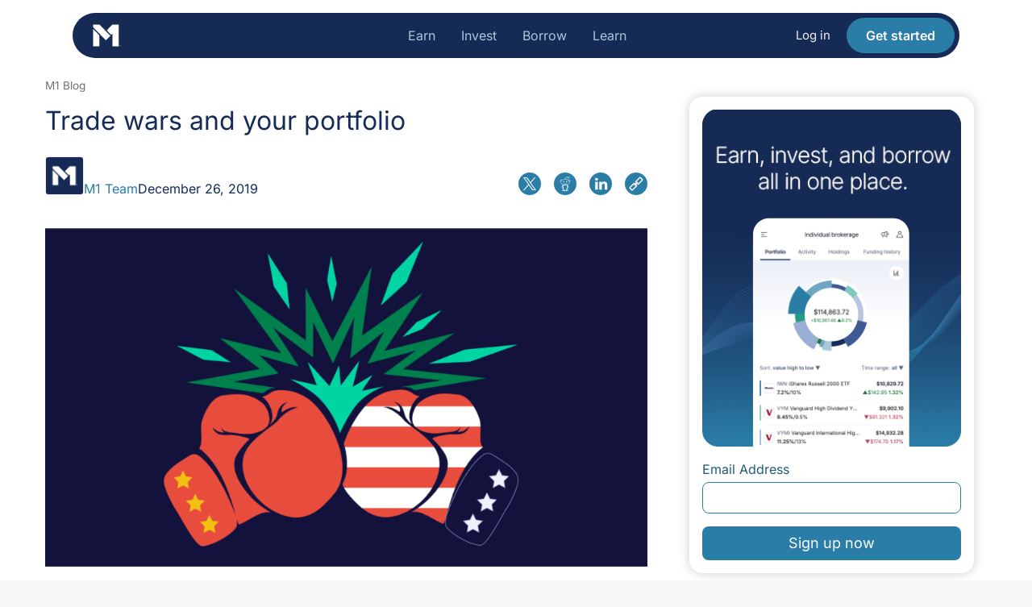

--- FILE ---
content_type: text/html; charset=UTF-8
request_url: https://m1.com/blog/trade-wars/
body_size: 84823
content:
<!doctype html>
<html lang="en-US" class="no-js" itemtype="https://schema.org/Blog" itemscope>
<head>
	<meta charset="UTF-8"><script type="text/javascript">(window.NREUM||(NREUM={})).init={privacy:{cookies_enabled:true},ajax:{deny_list:["bam.nr-data.net"]},feature_flags:["soft_nav"]};(window.NREUM||(NREUM={})).loader_config={licenseKey:"NRJS-0a079093b48999a2bc1",applicationID:"1023368569",browserID:"1133797112"};;/*! For license information please see nr-loader-rum-1.308.0.min.js.LICENSE.txt */
(()=>{var e,t,r={163:(e,t,r)=>{"use strict";r.d(t,{j:()=>E});var n=r(384),i=r(1741);var a=r(2555);r(860).K7.genericEvents;const s="experimental.resources",o="register",c=e=>{if(!e||"string"!=typeof e)return!1;try{document.createDocumentFragment().querySelector(e)}catch{return!1}return!0};var d=r(2614),u=r(944),l=r(8122);const f="[data-nr-mask]",g=e=>(0,l.a)(e,(()=>{const e={feature_flags:[],experimental:{allow_registered_children:!1,resources:!1},mask_selector:"*",block_selector:"[data-nr-block]",mask_input_options:{color:!1,date:!1,"datetime-local":!1,email:!1,month:!1,number:!1,range:!1,search:!1,tel:!1,text:!1,time:!1,url:!1,week:!1,textarea:!1,select:!1,password:!0}};return{ajax:{deny_list:void 0,block_internal:!0,enabled:!0,autoStart:!0},api:{get allow_registered_children(){return e.feature_flags.includes(o)||e.experimental.allow_registered_children},set allow_registered_children(t){e.experimental.allow_registered_children=t},duplicate_registered_data:!1},browser_consent_mode:{enabled:!1},distributed_tracing:{enabled:void 0,exclude_newrelic_header:void 0,cors_use_newrelic_header:void 0,cors_use_tracecontext_headers:void 0,allowed_origins:void 0},get feature_flags(){return e.feature_flags},set feature_flags(t){e.feature_flags=t},generic_events:{enabled:!0,autoStart:!0},harvest:{interval:30},jserrors:{enabled:!0,autoStart:!0},logging:{enabled:!0,autoStart:!0},metrics:{enabled:!0,autoStart:!0},obfuscate:void 0,page_action:{enabled:!0},page_view_event:{enabled:!0,autoStart:!0},page_view_timing:{enabled:!0,autoStart:!0},performance:{capture_marks:!1,capture_measures:!1,capture_detail:!0,resources:{get enabled(){return e.feature_flags.includes(s)||e.experimental.resources},set enabled(t){e.experimental.resources=t},asset_types:[],first_party_domains:[],ignore_newrelic:!0}},privacy:{cookies_enabled:!0},proxy:{assets:void 0,beacon:void 0},session:{expiresMs:d.wk,inactiveMs:d.BB},session_replay:{autoStart:!0,enabled:!1,preload:!1,sampling_rate:10,error_sampling_rate:100,collect_fonts:!1,inline_images:!1,fix_stylesheets:!0,mask_all_inputs:!0,get mask_text_selector(){return e.mask_selector},set mask_text_selector(t){c(t)?e.mask_selector="".concat(t,",").concat(f):""===t||null===t?e.mask_selector=f:(0,u.R)(5,t)},get block_class(){return"nr-block"},get ignore_class(){return"nr-ignore"},get mask_text_class(){return"nr-mask"},get block_selector(){return e.block_selector},set block_selector(t){c(t)?e.block_selector+=",".concat(t):""!==t&&(0,u.R)(6,t)},get mask_input_options(){return e.mask_input_options},set mask_input_options(t){t&&"object"==typeof t?e.mask_input_options={...t,password:!0}:(0,u.R)(7,t)}},session_trace:{enabled:!0,autoStart:!0},soft_navigations:{enabled:!0,autoStart:!0},spa:{enabled:!0,autoStart:!0},ssl:void 0,user_actions:{enabled:!0,elementAttributes:["id","className","tagName","type"]}}})());var p=r(6154),m=r(9324);let h=0;const v={buildEnv:m.F3,distMethod:m.Xs,version:m.xv,originTime:p.WN},b={consented:!1},y={appMetadata:{},get consented(){return this.session?.state?.consent||b.consented},set consented(e){b.consented=e},customTransaction:void 0,denyList:void 0,disabled:!1,harvester:void 0,isolatedBacklog:!1,isRecording:!1,loaderType:void 0,maxBytes:3e4,obfuscator:void 0,onerror:void 0,ptid:void 0,releaseIds:{},session:void 0,timeKeeper:void 0,registeredEntities:[],jsAttributesMetadata:{bytes:0},get harvestCount(){return++h}},_=e=>{const t=(0,l.a)(e,y),r=Object.keys(v).reduce((e,t)=>(e[t]={value:v[t],writable:!1,configurable:!0,enumerable:!0},e),{});return Object.defineProperties(t,r)};var w=r(5701);const x=e=>{const t=e.startsWith("http");e+="/",r.p=t?e:"https://"+e};var R=r(7836),k=r(3241);const A={accountID:void 0,trustKey:void 0,agentID:void 0,licenseKey:void 0,applicationID:void 0,xpid:void 0},S=e=>(0,l.a)(e,A),T=new Set;function E(e,t={},r,s){let{init:o,info:c,loader_config:d,runtime:u={},exposed:l=!0}=t;if(!c){const e=(0,n.pV)();o=e.init,c=e.info,d=e.loader_config}e.init=g(o||{}),e.loader_config=S(d||{}),c.jsAttributes??={},p.bv&&(c.jsAttributes.isWorker=!0),e.info=(0,a.D)(c);const f=e.init,m=[c.beacon,c.errorBeacon];T.has(e.agentIdentifier)||(f.proxy.assets&&(x(f.proxy.assets),m.push(f.proxy.assets)),f.proxy.beacon&&m.push(f.proxy.beacon),e.beacons=[...m],function(e){const t=(0,n.pV)();Object.getOwnPropertyNames(i.W.prototype).forEach(r=>{const n=i.W.prototype[r];if("function"!=typeof n||"constructor"===n)return;let a=t[r];e[r]&&!1!==e.exposed&&"micro-agent"!==e.runtime?.loaderType&&(t[r]=(...t)=>{const n=e[r](...t);return a?a(...t):n})})}(e),(0,n.US)("activatedFeatures",w.B)),u.denyList=[...f.ajax.deny_list||[],...f.ajax.block_internal?m:[]],u.ptid=e.agentIdentifier,u.loaderType=r,e.runtime=_(u),T.has(e.agentIdentifier)||(e.ee=R.ee.get(e.agentIdentifier),e.exposed=l,(0,k.W)({agentIdentifier:e.agentIdentifier,drained:!!w.B?.[e.agentIdentifier],type:"lifecycle",name:"initialize",feature:void 0,data:e.config})),T.add(e.agentIdentifier)}},384:(e,t,r)=>{"use strict";r.d(t,{NT:()=>s,US:()=>u,Zm:()=>o,bQ:()=>d,dV:()=>c,pV:()=>l});var n=r(6154),i=r(1863),a=r(1910);const s={beacon:"bam.nr-data.net",errorBeacon:"bam.nr-data.net"};function o(){return n.gm.NREUM||(n.gm.NREUM={}),void 0===n.gm.newrelic&&(n.gm.newrelic=n.gm.NREUM),n.gm.NREUM}function c(){let e=o();return e.o||(e.o={ST:n.gm.setTimeout,SI:n.gm.setImmediate||n.gm.setInterval,CT:n.gm.clearTimeout,XHR:n.gm.XMLHttpRequest,REQ:n.gm.Request,EV:n.gm.Event,PR:n.gm.Promise,MO:n.gm.MutationObserver,FETCH:n.gm.fetch,WS:n.gm.WebSocket},(0,a.i)(...Object.values(e.o))),e}function d(e,t){let r=o();r.initializedAgents??={},t.initializedAt={ms:(0,i.t)(),date:new Date},r.initializedAgents[e]=t}function u(e,t){o()[e]=t}function l(){return function(){let e=o();const t=e.info||{};e.info={beacon:s.beacon,errorBeacon:s.errorBeacon,...t}}(),function(){let e=o();const t=e.init||{};e.init={...t}}(),c(),function(){let e=o();const t=e.loader_config||{};e.loader_config={...t}}(),o()}},782:(e,t,r)=>{"use strict";r.d(t,{T:()=>n});const n=r(860).K7.pageViewTiming},860:(e,t,r)=>{"use strict";r.d(t,{$J:()=>u,K7:()=>c,P3:()=>d,XX:()=>i,Yy:()=>o,df:()=>a,qY:()=>n,v4:()=>s});const n="events",i="jserrors",a="browser/blobs",s="rum",o="browser/logs",c={ajax:"ajax",genericEvents:"generic_events",jserrors:i,logging:"logging",metrics:"metrics",pageAction:"page_action",pageViewEvent:"page_view_event",pageViewTiming:"page_view_timing",sessionReplay:"session_replay",sessionTrace:"session_trace",softNav:"soft_navigations",spa:"spa"},d={[c.pageViewEvent]:1,[c.pageViewTiming]:2,[c.metrics]:3,[c.jserrors]:4,[c.spa]:5,[c.ajax]:6,[c.sessionTrace]:7,[c.softNav]:8,[c.sessionReplay]:9,[c.logging]:10,[c.genericEvents]:11},u={[c.pageViewEvent]:s,[c.pageViewTiming]:n,[c.ajax]:n,[c.spa]:n,[c.softNav]:n,[c.metrics]:i,[c.jserrors]:i,[c.sessionTrace]:a,[c.sessionReplay]:a,[c.logging]:o,[c.genericEvents]:"ins"}},944:(e,t,r)=>{"use strict";r.d(t,{R:()=>i});var n=r(3241);function i(e,t){"function"==typeof console.debug&&(console.debug("New Relic Warning: https://github.com/newrelic/newrelic-browser-agent/blob/main/docs/warning-codes.md#".concat(e),t),(0,n.W)({agentIdentifier:null,drained:null,type:"data",name:"warn",feature:"warn",data:{code:e,secondary:t}}))}},1687:(e,t,r)=>{"use strict";r.d(t,{Ak:()=>d,Ze:()=>f,x3:()=>u});var n=r(3241),i=r(7836),a=r(3606),s=r(860),o=r(2646);const c={};function d(e,t){const r={staged:!1,priority:s.P3[t]||0};l(e),c[e].get(t)||c[e].set(t,r)}function u(e,t){e&&c[e]&&(c[e].get(t)&&c[e].delete(t),p(e,t,!1),c[e].size&&g(e))}function l(e){if(!e)throw new Error("agentIdentifier required");c[e]||(c[e]=new Map)}function f(e="",t="feature",r=!1){if(l(e),!e||!c[e].get(t)||r)return p(e,t);c[e].get(t).staged=!0,g(e)}function g(e){const t=Array.from(c[e]);t.every(([e,t])=>t.staged)&&(t.sort((e,t)=>e[1].priority-t[1].priority),t.forEach(([t])=>{c[e].delete(t),p(e,t)}))}function p(e,t,r=!0){const s=e?i.ee.get(e):i.ee,c=a.i.handlers;if(!s.aborted&&s.backlog&&c){if((0,n.W)({agentIdentifier:e,type:"lifecycle",name:"drain",feature:t}),r){const e=s.backlog[t],r=c[t];if(r){for(let t=0;e&&t<e.length;++t)m(e[t],r);Object.entries(r).forEach(([e,t])=>{Object.values(t||{}).forEach(t=>{t[0]?.on&&t[0]?.context()instanceof o.y&&t[0].on(e,t[1])})})}}s.isolatedBacklog||delete c[t],s.backlog[t]=null,s.emit("drain-"+t,[])}}function m(e,t){var r=e[1];Object.values(t[r]||{}).forEach(t=>{var r=e[0];if(t[0]===r){var n=t[1],i=e[3],a=e[2];n.apply(i,a)}})}},1738:(e,t,r)=>{"use strict";r.d(t,{U:()=>g,Y:()=>f});var n=r(3241),i=r(9908),a=r(1863),s=r(944),o=r(5701),c=r(3969),d=r(8362),u=r(860),l=r(4261);function f(e,t,r,a){const f=a||r;!f||f[e]&&f[e]!==d.d.prototype[e]||(f[e]=function(){(0,i.p)(c.xV,["API/"+e+"/called"],void 0,u.K7.metrics,r.ee),(0,n.W)({agentIdentifier:r.agentIdentifier,drained:!!o.B?.[r.agentIdentifier],type:"data",name:"api",feature:l.Pl+e,data:{}});try{return t.apply(this,arguments)}catch(e){(0,s.R)(23,e)}})}function g(e,t,r,n,s){const o=e.info;null===r?delete o.jsAttributes[t]:o.jsAttributes[t]=r,(s||null===r)&&(0,i.p)(l.Pl+n,[(0,a.t)(),t,r],void 0,"session",e.ee)}},1741:(e,t,r)=>{"use strict";r.d(t,{W:()=>a});var n=r(944),i=r(4261);class a{#e(e,...t){if(this[e]!==a.prototype[e])return this[e](...t);(0,n.R)(35,e)}addPageAction(e,t){return this.#e(i.hG,e,t)}register(e){return this.#e(i.eY,e)}recordCustomEvent(e,t){return this.#e(i.fF,e,t)}setPageViewName(e,t){return this.#e(i.Fw,e,t)}setCustomAttribute(e,t,r){return this.#e(i.cD,e,t,r)}noticeError(e,t){return this.#e(i.o5,e,t)}setUserId(e,t=!1){return this.#e(i.Dl,e,t)}setApplicationVersion(e){return this.#e(i.nb,e)}setErrorHandler(e){return this.#e(i.bt,e)}addRelease(e,t){return this.#e(i.k6,e,t)}log(e,t){return this.#e(i.$9,e,t)}start(){return this.#e(i.d3)}finished(e){return this.#e(i.BL,e)}recordReplay(){return this.#e(i.CH)}pauseReplay(){return this.#e(i.Tb)}addToTrace(e){return this.#e(i.U2,e)}setCurrentRouteName(e){return this.#e(i.PA,e)}interaction(e){return this.#e(i.dT,e)}wrapLogger(e,t,r){return this.#e(i.Wb,e,t,r)}measure(e,t){return this.#e(i.V1,e,t)}consent(e){return this.#e(i.Pv,e)}}},1863:(e,t,r)=>{"use strict";function n(){return Math.floor(performance.now())}r.d(t,{t:()=>n})},1910:(e,t,r)=>{"use strict";r.d(t,{i:()=>a});var n=r(944);const i=new Map;function a(...e){return e.every(e=>{if(i.has(e))return i.get(e);const t="function"==typeof e?e.toString():"",r=t.includes("[native code]"),a=t.includes("nrWrapper");return r||a||(0,n.R)(64,e?.name||t),i.set(e,r),r})}},2555:(e,t,r)=>{"use strict";r.d(t,{D:()=>o,f:()=>s});var n=r(384),i=r(8122);const a={beacon:n.NT.beacon,errorBeacon:n.NT.errorBeacon,licenseKey:void 0,applicationID:void 0,sa:void 0,queueTime:void 0,applicationTime:void 0,ttGuid:void 0,user:void 0,account:void 0,product:void 0,extra:void 0,jsAttributes:{},userAttributes:void 0,atts:void 0,transactionName:void 0,tNamePlain:void 0};function s(e){try{return!!e.licenseKey&&!!e.errorBeacon&&!!e.applicationID}catch(e){return!1}}const o=e=>(0,i.a)(e,a)},2614:(e,t,r)=>{"use strict";r.d(t,{BB:()=>s,H3:()=>n,g:()=>d,iL:()=>c,tS:()=>o,uh:()=>i,wk:()=>a});const n="NRBA",i="SESSION",a=144e5,s=18e5,o={STARTED:"session-started",PAUSE:"session-pause",RESET:"session-reset",RESUME:"session-resume",UPDATE:"session-update"},c={SAME_TAB:"same-tab",CROSS_TAB:"cross-tab"},d={OFF:0,FULL:1,ERROR:2}},2646:(e,t,r)=>{"use strict";r.d(t,{y:()=>n});class n{constructor(e){this.contextId=e}}},2843:(e,t,r)=>{"use strict";r.d(t,{G:()=>a,u:()=>i});var n=r(3878);function i(e,t=!1,r,i){(0,n.DD)("visibilitychange",function(){if(t)return void("hidden"===document.visibilityState&&e());e(document.visibilityState)},r,i)}function a(e,t,r){(0,n.sp)("pagehide",e,t,r)}},3241:(e,t,r)=>{"use strict";r.d(t,{W:()=>a});var n=r(6154);const i="newrelic";function a(e={}){try{n.gm.dispatchEvent(new CustomEvent(i,{detail:e}))}catch(e){}}},3606:(e,t,r)=>{"use strict";r.d(t,{i:()=>a});var n=r(9908);a.on=s;var i=a.handlers={};function a(e,t,r,a){s(a||n.d,i,e,t,r)}function s(e,t,r,i,a){a||(a="feature"),e||(e=n.d);var s=t[a]=t[a]||{};(s[r]=s[r]||[]).push([e,i])}},3878:(e,t,r)=>{"use strict";function n(e,t){return{capture:e,passive:!1,signal:t}}function i(e,t,r=!1,i){window.addEventListener(e,t,n(r,i))}function a(e,t,r=!1,i){document.addEventListener(e,t,n(r,i))}r.d(t,{DD:()=>a,jT:()=>n,sp:()=>i})},3969:(e,t,r)=>{"use strict";r.d(t,{TZ:()=>n,XG:()=>o,rs:()=>i,xV:()=>s,z_:()=>a});const n=r(860).K7.metrics,i="sm",a="cm",s="storeSupportabilityMetrics",o="storeEventMetrics"},4234:(e,t,r)=>{"use strict";r.d(t,{W:()=>a});var n=r(7836),i=r(1687);class a{constructor(e,t){this.agentIdentifier=e,this.ee=n.ee.get(e),this.featureName=t,this.blocked=!1}deregisterDrain(){(0,i.x3)(this.agentIdentifier,this.featureName)}}},4261:(e,t,r)=>{"use strict";r.d(t,{$9:()=>d,BL:()=>o,CH:()=>g,Dl:()=>_,Fw:()=>y,PA:()=>h,Pl:()=>n,Pv:()=>k,Tb:()=>l,U2:()=>a,V1:()=>R,Wb:()=>x,bt:()=>b,cD:()=>v,d3:()=>w,dT:()=>c,eY:()=>p,fF:()=>f,hG:()=>i,k6:()=>s,nb:()=>m,o5:()=>u});const n="api-",i="addPageAction",a="addToTrace",s="addRelease",o="finished",c="interaction",d="log",u="noticeError",l="pauseReplay",f="recordCustomEvent",g="recordReplay",p="register",m="setApplicationVersion",h="setCurrentRouteName",v="setCustomAttribute",b="setErrorHandler",y="setPageViewName",_="setUserId",w="start",x="wrapLogger",R="measure",k="consent"},5289:(e,t,r)=>{"use strict";r.d(t,{GG:()=>s,Qr:()=>c,sB:()=>o});var n=r(3878),i=r(6389);function a(){return"undefined"==typeof document||"complete"===document.readyState}function s(e,t){if(a())return e();const r=(0,i.J)(e),s=setInterval(()=>{a()&&(clearInterval(s),r())},500);(0,n.sp)("load",r,t)}function o(e){if(a())return e();(0,n.DD)("DOMContentLoaded",e)}function c(e){if(a())return e();(0,n.sp)("popstate",e)}},5607:(e,t,r)=>{"use strict";r.d(t,{W:()=>n});const n=(0,r(9566).bz)()},5701:(e,t,r)=>{"use strict";r.d(t,{B:()=>a,t:()=>s});var n=r(3241);const i=new Set,a={};function s(e,t){const r=t.agentIdentifier;a[r]??={},e&&"object"==typeof e&&(i.has(r)||(t.ee.emit("rumresp",[e]),a[r]=e,i.add(r),(0,n.W)({agentIdentifier:r,loaded:!0,drained:!0,type:"lifecycle",name:"load",feature:void 0,data:e})))}},6154:(e,t,r)=>{"use strict";r.d(t,{OF:()=>c,RI:()=>i,WN:()=>u,bv:()=>a,eN:()=>l,gm:()=>s,mw:()=>o,sb:()=>d});var n=r(1863);const i="undefined"!=typeof window&&!!window.document,a="undefined"!=typeof WorkerGlobalScope&&("undefined"!=typeof self&&self instanceof WorkerGlobalScope&&self.navigator instanceof WorkerNavigator||"undefined"!=typeof globalThis&&globalThis instanceof WorkerGlobalScope&&globalThis.navigator instanceof WorkerNavigator),s=i?window:"undefined"!=typeof WorkerGlobalScope&&("undefined"!=typeof self&&self instanceof WorkerGlobalScope&&self||"undefined"!=typeof globalThis&&globalThis instanceof WorkerGlobalScope&&globalThis),o=Boolean("hidden"===s?.document?.visibilityState),c=/iPad|iPhone|iPod/.test(s.navigator?.userAgent),d=c&&"undefined"==typeof SharedWorker,u=((()=>{const e=s.navigator?.userAgent?.match(/Firefox[/\s](\d+\.\d+)/);Array.isArray(e)&&e.length>=2&&e[1]})(),Date.now()-(0,n.t)()),l=()=>"undefined"!=typeof PerformanceNavigationTiming&&s?.performance?.getEntriesByType("navigation")?.[0]?.responseStart},6389:(e,t,r)=>{"use strict";function n(e,t=500,r={}){const n=r?.leading||!1;let i;return(...r)=>{n&&void 0===i&&(e.apply(this,r),i=setTimeout(()=>{i=clearTimeout(i)},t)),n||(clearTimeout(i),i=setTimeout(()=>{e.apply(this,r)},t))}}function i(e){let t=!1;return(...r)=>{t||(t=!0,e.apply(this,r))}}r.d(t,{J:()=>i,s:()=>n})},6630:(e,t,r)=>{"use strict";r.d(t,{T:()=>n});const n=r(860).K7.pageViewEvent},7699:(e,t,r)=>{"use strict";r.d(t,{It:()=>a,KC:()=>o,No:()=>i,qh:()=>s});var n=r(860);const i=16e3,a=1e6,s="SESSION_ERROR",o={[n.K7.logging]:!0,[n.K7.genericEvents]:!1,[n.K7.jserrors]:!1,[n.K7.ajax]:!1}},7836:(e,t,r)=>{"use strict";r.d(t,{P:()=>o,ee:()=>c});var n=r(384),i=r(8990),a=r(2646),s=r(5607);const o="nr@context:".concat(s.W),c=function e(t,r){var n={},s={},u={},l=!1;try{l=16===r.length&&d.initializedAgents?.[r]?.runtime.isolatedBacklog}catch(e){}var f={on:p,addEventListener:p,removeEventListener:function(e,t){var r=n[e];if(!r)return;for(var i=0;i<r.length;i++)r[i]===t&&r.splice(i,1)},emit:function(e,r,n,i,a){!1!==a&&(a=!0);if(c.aborted&&!i)return;t&&a&&t.emit(e,r,n);var o=g(n);m(e).forEach(e=>{e.apply(o,r)});var d=v()[s[e]];d&&d.push([f,e,r,o]);return o},get:h,listeners:m,context:g,buffer:function(e,t){const r=v();if(t=t||"feature",f.aborted)return;Object.entries(e||{}).forEach(([e,n])=>{s[n]=t,t in r||(r[t]=[])})},abort:function(){f._aborted=!0,Object.keys(f.backlog).forEach(e=>{delete f.backlog[e]})},isBuffering:function(e){return!!v()[s[e]]},debugId:r,backlog:l?{}:t&&"object"==typeof t.backlog?t.backlog:{},isolatedBacklog:l};return Object.defineProperty(f,"aborted",{get:()=>{let e=f._aborted||!1;return e||(t&&(e=t.aborted),e)}}),f;function g(e){return e&&e instanceof a.y?e:e?(0,i.I)(e,o,()=>new a.y(o)):new a.y(o)}function p(e,t){n[e]=m(e).concat(t)}function m(e){return n[e]||[]}function h(t){return u[t]=u[t]||e(f,t)}function v(){return f.backlog}}(void 0,"globalEE"),d=(0,n.Zm)();d.ee||(d.ee=c)},8122:(e,t,r)=>{"use strict";r.d(t,{a:()=>i});var n=r(944);function i(e,t){try{if(!e||"object"!=typeof e)return(0,n.R)(3);if(!t||"object"!=typeof t)return(0,n.R)(4);const r=Object.create(Object.getPrototypeOf(t),Object.getOwnPropertyDescriptors(t)),a=0===Object.keys(r).length?e:r;for(let s in a)if(void 0!==e[s])try{if(null===e[s]){r[s]=null;continue}Array.isArray(e[s])&&Array.isArray(t[s])?r[s]=Array.from(new Set([...e[s],...t[s]])):"object"==typeof e[s]&&"object"==typeof t[s]?r[s]=i(e[s],t[s]):r[s]=e[s]}catch(e){r[s]||(0,n.R)(1,e)}return r}catch(e){(0,n.R)(2,e)}}},8362:(e,t,r)=>{"use strict";r.d(t,{d:()=>a});var n=r(9566),i=r(1741);class a extends i.W{agentIdentifier=(0,n.LA)(16)}},8374:(e,t,r)=>{r.nc=(()=>{try{return document?.currentScript?.nonce}catch(e){}return""})()},8990:(e,t,r)=>{"use strict";r.d(t,{I:()=>i});var n=Object.prototype.hasOwnProperty;function i(e,t,r){if(n.call(e,t))return e[t];var i=r();if(Object.defineProperty&&Object.keys)try{return Object.defineProperty(e,t,{value:i,writable:!0,enumerable:!1}),i}catch(e){}return e[t]=i,i}},9324:(e,t,r)=>{"use strict";r.d(t,{F3:()=>i,Xs:()=>a,xv:()=>n});const n="1.308.0",i="PROD",a="CDN"},9566:(e,t,r)=>{"use strict";r.d(t,{LA:()=>o,bz:()=>s});var n=r(6154);const i="xxxxxxxx-xxxx-4xxx-yxxx-xxxxxxxxxxxx";function a(e,t){return e?15&e[t]:16*Math.random()|0}function s(){const e=n.gm?.crypto||n.gm?.msCrypto;let t,r=0;return e&&e.getRandomValues&&(t=e.getRandomValues(new Uint8Array(30))),i.split("").map(e=>"x"===e?a(t,r++).toString(16):"y"===e?(3&a()|8).toString(16):e).join("")}function o(e){const t=n.gm?.crypto||n.gm?.msCrypto;let r,i=0;t&&t.getRandomValues&&(r=t.getRandomValues(new Uint8Array(e)));const s=[];for(var o=0;o<e;o++)s.push(a(r,i++).toString(16));return s.join("")}},9908:(e,t,r)=>{"use strict";r.d(t,{d:()=>n,p:()=>i});var n=r(7836).ee.get("handle");function i(e,t,r,i,a){a?(a.buffer([e],i),a.emit(e,t,r)):(n.buffer([e],i),n.emit(e,t,r))}}},n={};function i(e){var t=n[e];if(void 0!==t)return t.exports;var a=n[e]={exports:{}};return r[e](a,a.exports,i),a.exports}i.m=r,i.d=(e,t)=>{for(var r in t)i.o(t,r)&&!i.o(e,r)&&Object.defineProperty(e,r,{enumerable:!0,get:t[r]})},i.f={},i.e=e=>Promise.all(Object.keys(i.f).reduce((t,r)=>(i.f[r](e,t),t),[])),i.u=e=>"nr-rum-1.308.0.min.js",i.o=(e,t)=>Object.prototype.hasOwnProperty.call(e,t),e={},t="NRBA-1.308.0.PROD:",i.l=(r,n,a,s)=>{if(e[r])e[r].push(n);else{var o,c;if(void 0!==a)for(var d=document.getElementsByTagName("script"),u=0;u<d.length;u++){var l=d[u];if(l.getAttribute("src")==r||l.getAttribute("data-webpack")==t+a){o=l;break}}if(!o){c=!0;var f={296:"sha512-+MIMDsOcckGXa1EdWHqFNv7P+JUkd5kQwCBr3KE6uCvnsBNUrdSt4a/3/L4j4TxtnaMNjHpza2/erNQbpacJQA=="};(o=document.createElement("script")).charset="utf-8",i.nc&&o.setAttribute("nonce",i.nc),o.setAttribute("data-webpack",t+a),o.src=r,0!==o.src.indexOf(window.location.origin+"/")&&(o.crossOrigin="anonymous"),f[s]&&(o.integrity=f[s])}e[r]=[n];var g=(t,n)=>{o.onerror=o.onload=null,clearTimeout(p);var i=e[r];if(delete e[r],o.parentNode&&o.parentNode.removeChild(o),i&&i.forEach(e=>e(n)),t)return t(n)},p=setTimeout(g.bind(null,void 0,{type:"timeout",target:o}),12e4);o.onerror=g.bind(null,o.onerror),o.onload=g.bind(null,o.onload),c&&document.head.appendChild(o)}},i.r=e=>{"undefined"!=typeof Symbol&&Symbol.toStringTag&&Object.defineProperty(e,Symbol.toStringTag,{value:"Module"}),Object.defineProperty(e,"__esModule",{value:!0})},i.p="https://js-agent.newrelic.com/",(()=>{var e={374:0,840:0};i.f.j=(t,r)=>{var n=i.o(e,t)?e[t]:void 0;if(0!==n)if(n)r.push(n[2]);else{var a=new Promise((r,i)=>n=e[t]=[r,i]);r.push(n[2]=a);var s=i.p+i.u(t),o=new Error;i.l(s,r=>{if(i.o(e,t)&&(0!==(n=e[t])&&(e[t]=void 0),n)){var a=r&&("load"===r.type?"missing":r.type),s=r&&r.target&&r.target.src;o.message="Loading chunk "+t+" failed: ("+a+": "+s+")",o.name="ChunkLoadError",o.type=a,o.request=s,n[1](o)}},"chunk-"+t,t)}};var t=(t,r)=>{var n,a,[s,o,c]=r,d=0;if(s.some(t=>0!==e[t])){for(n in o)i.o(o,n)&&(i.m[n]=o[n]);if(c)c(i)}for(t&&t(r);d<s.length;d++)a=s[d],i.o(e,a)&&e[a]&&e[a][0](),e[a]=0},r=self["webpackChunk:NRBA-1.308.0.PROD"]=self["webpackChunk:NRBA-1.308.0.PROD"]||[];r.forEach(t.bind(null,0)),r.push=t.bind(null,r.push.bind(r))})(),(()=>{"use strict";i(8374);var e=i(8362),t=i(860);const r=Object.values(t.K7);var n=i(163);var a=i(9908),s=i(1863),o=i(4261),c=i(1738);var d=i(1687),u=i(4234),l=i(5289),f=i(6154),g=i(944),p=i(384);const m=e=>f.RI&&!0===e?.privacy.cookies_enabled;function h(e){return!!(0,p.dV)().o.MO&&m(e)&&!0===e?.session_trace.enabled}var v=i(6389),b=i(7699);class y extends u.W{constructor(e,t){super(e.agentIdentifier,t),this.agentRef=e,this.abortHandler=void 0,this.featAggregate=void 0,this.loadedSuccessfully=void 0,this.onAggregateImported=new Promise(e=>{this.loadedSuccessfully=e}),this.deferred=Promise.resolve(),!1===e.init[this.featureName].autoStart?this.deferred=new Promise((t,r)=>{this.ee.on("manual-start-all",(0,v.J)(()=>{(0,d.Ak)(e.agentIdentifier,this.featureName),t()}))}):(0,d.Ak)(e.agentIdentifier,t)}importAggregator(e,t,r={}){if(this.featAggregate)return;const n=async()=>{let n;await this.deferred;try{if(m(e.init)){const{setupAgentSession:t}=await i.e(296).then(i.bind(i,3305));n=t(e)}}catch(e){(0,g.R)(20,e),this.ee.emit("internal-error",[e]),(0,a.p)(b.qh,[e],void 0,this.featureName,this.ee)}try{if(!this.#t(this.featureName,n,e.init))return(0,d.Ze)(this.agentIdentifier,this.featureName),void this.loadedSuccessfully(!1);const{Aggregate:i}=await t();this.featAggregate=new i(e,r),e.runtime.harvester.initializedAggregates.push(this.featAggregate),this.loadedSuccessfully(!0)}catch(e){(0,g.R)(34,e),this.abortHandler?.(),(0,d.Ze)(this.agentIdentifier,this.featureName,!0),this.loadedSuccessfully(!1),this.ee&&this.ee.abort()}};f.RI?(0,l.GG)(()=>n(),!0):n()}#t(e,r,n){if(this.blocked)return!1;switch(e){case t.K7.sessionReplay:return h(n)&&!!r;case t.K7.sessionTrace:return!!r;default:return!0}}}var _=i(6630),w=i(2614),x=i(3241);class R extends y{static featureName=_.T;constructor(e){var t;super(e,_.T),this.setupInspectionEvents(e.agentIdentifier),t=e,(0,c.Y)(o.Fw,function(e,r){"string"==typeof e&&("/"!==e.charAt(0)&&(e="/"+e),t.runtime.customTransaction=(r||"http://custom.transaction")+e,(0,a.p)(o.Pl+o.Fw,[(0,s.t)()],void 0,void 0,t.ee))},t),this.importAggregator(e,()=>i.e(296).then(i.bind(i,3943)))}setupInspectionEvents(e){const t=(t,r)=>{t&&(0,x.W)({agentIdentifier:e,timeStamp:t.timeStamp,loaded:"complete"===t.target.readyState,type:"window",name:r,data:t.target.location+""})};(0,l.sB)(e=>{t(e,"DOMContentLoaded")}),(0,l.GG)(e=>{t(e,"load")}),(0,l.Qr)(e=>{t(e,"navigate")}),this.ee.on(w.tS.UPDATE,(t,r)=>{(0,x.W)({agentIdentifier:e,type:"lifecycle",name:"session",data:r})})}}class k extends e.d{constructor(e){var t;(super(),f.gm)?(this.features={},(0,p.bQ)(this.agentIdentifier,this),this.desiredFeatures=new Set(e.features||[]),this.desiredFeatures.add(R),(0,n.j)(this,e,e.loaderType||"agent"),t=this,(0,c.Y)(o.cD,function(e,r,n=!1){if("string"==typeof e){if(["string","number","boolean"].includes(typeof r)||null===r)return(0,c.U)(t,e,r,o.cD,n);(0,g.R)(40,typeof r)}else(0,g.R)(39,typeof e)},t),function(e){(0,c.Y)(o.Dl,function(t,r=!1){if("string"!=typeof t&&null!==t)return void(0,g.R)(41,typeof t);const n=e.info.jsAttributes["enduser.id"];r&&null!=n&&n!==t?(0,a.p)(o.Pl+"setUserIdAndResetSession",[t],void 0,"session",e.ee):(0,c.U)(e,"enduser.id",t,o.Dl,!0)},e)}(this),function(e){(0,c.Y)(o.nb,function(t){if("string"==typeof t||null===t)return(0,c.U)(e,"application.version",t,o.nb,!1);(0,g.R)(42,typeof t)},e)}(this),function(e){(0,c.Y)(o.d3,function(){e.ee.emit("manual-start-all")},e)}(this),function(e){(0,c.Y)(o.Pv,function(t=!0){if("boolean"==typeof t){if((0,a.p)(o.Pl+o.Pv,[t],void 0,"session",e.ee),e.runtime.consented=t,t){const t=e.features.page_view_event;t.onAggregateImported.then(e=>{const r=t.featAggregate;e&&!r.sentRum&&r.sendRum()})}}else(0,g.R)(65,typeof t)},e)}(this),this.run()):(0,g.R)(21)}get config(){return{info:this.info,init:this.init,loader_config:this.loader_config,runtime:this.runtime}}get api(){return this}run(){try{const e=function(e){const t={};return r.forEach(r=>{t[r]=!!e[r]?.enabled}),t}(this.init),n=[...this.desiredFeatures];n.sort((e,r)=>t.P3[e.featureName]-t.P3[r.featureName]),n.forEach(r=>{if(!e[r.featureName]&&r.featureName!==t.K7.pageViewEvent)return;if(r.featureName===t.K7.spa)return void(0,g.R)(67);const n=function(e){switch(e){case t.K7.ajax:return[t.K7.jserrors];case t.K7.sessionTrace:return[t.K7.ajax,t.K7.pageViewEvent];case t.K7.sessionReplay:return[t.K7.sessionTrace];case t.K7.pageViewTiming:return[t.K7.pageViewEvent];default:return[]}}(r.featureName).filter(e=>!(e in this.features));n.length>0&&(0,g.R)(36,{targetFeature:r.featureName,missingDependencies:n}),this.features[r.featureName]=new r(this)})}catch(e){(0,g.R)(22,e);for(const e in this.features)this.features[e].abortHandler?.();const t=(0,p.Zm)();delete t.initializedAgents[this.agentIdentifier]?.features,delete this.sharedAggregator;return t.ee.get(this.agentIdentifier).abort(),!1}}}var A=i(2843),S=i(782);class T extends y{static featureName=S.T;constructor(e){super(e,S.T),f.RI&&((0,A.u)(()=>(0,a.p)("docHidden",[(0,s.t)()],void 0,S.T,this.ee),!0),(0,A.G)(()=>(0,a.p)("winPagehide",[(0,s.t)()],void 0,S.T,this.ee)),this.importAggregator(e,()=>i.e(296).then(i.bind(i,2117))))}}var E=i(3969);class I extends y{static featureName=E.TZ;constructor(e){super(e,E.TZ),f.RI&&document.addEventListener("securitypolicyviolation",e=>{(0,a.p)(E.xV,["Generic/CSPViolation/Detected"],void 0,this.featureName,this.ee)}),this.importAggregator(e,()=>i.e(296).then(i.bind(i,9623)))}}new k({features:[R,T,I],loaderType:"lite"})})()})();</script>
	<meta name="viewport" content="width=device-width, initial-scale=1, minimum-scale=1 viewport-fit=cover">
	<script data-cfasync="false" data-no-defer="1" data-no-minify="1" data-no-optimize="1">var ewww_webp_supported=!1;function check_webp_feature(A,e){var w;e=void 0!==e?e:function(){},ewww_webp_supported?e(ewww_webp_supported):((w=new Image).onload=function(){ewww_webp_supported=0<w.width&&0<w.height,e&&e(ewww_webp_supported)},w.onerror=function(){e&&e(!1)},w.src="data:image/webp;base64,"+{alpha:"UklGRkoAAABXRUJQVlA4WAoAAAAQAAAAAAAAAAAAQUxQSAwAAAARBxAR/Q9ERP8DAABWUDggGAAAABQBAJ0BKgEAAQAAAP4AAA3AAP7mtQAAAA=="}[A])}check_webp_feature("alpha");</script><script data-cfasync="false" data-no-defer="1" data-no-minify="1" data-no-optimize="1">var Arrive=function(c,w){"use strict";if(c.MutationObserver&&"undefined"!=typeof HTMLElement){var r,a=0,u=(r=HTMLElement.prototype.matches||HTMLElement.prototype.webkitMatchesSelector||HTMLElement.prototype.mozMatchesSelector||HTMLElement.prototype.msMatchesSelector,{matchesSelector:function(e,t){return e instanceof HTMLElement&&r.call(e,t)},addMethod:function(e,t,r){var a=e[t];e[t]=function(){return r.length==arguments.length?r.apply(this,arguments):"function"==typeof a?a.apply(this,arguments):void 0}},callCallbacks:function(e,t){t&&t.options.onceOnly&&1==t.firedElems.length&&(e=[e[0]]);for(var r,a=0;r=e[a];a++)r&&r.callback&&r.callback.call(r.elem,r.elem);t&&t.options.onceOnly&&1==t.firedElems.length&&t.me.unbindEventWithSelectorAndCallback.call(t.target,t.selector,t.callback)},checkChildNodesRecursively:function(e,t,r,a){for(var i,n=0;i=e[n];n++)r(i,t,a)&&a.push({callback:t.callback,elem:i}),0<i.childNodes.length&&u.checkChildNodesRecursively(i.childNodes,t,r,a)},mergeArrays:function(e,t){var r,a={};for(r in e)e.hasOwnProperty(r)&&(a[r]=e[r]);for(r in t)t.hasOwnProperty(r)&&(a[r]=t[r]);return a},toElementsArray:function(e){return e=void 0!==e&&("number"!=typeof e.length||e===c)?[e]:e}}),e=(l.prototype.addEvent=function(e,t,r,a){a={target:e,selector:t,options:r,callback:a,firedElems:[]};return this._beforeAdding&&this._beforeAdding(a),this._eventsBucket.push(a),a},l.prototype.removeEvent=function(e){for(var t,r=this._eventsBucket.length-1;t=this._eventsBucket[r];r--)e(t)&&(this._beforeRemoving&&this._beforeRemoving(t),(t=this._eventsBucket.splice(r,1))&&t.length&&(t[0].callback=null))},l.prototype.beforeAdding=function(e){this._beforeAdding=e},l.prototype.beforeRemoving=function(e){this._beforeRemoving=e},l),t=function(i,n){var o=new e,l=this,s={fireOnAttributesModification:!1};return o.beforeAdding(function(t){var e=t.target;e!==c.document&&e!==c||(e=document.getElementsByTagName("html")[0]);var r=new MutationObserver(function(e){n.call(this,e,t)}),a=i(t.options);r.observe(e,a),t.observer=r,t.me=l}),o.beforeRemoving(function(e){e.observer.disconnect()}),this.bindEvent=function(e,t,r){t=u.mergeArrays(s,t);for(var a=u.toElementsArray(this),i=0;i<a.length;i++)o.addEvent(a[i],e,t,r)},this.unbindEvent=function(){var r=u.toElementsArray(this);o.removeEvent(function(e){for(var t=0;t<r.length;t++)if(this===w||e.target===r[t])return!0;return!1})},this.unbindEventWithSelectorOrCallback=function(r){var a=u.toElementsArray(this),i=r,e="function"==typeof r?function(e){for(var t=0;t<a.length;t++)if((this===w||e.target===a[t])&&e.callback===i)return!0;return!1}:function(e){for(var t=0;t<a.length;t++)if((this===w||e.target===a[t])&&e.selector===r)return!0;return!1};o.removeEvent(e)},this.unbindEventWithSelectorAndCallback=function(r,a){var i=u.toElementsArray(this);o.removeEvent(function(e){for(var t=0;t<i.length;t++)if((this===w||e.target===i[t])&&e.selector===r&&e.callback===a)return!0;return!1})},this},i=new function(){var s={fireOnAttributesModification:!1,onceOnly:!1,existing:!1};function n(e,t,r){return!(!u.matchesSelector(e,t.selector)||(e._id===w&&(e._id=a++),-1!=t.firedElems.indexOf(e._id)))&&(t.firedElems.push(e._id),!0)}var c=(i=new t(function(e){var t={attributes:!1,childList:!0,subtree:!0};return e.fireOnAttributesModification&&(t.attributes=!0),t},function(e,i){e.forEach(function(e){var t=e.addedNodes,r=e.target,a=[];null!==t&&0<t.length?u.checkChildNodesRecursively(t,i,n,a):"attributes"===e.type&&n(r,i)&&a.push({callback:i.callback,elem:r}),u.callCallbacks(a,i)})})).bindEvent;return i.bindEvent=function(e,t,r){t=void 0===r?(r=t,s):u.mergeArrays(s,t);var a=u.toElementsArray(this);if(t.existing){for(var i=[],n=0;n<a.length;n++)for(var o=a[n].querySelectorAll(e),l=0;l<o.length;l++)i.push({callback:r,elem:o[l]});if(t.onceOnly&&i.length)return r.call(i[0].elem,i[0].elem);setTimeout(u.callCallbacks,1,i)}c.call(this,e,t,r)},i},o=new function(){var a={};function i(e,t){return u.matchesSelector(e,t.selector)}var n=(o=new t(function(){return{childList:!0,subtree:!0}},function(e,r){e.forEach(function(e){var t=e.removedNodes,e=[];null!==t&&0<t.length&&u.checkChildNodesRecursively(t,r,i,e),u.callCallbacks(e,r)})})).bindEvent;return o.bindEvent=function(e,t,r){t=void 0===r?(r=t,a):u.mergeArrays(a,t),n.call(this,e,t,r)},o};d(HTMLElement.prototype),d(NodeList.prototype),d(HTMLCollection.prototype),d(HTMLDocument.prototype),d(Window.prototype);var n={};return s(i,n,"unbindAllArrive"),s(o,n,"unbindAllLeave"),n}function l(){this._eventsBucket=[],this._beforeAdding=null,this._beforeRemoving=null}function s(e,t,r){u.addMethod(t,r,e.unbindEvent),u.addMethod(t,r,e.unbindEventWithSelectorOrCallback),u.addMethod(t,r,e.unbindEventWithSelectorAndCallback)}function d(e){e.arrive=i.bindEvent,s(i,e,"unbindArrive"),e.leave=o.bindEvent,s(o,e,"unbindLeave")}}(window,void 0),ewww_webp_supported=!1;function check_webp_feature(e,t){var r;ewww_webp_supported?t(ewww_webp_supported):((r=new Image).onload=function(){ewww_webp_supported=0<r.width&&0<r.height,t(ewww_webp_supported)},r.onerror=function(){t(!1)},r.src="data:image/webp;base64,"+{alpha:"UklGRkoAAABXRUJQVlA4WAoAAAAQAAAAAAAAAAAAQUxQSAwAAAARBxAR/Q9ERP8DAABWUDggGAAAABQBAJ0BKgEAAQAAAP4AAA3AAP7mtQAAAA==",animation:"UklGRlIAAABXRUJQVlA4WAoAAAASAAAAAAAAAAAAQU5JTQYAAAD/////AABBTk1GJgAAAAAAAAAAAAAAAAAAAGQAAABWUDhMDQAAAC8AAAAQBxAREYiI/gcA"}[e])}function ewwwLoadImages(e){if(e){for(var t=document.querySelectorAll(".batch-image img, .image-wrapper a, .ngg-pro-masonry-item a, .ngg-galleria-offscreen-seo-wrapper a"),r=0,a=t.length;r<a;r++)ewwwAttr(t[r],"data-src",t[r].getAttribute("data-webp")),ewwwAttr(t[r],"data-thumbnail",t[r].getAttribute("data-webp-thumbnail"));for(var i=document.querySelectorAll("div.woocommerce-product-gallery__image"),r=0,a=i.length;r<a;r++)ewwwAttr(i[r],"data-thumb",i[r].getAttribute("data-webp-thumb"))}for(var n=document.querySelectorAll("video"),r=0,a=n.length;r<a;r++)ewwwAttr(n[r],"poster",e?n[r].getAttribute("data-poster-webp"):n[r].getAttribute("data-poster-image"));for(var o,l=document.querySelectorAll("img.ewww_webp_lazy_load"),r=0,a=l.length;r<a;r++)e&&(ewwwAttr(l[r],"data-lazy-srcset",l[r].getAttribute("data-lazy-srcset-webp")),ewwwAttr(l[r],"data-srcset",l[r].getAttribute("data-srcset-webp")),ewwwAttr(l[r],"data-lazy-src",l[r].getAttribute("data-lazy-src-webp")),ewwwAttr(l[r],"data-src",l[r].getAttribute("data-src-webp")),ewwwAttr(l[r],"data-orig-file",l[r].getAttribute("data-webp-orig-file")),ewwwAttr(l[r],"data-medium-file",l[r].getAttribute("data-webp-medium-file")),ewwwAttr(l[r],"data-large-file",l[r].getAttribute("data-webp-large-file")),null!=(o=l[r].getAttribute("srcset"))&&!1!==o&&o.includes("R0lGOD")&&ewwwAttr(l[r],"src",l[r].getAttribute("data-lazy-src-webp"))),l[r].className=l[r].className.replace(/\bewww_webp_lazy_load\b/,"");for(var s=document.querySelectorAll(".ewww_webp"),r=0,a=s.length;r<a;r++)e?(ewwwAttr(s[r],"srcset",s[r].getAttribute("data-srcset-webp")),ewwwAttr(s[r],"src",s[r].getAttribute("data-src-webp")),ewwwAttr(s[r],"data-orig-file",s[r].getAttribute("data-webp-orig-file")),ewwwAttr(s[r],"data-medium-file",s[r].getAttribute("data-webp-medium-file")),ewwwAttr(s[r],"data-large-file",s[r].getAttribute("data-webp-large-file")),ewwwAttr(s[r],"data-large_image",s[r].getAttribute("data-webp-large_image")),ewwwAttr(s[r],"data-src",s[r].getAttribute("data-webp-src"))):(ewwwAttr(s[r],"srcset",s[r].getAttribute("data-srcset-img")),ewwwAttr(s[r],"src",s[r].getAttribute("data-src-img"))),s[r].className=s[r].className.replace(/\bewww_webp\b/,"ewww_webp_loaded");window.jQuery&&jQuery.fn.isotope&&jQuery.fn.imagesLoaded&&(jQuery(".fusion-posts-container-infinite").imagesLoaded(function(){jQuery(".fusion-posts-container-infinite").hasClass("isotope")&&jQuery(".fusion-posts-container-infinite").isotope()}),jQuery(".fusion-portfolio:not(.fusion-recent-works) .fusion-portfolio-wrapper").imagesLoaded(function(){jQuery(".fusion-portfolio:not(.fusion-recent-works) .fusion-portfolio-wrapper").isotope()}))}function ewwwWebPInit(e){ewwwLoadImages(e),ewwwNggLoadGalleries(e),document.arrive(".ewww_webp",function(){ewwwLoadImages(e)}),document.arrive(".ewww_webp_lazy_load",function(){ewwwLoadImages(e)}),document.arrive("videos",function(){ewwwLoadImages(e)}),"loading"==document.readyState?document.addEventListener("DOMContentLoaded",ewwwJSONParserInit):("undefined"!=typeof galleries&&ewwwNggParseGalleries(e),ewwwWooParseVariations(e))}function ewwwAttr(e,t,r){null!=r&&!1!==r&&e.setAttribute(t,r)}function ewwwJSONParserInit(){"undefined"!=typeof galleries&&check_webp_feature("alpha",ewwwNggParseGalleries),check_webp_feature("alpha",ewwwWooParseVariations)}function ewwwWooParseVariations(e){if(e)for(var t=document.querySelectorAll("form.variations_form"),r=0,a=t.length;r<a;r++){var i=t[r].getAttribute("data-product_variations"),n=!1;try{for(var o in i=JSON.parse(i))void 0!==i[o]&&void 0!==i[o].image&&(void 0!==i[o].image.src_webp&&(i[o].image.src=i[o].image.src_webp,n=!0),void 0!==i[o].image.srcset_webp&&(i[o].image.srcset=i[o].image.srcset_webp,n=!0),void 0!==i[o].image.full_src_webp&&(i[o].image.full_src=i[o].image.full_src_webp,n=!0),void 0!==i[o].image.gallery_thumbnail_src_webp&&(i[o].image.gallery_thumbnail_src=i[o].image.gallery_thumbnail_src_webp,n=!0),void 0!==i[o].image.thumb_src_webp&&(i[o].image.thumb_src=i[o].image.thumb_src_webp,n=!0));n&&ewwwAttr(t[r],"data-product_variations",JSON.stringify(i))}catch(e){}}}function ewwwNggParseGalleries(e){if(e)for(var t in galleries){var r=galleries[t];galleries[t].images_list=ewwwNggParseImageList(r.images_list)}}function ewwwNggLoadGalleries(e){e&&document.addEventListener("ngg.galleria.themeadded",function(e,t){window.ngg_galleria._create_backup=window.ngg_galleria.create,window.ngg_galleria.create=function(e,t){var r=$(e).data("id");return galleries["gallery_"+r].images_list=ewwwNggParseImageList(galleries["gallery_"+r].images_list),window.ngg_galleria._create_backup(e,t)}})}function ewwwNggParseImageList(e){for(var t in e){var r=e[t];if(void 0!==r["image-webp"]&&(e[t].image=r["image-webp"],delete e[t]["image-webp"]),void 0!==r["thumb-webp"]&&(e[t].thumb=r["thumb-webp"],delete e[t]["thumb-webp"]),void 0!==r.full_image_webp&&(e[t].full_image=r.full_image_webp,delete e[t].full_image_webp),void 0!==r.srcsets)for(var a in r.srcsets)nggSrcset=r.srcsets[a],void 0!==r.srcsets[a+"-webp"]&&(e[t].srcsets[a]=r.srcsets[a+"-webp"],delete e[t].srcsets[a+"-webp"]);if(void 0!==r.full_srcsets)for(var i in r.full_srcsets)nggFSrcset=r.full_srcsets[i],void 0!==r.full_srcsets[i+"-webp"]&&(e[t].full_srcsets[i]=r.full_srcsets[i+"-webp"],delete e[t].full_srcsets[i+"-webp"])}return e}check_webp_feature("alpha",ewwwWebPInit);</script><meta name='robots' content='index, follow, max-image-preview:large, max-snippet:-1, max-video-preview:-1' />
	<style>img:is([sizes="auto" i], [sizes^="auto," i]) { contain-intrinsic-size: 3000px 1500px }</style>
	
	<!-- This site is optimized with the Yoast SEO Premium plugin v23.4 (Yoast SEO v23.4) - https://yoast.com/wordpress/plugins/seo/ -->
	<title>Trade wars and your portfolio - M1</title>
	<meta name="description" content="Take a look at what’s happened in the US-China trade war so far, how it has impacted the US economy and stock market, and how it might affect investors’ portfolios in the future." />
	<link rel="canonical" href="https://m1.com/blog/trade-wars/" />
	<meta property="og:locale" content="en_US" />
	<meta property="og:type" content="article" />
	<meta property="og:title" content="Trade wars and your portfolio" />
	<meta property="og:description" content="Take a look at what’s happened in the US-China trade war so far, how it has impacted the US economy and stock market, and how it might affect investors’ portfolios in the future." />
	<meta property="og:url" content="https://m1.com/blog/trade-wars/" />
	<meta property="og:site_name" content="M1" />
	<meta property="article:publisher" content="https://www.facebook.com/m1finance/" />
	<meta property="article:published_time" content="2019-12-26T21:13:42+00:00" />
	<meta property="article:modified_time" content="2024-07-04T23:56:04+00:00" />
	<meta property="og:image" content="https://m1.com/wp-content/uploads/2019/12/trade-wars-header.png" />
	<meta property="og:image:width" content="1400" />
	<meta property="og:image:height" content="723" />
	<meta property="og:image:type" content="image/png" />
	<meta name="author" content="M1 Team" />
	<meta name="twitter:card" content="summary_large_image" />
	<meta name="twitter:creator" content="@M1Finance" />
	<meta name="twitter:site" content="@M1Finance" />
	<meta name="twitter:label1" content="Written by" />
	<meta name="twitter:data1" content="M1 Team" />
	<meta name="twitter:label2" content="Est. reading time" />
	<meta name="twitter:data2" content="9 minutes" />
	<script type="application/ld+json" class="yoast-schema-graph">{"@context":"https://schema.org","@graph":[{"@type":"Article","@id":"https://m1.com/blog/trade-wars/#article","isPartOf":{"@id":"https://m1.com/blog/trade-wars/"},"author":{"name":"M1 Team","@id":"https://m1.com/#/schema/person/e4ef0a025911576991a3aa8b8e825a50"},"headline":"Trade wars and your portfolio","datePublished":"2019-12-26T21:13:42+00:00","dateModified":"2024-07-04T23:56:04+00:00","mainEntityOfPage":{"@id":"https://m1.com/blog/trade-wars/"},"wordCount":1766,"publisher":{"@id":"https://m1.com/#organization"},"image":{"@id":"https://m1.com/blog/trade-wars/#primaryimage"},"thumbnailUrl":"https://m1.com/wp-content/uploads/2019/12/trade-wars-header.png","articleSection":["Invest"],"inLanguage":"en-US"},{"@type":"WebPage","@id":"https://m1.com/blog/trade-wars/","url":"https://m1.com/blog/trade-wars/","name":"Trade wars and your portfolio - M1","isPartOf":{"@id":"https://m1.com/#website"},"primaryImageOfPage":{"@id":"https://m1.com/blog/trade-wars/#primaryimage"},"image":{"@id":"https://m1.com/blog/trade-wars/#primaryimage"},"thumbnailUrl":"https://m1.com/wp-content/uploads/2019/12/trade-wars-header.png","datePublished":"2019-12-26T21:13:42+00:00","dateModified":"2024-07-04T23:56:04+00:00","description":"Take a look at what’s happened in the US-China trade war so far, how it has impacted the US economy and stock market, and how it might affect investors’ portfolios in the future.","breadcrumb":{"@id":"https://m1.com/blog/trade-wars/#breadcrumb"},"inLanguage":"en-US","potentialAction":[{"@type":"ReadAction","target":["https://m1.com/blog/trade-wars/"]}]},{"@type":"ImageObject","inLanguage":"en-US","@id":"https://m1.com/blog/trade-wars/#primaryimage","url":"https://m1.com/wp-content/uploads/2019/12/trade-wars-header.png","contentUrl":"https://m1.com/wp-content/uploads/2019/12/trade-wars-header.png","width":1400,"height":723,"caption":"Chinese boxing glove colliding with American boxing glove"},{"@type":"BreadcrumbList","@id":"https://m1.com/blog/trade-wars/#breadcrumb","itemListElement":[{"@type":"ListItem","position":1,"name":"M1 Blog","item":"https://m1.com/blog/"},{"@type":"ListItem","position":2,"name":"Trade wars and your portfolio"}]},{"@type":"WebSite","@id":"https://m1.com/#website","url":"https://m1.com/","name":"M1","description":"Automated, long-term investing","publisher":{"@id":"https://m1.com/#organization"},"potentialAction":[{"@type":"SearchAction","target":{"@type":"EntryPoint","urlTemplate":"https://m1.com/?s={search_term_string}"},"query-input":{"@type":"PropertyValueSpecification","valueRequired":true,"valueName":"search_term_string"}}],"inLanguage":"en-US"},{"@type":"Organization","@id":"https://m1.com/#organization","name":"M1 Holdings Inc.","alternateName":"M1 Finance LLC","url":"https://m1.com/","logo":{"@type":"ImageObject","inLanguage":"en-US","@id":"https://m1.com/#/schema/logo/image/","url":"https://m1.com/wp-content/uploads/2020/01/favicon-256x256-1.png","contentUrl":"https://m1.com/wp-content/uploads/2020/01/favicon-256x256-1.png","width":256,"height":256,"caption":"M1 Holdings Inc."},"image":{"@id":"https://m1.com/#/schema/logo/image/"},"sameAs":["https://www.facebook.com/m1finance/","https://x.com/M1Finance","https://www.instagram.com/m1_finance/","https://www.linkedin.com/company/m1-finance","https://www.youtube.com/@M1Finance"]},{"@type":"Person","@id":"https://m1.com/#/schema/person/e4ef0a025911576991a3aa8b8e825a50","name":"M1 Team","image":{"@type":"ImageObject","inLanguage":"en-US","@id":"https://m1.com/#/schema/person/image/","url":"https://m1.com/wp-content/uploads/2023/03/M1logo-blogAuthorPlaceholder-2x-96x96.png","contentUrl":"https://m1.com/wp-content/uploads/2023/03/M1logo-blogAuthorPlaceholder-2x-96x96.png","caption":"M1 Team"}}]}</script>
	<!-- / Yoast SEO Premium plugin. -->


<link rel='dns-prefetch' href='//m1.com' />
			<script>document.documentElement.classList.remove( 'no-js' );</script>
			<link rel='stylesheet' id='kadence-blocks-rowlayout-css' href='https://m1.com/wp-content/plugins/kadence-blocks/dist/style-blocks-rowlayout.css?ver=3.5.20' media='all' />
<link rel='stylesheet' id='kadence-blocks-column-css' href='https://m1.com/wp-content/plugins/kadence-blocks/dist/style-blocks-column.css?ver=3.5.20' media='all' />
<style id='kadence-blocks-advancedheading-inline-css'>
.wp-block-kadence-advancedheading mark{background:transparent;border-style:solid;border-width:0}.wp-block-kadence-advancedheading mark.kt-highlight{color:#f76a0c;}.kb-adv-heading-icon{display: inline-flex;justify-content: center;align-items: center;} .is-layout-constrained > .kb-advanced-heading-link {display: block;}.single-content .kadence-advanced-heading-wrapper h1, .single-content .kadence-advanced-heading-wrapper h2, .single-content .kadence-advanced-heading-wrapper h3, .single-content .kadence-advanced-heading-wrapper h4, .single-content .kadence-advanced-heading-wrapper h5, .single-content .kadence-advanced-heading-wrapper h6 {margin: 1.5em 0 .5em;}.single-content .kadence-advanced-heading-wrapper+* { margin-top:0;}.kb-screen-reader-text{position:absolute;width:1px;height:1px;padding:0;margin:-1px;overflow:hidden;clip:rect(0,0,0,0);}
</style>
<link rel='stylesheet' id='kadence-blocks-spacer-css' href='https://m1.com/wp-content/plugins/kadence-blocks/dist/style-blocks-spacer.css?ver=3.5.20' media='all' />
<link rel='stylesheet' id='kadence-blocks-image-css' href='https://m1.com/wp-content/plugins/kadence-blocks/dist/style-blocks-image.css?ver=3.5.20' media='all' />
<link rel='stylesheet' id='wp-block-library-css' href='https://m1.com/wp/wp-includes/css/dist/block-library/style.min.css?ver=6.8.1' media='all' />
<style id='m1-2025-blocks-savings-calculator-style-inline-css'>
.cash-savings-calculator,.wp-block-m1-2025-blocks-savings-calculator{display:grid!important;font-family:-apple-system,BlinkMacSystemFont,Segoe UI,Roboto,Oxygen-Sans,Ubuntu,Cantarell,Helvetica Neue,sans-serif;gap:2rem;grid-template-columns:1fr 1fr;--text-color:#152b56;--results-text-color:#fff;--results-background:#7ba7d1}@media(max-width:1024px){.cash-savings-calculator,.wp-block-m1-2025-blocks-savings-calculator{gap:1rem;grid-template-columns:1fr}}.cash-savings-calculator .calculator-column,.wp-block-m1-2025-blocks-savings-calculator .calculator-column{display:flex;flex-direction:column}.cash-savings-calculator .calculator-column:nth-child(2),.wp-block-m1-2025-blocks-savings-calculator .calculator-column:nth-child(2){align-items:center;flex-direction:row;justify-content:center}.cash-savings-calculator .calculator-column-background,.wp-block-m1-2025-blocks-savings-calculator .calculator-column-background{background:var(--results-background);border-radius:1rem;padding:var(--calculator-column-padding,1rem)}.cash-savings-calculator .calculator-column-background .accrued-interest-display,.cash-savings-calculator .calculator-column-background .field-label,.wp-block-m1-2025-blocks-savings-calculator .calculator-column-background .accrued-interest-display,.wp-block-m1-2025-blocks-savings-calculator .calculator-column-background .field-label{color:var(--results-text-color)}.cash-savings-calculator .calculator-field,.wp-block-m1-2025-blocks-savings-calculator .calculator-field{margin-bottom:2.8rem}.cash-savings-calculator .calculator-field:last-child,.wp-block-m1-2025-blocks-savings-calculator .calculator-field:last-child{margin-bottom:0}.cash-savings-calculator .calculator-field.field-with-margin,.wp-block-m1-2025-blocks-savings-calculator .calculator-field.field-with-margin{margin-bottom:.7rem}.cash-savings-calculator .calculator-field.field-with-margin .field-label,.wp-block-m1-2025-blocks-savings-calculator .calculator-field.field-with-margin .field-label{margin:0;padding:0}.cash-savings-calculator .calculator-field.field-with-spacing,.wp-block-m1-2025-blocks-savings-calculator .calculator-field.field-with-spacing{margin-top:1rem}@media(min-width:1024px){.cash-savings-calculator .calculator-field.field-with-spacing,.wp-block-m1-2025-blocks-savings-calculator .calculator-field.field-with-spacing{margin-top:0}}.cash-savings-calculator .calculator-field.field-slider,.wp-block-m1-2025-blocks-savings-calculator .calculator-field.field-slider{padding-bottom:1rem}@media(min-width:1024px){.cash-savings-calculator .calculator-field.field-slider,.wp-block-m1-2025-blocks-savings-calculator .calculator-field.field-slider{padding-bottom:0}}.cash-savings-calculator .initial-deposit,.wp-block-m1-2025-blocks-savings-calculator .initial-deposit{margin-bottom:1.8rem}@media(max-width:768px){.cash-savings-calculator .initial-deposit,.wp-block-m1-2025-blocks-savings-calculator .initial-deposit{margin-bottom:.8rem}}.cash-savings-calculator .field-label,.wp-block-m1-2025-blocks-savings-calculator .field-label{color:var(--text-color);display:block;font-size:1.125rem;font-weight:600;padding-bottom:.5rem}.cash-savings-calculator .field-label.field-label-slider,.wp-block-m1-2025-blocks-savings-calculator .field-label.field-label-slider{margin-bottom:0;padding-bottom:0}.cash-savings-calculator .apy-display,.wp-block-m1-2025-blocks-savings-calculator .apy-display{color:var(--text-color);font-size:3rem;font-weight:var(--apy-display-font-weight,300);line-height:1}.cash-savings-calculator .accrued-interest-display,.wp-block-m1-2025-blocks-savings-calculator .accrued-interest-display{color:var(--text-color);font-size:7rem;font-weight:var(--accrued-interest-display-font-weight,300);line-height:1}.cash-savings-calculator .accrued-interest-display .currency,.wp-block-m1-2025-blocks-savings-calculator .accrued-interest-display .currency{font-size:4rem}@media(max-width:768px){.cash-savings-calculator .accrued-interest-display,.wp-block-m1-2025-blocks-savings-calculator .accrued-interest-display{font-size:4.25rem}.cash-savings-calculator .accrued-interest-display .currency,.wp-block-m1-2025-blocks-savings-calculator .accrued-interest-display .currency{font-size:2.5rem}}.cash-savings-calculator .input-wrapper,.wp-block-m1-2025-blocks-savings-calculator .input-wrapper{align-items:center;background:#fff;border:1px solid #8f9bae;border-radius:.5rem;display:flex;padding-left:.75rem}.cash-savings-calculator .input-wrapper.input-readonly,.wp-block-m1-2025-blocks-savings-calculator .input-wrapper.input-readonly{background:none;color:var(--text-color)}.cash-savings-calculator .input-wrapper .input-currency,.wp-block-m1-2025-blocks-savings-calculator .input-wrapper .input-currency{color:var(--text-color)}.cash-savings-calculator .input-wrapper .form-input,.wp-block-m1-2025-blocks-savings-calculator .input-wrapper .form-input{background:transparent;border:none;color:var(--text-color);flex:1;outline:none;padding:.5rem}.cash-savings-calculator .input-wrapper .form-input:focus,.wp-block-m1-2025-blocks-savings-calculator .input-wrapper .form-input:focus{box-shadow:0 0 0 3px rgba(59,130,246,.3)}.cash-savings-calculator .input-wrapper .form-input.input-readonly,.wp-block-m1-2025-blocks-savings-calculator .input-wrapper .form-input.input-readonly{color:var(--text-color)}.cash-savings-calculator .input-wrapper .form-input.input-readonly::-moz-placeholder,.wp-block-m1-2025-blocks-savings-calculator .input-wrapper .form-input.input-readonly::-moz-placeholder{color:var(--text-color)}.cash-savings-calculator .input-wrapper .form-input.input-readonly::placeholder,.wp-block-m1-2025-blocks-savings-calculator .input-wrapper .form-input.input-readonly::placeholder{color:var(--text-color)}.cash-savings-calculator .slider-container,.wp-block-m1-2025-blocks-savings-calculator .slider-container{position:relative}.cash-savings-calculator .slider-container .slider-background,.wp-block-m1-2025-blocks-savings-calculator .slider-container .slider-background{align-items:center;border-radius:.5rem;display:flex;justify-content:center;min-height:3rem}.cash-savings-calculator .slider-container .range-slider,.wp-block-m1-2025-blocks-savings-calculator .slider-container .range-slider{-webkit-appearance:none;border-radius:4px;cursor:pointer;height:8px;outline:none;transition:all .2s ease;width:100%}.cash-savings-calculator .slider-container .range-slider::-webkit-slider-thumb,.wp-block-m1-2025-blocks-savings-calculator .slider-container .range-slider::-webkit-slider-thumb{-webkit-appearance:none;appearance:none;background:#fff;border:3px solid var(--text-color);border-radius:50%;box-shadow:0 2px 6px rgba(0,0,0,.2);cursor:pointer;height:24px;-webkit-transition:all .2s ease;transition:all .2s ease;width:24px}.cash-savings-calculator .slider-container .range-slider::-webkit-slider-thumb:hover,.wp-block-m1-2025-blocks-savings-calculator .slider-container .range-slider::-webkit-slider-thumb:hover{box-shadow:0 4px 12px rgba(0,0,0,.3);transform:scale(1.1)}.cash-savings-calculator .slider-container .range-slider::-moz-range-thumb,.wp-block-m1-2025-blocks-savings-calculator .slider-container .range-slider::-moz-range-thumb{background:#fff;border:3px solid var(--text-color);border-radius:50%;box-shadow:0 2px 6px rgba(0,0,0,.2);cursor:pointer;height:24px;width:24px}.cash-savings-calculator .slider-container .slider-tooltip,.wp-block-m1-2025-blocks-savings-calculator .slider-container .slider-tooltip{background:var(--text-color);border-radius:.25rem;bottom:-41px;color:var(--text-color);position:absolute;text-align:center;width:5rem}.cash-savings-calculator .slider-container .slider-tooltip .tooltip-arrow,.wp-block-m1-2025-blocks-savings-calculator .slider-container .slider-tooltip .tooltip-arrow{background:var(--text-color);display:block;height:1rem;left:50%;position:absolute;top:-6px;transform:translateX(-50%) rotate(45deg);width:1rem}.cash-savings-calculator .slider-container .slider-tooltip .tooltip-content,.wp-block-m1-2025-blocks-savings-calculator .slider-container .slider-tooltip .tooltip-content{background:var(--text-color);border-radius:.25rem;color:#fff;display:flex;flex-direction:column;line-height:1;padding:9px;position:relative;z-index:10}.cash-savings-calculator .slider-container .slider-tooltip .tooltip-content .tooltip-number,.wp-block-m1-2025-blocks-savings-calculator .slider-container .slider-tooltip .tooltip-content .tooltip-number{display:block;font-weight:600}.cash-savings-calculator .slider-container .slider-tooltip .tooltip-content .tooltip-label,.wp-block-m1-2025-blocks-savings-calculator .slider-container .slider-tooltip .tooltip-content .tooltip-label{font-size:.875rem}.cash-savings-calculator .rate-disclaimer,.wp-block-m1-2025-blocks-savings-calculator .rate-disclaimer{color:var(--text-color);font-size:.875rem;font-style:italic;font-weight:300}

</style>
<style id='m1-2025-blocks-job-listings-style-inline-css'>
.wp-block-m1-2025-blocks-job-listings #jobs-container{display:grid;gap:24px;grid-template-columns:repeat(auto-fit,minmax(320px,1fr));width:100%}@media(max-width:1024px){.wp-block-m1-2025-blocks-job-listings #jobs-container{gap:16px;grid-template-columns:repeat(2,1fr)}}@media(max-width:768px){.wp-block-m1-2025-blocks-job-listings #jobs-container{gap:16px;grid-template-columns:1fr}}.wp-block-m1-2025-blocks-job-listings #jobs-container .job-listing{background-color:var(--card-bg-color,#fff);border-color:var(--card-border-color,#ddd);border-radius:var(--card-border-radius,5px);border-style:solid;border-width:var(--card-border-size,1px);margin:var(--card-margin,0);padding:var(--card-padding,24px 24px 24px 24px)}@media(max-width:768px){.wp-block-m1-2025-blocks-job-listings #jobs-container .job-listing{--card-padding:16px 16px 16px 16px}}.wp-block-m1-2025-blocks-job-listings #jobs-container .job-listing .job-title{color:var(--job-title-color,#000);font-size:var(--job-title-font-size,18px);font-weight:var(--job-title-font-weight,bold);margin-bottom:8px}.wp-block-m1-2025-blocks-job-listings #jobs-container .job-listing .job-info{color:var(--job-details-color,#666);font-size:var(--job-details-font-size,14px);font-weight:var(--job-details-font-weight,normal);margin-bottom:4px}.wp-block-m1-2025-blocks-job-listings #jobs-container .job-listing .job-link{background:var(--button-bg-color,transparent);border:var(--button-border-size,1px) solid var(--button-border-color,#2b7da7);border-radius:var(--button-border-radius,55px);color:var(--button-text-color,#2b7da7);display:inline-block;font-size:15px;font-weight:600;margin:var(--button-margin,0);margin-top:8px;padding:var(--button-padding,10px 24px);text-decoration:none;transition:all .3s ease}.wp-block-m1-2025-blocks-job-listings #jobs-container .job-listing .job-link:hover{background-color:var(--button-hover-bg-color,#e5eff3)!important;border-color:var(--button-hover-border-color,#2b7da7)!important;border-radius:var(--button-hover-border-radius,4px)!important;border-width:var(--button-hover-border-size,1px)!important;color:var(--button-hover-text-color,#2b7da7)!important}.m1finance-jobs-preview #jobs-container{display:grid;gap:24px;grid-template-columns:repeat(auto-fit,minmax(320px,1fr));width:100%}@media(max-width:1024px){.m1finance-jobs-preview #jobs-container{gap:16px;grid-template-columns:repeat(2,1fr)}}@media(max-width:768px){.m1finance-jobs-preview #jobs-container{gap:16px;grid-template-columns:1fr}}.m1finance-jobs-preview #jobs-container .job-listing{background-color:var(--card-bg-color,#fff);border-color:var(--card-border-color,#ddd);border-radius:var(--card-border-radius,5px);border-style:solid;border-width:var(--card-border-size,1px);margin:var(--card-margin,0);padding:var(--card-padding,24px 24px 24px 24px)}@media(max-width:768px){.m1finance-jobs-preview #jobs-container .job-listing{--card-padding:16px 16px 16px 16px}}.m1finance-jobs-preview #jobs-container .job-listing .job-title{color:var(--job-title-color,#000);font-size:var(--job-title-font-size,18px);font-weight:var(--job-title-font-weight,bold);margin-bottom:8px}.m1finance-jobs-preview #jobs-container .job-listing .job-info{color:var(--job-details-color,#666);font-size:var(--job-details-font-size,14px);font-weight:var(--job-details-font-weight,normal);margin-bottom:4px}.m1finance-jobs-preview #jobs-container .job-listing .job-link{background:var(--button-bg-color,transparent);border:var(--button-border-size,1px) solid var(--button-border-color,#2b7da7);border-radius:var(--button-border-radius,55px);color:var(--button-text-color,#2b7da7);display:inline-block;font-size:15px;font-weight:600;margin:var(--button-margin,0);margin-top:8px;padding:var(--button-padding,10px 24px);text-decoration:none;transition:all .3s ease}.m1finance-jobs-preview #jobs-container .job-listing .job-link:hover{background-color:var(--button-hover-bg-color,#e5eff3)!important;border-color:var(--button-hover-border-color,#2b7da7)!important;border-radius:var(--button-hover-border-radius,4px)!important;border-width:var(--button-hover-border-size,1px)!important;color:var(--button-hover-text-color,#2b7da7)!important}

</style>
<style id='global-styles-inline-css'>
:root{--wp--preset--aspect-ratio--square: 1;--wp--preset--aspect-ratio--4-3: 4/3;--wp--preset--aspect-ratio--3-4: 3/4;--wp--preset--aspect-ratio--3-2: 3/2;--wp--preset--aspect-ratio--2-3: 2/3;--wp--preset--aspect-ratio--16-9: 16/9;--wp--preset--aspect-ratio--9-16: 9/16;--wp--preset--color--black: #000000;--wp--preset--color--cyan-bluish-gray: #abb8c3;--wp--preset--color--white: #ffffff;--wp--preset--color--pale-pink: #f78da7;--wp--preset--color--vivid-red: #cf2e2e;--wp--preset--color--luminous-vivid-orange: #ff6900;--wp--preset--color--luminous-vivid-amber: #fcb900;--wp--preset--color--light-green-cyan: #7bdcb5;--wp--preset--color--vivid-green-cyan: #00d084;--wp--preset--color--pale-cyan-blue: #8ed1fc;--wp--preset--color--vivid-cyan-blue: #0693e3;--wp--preset--color--vivid-purple: #9b51e0;--wp--preset--color--theme-palette-1: var(--global-palette1);--wp--preset--color--theme-palette-2: var(--global-palette2);--wp--preset--color--theme-palette-3: var(--global-palette3);--wp--preset--color--theme-palette-4: var(--global-palette4);--wp--preset--color--theme-palette-5: var(--global-palette5);--wp--preset--color--theme-palette-6: var(--global-palette6);--wp--preset--color--theme-palette-7: var(--global-palette7);--wp--preset--color--theme-palette-8: var(--global-palette8);--wp--preset--color--theme-palette-9: var(--global-palette9);--wp--preset--gradient--vivid-cyan-blue-to-vivid-purple: linear-gradient(135deg,rgba(6,147,227,1) 0%,rgb(155,81,224) 100%);--wp--preset--gradient--light-green-cyan-to-vivid-green-cyan: linear-gradient(135deg,rgb(122,220,180) 0%,rgb(0,208,130) 100%);--wp--preset--gradient--luminous-vivid-amber-to-luminous-vivid-orange: linear-gradient(135deg,rgba(252,185,0,1) 0%,rgba(255,105,0,1) 100%);--wp--preset--gradient--luminous-vivid-orange-to-vivid-red: linear-gradient(135deg,rgba(255,105,0,1) 0%,rgb(207,46,46) 100%);--wp--preset--gradient--very-light-gray-to-cyan-bluish-gray: linear-gradient(135deg,rgb(238,238,238) 0%,rgb(169,184,195) 100%);--wp--preset--gradient--cool-to-warm-spectrum: linear-gradient(135deg,rgb(74,234,220) 0%,rgb(151,120,209) 20%,rgb(207,42,186) 40%,rgb(238,44,130) 60%,rgb(251,105,98) 80%,rgb(254,248,76) 100%);--wp--preset--gradient--blush-light-purple: linear-gradient(135deg,rgb(255,206,236) 0%,rgb(152,150,240) 100%);--wp--preset--gradient--blush-bordeaux: linear-gradient(135deg,rgb(254,205,165) 0%,rgb(254,45,45) 50%,rgb(107,0,62) 100%);--wp--preset--gradient--luminous-dusk: linear-gradient(135deg,rgb(255,203,112) 0%,rgb(199,81,192) 50%,rgb(65,88,208) 100%);--wp--preset--gradient--pale-ocean: linear-gradient(135deg,rgb(255,245,203) 0%,rgb(182,227,212) 50%,rgb(51,167,181) 100%);--wp--preset--gradient--electric-grass: linear-gradient(135deg,rgb(202,248,128) 0%,rgb(113,206,126) 100%);--wp--preset--gradient--midnight: linear-gradient(135deg,rgb(2,3,129) 0%,rgb(40,116,252) 100%);--wp--preset--font-size--small: var(--global-font-size-small);--wp--preset--font-size--medium: var(--global-font-size-medium);--wp--preset--font-size--large: var(--global-font-size-large);--wp--preset--font-size--x-large: 42px;--wp--preset--font-size--larger: var(--global-font-size-larger);--wp--preset--font-size--xxlarge: var(--global-font-size-xxlarge);--wp--preset--spacing--20: 0.44rem;--wp--preset--spacing--30: 0.67rem;--wp--preset--spacing--40: 1rem;--wp--preset--spacing--50: 1.5rem;--wp--preset--spacing--60: 2.25rem;--wp--preset--spacing--70: 3.38rem;--wp--preset--spacing--80: 5.06rem;--wp--preset--shadow--natural: 6px 6px 9px rgba(0, 0, 0, 0.2);--wp--preset--shadow--deep: 12px 12px 50px rgba(0, 0, 0, 0.4);--wp--preset--shadow--sharp: 6px 6px 0px rgba(0, 0, 0, 0.2);--wp--preset--shadow--outlined: 6px 6px 0px -3px rgba(255, 255, 255, 1), 6px 6px rgba(0, 0, 0, 1);--wp--preset--shadow--crisp: 6px 6px 0px rgba(0, 0, 0, 1);}:root { --wp--style--global--content-size: var(--global-calc-content-width);--wp--style--global--wide-size: var(--global-calc-wide-content-width); }:where(body) { margin: 0; }.wp-site-blocks > .alignleft { float: left; margin-right: 2em; }.wp-site-blocks > .alignright { float: right; margin-left: 2em; }.wp-site-blocks > .aligncenter { justify-content: center; margin-left: auto; margin-right: auto; }:where(.is-layout-flex){gap: 0.5em;}:where(.is-layout-grid){gap: 0.5em;}.is-layout-flow > .alignleft{float: left;margin-inline-start: 0;margin-inline-end: 2em;}.is-layout-flow > .alignright{float: right;margin-inline-start: 2em;margin-inline-end: 0;}.is-layout-flow > .aligncenter{margin-left: auto !important;margin-right: auto !important;}.is-layout-constrained > .alignleft{float: left;margin-inline-start: 0;margin-inline-end: 2em;}.is-layout-constrained > .alignright{float: right;margin-inline-start: 2em;margin-inline-end: 0;}.is-layout-constrained > .aligncenter{margin-left: auto !important;margin-right: auto !important;}.is-layout-constrained > :where(:not(.alignleft):not(.alignright):not(.alignfull)){max-width: var(--wp--style--global--content-size);margin-left: auto !important;margin-right: auto !important;}.is-layout-constrained > .alignwide{max-width: var(--wp--style--global--wide-size);}body .is-layout-flex{display: flex;}.is-layout-flex{flex-wrap: wrap;align-items: center;}.is-layout-flex > :is(*, div){margin: 0;}body .is-layout-grid{display: grid;}.is-layout-grid > :is(*, div){margin: 0;}body{padding-top: 0px;padding-right: 0px;padding-bottom: 0px;padding-left: 0px;}a:where(:not(.wp-element-button)){text-decoration: underline;}.has-black-color{color: var(--wp--preset--color--black) !important;}.has-cyan-bluish-gray-color{color: var(--wp--preset--color--cyan-bluish-gray) !important;}.has-white-color{color: var(--wp--preset--color--white) !important;}.has-pale-pink-color{color: var(--wp--preset--color--pale-pink) !important;}.has-vivid-red-color{color: var(--wp--preset--color--vivid-red) !important;}.has-luminous-vivid-orange-color{color: var(--wp--preset--color--luminous-vivid-orange) !important;}.has-luminous-vivid-amber-color{color: var(--wp--preset--color--luminous-vivid-amber) !important;}.has-light-green-cyan-color{color: var(--wp--preset--color--light-green-cyan) !important;}.has-vivid-green-cyan-color{color: var(--wp--preset--color--vivid-green-cyan) !important;}.has-pale-cyan-blue-color{color: var(--wp--preset--color--pale-cyan-blue) !important;}.has-vivid-cyan-blue-color{color: var(--wp--preset--color--vivid-cyan-blue) !important;}.has-vivid-purple-color{color: var(--wp--preset--color--vivid-purple) !important;}.has-theme-palette-1-color{color: var(--wp--preset--color--theme-palette-1) !important;}.has-theme-palette-2-color{color: var(--wp--preset--color--theme-palette-2) !important;}.has-theme-palette-3-color{color: var(--wp--preset--color--theme-palette-3) !important;}.has-theme-palette-4-color{color: var(--wp--preset--color--theme-palette-4) !important;}.has-theme-palette-5-color{color: var(--wp--preset--color--theme-palette-5) !important;}.has-theme-palette-6-color{color: var(--wp--preset--color--theme-palette-6) !important;}.has-theme-palette-7-color{color: var(--wp--preset--color--theme-palette-7) !important;}.has-theme-palette-8-color{color: var(--wp--preset--color--theme-palette-8) !important;}.has-theme-palette-9-color{color: var(--wp--preset--color--theme-palette-9) !important;}.has-black-background-color{background-color: var(--wp--preset--color--black) !important;}.has-cyan-bluish-gray-background-color{background-color: var(--wp--preset--color--cyan-bluish-gray) !important;}.has-white-background-color{background-color: var(--wp--preset--color--white) !important;}.has-pale-pink-background-color{background-color: var(--wp--preset--color--pale-pink) !important;}.has-vivid-red-background-color{background-color: var(--wp--preset--color--vivid-red) !important;}.has-luminous-vivid-orange-background-color{background-color: var(--wp--preset--color--luminous-vivid-orange) !important;}.has-luminous-vivid-amber-background-color{background-color: var(--wp--preset--color--luminous-vivid-amber) !important;}.has-light-green-cyan-background-color{background-color: var(--wp--preset--color--light-green-cyan) !important;}.has-vivid-green-cyan-background-color{background-color: var(--wp--preset--color--vivid-green-cyan) !important;}.has-pale-cyan-blue-background-color{background-color: var(--wp--preset--color--pale-cyan-blue) !important;}.has-vivid-cyan-blue-background-color{background-color: var(--wp--preset--color--vivid-cyan-blue) !important;}.has-vivid-purple-background-color{background-color: var(--wp--preset--color--vivid-purple) !important;}.has-theme-palette-1-background-color{background-color: var(--wp--preset--color--theme-palette-1) !important;}.has-theme-palette-2-background-color{background-color: var(--wp--preset--color--theme-palette-2) !important;}.has-theme-palette-3-background-color{background-color: var(--wp--preset--color--theme-palette-3) !important;}.has-theme-palette-4-background-color{background-color: var(--wp--preset--color--theme-palette-4) !important;}.has-theme-palette-5-background-color{background-color: var(--wp--preset--color--theme-palette-5) !important;}.has-theme-palette-6-background-color{background-color: var(--wp--preset--color--theme-palette-6) !important;}.has-theme-palette-7-background-color{background-color: var(--wp--preset--color--theme-palette-7) !important;}.has-theme-palette-8-background-color{background-color: var(--wp--preset--color--theme-palette-8) !important;}.has-theme-palette-9-background-color{background-color: var(--wp--preset--color--theme-palette-9) !important;}.has-black-border-color{border-color: var(--wp--preset--color--black) !important;}.has-cyan-bluish-gray-border-color{border-color: var(--wp--preset--color--cyan-bluish-gray) !important;}.has-white-border-color{border-color: var(--wp--preset--color--white) !important;}.has-pale-pink-border-color{border-color: var(--wp--preset--color--pale-pink) !important;}.has-vivid-red-border-color{border-color: var(--wp--preset--color--vivid-red) !important;}.has-luminous-vivid-orange-border-color{border-color: var(--wp--preset--color--luminous-vivid-orange) !important;}.has-luminous-vivid-amber-border-color{border-color: var(--wp--preset--color--luminous-vivid-amber) !important;}.has-light-green-cyan-border-color{border-color: var(--wp--preset--color--light-green-cyan) !important;}.has-vivid-green-cyan-border-color{border-color: var(--wp--preset--color--vivid-green-cyan) !important;}.has-pale-cyan-blue-border-color{border-color: var(--wp--preset--color--pale-cyan-blue) !important;}.has-vivid-cyan-blue-border-color{border-color: var(--wp--preset--color--vivid-cyan-blue) !important;}.has-vivid-purple-border-color{border-color: var(--wp--preset--color--vivid-purple) !important;}.has-theme-palette-1-border-color{border-color: var(--wp--preset--color--theme-palette-1) !important;}.has-theme-palette-2-border-color{border-color: var(--wp--preset--color--theme-palette-2) !important;}.has-theme-palette-3-border-color{border-color: var(--wp--preset--color--theme-palette-3) !important;}.has-theme-palette-4-border-color{border-color: var(--wp--preset--color--theme-palette-4) !important;}.has-theme-palette-5-border-color{border-color: var(--wp--preset--color--theme-palette-5) !important;}.has-theme-palette-6-border-color{border-color: var(--wp--preset--color--theme-palette-6) !important;}.has-theme-palette-7-border-color{border-color: var(--wp--preset--color--theme-palette-7) !important;}.has-theme-palette-8-border-color{border-color: var(--wp--preset--color--theme-palette-8) !important;}.has-theme-palette-9-border-color{border-color: var(--wp--preset--color--theme-palette-9) !important;}.has-vivid-cyan-blue-to-vivid-purple-gradient-background{background: var(--wp--preset--gradient--vivid-cyan-blue-to-vivid-purple) !important;}.has-light-green-cyan-to-vivid-green-cyan-gradient-background{background: var(--wp--preset--gradient--light-green-cyan-to-vivid-green-cyan) !important;}.has-luminous-vivid-amber-to-luminous-vivid-orange-gradient-background{background: var(--wp--preset--gradient--luminous-vivid-amber-to-luminous-vivid-orange) !important;}.has-luminous-vivid-orange-to-vivid-red-gradient-background{background: var(--wp--preset--gradient--luminous-vivid-orange-to-vivid-red) !important;}.has-very-light-gray-to-cyan-bluish-gray-gradient-background{background: var(--wp--preset--gradient--very-light-gray-to-cyan-bluish-gray) !important;}.has-cool-to-warm-spectrum-gradient-background{background: var(--wp--preset--gradient--cool-to-warm-spectrum) !important;}.has-blush-light-purple-gradient-background{background: var(--wp--preset--gradient--blush-light-purple) !important;}.has-blush-bordeaux-gradient-background{background: var(--wp--preset--gradient--blush-bordeaux) !important;}.has-luminous-dusk-gradient-background{background: var(--wp--preset--gradient--luminous-dusk) !important;}.has-pale-ocean-gradient-background{background: var(--wp--preset--gradient--pale-ocean) !important;}.has-electric-grass-gradient-background{background: var(--wp--preset--gradient--electric-grass) !important;}.has-midnight-gradient-background{background: var(--wp--preset--gradient--midnight) !important;}.has-small-font-size{font-size: var(--wp--preset--font-size--small) !important;}.has-medium-font-size{font-size: var(--wp--preset--font-size--medium) !important;}.has-large-font-size{font-size: var(--wp--preset--font-size--large) !important;}.has-x-large-font-size{font-size: var(--wp--preset--font-size--x-large) !important;}.has-larger-font-size{font-size: var(--wp--preset--font-size--larger) !important;}.has-xxlarge-font-size{font-size: var(--wp--preset--font-size--xxlarge) !important;}
:where(.wp-block-post-template.is-layout-flex){gap: 1.25em;}:where(.wp-block-post-template.is-layout-grid){gap: 1.25em;}
:where(.wp-block-columns.is-layout-flex){gap: 2em;}:where(.wp-block-columns.is-layout-grid){gap: 2em;}
:root :where(.wp-block-pullquote){font-size: 1.5em;line-height: 1.6;}
</style>
<link rel='stylesheet' id='theme-m1-styles-css' href='https://m1.com/wp-content/themes/theme-m1/public/css/app.css?ver=1768702583' media='all' />
<link rel='stylesheet' id='kadence-global-css' href='https://m1.com/wp-content/themes/kadence/assets/css/global.min.css?ver=1.3.5' media='all' />
<style id='kadence-global-inline-css'>
/* Kadence Base CSS */
:root{--global-palette1:#2a7da7;--global-palette2:#152b56;--global-palette3:#000000;--global-palette4:#212121;--global-palette5:#707070;--global-palette6:#bababa;--global-palette7:#eeeeee;--global-palette8:#f6f6f6;--global-palette9:#ffffff;--global-palette9rgb:255, 255, 255;--global-palette-highlight:#2a7da7;--global-palette-highlight-alt:#1f5b7a;--global-palette-highlight-alt2:var(--global-palette9);--global-palette-btn-bg:#e5eff4;--global-palette-btn-bg-hover:#a6c9da;--global-palette-btn:var(--global-palette3);--global-palette-btn-hover:var(--global-palette3);--global-body-font-family:Inter, sans-serif;--global-heading-font-family:inherit;--global-primary-nav-font-family:inherit;--global-fallback-font:sans-serif;--global-display-fallback-font:sans-serif;--global-content-width:75em;--global-content-wide-width:calc(75em + 10em);--global-content-narrow-width:50rem;--global-content-edge-padding:1rem;--global-content-boxed-padding:2rem;--global-calc-content-width:calc(75em - var(--global-content-edge-padding) - var(--global-content-edge-padding) );--wp--style--global--content-size:var(--global-calc-content-width);}.wp-site-blocks{--global-vw:calc( 100vw - ( 0.5 * var(--scrollbar-offset)));}body{background:var(--global-palette8);-webkit-font-smoothing:antialiased;-moz-osx-font-smoothing:grayscale;}body, input, select, optgroup, textarea{font-style:normal;font-weight:normal;font-size:1rem;line-height:1.5;font-family:var(--global-body-font-family);color:var(--global-palette2);}.content-bg, body.content-style-unboxed .site{background:var(--global-palette9);}h1,h2,h3,h4,h5,h6{font-family:var(--global-heading-font-family);}h1{font-style:normal;font-weight:600;font-size:2rem;line-height:1.25;color:var(--global-palette2);}h2{font-style:normal;font-weight:600;font-size:1.75rem;line-height:1.25;color:var(--global-palette2);}h3{font-style:normal;font-weight:600;font-size:1.5rem;line-height:1.25;color:var(--global-palette2);}h4{font-style:normal;font-weight:600;font-size:1.25rem;line-height:1.25;color:var(--global-palette2);}h5{font-style:normal;font-weight:600;font-size:1.125rem;line-height:1.25;color:var(--global-palette2);}h6{font-style:normal;font-weight:600;font-size:1rem;line-height:1.25;color:var(--global-palette2);}.entry-hero .kadence-breadcrumbs{max-width:75em;}.site-container, .site-header-row-layout-contained, .site-footer-row-layout-contained, .entry-hero-layout-contained, .comments-area, .alignfull > .wp-block-cover__inner-container, .alignwide > .wp-block-cover__inner-container{max-width:var(--global-content-width);}.content-width-narrow .content-container.site-container, .content-width-narrow .hero-container.site-container{max-width:var(--global-content-narrow-width);}@media all and (min-width: 85em){.wp-site-blocks .content-container  .alignwide{margin-left:-5em;margin-right:-5em;width:unset;max-width:unset;}}@media all and (min-width: 60rem){.content-width-narrow .wp-site-blocks .content-container .alignwide{margin-left:-5rem;margin-right:-5rem;width:unset;max-width:unset;}}.content-style-boxed .wp-site-blocks .entry-content .alignwide{margin-left:calc( -1 * var( --global-content-boxed-padding ) );margin-right:calc( -1 * var( --global-content-boxed-padding ) );}.content-area{margin-top:1rem;margin-bottom:1rem;}@media all and (max-width: 1024px){.content-area{margin-top:2rem;margin-bottom:2rem;}}@media all and (max-width: 767px){.content-area{margin-top:2rem;margin-bottom:2rem;}}@media all and (max-width: 1024px){:root{--global-content-edge-padding:1rem;--global-content-boxed-padding:2rem;}}@media all and (max-width: 767px){:root{--global-content-edge-padding:1rem;--global-content-boxed-padding:1.5rem;}}.entry-content-wrap{padding:2rem;}@media all and (max-width: 1024px){.entry-content-wrap{padding:2rem;}}@media all and (max-width: 767px){.entry-content-wrap{padding:1.5rem;}}.entry.single-entry{box-shadow:0px 15px 15px -10px rgba(0,0,0,0.05);}.entry.loop-entry{box-shadow:0px 15px 15px -10px rgba(0,0,0,0.05);}.loop-entry .entry-content-wrap{padding:2rem;}@media all and (max-width: 1024px){.loop-entry .entry-content-wrap{padding:2rem;}}@media all and (max-width: 767px){.loop-entry .entry-content-wrap{padding:1.5rem;}}.has-sidebar:not(.has-left-sidebar) .content-container{grid-template-columns:1fr 33%;}.has-sidebar.has-left-sidebar .content-container{grid-template-columns:33% 1fr;}.primary-sidebar.widget-area .widget{margin-bottom:1rem;color:var(--global-palette4);}.primary-sidebar.widget-area .widget-title{font-weight:700;font-size:20px;line-height:1.5;color:var(--global-palette3);}.primary-sidebar.widget-area{padding:1rem 1rem 1rem 1rem;}button, .button, .wp-block-button__link, input[type="button"], input[type="reset"], input[type="submit"], .fl-button, .elementor-button-wrapper .elementor-button, .wc-block-components-checkout-place-order-button, .wc-block-cart__submit{border-radius:0.25rem;box-shadow:0px 0px 0px -7px rgba(0,0,0,0);}button:hover, button:focus, button:active, .button:hover, .button:focus, .button:active, .wp-block-button__link:hover, .wp-block-button__link:focus, .wp-block-button__link:active, input[type="button"]:hover, input[type="button"]:focus, input[type="button"]:active, input[type="reset"]:hover, input[type="reset"]:focus, input[type="reset"]:active, input[type="submit"]:hover, input[type="submit"]:focus, input[type="submit"]:active, .elementor-button-wrapper .elementor-button:hover, .elementor-button-wrapper .elementor-button:focus, .elementor-button-wrapper .elementor-button:active, .wc-block-cart__submit:hover{box-shadow:0px 15px 25px -7px rgba(0,0,0,0.1);}.kb-button.kb-btn-global-outline.kb-btn-global-inherit{padding-top:calc(px - 2px);padding-right:calc(px - 2px);padding-bottom:calc(px - 2px);padding-left:calc(px - 2px);}@media all and (min-width: 1025px){.transparent-header .entry-hero .entry-hero-container-inner{padding-top:4rem;}}@media all and (max-width: 1024px){.mobile-transparent-header .entry-hero .entry-hero-container-inner{padding-top:4rem;}}@media all and (max-width: 767px){.mobile-transparent-header .entry-hero .entry-hero-container-inner{padding-top:4rem;}}.entry-hero.post-hero-section .entry-header{min-height:200px;}.loop-entry.type-post h2.entry-title{font-style:normal;font-size:1.25rem;line-height:1.25;color:#152b56;}
/* Kadence Header CSS */
.wp-site-blocks #mobile-header{display:block;}.wp-site-blocks #main-header{display:none;}@media all and (min-width: 1024px){.wp-site-blocks #mobile-header{display:none;}.wp-site-blocks #main-header{display:block;}}@media all and (max-width: 1023px){.mobile-transparent-header #masthead{position:absolute;left:0px;right:0px;z-index:100;}.kadence-scrollbar-fixer.mobile-transparent-header #masthead{right:var(--scrollbar-offset,0);}.mobile-transparent-header #masthead, .mobile-transparent-header .site-top-header-wrap .site-header-row-container-inner, .mobile-transparent-header .site-main-header-wrap .site-header-row-container-inner, .mobile-transparent-header .site-bottom-header-wrap .site-header-row-container-inner{background:transparent;}.site-header-row-tablet-layout-fullwidth, .site-header-row-tablet-layout-standard{padding:0px;}}@media all and (min-width: 1024px){.transparent-header #masthead{position:absolute;left:0px;right:0px;z-index:100;}.transparent-header.kadence-scrollbar-fixer #masthead{right:var(--scrollbar-offset,0);}.transparent-header #masthead, .transparent-header .site-top-header-wrap .site-header-row-container-inner, .transparent-header .site-main-header-wrap .site-header-row-container-inner, .transparent-header .site-bottom-header-wrap .site-header-row-container-inner{background:transparent;}}.site-branding a.brand img{max-width:35px;}.site-branding a.brand img.svg-logo-image{width:35px;}.site-branding{padding:0rem 0.5rem 0rem 0rem;}#masthead, #masthead .kadence-sticky-header.item-is-fixed:not(.item-at-start):not(.site-header-row-container):not(.site-main-header-wrap), #masthead .kadence-sticky-header.item-is-fixed:not(.item-at-start) > .site-header-row-container-inner{background:var(--global-palette4);}.site-main-header-wrap .site-header-row-container-inner{background:var(--global-palette2);}.site-main-header-inner-wrap{min-height:4rem;}.header-navigation[class*="header-navigation-style-underline"] .header-menu-container.primary-menu-container>ul>li>a:after{width:calc( 100% - 1rem);}.main-navigation .primary-menu-container > ul > li.menu-item > a{padding-left:calc(1rem / 2);padding-right:calc(1rem / 2);padding-top:0.6em;padding-bottom:0.6em;color:var(--global-palette7);}.main-navigation .primary-menu-container > ul > li.menu-item .dropdown-nav-special-toggle{right:calc(1rem / 2);}.main-navigation .primary-menu-container > ul li.menu-item > a{font-style:normal;font-weight:normal;font-size:1rem;text-transform:capitalize;}.main-navigation .primary-menu-container > ul > li.menu-item > a:hover{color:var(--global-palette9);}.main-navigation .primary-menu-container > ul > li.menu-item.current-menu-item > a{color:var(--global-palette9);}.header-navigation[class*="header-navigation-style-underline"] .header-menu-container.secondary-menu-container>ul>li>a:after{width:calc( 100% - 1.25rem);}.secondary-navigation .secondary-menu-container > ul > li.menu-item > a{padding-left:calc(1.25rem / 2);padding-right:calc(1.25rem / 2);padding-top:0.6em;padding-bottom:0.6em;color:var(--global-palette7);}.secondary-navigation .primary-menu-container > ul > li.menu-item .dropdown-nav-special-toggle{right:calc(1.25rem / 2);}.secondary-navigation .secondary-menu-container > ul li.menu-item > a{font-style:normal;font-size:15px;text-transform:none;}.secondary-navigation .secondary-menu-container > ul > li.menu-item > a:hover{color:var(--global-palette9);}.secondary-navigation .secondary-menu-container > ul > li.menu-item.current-menu-item > a{color:var(--global-palette9);}.header-navigation .header-menu-container ul ul.sub-menu, .header-navigation .header-menu-container ul ul.submenu{background:var(--global-palette9);box-shadow:2px 4px 8px 0px rgba(0,0,0,0.25);}.header-navigation .header-menu-container ul ul li.menu-item, .header-menu-container ul.menu > li.kadence-menu-mega-enabled > ul > li.menu-item > a{border-bottom:0px solid rgba(36,74,148,0);}.header-navigation .header-menu-container ul ul li.menu-item > a{width:220px;padding-top:0.5rem;padding-bottom:0.5rem;color:var(--global-palette2);font-style:normal;font-size:1rem;line-height:1.5;}.header-navigation .header-menu-container ul ul li.menu-item > a:hover{color:var(--global-palette1);background:var(--global-palette9);}.header-navigation .header-menu-container ul ul li.menu-item.current-menu-item > a{color:var(--global-palette1);background:var(--global-palette9);}.mobile-toggle-open-container .menu-toggle-open, .mobile-toggle-open-container .menu-toggle-open:focus{color:var(--global-palette7);padding:0.4em 0.6em 0.4em 0.6em;font-size:14px;}.mobile-toggle-open-container .menu-toggle-open.menu-toggle-style-bordered{border:1px solid currentColor;}.mobile-toggle-open-container .menu-toggle-open .menu-toggle-icon{font-size:2rem;}.mobile-toggle-open-container .menu-toggle-open:hover, .mobile-toggle-open-container .menu-toggle-open:focus-visible{color:var(--global-palette9);}.mobile-navigation ul li{font-style:normal;font-size:1rem;line-height:1.5;}.mobile-navigation ul li a{padding-top:1rem;padding-bottom:1rem;}.mobile-navigation ul li > a, .mobile-navigation ul li.menu-item-has-children > .drawer-nav-drop-wrap{color:var(--global-palette7);}.mobile-navigation ul li > a:hover, .mobile-navigation ul li.menu-item-has-children > .drawer-nav-drop-wrap:hover{color:var(--global-palette9);}.mobile-navigation ul li.current-menu-item > a, .mobile-navigation ul li.current-menu-item.menu-item-has-children > .drawer-nav-drop-wrap{color:var(--global-palette9);}.mobile-navigation ul li.menu-item-has-children .drawer-nav-drop-wrap, .mobile-navigation ul li:not(.menu-item-has-children) a{border-bottom:1px solid rgba(255,255,255,0.1);}.mobile-navigation:not(.drawer-navigation-parent-toggle-true) ul li.menu-item-has-children .drawer-nav-drop-wrap button{border-left:1px solid rgba(255,255,255,0.1);}@media all and (max-width: 767px){#mobile-drawer .drawer-inner, #mobile-drawer.popup-drawer-layout-fullwidth.popup-drawer-animation-slice .pop-portion-bg, #mobile-drawer.popup-drawer-layout-fullwidth.popup-drawer-animation-slice.pop-animated.show-drawer .drawer-inner{background:#152856;}}#mobile-drawer .drawer-header .drawer-toggle{padding:0.6em 0.15em 0.6em 0.15em;font-size:1.5rem;}
/* Kadence Footer CSS */
#colophon{background:var(--global-palette7);}.site-footer .site-middle-footer-wrap a:where(:not(.button):not(.wp-block-button__link):not(.wp-element-button)){color:var(--global-palette2);}.site-footer .site-middle-footer-wrap a:where(:not(.button):not(.wp-block-button__link):not(.wp-element-button)):hover{color:#2a7da7;}.site-middle-footer-inner-wrap{padding-top:0rem;padding-bottom:0px;grid-column-gap:0rem;grid-row-gap:0rem;}.site-middle-footer-inner-wrap .widget{margin-bottom:0rem;}.site-middle-footer-inner-wrap .site-footer-section:not(:last-child):after{right:calc(-0rem / 2);}.site-footer .site-top-footer-wrap a:not(.button):not(.wp-block-button__link):not(.wp-element-button){color:var(--global-palette2);}.site-footer .site-top-footer-wrap a:not(.button):not(.wp-block-button__link):not(.wp-element-button):hover{color:var(--global-palette1);}.site-top-footer-inner-wrap{padding-top:1rem;padding-bottom:0px;grid-column-gap:0rem;grid-row-gap:0rem;}.site-top-footer-inner-wrap .widget{margin-bottom:0rem;}.site-top-footer-inner-wrap .site-footer-section:not(:last-child):after{right:calc(-0rem / 2);}.site-footer .site-bottom-footer-wrap a:where(:not(.button):not(.wp-block-button__link):not(.wp-element-button)){color:var(--global-palette2);}.site-footer .site-bottom-footer-wrap a:where(:not(.button):not(.wp-block-button__link):not(.wp-element-button)):hover{color:var(--global-palette2);}.site-bottom-footer-inner-wrap{padding-top:0rem;padding-bottom:4rem;grid-column-gap:2rem;}.site-bottom-footer-inner-wrap .widget{margin-bottom:0px;}.site-bottom-footer-inner-wrap .site-footer-section:not(:last-child):after{right:calc(-2rem / 2);}#colophon .footer-html{font-style:normal;font-size:0.75rem;color:var(--global-palette3);margin:0rem 0rem 0rem 1rem;}
/* Kadence Pro Header CSS */
.header-navigation-dropdown-direction-left ul ul.submenu, .header-navigation-dropdown-direction-left ul ul.sub-menu{right:0px;left:auto;}.rtl .header-navigation-dropdown-direction-right ul ul.submenu, .rtl .header-navigation-dropdown-direction-right ul ul.sub-menu{left:0px;right:auto;}.header-account-button .nav-drop-title-wrap > .kadence-svg-iconset, .header-account-button > .kadence-svg-iconset{font-size:1.2em;}.site-header-item .header-account-button .nav-drop-title-wrap, .site-header-item .header-account-wrap > .header-account-button{display:flex;align-items:center;}.header-account-style-icon_label .header-account-label{padding-left:5px;}.header-account-style-label_icon .header-account-label{padding-right:5px;}.site-header-item .header-account-wrap .header-account-button{text-decoration:none;box-shadow:none;color:inherit;background:transparent;padding:0.6em 0em 0.6em 0em;}.header-mobile-account-wrap .header-account-button .nav-drop-title-wrap > .kadence-svg-iconset, .header-mobile-account-wrap .header-account-button > .kadence-svg-iconset{font-size:1.2em;}.header-mobile-account-wrap .header-account-button .nav-drop-title-wrap, .header-mobile-account-wrap > .header-account-button{display:flex;align-items:center;}.header-mobile-account-wrap.header-account-style-icon_label .header-account-label{padding-left:5px;}.header-mobile-account-wrap.header-account-style-label_icon .header-account-label{padding-right:5px;}.header-mobile-account-wrap .header-account-button{text-decoration:none;box-shadow:none;color:inherit;background:transparent;padding:0.6em 0em 0.6em 0em;}#login-drawer .drawer-inner .drawer-content{display:flex;justify-content:center;align-items:center;position:absolute;top:0px;bottom:0px;left:0px;right:0px;padding:0px;}#loginform p label{display:block;}#login-drawer #loginform{width:100%;}#login-drawer #loginform input{width:100%;}#login-drawer #loginform input[type="checkbox"]{width:auto;}#login-drawer .drawer-inner .drawer-header{position:relative;z-index:100;}#login-drawer .drawer-content_inner.widget_login_form_inner{padding:2em;width:100%;max-width:350px;border-radius:.25rem;background:var(--global-palette9);color:var(--global-palette4);}#login-drawer .lost_password a{color:var(--global-palette6);}#login-drawer .lost_password, #login-drawer .register-field{text-align:center;}#login-drawer .widget_login_form_inner p{margin-top:1.2em;margin-bottom:0em;}#login-drawer .widget_login_form_inner p:first-child{margin-top:0em;}#login-drawer .widget_login_form_inner label{margin-bottom:0.5em;}#login-drawer hr.register-divider{margin:1.2em 0;border-width:1px;}#login-drawer .register-field{font-size:90%;}@media all and (min-width: 1025px){#login-drawer hr.register-divider.hide-desktop{display:none;}#login-drawer p.register-field.hide-desktop{display:none;}}@media all and (max-width: 1024px){#login-drawer hr.register-divider.hide-mobile{display:none;}#login-drawer p.register-field.hide-mobile{display:none;}}@media all and (max-width: 767px){#login-drawer hr.register-divider.hide-mobile{display:none;}#login-drawer p.register-field.hide-mobile{display:none;}}.tertiary-navigation .tertiary-menu-container > ul > li.menu-item > a{padding-left:calc(1.2em / 2);padding-right:calc(1.2em / 2);padding-top:0.6em;padding-bottom:0.6em;color:var(--global-palette5);}.tertiary-navigation .tertiary-menu-container > ul > li.menu-item > a:hover{color:var(--global-palette-highlight);}.tertiary-navigation .tertiary-menu-container > ul > li.menu-item.current-menu-item > a{color:var(--global-palette3);}.header-navigation[class*="header-navigation-style-underline"] .header-menu-container.tertiary-menu-container>ul>li>a:after{width:calc( 100% - 1.2em);}.quaternary-navigation .quaternary-menu-container > ul > li.menu-item > a{padding-left:calc(1.2em / 2);padding-right:calc(1.2em / 2);padding-top:0.6em;padding-bottom:0.6em;color:var(--global-palette5);}.quaternary-navigation .quaternary-menu-container > ul > li.menu-item > a:hover{color:var(--global-palette-highlight);}.quaternary-navigation .quaternary-menu-container > ul > li.menu-item.current-menu-item > a{color:var(--global-palette3);}.header-navigation[class*="header-navigation-style-underline"] .header-menu-container.quaternary-menu-container>ul>li>a:after{width:calc( 100% - 1.2em);}#main-header .header-divider{border-right:1px solid var(--global-palette6);height:50%;}#main-header .header-divider2{border-right:1px solid var(--global-palette6);height:50%;}#main-header .header-divider3{border-right:1px solid var(--global-palette6);height:50%;}#mobile-header .header-mobile-divider, #mobile-drawer .header-mobile-divider{border-right:1px solid var(--global-palette6);height:50%;}#mobile-drawer .header-mobile-divider{border-top:1px solid var(--global-palette6);width:50%;}#mobile-header .header-mobile-divider2{border-right:1px solid var(--global-palette6);height:50%;}#mobile-drawer .header-mobile-divider2{border-top:1px solid var(--global-palette6);width:50%;}.header-item-search-bar form ::-webkit-input-placeholder{color:currentColor;opacity:0.5;}.header-item-search-bar form ::placeholder{color:currentColor;opacity:0.5;}.header-search-bar form{max-width:100%;width:240px;}.header-mobile-search-bar form{max-width:calc(100vw - var(--global-sm-spacing) - var(--global-sm-spacing));width:240px;}.header-widget-lstyle-normal .header-widget-area-inner a:not(.button){text-decoration:underline;}.element-contact-inner-wrap{display:flex;flex-wrap:wrap;align-items:center;margin-top:-0.6em;margin-left:calc(-0.6em / 2);margin-right:calc(-0.6em / 2);}.element-contact-inner-wrap .header-contact-item{display:inline-flex;flex-wrap:wrap;align-items:center;margin-top:0.6em;margin-left:calc(0.6em / 2);margin-right:calc(0.6em / 2);}.element-contact-inner-wrap .header-contact-item .kadence-svg-iconset{font-size:1em;}.header-contact-item img{display:inline-block;}.header-contact-item .contact-label{margin-left:0.3em;}.rtl .header-contact-item .contact-label{margin-right:0.3em;margin-left:0px;}.header-mobile-contact-wrap .element-contact-inner-wrap{display:flex;flex-wrap:wrap;align-items:center;margin-top:-0.6em;margin-left:calc(-0.6em / 2);margin-right:calc(-0.6em / 2);}.header-mobile-contact-wrap .element-contact-inner-wrap .header-contact-item{display:inline-flex;flex-wrap:wrap;align-items:center;margin-top:0.6em;margin-left:calc(0.6em / 2);margin-right:calc(0.6em / 2);}.header-mobile-contact-wrap .element-contact-inner-wrap .header-contact-item .kadence-svg-iconset{font-size:1em;}#main-header .header-button2{border:2px none transparent;box-shadow:0px 0px 0px -7px rgba(0,0,0,0);}#main-header .header-button2:hover{box-shadow:0px 15px 25px -7px rgba(0,0,0,0.1);}.mobile-header-button2-wrap .mobile-header-button-inner-wrap .mobile-header-button2{border:2px none transparent;box-shadow:0px 0px 0px -7px rgba(0,0,0,0);}.mobile-header-button2-wrap .mobile-header-button-inner-wrap .mobile-header-button2:hover{box-shadow:0px 15px 25px -7px rgba(0,0,0,0.1);}#widget-drawer.popup-drawer-layout-fullwidth .drawer-content .header-widget2, #widget-drawer.popup-drawer-layout-sidepanel .drawer-inner{max-width:400px;}#widget-drawer.popup-drawer-layout-fullwidth .drawer-content .header-widget2{margin:0 auto;}.widget-toggle-open{display:flex;align-items:center;background:transparent;box-shadow:none;}.widget-toggle-open:hover, .widget-toggle-open:focus{border-color:currentColor;background:transparent;box-shadow:none;}.widget-toggle-open .widget-toggle-icon{display:flex;}.widget-toggle-open .widget-toggle-label{padding-right:5px;}.rtl .widget-toggle-open .widget-toggle-label{padding-left:5px;padding-right:0px;}.widget-toggle-open .widget-toggle-label:empty, .rtl .widget-toggle-open .widget-toggle-label:empty{padding-right:0px;padding-left:0px;}.widget-toggle-open-container .widget-toggle-open{color:var(--global-palette5);padding:0.4em 0.6em 0.4em 0.6em;font-size:14px;}.widget-toggle-open-container .widget-toggle-open.widget-toggle-style-bordered{border:1px solid currentColor;}.widget-toggle-open-container .widget-toggle-open .widget-toggle-icon{font-size:20px;}.widget-toggle-open-container .widget-toggle-open:hover, .widget-toggle-open-container .widget-toggle-open:focus{color:var(--global-palette-highlight);}#widget-drawer .header-widget-2style-normal a:not(.button){text-decoration:underline;}#widget-drawer .header-widget-2style-plain a:not(.button){text-decoration:none;}#widget-drawer .header-widget2 .widget-title{color:var(--global-palette9);}#widget-drawer .header-widget2{color:var(--global-palette8);}#widget-drawer .header-widget2 a:not(.button), #widget-drawer .header-widget2 .drawer-sub-toggle{color:var(--global-palette8);}#widget-drawer .header-widget2 a:not(.button):hover, #widget-drawer .header-widget2 .drawer-sub-toggle:hover{color:var(--global-palette9);}#mobile-secondary-site-navigation ul li{font-style:normal;font-size:1rem;line-height:1.5;}#mobile-secondary-site-navigation ul li a{padding-top:1em;padding-bottom:1em;}#mobile-secondary-site-navigation ul li > a, #mobile-secondary-site-navigation ul li.menu-item-has-children > .drawer-nav-drop-wrap{color:var(--global-palette7);}#mobile-secondary-site-navigation ul li > a:hover, #mobile-secondary-site-navigation ul li.menu-item-has-children > .drawer-nav-drop-wrap:hover{color:var(--global-palette9);}#mobile-secondary-site-navigation ul li.current-menu-item > a, #mobile-secondary-site-navigation ul li.current-menu-item.menu-item-has-children > .drawer-nav-drop-wrap{color:var(--global-palette9);}#mobile-secondary-site-navigation ul li.menu-item-has-children .drawer-nav-drop-wrap, #mobile-secondary-site-navigation ul li:not(.menu-item-has-children) a{border-bottom:1px solid rgba(255,255,255,0.1);}#mobile-secondary-site-navigation:not(.drawer-navigation-parent-toggle-true) ul li.menu-item-has-children .drawer-nav-drop-wrap button{border-left:1px solid rgba(255,255,255,0.1);}
</style>
<link rel='stylesheet' id='menu-addons-css' href='https://m1.com/wp-content/plugins/kadence-pro/dist/mega-menu/menu-addon.css?ver=1.1.15' media='all' />
<style id='kadence-blocks-global-variables-inline-css'>
:root {--global-kb-font-size-sm:clamp(0.8rem, 0.73rem + 0.217vw, 0.9rem);--global-kb-font-size-md:clamp(1.1rem, 0.995rem + 0.326vw, 1.25rem);--global-kb-font-size-lg:clamp(1.75rem, 1.576rem + 0.543vw, 2rem);--global-kb-font-size-xl:clamp(2.25rem, 1.728rem + 1.63vw, 3rem);--global-kb-font-size-xxl:clamp(2.5rem, 1.456rem + 3.26vw, 4rem);--global-kb-font-size-xxxl:clamp(2.75rem, 0.489rem + 7.065vw, 6rem);}
</style>
<style id='kadence_blocks_css-inline-css'>
.kb-row-layout-id46854_59086e-ad > .kt-row-column-wrap{max-width:1622px;margin-left:auto;margin-right:auto;padding-top:32px;padding-right:120px;padding-bottom:0px;padding-left:120px;grid-template-columns:minmax(0, 1fr);}.kb-row-layout-id46854_59086e-ad{background-color:#f3f5f8;}@media all and (max-width: 1024px){.kb-row-layout-id46854_59086e-ad > .kt-row-column-wrap{padding-top:32px;padding-right:48px;padding-bottom:0px;padding-left:48px;}}@media all and (max-width: 767px){.kb-row-layout-id46854_59086e-ad > .kt-row-column-wrap{padding-right:var(--global-kb-spacing-sm, 1.5rem);padding-left:var(--global-kb-spacing-sm, 1.5rem);grid-template-columns:minmax(0, 1fr);}}.kadence-column46854_ed0ccb-cd > .kt-inside-inner-col{padding-top:0px;padding-right:0px;padding-bottom:0px;padding-left:0px;}.kadence-column46854_ed0ccb-cd > .kt-inside-inner-col{column-gap:var(--global-kb-gap-sm, 1rem);}.kadence-column46854_ed0ccb-cd > .kt-inside-inner-col{flex-direction:column;}.kadence-column46854_ed0ccb-cd > .kt-inside-inner-col > .aligncenter{width:100%;}.kadence-column46854_ed0ccb-cd, .kt-inside-inner-col > .kadence-column46854_ed0ccb-cd:not(.specificity){margin-top:0px;margin-right:0px;margin-bottom:0px;margin-left:0px;}@media all and (max-width: 1024px){.kadence-column46854_ed0ccb-cd > .kt-inside-inner-col{flex-direction:column;justify-content:center;}}@media all and (max-width: 767px){.kadence-column46854_ed0ccb-cd > .kt-inside-inner-col{flex-direction:column;justify-content:center;}}.wp-block-kadence-advancedheading.kt-adv-heading46854_6e0a5a-c4, .wp-block-kadence-advancedheading.kt-adv-heading46854_6e0a5a-c4[data-kb-block="kb-adv-heading46854_6e0a5a-c4"]{text-align:center;font-size:14px;line-height:20px;}.wp-block-kadence-advancedheading.kt-adv-heading46854_6e0a5a-c4 mark.kt-highlight, .wp-block-kadence-advancedheading.kt-adv-heading46854_6e0a5a-c4[data-kb-block="kb-adv-heading46854_6e0a5a-c4"] mark.kt-highlight{-webkit-box-decoration-break:clone;box-decoration-break:clone;}.kb-row-layout-id46854_1a9222-f1 > .kt-row-column-wrap{max-width:1622px;margin-left:auto;margin-right:auto;padding-top:24px;padding-right:120px;padding-bottom:24px;padding-left:120px;grid-template-columns:minmax(0, 1fr);}.kb-row-layout-id46854_1a9222-f1{background-color:#f3f5f8;}@media all and (max-width: 1024px){.kb-row-layout-id46854_1a9222-f1 > .kt-row-column-wrap{padding-right:var(--global-kb-spacing-lg, 3rem);padding-left:var(--global-kb-spacing-lg, 3rem);}}@media all and (max-width: 767px){.kb-row-layout-id46854_1a9222-f1 > .kt-row-column-wrap{padding-right:var(--global-kb-spacing-sm, 1.5rem);padding-left:var(--global-kb-spacing-sm, 1.5rem);grid-template-columns:minmax(0, 1fr);}}.kadence-column46854_019de4-c4 > .kt-inside-inner-col{column-gap:var(--global-kb-gap-sm, 1rem);}.kadence-column46854_019de4-c4 > .kt-inside-inner-col{flex-direction:column;}.kadence-column46854_019de4-c4 > .kt-inside-inner-col > .aligncenter{width:100%;}@media all and (max-width: 1024px){.kadence-column46854_019de4-c4 > .kt-inside-inner-col{flex-direction:column;justify-content:center;}}@media all and (max-width: 767px){.kadence-column46854_019de4-c4 > .kt-inside-inner-col{flex-direction:column;justify-content:center;}}.wp-block-kadence-spacer.kt-block-spacer-46854_f0481a-9d .kt-block-spacer{height:6px;}.wp-block-kadence-spacer.kt-block-spacer-46854_f0481a-9d .kt-divider{border-top-color:#d4dbe6;width:100%;}.kb-row-layout-id46854_eaf7a0-99 > .kt-row-column-wrap{max-width:1622px;margin-left:auto;margin-right:auto;padding-top:32px;padding-right:120px;padding-bottom:24px;padding-left:120px;grid-template-columns:minmax(0, calc(20% - ((var(--kb-default-row-gutter, var(--global-row-gutter-md, 2rem)) * 1 )/2)))minmax(0, calc(80% - ((var(--kb-default-row-gutter, var(--global-row-gutter-md, 2rem)) * 1 )/2)));}.kb-row-layout-id46854_eaf7a0-99{background-color:#f3f5f8;}@media all and (max-width: 1024px){.kb-row-layout-id46854_eaf7a0-99 > .kt-row-column-wrap{padding-right:var(--global-kb-spacing-lg, 3rem);padding-left:var(--global-kb-spacing-lg, 3rem);}}@media all and (max-width: 767px){.kb-row-layout-id46854_eaf7a0-99 > .kt-row-column-wrap{padding-right:var(--global-kb-spacing-sm, 1.5rem);padding-left:var(--global-kb-spacing-sm, 1.5rem);grid-template-columns:minmax(0, 1fr);}}.kadence-column46854_e35ac8-31 > .kt-inside-inner-col{column-gap:var(--global-kb-gap-sm, 1rem);}.kadence-column46854_e35ac8-31 > .kt-inside-inner-col{flex-direction:column;}.kadence-column46854_e35ac8-31 > .kt-inside-inner-col > .aligncenter{width:100%;}@media all and (max-width: 1024px){.kadence-column46854_e35ac8-31 > .kt-inside-inner-col{flex-direction:column;justify-content:center;}}@media all and (max-width: 767px){.kadence-column46854_e35ac8-31 > .kt-inside-inner-col{flex-direction:column;justify-content:center;}}.kb-image46854_b392db-d9 .kb-image-has-overlay:after{opacity:0.3;}.kadence-column46854_b0a4fc-da > .kt-inside-inner-col{padding-top:0px;padding-right:0px;padding-bottom:0px;padding-left:0px;}.kadence-column46854_b0a4fc-da > .kt-inside-inner-col{column-gap:var(--global-kb-gap-sm, 1rem);}.kadence-column46854_b0a4fc-da > .kt-inside-inner-col{flex-direction:column;}.kadence-column46854_b0a4fc-da > .kt-inside-inner-col > .aligncenter{width:100%;}.kadence-column46854_b0a4fc-da, .kt-inside-inner-col > .kadence-column46854_b0a4fc-da:not(.specificity){margin-top:0px;margin-right:0px;margin-bottom:0px;margin-left:0px;}@media all and (max-width: 1024px){.kadence-column46854_b0a4fc-da > .kt-inside-inner-col{flex-direction:column;justify-content:center;}}@media all and (max-width: 767px){.kadence-column46854_b0a4fc-da > .kt-inside-inner-col{flex-direction:column;justify-content:center;}}.kb-row-layout-id46854_6b4297-9d > .kt-row-column-wrap{max-width:1200px;margin-left:auto;margin-right:auto;padding-top:0px;padding-bottom:24px;}.kb-row-layout-id46854_6b4297-9d > .kt-row-column-wrap > div:not(.added-for-specificity){grid-column:initial;}.kb-row-layout-id46854_6b4297-9d > .kt-row-column-wrap{grid-template-columns:repeat(4, minmax(0, 1fr));}@media all and (max-width: 767px){.kb-row-layout-id46854_6b4297-9d > .kt-row-column-wrap > div:not(.added-for-specificity){grid-column:initial;}.kb-row-layout-id46854_6b4297-9d > .kt-row-column-wrap{grid-template-columns:repeat(2, minmax(0, 1fr));}}.kadence-column46854_10366a-57 > .kt-inside-inner-col{column-gap:var(--global-kb-gap-sm, 1rem);}.kadence-column46854_10366a-57 > .kt-inside-inner-col{flex-direction:column;}.kadence-column46854_10366a-57 > .kt-inside-inner-col > .aligncenter{width:100%;}@media all and (max-width: 1024px){.kadence-column46854_10366a-57 > .kt-inside-inner-col{flex-direction:column;justify-content:center;}}@media all and (max-width: 767px){.kadence-column46854_10366a-57 > .kt-inside-inner-col{flex-direction:column;justify-content:center;}}.wp-block-kadence-advancedheading.kt-adv-heading46854_288012-ba, .wp-block-kadence-advancedheading.kt-adv-heading46854_288012-ba[data-kb-block="kb-adv-heading46854_288012-ba"]{padding-top:0px;padding-right:0px;padding-bottom:16px;padding-left:0px;margin-top:0px;margin-right:0px;margin-bottom:0px;margin-left:0px;font-size:14px;line-height:20px;color:#1c2026;}.wp-block-kadence-advancedheading.kt-adv-heading46854_288012-ba mark.kt-highlight, .wp-block-kadence-advancedheading.kt-adv-heading46854_288012-ba[data-kb-block="kb-adv-heading46854_288012-ba"] mark.kt-highlight{-webkit-box-decoration-break:clone;box-decoration-break:clone;}.wp-block-kadence-advancedheading.kt-adv-heading46854_ea0167-ce, .wp-block-kadence-advancedheading.kt-adv-heading46854_ea0167-ce[data-kb-block="kb-adv-heading46854_ea0167-ce"]{padding-top:0px;padding-right:0px;padding-bottom:16px;padding-left:0px;margin-top:0px;margin-right:0px;margin-bottom:0px;margin-left:0px;font-size:14px;line-height:20px;color:#1c2026;}.wp-block-kadence-advancedheading.kt-adv-heading46854_ea0167-ce mark.kt-highlight, .wp-block-kadence-advancedheading.kt-adv-heading46854_ea0167-ce[data-kb-block="kb-adv-heading46854_ea0167-ce"] mark.kt-highlight{-webkit-box-decoration-break:clone;box-decoration-break:clone;}.wp-block-kadence-advancedheading.kt-adv-heading46854_ea0167-ce[data-kb-block="kb-adv-heading46854_ea0167-ce"] a, .kt-adv-heading-link46854_ea0167-ce, .kt-adv-heading-link46854_ea0167-ce .kt-adv-heading46854_ea0167-ce[data-kb-block="kb-adv-heading46854_ea0167-ce"]{color:var(--global-palette1, #3182CE);}.wp-block-kadence-advancedheading.kt-adv-heading46854_ea0167-ce[data-kb-block="kb-adv-heading46854_ea0167-ce"] a, a.kb-advanced-heading-link.kt-adv-heading-link46854_ea0167-ce{text-decoration:underline;}.wp-block-kadence-advancedheading.kt-adv-heading46854_ea0167-ce[data-kb-block="kb-adv-heading46854_ea0167-ce"] a:hover, a.kb-advanced-heading-link.kt-adv-heading-link46854_ea0167-ce:hover{text-decoration:underline;}.wp-block-kadence-advancedheading.kt-adv-heading46854_8abf15-54, .wp-block-kadence-advancedheading.kt-adv-heading46854_8abf15-54[data-kb-block="kb-adv-heading46854_8abf15-54"]{padding-top:0px;padding-right:0px;padding-bottom:16px;padding-left:0px;margin-top:0px;margin-right:0px;margin-bottom:0px;margin-left:0px;font-size:14px;line-height:20px;color:#1c2026;}.wp-block-kadence-advancedheading.kt-adv-heading46854_8abf15-54 mark.kt-highlight, .wp-block-kadence-advancedheading.kt-adv-heading46854_8abf15-54[data-kb-block="kb-adv-heading46854_8abf15-54"] mark.kt-highlight{-webkit-box-decoration-break:clone;box-decoration-break:clone;}.wp-block-kadence-advancedheading.kt-adv-heading46854_8abf15-54[data-kb-block="kb-adv-heading46854_8abf15-54"] a, .kt-adv-heading-link46854_8abf15-54, .kt-adv-heading-link46854_8abf15-54 .kt-adv-heading46854_8abf15-54[data-kb-block="kb-adv-heading46854_8abf15-54"]{color:var(--global-palette1, #3182CE);}.wp-block-kadence-advancedheading.kt-adv-heading46854_8abf15-54[data-kb-block="kb-adv-heading46854_8abf15-54"] a, a.kb-advanced-heading-link.kt-adv-heading-link46854_8abf15-54{text-decoration:underline;}.wp-block-kadence-advancedheading.kt-adv-heading46854_8abf15-54[data-kb-block="kb-adv-heading46854_8abf15-54"] a:hover, a.kb-advanced-heading-link.kt-adv-heading-link46854_8abf15-54:hover{text-decoration:underline;}.wp-block-kadence-advancedheading.kt-adv-heading46854_77cd32-4f, .wp-block-kadence-advancedheading.kt-adv-heading46854_77cd32-4f[data-kb-block="kb-adv-heading46854_77cd32-4f"]{padding-top:0px;padding-right:0px;padding-bottom:16px;padding-left:0px;margin-top:0px;margin-right:0px;margin-bottom:0px;margin-left:0px;font-size:14px;line-height:20px;color:#1c2026;}.wp-block-kadence-advancedheading.kt-adv-heading46854_77cd32-4f mark.kt-highlight, .wp-block-kadence-advancedheading.kt-adv-heading46854_77cd32-4f[data-kb-block="kb-adv-heading46854_77cd32-4f"] mark.kt-highlight{-webkit-box-decoration-break:clone;box-decoration-break:clone;}.wp-block-kadence-advancedheading.kt-adv-heading46854_77cd32-4f[data-kb-block="kb-adv-heading46854_77cd32-4f"] a, .kt-adv-heading-link46854_77cd32-4f, .kt-adv-heading-link46854_77cd32-4f .kt-adv-heading46854_77cd32-4f[data-kb-block="kb-adv-heading46854_77cd32-4f"]{color:var(--global-palette1, #3182CE);}.wp-block-kadence-advancedheading.kt-adv-heading46854_77cd32-4f[data-kb-block="kb-adv-heading46854_77cd32-4f"] a, a.kb-advanced-heading-link.kt-adv-heading-link46854_77cd32-4f{text-decoration:underline;}.wp-block-kadence-advancedheading.kt-adv-heading46854_77cd32-4f[data-kb-block="kb-adv-heading46854_77cd32-4f"] a:hover, a.kb-advanced-heading-link.kt-adv-heading-link46854_77cd32-4f:hover{text-decoration:underline;}.wp-block-kadence-advancedheading.kt-adv-heading46854_6ccf0a-a8, .wp-block-kadence-advancedheading.kt-adv-heading46854_6ccf0a-a8[data-kb-block="kb-adv-heading46854_6ccf0a-a8"]{padding-top:0px;padding-right:0px;padding-bottom:16px;padding-left:0px;margin-top:0px;margin-right:0px;margin-bottom:0px;margin-left:0px;font-size:14px;line-height:20px;color:#1c2026;}.wp-block-kadence-advancedheading.kt-adv-heading46854_6ccf0a-a8 mark.kt-highlight, .wp-block-kadence-advancedheading.kt-adv-heading46854_6ccf0a-a8[data-kb-block="kb-adv-heading46854_6ccf0a-a8"] mark.kt-highlight{-webkit-box-decoration-break:clone;box-decoration-break:clone;}.wp-block-kadence-advancedheading.kt-adv-heading46854_6ccf0a-a8[data-kb-block="kb-adv-heading46854_6ccf0a-a8"] a, .kt-adv-heading-link46854_6ccf0a-a8, .kt-adv-heading-link46854_6ccf0a-a8 .kt-adv-heading46854_6ccf0a-a8[data-kb-block="kb-adv-heading46854_6ccf0a-a8"]{color:var(--global-palette1, #3182CE);}.wp-block-kadence-advancedheading.kt-adv-heading46854_6ccf0a-a8[data-kb-block="kb-adv-heading46854_6ccf0a-a8"] a, a.kb-advanced-heading-link.kt-adv-heading-link46854_6ccf0a-a8{text-decoration:underline;}.wp-block-kadence-advancedheading.kt-adv-heading46854_6ccf0a-a8[data-kb-block="kb-adv-heading46854_6ccf0a-a8"] a:hover, a.kb-advanced-heading-link.kt-adv-heading-link46854_6ccf0a-a8:hover{text-decoration:underline;}.kadence-column46854_55ed1e-99 > .kt-inside-inner-col{column-gap:var(--global-kb-gap-sm, 1rem);}.kadence-column46854_55ed1e-99 > .kt-inside-inner-col{flex-direction:column;}.kadence-column46854_55ed1e-99 > .kt-inside-inner-col > .aligncenter{width:100%;}@media all and (max-width: 1024px){.kadence-column46854_55ed1e-99 > .kt-inside-inner-col{flex-direction:column;justify-content:center;}}@media all and (max-width: 767px){.kadence-column46854_55ed1e-99 > .kt-inside-inner-col{flex-direction:column;justify-content:center;}}.wp-block-kadence-advancedheading.kt-adv-heading46854_b47b85-49, .wp-block-kadence-advancedheading.kt-adv-heading46854_b47b85-49[data-kb-block="kb-adv-heading46854_b47b85-49"]{padding-top:0px;padding-right:0px;padding-bottom:16px;padding-left:0px;margin-top:0px;margin-right:0px;margin-bottom:0px;margin-left:0px;font-size:14px;line-height:20px;color:#1c2026;}.wp-block-kadence-advancedheading.kt-adv-heading46854_b47b85-49 mark.kt-highlight, .wp-block-kadence-advancedheading.kt-adv-heading46854_b47b85-49[data-kb-block="kb-adv-heading46854_b47b85-49"] mark.kt-highlight{-webkit-box-decoration-break:clone;box-decoration-break:clone;}.wp-block-kadence-advancedheading.kt-adv-heading46854_428cce-8e, .wp-block-kadence-advancedheading.kt-adv-heading46854_428cce-8e[data-kb-block="kb-adv-heading46854_428cce-8e"]{padding-top:0px;padding-right:0px;padding-bottom:16px;padding-left:0px;margin-top:0px;margin-right:0px;margin-bottom:0px;margin-left:0px;font-size:14px;line-height:20px;color:#1c2026;}.wp-block-kadence-advancedheading.kt-adv-heading46854_428cce-8e mark.kt-highlight, .wp-block-kadence-advancedheading.kt-adv-heading46854_428cce-8e[data-kb-block="kb-adv-heading46854_428cce-8e"] mark.kt-highlight{-webkit-box-decoration-break:clone;box-decoration-break:clone;}.wp-block-kadence-advancedheading.kt-adv-heading46854_428cce-8e[data-kb-block="kb-adv-heading46854_428cce-8e"] a, .kt-adv-heading-link46854_428cce-8e, .kt-adv-heading-link46854_428cce-8e .kt-adv-heading46854_428cce-8e[data-kb-block="kb-adv-heading46854_428cce-8e"]{color:var(--global-palette1, #3182CE);}.wp-block-kadence-advancedheading.kt-adv-heading46854_428cce-8e[data-kb-block="kb-adv-heading46854_428cce-8e"] a, a.kb-advanced-heading-link.kt-adv-heading-link46854_428cce-8e{text-decoration:underline;}.wp-block-kadence-advancedheading.kt-adv-heading46854_428cce-8e[data-kb-block="kb-adv-heading46854_428cce-8e"] a:hover, a.kb-advanced-heading-link.kt-adv-heading-link46854_428cce-8e:hover{text-decoration:underline;}.wp-block-kadence-advancedheading.kt-adv-heading46854_915b06-8c, .wp-block-kadence-advancedheading.kt-adv-heading46854_915b06-8c[data-kb-block="kb-adv-heading46854_915b06-8c"]{padding-top:0px;padding-right:0px;padding-bottom:16px;padding-left:0px;margin-top:0px;margin-right:0px;margin-bottom:0px;margin-left:0px;font-size:14px;line-height:20px;color:#1c2026;}.wp-block-kadence-advancedheading.kt-adv-heading46854_915b06-8c mark.kt-highlight, .wp-block-kadence-advancedheading.kt-adv-heading46854_915b06-8c[data-kb-block="kb-adv-heading46854_915b06-8c"] mark.kt-highlight{-webkit-box-decoration-break:clone;box-decoration-break:clone;}.wp-block-kadence-advancedheading.kt-adv-heading46854_915b06-8c[data-kb-block="kb-adv-heading46854_915b06-8c"] a, .kt-adv-heading-link46854_915b06-8c, .kt-adv-heading-link46854_915b06-8c .kt-adv-heading46854_915b06-8c[data-kb-block="kb-adv-heading46854_915b06-8c"]{color:var(--global-palette1, #3182CE);}.wp-block-kadence-advancedheading.kt-adv-heading46854_915b06-8c[data-kb-block="kb-adv-heading46854_915b06-8c"] a, a.kb-advanced-heading-link.kt-adv-heading-link46854_915b06-8c{text-decoration:underline;}.wp-block-kadence-advancedheading.kt-adv-heading46854_915b06-8c[data-kb-block="kb-adv-heading46854_915b06-8c"] a:hover, a.kb-advanced-heading-link.kt-adv-heading-link46854_915b06-8c:hover{text-decoration:underline;}.wp-block-kadence-advancedheading.kt-adv-heading46854_fd4344-89, .wp-block-kadence-advancedheading.kt-adv-heading46854_fd4344-89[data-kb-block="kb-adv-heading46854_fd4344-89"]{padding-top:0px;padding-right:0px;padding-bottom:16px;padding-left:0px;margin-top:0px;margin-right:0px;margin-bottom:0px;margin-left:0px;font-size:14px;line-height:20px;color:#1c2026;}.wp-block-kadence-advancedheading.kt-adv-heading46854_fd4344-89 mark.kt-highlight, .wp-block-kadence-advancedheading.kt-adv-heading46854_fd4344-89[data-kb-block="kb-adv-heading46854_fd4344-89"] mark.kt-highlight{-webkit-box-decoration-break:clone;box-decoration-break:clone;}.wp-block-kadence-advancedheading.kt-adv-heading46854_fd4344-89[data-kb-block="kb-adv-heading46854_fd4344-89"] a, .kt-adv-heading-link46854_fd4344-89, .kt-adv-heading-link46854_fd4344-89 .kt-adv-heading46854_fd4344-89[data-kb-block="kb-adv-heading46854_fd4344-89"]{color:var(--global-palette1, #3182CE);}.wp-block-kadence-advancedheading.kt-adv-heading46854_fd4344-89[data-kb-block="kb-adv-heading46854_fd4344-89"] a, a.kb-advanced-heading-link.kt-adv-heading-link46854_fd4344-89{text-decoration:underline;}.wp-block-kadence-advancedheading.kt-adv-heading46854_fd4344-89[data-kb-block="kb-adv-heading46854_fd4344-89"] a:hover, a.kb-advanced-heading-link.kt-adv-heading-link46854_fd4344-89:hover{text-decoration:underline;}.wp-block-kadence-advancedheading.kt-adv-heading46854_4722e8-6a, .wp-block-kadence-advancedheading.kt-adv-heading46854_4722e8-6a[data-kb-block="kb-adv-heading46854_4722e8-6a"]{padding-top:0px;padding-right:0px;padding-bottom:16px;padding-left:0px;margin-top:0px;margin-right:0px;margin-bottom:0px;margin-left:0px;font-size:14px;line-height:20px;color:#1c2026;}.wp-block-kadence-advancedheading.kt-adv-heading46854_4722e8-6a mark.kt-highlight, .wp-block-kadence-advancedheading.kt-adv-heading46854_4722e8-6a[data-kb-block="kb-adv-heading46854_4722e8-6a"] mark.kt-highlight{-webkit-box-decoration-break:clone;box-decoration-break:clone;}.wp-block-kadence-advancedheading.kt-adv-heading46854_4722e8-6a[data-kb-block="kb-adv-heading46854_4722e8-6a"] a, .kt-adv-heading-link46854_4722e8-6a, .kt-adv-heading-link46854_4722e8-6a .kt-adv-heading46854_4722e8-6a[data-kb-block="kb-adv-heading46854_4722e8-6a"]{color:var(--global-palette1, #3182CE);}.wp-block-kadence-advancedheading.kt-adv-heading46854_4722e8-6a[data-kb-block="kb-adv-heading46854_4722e8-6a"] a, a.kb-advanced-heading-link.kt-adv-heading-link46854_4722e8-6a{text-decoration:underline;}.wp-block-kadence-advancedheading.kt-adv-heading46854_4722e8-6a[data-kb-block="kb-adv-heading46854_4722e8-6a"] a:hover, a.kb-advanced-heading-link.kt-adv-heading-link46854_4722e8-6a:hover{text-decoration:underline;}.wp-block-kadence-advancedheading.kt-adv-heading46854_bd41fb-85, .wp-block-kadence-advancedheading.kt-adv-heading46854_bd41fb-85[data-kb-block="kb-adv-heading46854_bd41fb-85"]{padding-top:0px;padding-right:0px;padding-bottom:16px;padding-left:0px;margin-top:0px;margin-right:0px;margin-bottom:0px;margin-left:0px;font-size:14px;line-height:20px;color:#1c2026;}.wp-block-kadence-advancedheading.kt-adv-heading46854_bd41fb-85 mark.kt-highlight, .wp-block-kadence-advancedheading.kt-adv-heading46854_bd41fb-85[data-kb-block="kb-adv-heading46854_bd41fb-85"] mark.kt-highlight{-webkit-box-decoration-break:clone;box-decoration-break:clone;}.wp-block-kadence-advancedheading.kt-adv-heading46854_bd41fb-85[data-kb-block="kb-adv-heading46854_bd41fb-85"] a, .kt-adv-heading-link46854_bd41fb-85, .kt-adv-heading-link46854_bd41fb-85 .kt-adv-heading46854_bd41fb-85[data-kb-block="kb-adv-heading46854_bd41fb-85"]{color:var(--global-palette1, #3182CE);}.wp-block-kadence-advancedheading.kt-adv-heading46854_bd41fb-85[data-kb-block="kb-adv-heading46854_bd41fb-85"] a, a.kb-advanced-heading-link.kt-adv-heading-link46854_bd41fb-85{text-decoration:underline;}.wp-block-kadence-advancedheading.kt-adv-heading46854_bd41fb-85[data-kb-block="kb-adv-heading46854_bd41fb-85"] a:hover, a.kb-advanced-heading-link.kt-adv-heading-link46854_bd41fb-85:hover{text-decoration:underline;}.kadence-column46854_98cf21-d7 > .kt-inside-inner-col{column-gap:var(--global-kb-gap-sm, 1rem);}.kadence-column46854_98cf21-d7 > .kt-inside-inner-col{flex-direction:column;}.kadence-column46854_98cf21-d7 > .kt-inside-inner-col > .aligncenter{width:100%;}@media all and (max-width: 1024px){.kadence-column46854_98cf21-d7 > .kt-inside-inner-col{flex-direction:column;justify-content:center;}}@media all and (max-width: 767px){.kadence-column46854_98cf21-d7 > .kt-inside-inner-col{flex-direction:column;justify-content:center;}}.wp-block-kadence-advancedheading.kt-adv-heading46854_4025c9-30, .wp-block-kadence-advancedheading.kt-adv-heading46854_4025c9-30[data-kb-block="kb-adv-heading46854_4025c9-30"]{padding-top:0px;padding-right:0px;padding-bottom:16px;padding-left:0px;margin-top:0px;margin-right:0px;margin-bottom:0px;margin-left:0px;font-size:14px;line-height:20px;color:#1c2026;}.wp-block-kadence-advancedheading.kt-adv-heading46854_4025c9-30 mark.kt-highlight, .wp-block-kadence-advancedheading.kt-adv-heading46854_4025c9-30[data-kb-block="kb-adv-heading46854_4025c9-30"] mark.kt-highlight{-webkit-box-decoration-break:clone;box-decoration-break:clone;}.wp-block-kadence-advancedheading.kt-adv-heading46854_380d28-f5, .wp-block-kadence-advancedheading.kt-adv-heading46854_380d28-f5[data-kb-block="kb-adv-heading46854_380d28-f5"]{padding-top:0px;padding-right:0px;padding-bottom:16px;padding-left:0px;margin-top:0px;margin-right:0px;margin-bottom:0px;margin-left:0px;font-size:14px;line-height:20px;color:#1c2026;}.wp-block-kadence-advancedheading.kt-adv-heading46854_380d28-f5 mark.kt-highlight, .wp-block-kadence-advancedheading.kt-adv-heading46854_380d28-f5[data-kb-block="kb-adv-heading46854_380d28-f5"] mark.kt-highlight{-webkit-box-decoration-break:clone;box-decoration-break:clone;}.wp-block-kadence-advancedheading.kt-adv-heading46854_380d28-f5[data-kb-block="kb-adv-heading46854_380d28-f5"] a, .kt-adv-heading-link46854_380d28-f5, .kt-adv-heading-link46854_380d28-f5 .kt-adv-heading46854_380d28-f5[data-kb-block="kb-adv-heading46854_380d28-f5"]{color:var(--global-palette1, #3182CE);}.wp-block-kadence-advancedheading.kt-adv-heading46854_380d28-f5[data-kb-block="kb-adv-heading46854_380d28-f5"] a, a.kb-advanced-heading-link.kt-adv-heading-link46854_380d28-f5{text-decoration:underline;}.wp-block-kadence-advancedheading.kt-adv-heading46854_380d28-f5[data-kb-block="kb-adv-heading46854_380d28-f5"] a:hover, a.kb-advanced-heading-link.kt-adv-heading-link46854_380d28-f5:hover{text-decoration:underline;}.wp-block-kadence-advancedheading.kt-adv-heading46854_1737b4-2c, .wp-block-kadence-advancedheading.kt-adv-heading46854_1737b4-2c[data-kb-block="kb-adv-heading46854_1737b4-2c"]{padding-top:0px;padding-right:0px;padding-bottom:16px;padding-left:0px;margin-top:0px;margin-right:0px;margin-bottom:0px;margin-left:0px;font-size:14px;line-height:20px;color:#1c2026;}.wp-block-kadence-advancedheading.kt-adv-heading46854_1737b4-2c mark.kt-highlight, .wp-block-kadence-advancedheading.kt-adv-heading46854_1737b4-2c[data-kb-block="kb-adv-heading46854_1737b4-2c"] mark.kt-highlight{-webkit-box-decoration-break:clone;box-decoration-break:clone;}.wp-block-kadence-advancedheading.kt-adv-heading46854_1737b4-2c[data-kb-block="kb-adv-heading46854_1737b4-2c"] a, .kt-adv-heading-link46854_1737b4-2c, .kt-adv-heading-link46854_1737b4-2c .kt-adv-heading46854_1737b4-2c[data-kb-block="kb-adv-heading46854_1737b4-2c"]{color:var(--global-palette1, #3182CE);}.wp-block-kadence-advancedheading.kt-adv-heading46854_1737b4-2c[data-kb-block="kb-adv-heading46854_1737b4-2c"] a, a.kb-advanced-heading-link.kt-adv-heading-link46854_1737b4-2c{text-decoration:underline;}.wp-block-kadence-advancedheading.kt-adv-heading46854_1737b4-2c[data-kb-block="kb-adv-heading46854_1737b4-2c"] a:hover, a.kb-advanced-heading-link.kt-adv-heading-link46854_1737b4-2c:hover{text-decoration:underline;}.wp-block-kadence-advancedheading.kt-adv-heading46854_9b958e-8e, .wp-block-kadence-advancedheading.kt-adv-heading46854_9b958e-8e[data-kb-block="kb-adv-heading46854_9b958e-8e"]{padding-top:0px;padding-right:0px;padding-bottom:16px;padding-left:0px;margin-top:0px;margin-right:0px;margin-bottom:0px;margin-left:0px;font-size:14px;line-height:20px;color:#1c2026;}.wp-block-kadence-advancedheading.kt-adv-heading46854_9b958e-8e mark.kt-highlight, .wp-block-kadence-advancedheading.kt-adv-heading46854_9b958e-8e[data-kb-block="kb-adv-heading46854_9b958e-8e"] mark.kt-highlight{-webkit-box-decoration-break:clone;box-decoration-break:clone;}.wp-block-kadence-advancedheading.kt-adv-heading46854_9b958e-8e[data-kb-block="kb-adv-heading46854_9b958e-8e"] a, .kt-adv-heading-link46854_9b958e-8e, .kt-adv-heading-link46854_9b958e-8e .kt-adv-heading46854_9b958e-8e[data-kb-block="kb-adv-heading46854_9b958e-8e"]{color:var(--global-palette1, #3182CE);}.wp-block-kadence-advancedheading.kt-adv-heading46854_9b958e-8e[data-kb-block="kb-adv-heading46854_9b958e-8e"] a, a.kb-advanced-heading-link.kt-adv-heading-link46854_9b958e-8e{text-decoration:underline;}.wp-block-kadence-advancedheading.kt-adv-heading46854_9b958e-8e[data-kb-block="kb-adv-heading46854_9b958e-8e"] a:hover, a.kb-advanced-heading-link.kt-adv-heading-link46854_9b958e-8e:hover{text-decoration:underline;}.wp-block-kadence-advancedheading.kt-adv-heading46854_16c58d-4f, .wp-block-kadence-advancedheading.kt-adv-heading46854_16c58d-4f[data-kb-block="kb-adv-heading46854_16c58d-4f"]{padding-top:0px;padding-right:0px;padding-bottom:16px;padding-left:0px;margin-top:0px;margin-right:0px;margin-bottom:0px;margin-left:0px;font-size:14px;line-height:20px;color:#1c2026;}.wp-block-kadence-advancedheading.kt-adv-heading46854_16c58d-4f mark.kt-highlight, .wp-block-kadence-advancedheading.kt-adv-heading46854_16c58d-4f[data-kb-block="kb-adv-heading46854_16c58d-4f"] mark.kt-highlight{-webkit-box-decoration-break:clone;box-decoration-break:clone;}.wp-block-kadence-advancedheading.kt-adv-heading46854_16c58d-4f[data-kb-block="kb-adv-heading46854_16c58d-4f"] a, .kt-adv-heading-link46854_16c58d-4f, .kt-adv-heading-link46854_16c58d-4f .kt-adv-heading46854_16c58d-4f[data-kb-block="kb-adv-heading46854_16c58d-4f"]{color:var(--global-palette1, #3182CE);}.wp-block-kadence-advancedheading.kt-adv-heading46854_16c58d-4f[data-kb-block="kb-adv-heading46854_16c58d-4f"] a, a.kb-advanced-heading-link.kt-adv-heading-link46854_16c58d-4f{text-decoration:underline;}.wp-block-kadence-advancedheading.kt-adv-heading46854_16c58d-4f[data-kb-block="kb-adv-heading46854_16c58d-4f"] a:hover, a.kb-advanced-heading-link.kt-adv-heading-link46854_16c58d-4f:hover{text-decoration:underline;}.wp-block-kadence-advancedheading.kt-adv-heading46854_de9d38-09, .wp-block-kadence-advancedheading.kt-adv-heading46854_de9d38-09[data-kb-block="kb-adv-heading46854_de9d38-09"]{padding-top:0px;padding-right:0px;padding-bottom:16px;padding-left:0px;margin-top:0px;margin-right:0px;margin-bottom:0px;margin-left:0px;font-size:14px;line-height:20px;color:#1c2026;}.wp-block-kadence-advancedheading.kt-adv-heading46854_de9d38-09 mark.kt-highlight, .wp-block-kadence-advancedheading.kt-adv-heading46854_de9d38-09[data-kb-block="kb-adv-heading46854_de9d38-09"] mark.kt-highlight{-webkit-box-decoration-break:clone;box-decoration-break:clone;}.wp-block-kadence-advancedheading.kt-adv-heading46854_de9d38-09[data-kb-block="kb-adv-heading46854_de9d38-09"] a, .kt-adv-heading-link46854_de9d38-09, .kt-adv-heading-link46854_de9d38-09 .kt-adv-heading46854_de9d38-09[data-kb-block="kb-adv-heading46854_de9d38-09"]{color:var(--global-palette1, #3182CE);}.wp-block-kadence-advancedheading.kt-adv-heading46854_de9d38-09[data-kb-block="kb-adv-heading46854_de9d38-09"] a, a.kb-advanced-heading-link.kt-adv-heading-link46854_de9d38-09{text-decoration:underline;}.wp-block-kadence-advancedheading.kt-adv-heading46854_de9d38-09[data-kb-block="kb-adv-heading46854_de9d38-09"] a:hover, a.kb-advanced-heading-link.kt-adv-heading-link46854_de9d38-09:hover{text-decoration:underline;}.kadence-column46854_db9234-da > .kt-inside-inner-col{display:flex;}.kadence-column46854_db9234-da > .kt-inside-inner-col{column-gap:var(--global-kb-gap-sm, 1rem);}.kadence-column46854_db9234-da > .kt-inside-inner-col{flex-direction:column;align-items:flex-start;}.kadence-column46854_db9234-da > .kt-inside-inner-col > .kb-image-is-ratio-size{align-self:stretch;}.kadence-column46854_db9234-da > .kt-inside-inner-col > .wp-block-kadence-advancedgallery{align-self:stretch;}.kadence-column46854_db9234-da > .kt-inside-inner-col > .aligncenter{width:100%;}@media all and (max-width: 1024px){.kadence-column46854_db9234-da > .kt-inside-inner-col{flex-direction:column;justify-content:center;align-items:flex-start;}}@media all and (max-width: 767px){.kadence-column46854_db9234-da > .kt-inside-inner-col{flex-direction:column;justify-content:center;align-items:flex-start;}}.wp-block-kadence-advancedheading.kt-adv-heading46854_bee4b5-ba, .wp-block-kadence-advancedheading.kt-adv-heading46854_bee4b5-ba[data-kb-block="kb-adv-heading46854_bee4b5-ba"]{padding-top:0px;padding-right:0px;padding-bottom:16px;padding-left:0px;margin-top:0px;margin-right:0px;margin-bottom:0px;margin-left:0px;font-size:14px;line-height:20px;color:#1c2026;}.wp-block-kadence-advancedheading.kt-adv-heading46854_bee4b5-ba mark.kt-highlight, .wp-block-kadence-advancedheading.kt-adv-heading46854_bee4b5-ba[data-kb-block="kb-adv-heading46854_bee4b5-ba"] mark.kt-highlight{-webkit-box-decoration-break:clone;box-decoration-break:clone;}.kb-row-layout-wrap.wp-block-kadence-rowlayout.kb-row-layout-id46854_b1d4c0-07{margin-top:0px;margin-bottom:16px;}.kb-row-layout-id46854_b1d4c0-07 > .kt-row-column-wrap{column-gap:var(--global-kb-gap-none, 0rem );row-gap:var(--global-kb-gap-none, 0rem );padding-top:0px;padding-right:0px;padding-bottom:0px;padding-left:0px;}.kb-row-layout-id46854_b1d4c0-07 > .kt-row-column-wrap > div:not(.added-for-specificity){grid-column:initial;}.kb-row-layout-id46854_b1d4c0-07 > .kt-row-column-wrap{grid-template-columns:repeat(4, minmax(0, 1fr));}@media all and (max-width: 1024px){.kb-row-layout-wrap.wp-block-kadence-rowlayout.kb-row-layout-id46854_b1d4c0-07{margin-top:0px;margin-bottom:0px;}}@media all and (max-width: 1024px){.kb-row-layout-id46854_b1d4c0-07 > .kt-row-column-wrap{column-gap:var(--global-kb-gap-none, 0rem );row-gap:var(--global-kb-gap-none, 0rem );padding-top:0px;padding-right:0px;padding-bottom:0px;padding-left:0px;grid-template-columns:repeat(4, minmax(0, 1fr));}}@media all and (max-width: 1024px){.kb-row-layout-id46854_b1d4c0-07 > .kt-row-column-wrap > div:not(.added-for-specificity){grid-column:initial;}}@media all and (max-width: 767px){.kb-row-layout-id46854_b1d4c0-07 > .kt-row-column-wrap > div:not(.added-for-specificity){grid-column:initial;}.kb-row-layout-id46854_b1d4c0-07 > .kt-row-column-wrap{grid-template-columns:repeat(4, minmax(0, 1fr));}}.kadence-column46854_d9fce3-3d > .kt-inside-inner-col{padding-top:0px;padding-right:0px;padding-bottom:0px;padding-left:0px;}.kadence-column46854_d9fce3-3d > .kt-inside-inner-col{column-gap:var(--global-kb-gap-sm, 1rem);}.kadence-column46854_d9fce3-3d > .kt-inside-inner-col{flex-direction:column;}.kadence-column46854_d9fce3-3d > .kt-inside-inner-col > .aligncenter{width:100%;}.kadence-column46854_d9fce3-3d, .kt-inside-inner-col > .kadence-column46854_d9fce3-3d:not(.specificity){margin-top:0px;margin-right:0px;margin-bottom:0px;margin-left:0px;}@media all and (max-width: 1024px){.kadence-column46854_d9fce3-3d > .kt-inside-inner-col{display:flex;padding-top:0px;padding-right:0px;padding-bottom:0px;padding-left:0px;row-gap:var(--global-kb-gap-lg, 4rem);flex-direction:column;justify-content:center;align-items:center;}}@media all and (max-width: 1024px){.kadence-column46854_d9fce3-3d, .kt-inside-inner-col > .kadence-column46854_d9fce3-3d:not(.specificity){margin-top:0px;margin-right:0px;margin-bottom:0px;margin-left:0px;}}@media all and (max-width: 767px){.kadence-column46854_d9fce3-3d > .kt-inside-inner-col{row-gap:var(--global-kb-gap-sm, 1rem);flex-direction:column;justify-content:center;align-items:center;}}.wp-block-kadence-image.kb-image46854_4c8696-e0:not(.kb-specificity-added):not(.kb-extra-specificity-added){margin-top:0px;margin-right:0px;margin-bottom:0px;margin-left:0px;}.kb-image46854_4c8696-e0:not(.kb-image-is-ratio-size) .kb-img, .kb-image46854_4c8696-e0.kb-image-is-ratio-size{padding-top:0px;padding-right:0px;padding-bottom:0px;padding-left:0px;}.kb-image46854_4c8696-e0 .kb-image-has-overlay:after{opacity:0.3;}.kadence-column46854_506e95-1d > .kt-inside-inner-col{padding-top:0px;padding-right:0px;padding-bottom:0px;padding-left:0px;}.kadence-column46854_506e95-1d > .kt-inside-inner-col{column-gap:var(--global-kb-gap-sm, 1rem);}.kadence-column46854_506e95-1d > .kt-inside-inner-col{flex-direction:column;}.kadence-column46854_506e95-1d > .kt-inside-inner-col > .aligncenter{width:100%;}.kadence-column46854_506e95-1d, .kt-inside-inner-col > .kadence-column46854_506e95-1d:not(.specificity){margin-top:0px;margin-right:0px;margin-bottom:0px;margin-left:0px;}@media all and (max-width: 1024px){.kadence-column46854_506e95-1d > .kt-inside-inner-col{display:flex;padding-top:0px;padding-right:0px;padding-bottom:0px;padding-left:0px;row-gap:var(--global-kb-gap-sm, 1rem);flex-direction:column;justify-content:center;align-items:center;}}@media all and (max-width: 1024px){.kadence-column46854_506e95-1d, .kt-inside-inner-col > .kadence-column46854_506e95-1d:not(.specificity){margin-top:0px;margin-right:0px;margin-bottom:0px;margin-left:0px;}}@media all and (max-width: 767px){.kadence-column46854_506e95-1d > .kt-inside-inner-col{row-gap:var(--global-kb-gap-sm, 1rem);flex-direction:column;justify-content:center;align-items:center;}}.wp-block-kadence-image.kb-image46854_c31d49-b1:not(.kb-specificity-added):not(.kb-extra-specificity-added){margin-top:0px;margin-right:0px;margin-bottom:0px;margin-left:0px;}.kb-image46854_c31d49-b1:not(.kb-image-is-ratio-size) .kb-img, .kb-image46854_c31d49-b1.kb-image-is-ratio-size{padding-top:0px;padding-right:0px;padding-bottom:0px;padding-left:0px;}.kb-image46854_c31d49-b1 .kb-image-has-overlay:after{opacity:0.3;}.kadence-column46854_a3943d-5a > .kt-inside-inner-col{padding-top:0px;padding-right:0px;padding-bottom:0px;padding-left:0px;}.kadence-column46854_a3943d-5a > .kt-inside-inner-col{column-gap:var(--global-kb-gap-sm, 1rem);}.kadence-column46854_a3943d-5a > .kt-inside-inner-col{flex-direction:column;}.kadence-column46854_a3943d-5a > .kt-inside-inner-col > .aligncenter{width:100%;}.kadence-column46854_a3943d-5a, .kt-inside-inner-col > .kadence-column46854_a3943d-5a:not(.specificity){margin-top:0px;margin-right:0px;margin-bottom:0px;margin-left:0px;}@media all and (max-width: 1024px){.kadence-column46854_a3943d-5a > .kt-inside-inner-col{display:flex;padding-top:0px;padding-right:0px;padding-bottom:0px;padding-left:0px;row-gap:var(--global-kb-gap-sm, 1rem);flex-direction:column;justify-content:center;align-items:center;}}@media all and (max-width: 1024px){.kadence-column46854_a3943d-5a, .kt-inside-inner-col > .kadence-column46854_a3943d-5a:not(.specificity){margin-top:0px;margin-right:0px;margin-bottom:0px;margin-left:0px;}}@media all and (max-width: 767px){.kadence-column46854_a3943d-5a > .kt-inside-inner-col{row-gap:var(--global-kb-gap-sm, 1rem);flex-direction:column;justify-content:center;align-items:center;}}.wp-block-kadence-image.kb-image46854_96cd18-86:not(.kb-specificity-added):not(.kb-extra-specificity-added){margin-top:0px;margin-right:0px;margin-bottom:0px;margin-left:0px;}.kb-image46854_96cd18-86:not(.kb-image-is-ratio-size) .kb-img, .kb-image46854_96cd18-86.kb-image-is-ratio-size{padding-top:0px;padding-right:0px;padding-bottom:0px;padding-left:0px;}.kb-image46854_96cd18-86 .kb-image-has-overlay:after{opacity:0.3;}.kadence-column46854_2cebd2-6f > .kt-inside-inner-col{padding-top:0px;padding-right:0px;padding-bottom:0px;padding-left:0px;}.kadence-column46854_2cebd2-6f > .kt-inside-inner-col{column-gap:var(--global-kb-gap-sm, 1rem);}.kadence-column46854_2cebd2-6f > .kt-inside-inner-col{flex-direction:column;}.kadence-column46854_2cebd2-6f > .kt-inside-inner-col > .aligncenter{width:100%;}.kadence-column46854_2cebd2-6f, .kt-inside-inner-col > .kadence-column46854_2cebd2-6f:not(.specificity){margin-top:0px;margin-right:0px;margin-bottom:0px;margin-left:0px;}@media all and (max-width: 1024px){.kadence-column46854_2cebd2-6f > .kt-inside-inner-col{display:flex;padding-top:0px;padding-right:0px;padding-bottom:0px;padding-left:0px;row-gap:var(--global-kb-gap-lg, 4rem);flex-direction:column;justify-content:center;align-items:center;}}@media all and (max-width: 1024px){.kadence-column46854_2cebd2-6f, .kt-inside-inner-col > .kadence-column46854_2cebd2-6f:not(.specificity){margin-top:0px;margin-right:0px;margin-bottom:0px;margin-left:0px;}}@media all and (max-width: 767px){.kadence-column46854_2cebd2-6f > .kt-inside-inner-col{row-gap:var(--global-kb-gap-sm, 1rem);flex-direction:column;justify-content:center;align-items:center;}}.wp-block-kadence-image.kb-image46854_fd0bed-de:not(.kb-specificity-added):not(.kb-extra-specificity-added){margin-top:0px;margin-right:0px;margin-bottom:0px;margin-left:0px;}.kb-image46854_fd0bed-de:not(.kb-image-is-ratio-size) .kb-img, .kb-image46854_fd0bed-de.kb-image-is-ratio-size{padding-top:0px;padding-right:0px;padding-bottom:0px;padding-left:0px;}.kb-image46854_fd0bed-de .kb-image-has-overlay:after{opacity:0.3;}.kb-row-layout-wrap.wp-block-kadence-rowlayout.kb-row-layout-id46854_d94024-2f{margin-top:0px;margin-bottom:0px;}.kb-row-layout-id46854_d94024-2f > .kt-row-column-wrap{column-gap:12px;row-gap:12px;max-width:1200px;margin-left:auto;margin-right:auto;padding-top:0px;padding-right:0px;padding-bottom:0px;padding-left:0px;grid-template-columns:minmax(0, 1fr);}@media all and (max-width: 1024px){.kb-row-layout-wrap.wp-block-kadence-rowlayout.kb-row-layout-id46854_d94024-2f{margin-top:0px;margin-bottom:0px;}}@media all and (max-width: 1024px){.kb-row-layout-id46854_d94024-2f > .kt-row-column-wrap{column-gap:var(--global-kb-gap-none, 0rem );row-gap:var(--global-kb-gap-sm, 1rem);padding-top:var(--global-kb-spacing-xs, 1rem);padding-right:0px;padding-bottom:0px;padding-left:0px;grid-template-columns:minmax(0, 1fr);}}@media all and (max-width: 767px){.kb-row-layout-id46854_d94024-2f > .kt-row-column-wrap{row-gap:var(--global-kb-gap-sm, 1rem);grid-template-columns:minmax(0, 1fr);}}.kadence-column46854_2f9a44-26 > .kt-inside-inner-col{display:flex;}.kadence-column46854_2f9a44-26 > .kt-inside-inner-col{padding-top:0px;padding-right:0px;padding-bottom:0px;padding-left:0px;}.kadence-column46854_2f9a44-26 > .kt-inside-inner-col{row-gap:var(--global-kb-gap-sm, 1rem);column-gap:var(--global-kb-gap-sm, 1rem);}.kadence-column46854_2f9a44-26 > .kt-inside-inner-col{flex-direction:column;}.kadence-column46854_2f9a44-26 > .kt-inside-inner-col > .aligncenter{width:100%;}.kadence-column46854_2f9a44-26, .kt-inside-inner-col > .kadence-column46854_2f9a44-26:not(.specificity){margin-top:0px;margin-right:0px;margin-bottom:0px;margin-left:0px;}@media all and (max-width: 1024px){.kadence-column46854_2f9a44-26 > .kt-inside-inner-col{padding-top:0px;padding-right:0px;padding-bottom:0px;padding-left:0px;row-gap:var(--global-kb-gap-lg, 4rem);flex-direction:column;justify-content:center;align-items:center;}}@media all and (max-width: 1024px){.kadence-column46854_2f9a44-26, .kt-inside-inner-col > .kadence-column46854_2f9a44-26:not(.specificity){margin-top:0px;margin-right:0px;margin-bottom:0px;margin-left:0px;}}@media all and (max-width: 767px){.kadence-column46854_2f9a44-26 > .kt-inside-inner-col{row-gap:var(--global-kb-gap-sm, 1rem);flex-direction:column;justify-content:center;align-items:flex-start;}}.wp-block-kadence-image.kb-image46854_1eba86-fb:not(.kb-specificity-added):not(.kb-extra-specificity-added){margin-top:0px;margin-right:0px;margin-bottom:0px;margin-left:0px;}.kb-image46854_1eba86-fb.kb-image-is-ratio-size, .kb-image46854_1eba86-fb .kb-image-is-ratio-size{max-width:140px;width:100%;}.wp-block-kadence-column > .kt-inside-inner-col > .kb-image46854_1eba86-fb.kb-image-is-ratio-size, .wp-block-kadence-column > .kt-inside-inner-col > .kb-image46854_1eba86-fb .kb-image-is-ratio-size{align-self:unset;}.kb-image46854_1eba86-fb{max-width:140px;}.image-is-svg.kb-image46854_1eba86-fb{-webkit-flex:0 1 100%;flex:0 1 100%;}.image-is-svg.kb-image46854_1eba86-fb img{width:100%;}.kb-image46854_1eba86-fb:not(.kb-image-is-ratio-size) .kb-img, .kb-image46854_1eba86-fb.kb-image-is-ratio-size{padding-top:0px;padding-right:0px;padding-bottom:0px;padding-left:0px;}.kb-image46854_1eba86-fb .kb-image-has-overlay:after{opacity:0.3;}.kadence-column46854_bdc05e-58 > .kt-inside-inner-col{display:flex;}.kadence-column46854_bdc05e-58 > .kt-inside-inner-col{padding-top:0px;padding-right:0px;padding-bottom:0px;padding-left:0px;}.kadence-column46854_bdc05e-58 > .kt-inside-inner-col{row-gap:var(--global-kb-gap-sm, 1rem);column-gap:var(--global-kb-gap-sm, 1rem);}.kadence-column46854_bdc05e-58 > .kt-inside-inner-col{flex-direction:column;}.kadence-column46854_bdc05e-58 > .kt-inside-inner-col > .aligncenter{width:100%;}.kadence-column46854_bdc05e-58, .kt-inside-inner-col > .kadence-column46854_bdc05e-58:not(.specificity){margin-top:0px;margin-right:0px;margin-bottom:0px;margin-left:0px;}@media all and (max-width: 1024px){.kadence-column46854_bdc05e-58 > .kt-inside-inner-col{padding-top:0px;padding-right:0px;padding-bottom:0px;padding-left:0px;row-gap:var(--global-kb-gap-lg, 4rem);flex-direction:column;justify-content:center;align-items:center;}}@media all and (max-width: 1024px){.kadence-column46854_bdc05e-58, .kt-inside-inner-col > .kadence-column46854_bdc05e-58:not(.specificity){margin-top:0px;margin-right:0px;margin-bottom:0px;margin-left:0px;}}@media all and (max-width: 767px){.kadence-column46854_bdc05e-58 > .kt-inside-inner-col{row-gap:var(--global-kb-gap-sm, 1rem);flex-direction:column;justify-content:center;align-items:flex-start;}}.wp-block-kadence-image.kb-image46854_9967d0-10:not(.kb-specificity-added):not(.kb-extra-specificity-added){margin-top:0px;margin-right:0px;margin-bottom:0px;margin-left:0px;}.kb-image46854_9967d0-10.kb-image-is-ratio-size, .kb-image46854_9967d0-10 .kb-image-is-ratio-size{max-width:140px;width:100%;}.wp-block-kadence-column > .kt-inside-inner-col > .kb-image46854_9967d0-10.kb-image-is-ratio-size, .wp-block-kadence-column > .kt-inside-inner-col > .kb-image46854_9967d0-10 .kb-image-is-ratio-size{align-self:unset;}.kb-image46854_9967d0-10{max-width:140px;}.image-is-svg.kb-image46854_9967d0-10{-webkit-flex:0 1 100%;flex:0 1 100%;}.image-is-svg.kb-image46854_9967d0-10 img{width:100%;}.kb-image46854_9967d0-10:not(.kb-image-is-ratio-size) .kb-img, .kb-image46854_9967d0-10.kb-image-is-ratio-size{padding-top:0px;padding-right:0px;padding-bottom:0px;padding-left:0px;}.kb-image46854_9967d0-10 .kb-image-has-overlay:after{opacity:0.3;}.kb-row-layout-id46854_b5cefa-70 > .kt-row-column-wrap{max-width:1622px;margin-left:auto;margin-right:auto;padding-top:32px;padding-right:120px;padding-bottom:24px;padding-left:120px;grid-template-columns:minmax(0, 1fr);}.kb-row-layout-id46854_b5cefa-70{background-color:#f3f5f8;}@media all and (max-width: 1024px){.kb-row-layout-id46854_b5cefa-70 > .kt-row-column-wrap{padding-right:var(--global-kb-spacing-lg, 3rem);padding-left:var(--global-kb-spacing-lg, 3rem);}}@media all and (max-width: 767px){.kb-row-layout-id46854_b5cefa-70 > .kt-row-column-wrap{padding-right:var(--global-kb-spacing-sm, 1.5rem);padding-left:var(--global-kb-spacing-sm, 1.5rem);grid-template-columns:minmax(0, 1fr);}}.kadence-column46854_dc7c7a-db > .kt-inside-inner-col{column-gap:var(--global-kb-gap-sm, 1rem);}.kadence-column46854_dc7c7a-db > .kt-inside-inner-col{flex-direction:column;}.kadence-column46854_dc7c7a-db > .kt-inside-inner-col > .aligncenter{width:100%;}@media all and (max-width: 1024px){.kadence-column46854_dc7c7a-db > .kt-inside-inner-col{flex-direction:column;justify-content:center;}}@media all and (max-width: 767px){.kadence-column46854_dc7c7a-db > .kt-inside-inner-col{flex-direction:column;justify-content:center;}}.wp-block-kadence-spacer.kt-block-spacer-46854_aaf8b5-e4 .kt-block-spacer{height:6px;}.wp-block-kadence-spacer.kt-block-spacer-46854_aaf8b5-e4 .kt-divider{border-top-color:#d4dbe6;width:100%;}.kb-row-layout-id46854_1915ab-4d > .kt-row-column-wrap{max-width:1622px;margin-left:auto;margin-right:auto;padding-top:32px;padding-right:120px;padding-bottom:24px;padding-left:120px;grid-template-columns:minmax(0, calc(20% - ((var(--kb-default-row-gutter, var(--global-row-gutter-md, 2rem)) * 1 )/2)))minmax(0, calc(80% - ((var(--kb-default-row-gutter, var(--global-row-gutter-md, 2rem)) * 1 )/2)));}.kb-row-layout-id46854_1915ab-4d{background-color:#f3f5f8;}@media all and (max-width: 1024px){.kb-row-layout-id46854_1915ab-4d > .kt-row-column-wrap{padding-right:var(--global-kb-spacing-lg, 3rem);padding-left:var(--global-kb-spacing-lg, 3rem);grid-template-columns:minmax(0, 1fr);}}@media all and (max-width: 767px){.kb-row-layout-id46854_1915ab-4d > .kt-row-column-wrap{padding-right:var(--global-kb-spacing-sm, 1.5rem);padding-left:var(--global-kb-spacing-sm, 1.5rem);grid-template-columns:minmax(0, 1fr);}}.kadence-column46854_9b1c35-41 > .kt-inside-inner-col{column-gap:var(--global-kb-gap-sm, 1rem);}.kadence-column46854_9b1c35-41 > .kt-inside-inner-col{flex-direction:column;}.kadence-column46854_9b1c35-41 > .kt-inside-inner-col > .aligncenter{width:100%;}@media all and (max-width: 1024px){.kadence-column46854_9b1c35-41 > .kt-inside-inner-col{flex-direction:column;justify-content:center;}}@media all and (max-width: 767px){.kadence-column46854_9b1c35-41 > .kt-inside-inner-col{flex-direction:column;justify-content:center;}}.wp-block-kadence-advancedheading.kt-adv-heading46854_61a64a-ba, .wp-block-kadence-advancedheading.kt-adv-heading46854_61a64a-ba[data-kb-block="kb-adv-heading46854_61a64a-ba"]{font-size:16px;line-height:24px;color:#1c2026;}.wp-block-kadence-advancedheading.kt-adv-heading46854_61a64a-ba mark.kt-highlight, .wp-block-kadence-advancedheading.kt-adv-heading46854_61a64a-ba[data-kb-block="kb-adv-heading46854_61a64a-ba"] mark.kt-highlight{-webkit-box-decoration-break:clone;box-decoration-break:clone;}.kadence-column46854_9dc5d8-b9 > .kt-inside-inner-col{column-gap:var(--global-kb-gap-sm, 1rem);}.kadence-column46854_9dc5d8-b9 > .kt-inside-inner-col{flex-direction:column;}.kadence-column46854_9dc5d8-b9 > .kt-inside-inner-col > .aligncenter{width:100%;}@media all and (max-width: 1024px){.kadence-column46854_9dc5d8-b9 > .kt-inside-inner-col{flex-direction:column;justify-content:center;}}@media all and (max-width: 767px){.kadence-column46854_9dc5d8-b9 > .kt-inside-inner-col{flex-direction:column;justify-content:center;}}.wp-block-kadence-advancedheading.kt-adv-heading46854_58bebc-a2, .wp-block-kadence-advancedheading.kt-adv-heading46854_58bebc-a2[data-kb-block="kb-adv-heading46854_58bebc-a2"]{padding-top:0px;padding-right:0px;padding-bottom:0px;padding-left:0px;margin-top:0px;margin-right:0px;margin-bottom:0px;margin-left:0px;font-size:14px;line-height:20px;color:#546073;}.wp-block-kadence-advancedheading.kt-adv-heading46854_58bebc-a2 mark.kt-highlight, .wp-block-kadence-advancedheading.kt-adv-heading46854_58bebc-a2[data-kb-block="kb-adv-heading46854_58bebc-a2"] mark.kt-highlight{-webkit-box-decoration-break:clone;box-decoration-break:clone;}@media all and (max-width: 1024px){.wp-block-kadence-advancedheading.kt-adv-heading46854_58bebc-a2, .wp-block-kadence-advancedheading.kt-adv-heading46854_58bebc-a2[data-kb-block="kb-adv-heading46854_58bebc-a2"]{padding-top:0px;padding-right:0px;padding-bottom:0px;padding-left:0px;margin-top:0px;margin-right:0px;margin-bottom:0px;margin-left:0px;}}.wp-block-kadence-spacer.kt-block-spacer-46854_45ce46-14 .kt-block-spacer{height:64px;}.wp-block-kadence-spacer.kt-block-spacer-46854_45ce46-14 .kt-divider{border-top-color:#d4dbe6;width:100%;}@media all and (max-width: 1024px){.wp-block-kadence-spacer.kt-block-spacer-46854_45ce46-14 .kt-block-spacer{height:64px!important;}}.wp-block-kadence-advancedheading.kt-adv-heading46854_2f725e-28, .wp-block-kadence-advancedheading.kt-adv-heading46854_2f725e-28[data-kb-block="kb-adv-heading46854_2f725e-28"]{padding-top:0px;padding-right:0px;padding-bottom:0px;padding-left:0px;margin-top:0px;margin-right:0px;margin-bottom:0px;margin-left:0px;font-size:14px;line-height:20px;color:#546073;}.wp-block-kadence-advancedheading.kt-adv-heading46854_2f725e-28 mark.kt-highlight, .wp-block-kadence-advancedheading.kt-adv-heading46854_2f725e-28[data-kb-block="kb-adv-heading46854_2f725e-28"] mark.kt-highlight{-webkit-box-decoration-break:clone;box-decoration-break:clone;}@media all and (max-width: 1024px){.wp-block-kadence-advancedheading.kt-adv-heading46854_2f725e-28, .wp-block-kadence-advancedheading.kt-adv-heading46854_2f725e-28[data-kb-block="kb-adv-heading46854_2f725e-28"]{padding-top:0px;padding-right:0px;padding-bottom:0px;padding-left:0px;}}.wp-block-kadence-spacer.kt-block-spacer-46854_2f7425-fb .kt-block-spacer{height:64px;}.wp-block-kadence-spacer.kt-block-spacer-46854_2f7425-fb .kt-divider{border-top-color:#d4dbe6;width:100%;}.wp-block-kadence-advancedheading.kt-adv-heading46854_67ee7e-0f, .wp-block-kadence-advancedheading.kt-adv-heading46854_67ee7e-0f[data-kb-block="kb-adv-heading46854_67ee7e-0f"]{padding-top:0px;padding-right:0px;padding-bottom:0px;padding-left:0px;margin-top:0px;margin-right:0px;margin-bottom:0px;margin-left:0px;font-size:14px;line-height:20px;color:#546073;}.wp-block-kadence-advancedheading.kt-adv-heading46854_67ee7e-0f mark.kt-highlight, .wp-block-kadence-advancedheading.kt-adv-heading46854_67ee7e-0f[data-kb-block="kb-adv-heading46854_67ee7e-0f"] mark.kt-highlight{-webkit-box-decoration-break:clone;box-decoration-break:clone;}@media all and (max-width: 1024px){.wp-block-kadence-advancedheading.kt-adv-heading46854_67ee7e-0f, .wp-block-kadence-advancedheading.kt-adv-heading46854_67ee7e-0f[data-kb-block="kb-adv-heading46854_67ee7e-0f"]{padding-top:0px;padding-right:0px;padding-bottom:0px;padding-left:0px;}}.wp-block-kadence-spacer.kt-block-spacer-46854_1512d5-01 .kt-block-spacer{height:64px;}.wp-block-kadence-spacer.kt-block-spacer-46854_1512d5-01 .kt-divider{border-top-color:#d4dbe6;width:100%;}.wp-block-kadence-advancedheading.kt-adv-heading46854_1d0bb9-aa, .wp-block-kadence-advancedheading.kt-adv-heading46854_1d0bb9-aa[data-kb-block="kb-adv-heading46854_1d0bb9-aa"]{padding-top:0px;padding-right:0px;padding-bottom:0px;padding-left:0px;margin-top:0px;margin-right:0px;margin-bottom:0px;margin-left:0px;font-size:14px;line-height:20px;color:#546073;}.wp-block-kadence-advancedheading.kt-adv-heading46854_1d0bb9-aa mark.kt-highlight, .wp-block-kadence-advancedheading.kt-adv-heading46854_1d0bb9-aa[data-kb-block="kb-adv-heading46854_1d0bb9-aa"] mark.kt-highlight{-webkit-box-decoration-break:clone;box-decoration-break:clone;}@media all and (max-width: 1024px){.wp-block-kadence-advancedheading.kt-adv-heading46854_1d0bb9-aa, .wp-block-kadence-advancedheading.kt-adv-heading46854_1d0bb9-aa[data-kb-block="kb-adv-heading46854_1d0bb9-aa"]{padding-top:0px;padding-right:0px;padding-bottom:0px;padding-left:0px;}}.wp-block-kadence-spacer.kt-block-spacer-46854_1bae26-2e .kt-block-spacer{height:64px;}.wp-block-kadence-spacer.kt-block-spacer-46854_1bae26-2e .kt-divider{border-top-color:#d4dbe6;width:100%;}.wp-block-kadence-advancedheading.kt-adv-heading46854_f804ea-81, .wp-block-kadence-advancedheading.kt-adv-heading46854_f804ea-81[data-kb-block="kb-adv-heading46854_f804ea-81"]{padding-top:0px;padding-right:0px;padding-bottom:0px;padding-left:0px;margin-top:0px;margin-right:0px;margin-bottom:0px;margin-left:0px;font-size:14px;line-height:20px;color:#546073;}.wp-block-kadence-advancedheading.kt-adv-heading46854_f804ea-81 mark.kt-highlight, .wp-block-kadence-advancedheading.kt-adv-heading46854_f804ea-81[data-kb-block="kb-adv-heading46854_f804ea-81"] mark.kt-highlight{-webkit-box-decoration-break:clone;box-decoration-break:clone;}@media all and (max-width: 1024px){.wp-block-kadence-advancedheading.kt-adv-heading46854_f804ea-81, .wp-block-kadence-advancedheading.kt-adv-heading46854_f804ea-81[data-kb-block="kb-adv-heading46854_f804ea-81"]{padding-top:0px;padding-right:0px;padding-bottom:0px;padding-left:0px;}}.wp-block-kadence-spacer.kt-block-spacer-46854_eeb323-31 .kt-block-spacer{height:64px;}.wp-block-kadence-spacer.kt-block-spacer-46854_eeb323-31 .kt-divider{border-top-color:#d4dbe6;width:100%;}.wp-block-kadence-advancedheading.kt-adv-heading46854_7f3ec0-b4, .wp-block-kadence-advancedheading.kt-adv-heading46854_7f3ec0-b4[data-kb-block="kb-adv-heading46854_7f3ec0-b4"]{padding-top:0px;padding-right:0px;padding-bottom:0px;padding-left:0px;margin-top:0px;margin-right:0px;margin-bottom:0px;margin-left:0px;font-size:14px;line-height:20px;color:#546073;}.wp-block-kadence-advancedheading.kt-adv-heading46854_7f3ec0-b4 mark.kt-highlight, .wp-block-kadence-advancedheading.kt-adv-heading46854_7f3ec0-b4[data-kb-block="kb-adv-heading46854_7f3ec0-b4"] mark.kt-highlight{-webkit-box-decoration-break:clone;box-decoration-break:clone;}@media all and (max-width: 1024px){.wp-block-kadence-advancedheading.kt-adv-heading46854_7f3ec0-b4, .wp-block-kadence-advancedheading.kt-adv-heading46854_7f3ec0-b4[data-kb-block="kb-adv-heading46854_7f3ec0-b4"]{padding-top:0px;padding-right:0px;padding-bottom:0px;padding-left:0px;}}.wp-block-kadence-spacer.kt-block-spacer-46854_a6c380-8a .kt-block-spacer{height:64px;}.wp-block-kadence-spacer.kt-block-spacer-46854_a6c380-8a .kt-divider{border-top-color:#d4dbe6;width:100%;}.wp-block-kadence-advancedheading.kt-adv-heading46854_a2ce21-ab, .wp-block-kadence-advancedheading.kt-adv-heading46854_a2ce21-ab[data-kb-block="kb-adv-heading46854_a2ce21-ab"]{padding-top:0px;padding-right:0px;padding-bottom:0px;padding-left:0px;margin-top:0px;margin-right:0px;margin-bottom:0px;margin-left:0px;font-size:14px;line-height:20px;color:#546073;}.wp-block-kadence-advancedheading.kt-adv-heading46854_a2ce21-ab mark.kt-highlight, .wp-block-kadence-advancedheading.kt-adv-heading46854_a2ce21-ab[data-kb-block="kb-adv-heading46854_a2ce21-ab"] mark.kt-highlight{-webkit-box-decoration-break:clone;box-decoration-break:clone;}@media all and (max-width: 1024px){.wp-block-kadence-advancedheading.kt-adv-heading46854_a2ce21-ab, .wp-block-kadence-advancedheading.kt-adv-heading46854_a2ce21-ab[data-kb-block="kb-adv-heading46854_a2ce21-ab"]{padding-top:0px;padding-right:0px;padding-bottom:0px;padding-left:0px;}}.wp-block-kadence-spacer.kt-block-spacer-46854_cf9e0a-aa .kt-block-spacer{height:32px;}.wp-block-kadence-spacer.kt-block-spacer-46854_cf9e0a-aa .kt-divider{border-top-color:#d4dbe6;width:100%;}@media all and (max-width: 1024px){.wp-block-kadence-spacer.kt-block-spacer-46854_cf9e0a-aa .kt-block-spacer{height:32px!important;}}.wp-block-kadence-advancedheading.kt-adv-heading46854_97c61a-4f, .wp-block-kadence-advancedheading.kt-adv-heading46854_97c61a-4f[data-kb-block="kb-adv-heading46854_97c61a-4f"]{padding-top:0px;padding-right:0px;padding-bottom:16px;padding-left:0px;margin-top:0px;margin-right:0px;margin-bottom:0px;margin-left:0px;font-size:14px;line-height:20px;color:#546073;}.wp-block-kadence-advancedheading.kt-adv-heading46854_97c61a-4f mark.kt-highlight, .wp-block-kadence-advancedheading.kt-adv-heading46854_97c61a-4f[data-kb-block="kb-adv-heading46854_97c61a-4f"] mark.kt-highlight{-webkit-box-decoration-break:clone;box-decoration-break:clone;}#kt-layout-id_4ccd18-22 > .kt-row-column-wrap{row-gap:var(--global-kb-gap-sm, 1rem);max-width:1200px;margin-left:auto;margin-right:auto;padding-top:var( --global-kb-row-default-top, 25px );padding-bottom:var( --global-kb-row-default-bottom, 25px );padding-top:24px;padding-left:0px;padding-right:0px;grid-template-columns:repeat(2, minmax(0, 1fr));}@media all and (max-width: 767px){#kt-layout-id_4ccd18-22 > .kt-row-column-wrap{padding-top:12px;grid-template-columns:minmax(0, 1fr);}}.kadence-column_2dc724-ca > .kt-inside-inner-col{display:flex;}.kadence-column_2dc724-ca > .kt-inside-inner-col{gap:1rem;}.kadence-column_2dc724-ca > .kt-inside-inner-col{flex-direction:row;flex-wrap:wrap;align-items:flex-end;}.kadence-column_2dc724-ca > .kt-inside-inner-col > *, .kadence-column_2dc724-ca > .kt-inside-inner-col > figure.wp-block-image, .kadence-column_2dc724-ca > .kt-inside-inner-col > figure.wp-block-kadence-image{margin-top:0px;margin-bottom:0px;}.kadence-column_2dc724-ca > .kt-inside-inner-col > .kb-image-is-ratio-size{flex-grow:1;}.kt-row-column-wrap > .kadence-column_2dc724-ca{align-self:flex-end;}.kt-inner-column-height-full:not(.kt-has-1-columns) > .wp-block-kadence-column.kadence-column_2dc724-ca{align-self:auto;}.kt-inner-column-height-full:not(.kt-has-1-columns) > .wp-block-kadence-column.kadence-column_2dc724-ca > .kt-inside-inner-col{align-items:flex-end;}@media all and (max-width: 1024px){.kt-row-column-wrap > .kadence-column_2dc724-ca{align-self:flex-end;}}@media all and (max-width: 1024px){.kt-inner-column-height-full:not(.kt-has-1-columns) > .wp-block-kadence-column.kadence-column_2dc724-ca{align-self:auto;}}@media all and (max-width: 1024px){.kt-inner-column-height-full:not(.kt-has-1-columns) > .wp-block-kadence-column.kadence-column_2dc724-ca > .kt-inside-inner-col{align-items:flex-end;}}@media all and (max-width: 1024px){.kadence-column_2dc724-ca > .kt-inside-inner-col{flex-direction:row;flex-wrap:wrap;align-items:flex-end;}}@media all and (min-width: 768px) and (max-width: 1024px){.kadence-column_2dc724-ca > .kt-inside-inner-col > *, .kadence-column_2dc724-ca > .kt-inside-inner-col > figure.wp-block-image, .kadence-column_2dc724-ca > .kt-inside-inner-col > figure.wp-block-kadence-image{margin-top:0px;margin-bottom:0px;}.kadence-column_2dc724-ca > .kt-inside-inner-col > .kb-image-is-ratio-size{flex-grow:1;}}@media all and (max-width: 767px){.kt-row-column-wrap > .kadence-column_2dc724-ca{align-self:flex-end;}.kt-inner-column-height-full:not(.kt-has-1-columns) > .wp-block-kadence-column.kadence-column_2dc724-ca{align-self:auto;}.kt-inner-column-height-full:not(.kt-has-1-columns) > .wp-block-kadence-column.kadence-column_2dc724-ca > .kt-inside-inner-col{align-items:flex-end;}.kadence-column_2dc724-ca > .kt-inside-inner-col{flex-direction:row;flex-wrap:wrap;justify-content:flex-start;}.kadence-column_2dc724-ca > .kt-inside-inner-col > *, .kadence-column_2dc724-ca > .kt-inside-inner-col > figure.wp-block-image, .kadence-column_2dc724-ca > .kt-inside-inner-col > figure.wp-block-kadence-image{margin-top:0px;margin-bottom:0px;}.kadence-column_2dc724-ca > .kt-inside-inner-col > .kb-image-is-ratio-size{flex-grow:1;}}.kb-image_0656f5-5a.kb-image-is-ratio-size, .kb-image_0656f5-5a .kb-image-is-ratio-size{max-width:48px;width:100%;}.wp-block-kadence-column > .kt-inside-inner-col > .kb-image_0656f5-5a.kb-image-is-ratio-size, .wp-block-kadence-column > .kt-inside-inner-col > .kb-image_0656f5-5a .kb-image-is-ratio-size{align-self:unset;}.kb-image_0656f5-5a{max-width:48px;}.image-is-svg.kb-image_0656f5-5a{-webkit-flex:0 1 100%;flex:0 1 100%;}.image-is-svg.kb-image_0656f5-5a img{width:100%;}.kb-image_0656f5-5a .kb-image-has-overlay:after{opacity:0.3;border-top-left-radius:4px;border-top-right-radius:4px;border-bottom-right-radius:4px;border-bottom-left-radius:4px;}.kb-image_0656f5-5a img.kb-img, .kb-image_0656f5-5a .kb-img img{border-style:solid;border-color:var(--global-palette7, #EDF2F7);border-top-width:1px;border-right-width:1px;border-bottom-width:1px;border-left-width:1px;border-top-left-radius:4px;border-top-right-radius:4px;border-bottom-right-radius:4px;border-bottom-left-radius:4px;}.wp-block-kadence-advancedheading.kt-adv-heading_b0da8c-7f, .wp-block-kadence-advancedheading.kt-adv-heading_b0da8c-7f[data-kb-block="kb-adv-heading_b0da8c-7f"]{display:block;font-size:1rem;line-height:1rem;}.wp-block-kadence-advancedheading.kt-adv-heading_b0da8c-7f mark.kt-highlight, .wp-block-kadence-advancedheading.kt-adv-heading_b0da8c-7f[data-kb-block="kb-adv-heading_b0da8c-7f"] mark.kt-highlight{-webkit-box-decoration-break:clone;box-decoration-break:clone;}.wp-block-kadence-advancedheading.kt-adv-heading_f37467-a1, .wp-block-kadence-advancedheading.kt-adv-heading_f37467-a1[data-kb-block="kb-adv-heading_f37467-a1"]{display:block;font-size:1rem;line-height:1rem;}.wp-block-kadence-advancedheading.kt-adv-heading_f37467-a1 mark.kt-highlight, .wp-block-kadence-advancedheading.kt-adv-heading_f37467-a1[data-kb-block="kb-adv-heading_f37467-a1"] mark.kt-highlight{-webkit-box-decoration-break:clone;box-decoration-break:clone;}.kadence-column_6642b6-b8 > .kt-inside-inner-col{display:flex;}.kadence-column_6642b6-b8 > .kt-inside-inner-col{gap:1rem;}.kadence-column_6642b6-b8 > .kt-inside-inner-col{flex-direction:row;flex-wrap:wrap;align-items:flex-end;justify-content:flex-end;}.kadence-column_6642b6-b8 > .kt-inside-inner-col > *, .kadence-column_6642b6-b8 > .kt-inside-inner-col > figure.wp-block-image, .kadence-column_6642b6-b8 > .kt-inside-inner-col > figure.wp-block-kadence-image{margin-top:0px;margin-bottom:0px;}.kadence-column_6642b6-b8 > .kt-inside-inner-col > .kb-image-is-ratio-size{flex-grow:1;}.kt-row-column-wrap > .kadence-column_6642b6-b8{align-self:flex-end;}.kt-inner-column-height-full:not(.kt-has-1-columns) > .wp-block-kadence-column.kadence-column_6642b6-b8{align-self:auto;}.kt-inner-column-height-full:not(.kt-has-1-columns) > .wp-block-kadence-column.kadence-column_6642b6-b8 > .kt-inside-inner-col{align-items:flex-end;}.kadence-column_6642b6-b8{text-align:right;}@media all and (max-width: 1024px){.kt-row-column-wrap > .kadence-column_6642b6-b8{align-self:flex-end;}}@media all and (max-width: 1024px){.kt-inner-column-height-full:not(.kt-has-1-columns) > .wp-block-kadence-column.kadence-column_6642b6-b8{align-self:auto;}}@media all and (max-width: 1024px){.kt-inner-column-height-full:not(.kt-has-1-columns) > .wp-block-kadence-column.kadence-column_6642b6-b8 > .kt-inside-inner-col{align-items:flex-end;}}@media all and (max-width: 1024px){.kadence-column_6642b6-b8 > .kt-inside-inner-col{flex-direction:row;flex-wrap:wrap;align-items:flex-end;justify-content:flex-end;}}@media all and (min-width: 768px) and (max-width: 1024px){.kadence-column_6642b6-b8 > .kt-inside-inner-col > *, .kadence-column_6642b6-b8 > .kt-inside-inner-col > figure.wp-block-image, .kadence-column_6642b6-b8 > .kt-inside-inner-col > figure.wp-block-kadence-image{margin-top:0px;margin-bottom:0px;}.kadence-column_6642b6-b8 > .kt-inside-inner-col > .kb-image-is-ratio-size{flex-grow:1;}}@media all and (max-width: 767px){.kt-row-column-wrap > .kadence-column_6642b6-b8{align-self:flex-end;}.kt-inner-column-height-full:not(.kt-has-1-columns) > .wp-block-kadence-column.kadence-column_6642b6-b8{align-self:auto;}.kt-inner-column-height-full:not(.kt-has-1-columns) > .wp-block-kadence-column.kadence-column_6642b6-b8 > .kt-inside-inner-col{flex-direction:column;justify-content:flex-end;}.kadence-column_6642b6-b8{text-align:left;}.kadence-column_6642b6-b8 > .kt-inside-inner-col{flex-direction:column;justify-content:flex-end;align-items:stretch;flex-wrap:nowrap;}.wp-block-kadence-column.kb-section-dir-horizontal.kadence-column_6642b6-b8 > .kt-inside-inner-col > .wp-block-kadence-infobox{align-self:unset;}}
</style>
<style id='kadence_blocks_custom_css-inline-css'>
.kadence-column46854_e35ac8-31 img {width:28px;}@media (min-width: 1024px){.kadence-column46854_e35ac8-31 img {width:42px;}}.socialIconRow img {height: 20px; width: 32px;padding-right:12px !important;}
</style>
<style id="kadence_blocks_palette_css">:root .has-kb-palette-2-color{color:#ffffff}:root .has-kb-palette-2-background-color{background-color:#ffffff}:root .has-kb-palette-12-color{color:#f6f6f6}:root .has-kb-palette-12-background-color{background-color:#f6f6f6}:root .has-kb-palette-3-color{color:#eeeeee}:root .has-kb-palette-3-background-color{background-color:#eeeeee}:root .has-kb-palette-35-color{color:#dddddd}:root .has-kb-palette-35-background-color{background-color:#dddddd}:root .has-kb-palette-423-color{color:#bababa}:root .has-kb-palette-423-background-color{background-color:#bababa}:root .has-kb-palette-556-color{color:#9f9f9f}:root .has-kb-palette-556-background-color{background-color:#9f9f9f}:root .has-kb-palette-689-color{color:#707070}:root .has-kb-palette-689-background-color{background-color:#707070}:root .has-kb-palette-711-color{color:#212121}:root .has-kb-palette-711-background-color{background-color:#212121}:root .has-kb-palette-81314-color{color:#e8edf5}:root .has-kb-palette-81314-background-color{background-color:#e8edf5}:root .has-kb-palette-916-color{color:#ccd6ea}:root .has-kb-palette-916-background-color{background-color:#ccd6ea}:root .has-kb-palette-1018-color{color:#b7c5e1}:root .has-kb-palette-1018-background-color{background-color:#b7c5e1}:root .has-kb-palette-1120-color{color:#9aaed6}:root .has-kb-palette-1120-background-color{background-color:#9aaed6}:root .has-kb-palette-1222-color{color:#6e8bc4}:root .has-kb-palette-1222-background-color{background-color:#6e8bc4}:root .has-kb-palette-1324-color{color:#3d5a94}:root .has-kb-palette-1324-background-color{background-color:#3d5a94}:root .has-kb-palette-1426-color{color:#2c426d}:root .has-kb-palette-1426-background-color{background-color:#2c426d}:root .has-kb-palette-1528-color{color:#152b56}:root .has-kb-palette-1528-background-color{background-color:#152b56}:root .has-kb-palette-1630-color{color:#e5eff4}:root .has-kb-palette-1630-background-color{background-color:#e5eff4}:root .has-kb-palette-1732-color{color:#a6c9da}:root .has-kb-palette-1732-background-color{background-color:#a6c9da}:root .has-kb-palette-1834-color{color:#6fa7c3}:root .has-kb-palette-1834-background-color{background-color:#6fa7c3}:root .has-kb-palette-1936-color{color:#2a7da7}:root .has-kb-palette-1936-background-color{background-color:#2a7da7}:root .has-kb-palette-2038-color{color:#1f5b7a}:root .has-kb-palette-2038-background-color{background-color:#1f5b7a}:root .has-kb-palette-2140-color{color:#f6e9eb}:root .has-kb-palette-2140-background-color{background-color:#f6e9eb}:root .has-kb-palette-2242-color{color:#f0dcdf}:root .has-kb-palette-2242-background-color{background-color:#f0dcdf}:root .has-kb-palette-2344-color{color:#d08e99}:root .has-kb-palette-2344-background-color{background-color:#d08e99}:root .has-kb-palette-2446-color{color:#b3485a}:root .has-kb-palette-2446-background-color{background-color:#b3485a}:root .has-kb-palette-2548-color{color:#771e2d}:root .has-kb-palette-2548-background-color{background-color:#771e2d}:root .has-kb-palette-2650-color{color:#fbf4df}:root .has-kb-palette-2650-background-color{background-color:#fbf4df}:root .has-kb-palette-2752-color{color:#f4e0a2}:root .has-kb-palette-2752-background-color{background-color:#f4e0a2}:root .has-kb-palette-2854-color{color:#edd17b}:root .has-kb-palette-2854-background-color{background-color:#edd17b}:root .has-kb-palette-2956-color{color:#cab168}:root .has-kb-palette-2956-background-color{background-color:#cab168}:root .has-kb-palette-3058-color{color:#7a6b3f}:root .has-kb-palette-3058-background-color{background-color:#7a6b3f}:root .has-kb-palette-3160-color{color:#e9f6ee}:root .has-kb-palette-3160-background-color{background-color:#e9f6ee}:root .has-kb-palette-3262-color{color:#dbf0e2}:root .has-kb-palette-3262-background-color{background-color:#dbf0e2}:root .has-kb-palette-3364-color{color:#92d2a8}:root .has-kb-palette-3364-background-color{background-color:#92d2a8}:root .has-kb-palette-3466-color{color:#279d4f}:root .has-kb-palette-3466-background-color{background-color:#279d4f}:root .has-kb-palette-3568-color{color:#1f7c3e}:root .has-kb-palette-3568-background-color{background-color:#1f7c3e}:root .has-kb-palette-3670-color{color:#ebd2ad}:root .has-kb-palette-3670-background-color{background-color:#ebd2ad}:root .has-kb-palette-3772-color{color:#d6a55c}:root .has-kb-palette-3772-background-color{background-color:#d6a55c}:root .has-kb-palette-3874-color{color:#6a4a1b}:root .has-kb-palette-3874-background-color{background-color:#6a4a1b}:root .has-kb-palette-3976-color{color:#606c82}:root .has-kb-palette-3976-background-color{background-color:#606c82}:root .has-kb-palette-4078-color{color:#23262d}:root .has-kb-palette-4078-background-color{background-color:#23262d}:root .has-kb-palette-4180-color{color:#000000}:root .has-kb-palette-4180-background-color{background-color:#000000}:root .has-kb-palette-4282-color{color:#000000}:root .has-kb-palette-4282-background-color{background-color:#000000}:root .has-kb-palette-8-color{color:#888888}:root .has-kb-palette-8-background-color{background-color:#888888}</style>
<meta property="fb:app_id" content="568787336639280"/>
<meta name="bankrate-site-verification" content="3e430d5d9ed4a0923b37"/>
<meta name='ir-site-verification-token' value='431297939'/>

<link rel="preconnect" href="https://amp.cloudflare.com">
<link rel="preconnect" href="https://www.googletagmanager.com">
<link rel="preconnect" href="https://s3.amazonaws.com">
<link rel="preconnect" href="https://www.google-analytics.com">
<link rel="alternate" type="application/rss+xml" href="https://www.m1.com/feed/index.xml"/>

<!-- Segment -->
<script>
	!function () {
		var analytics = window.analytics = window.analytics || [];
		if (!analytics.initialize) if (analytics.invoked) window.console && console.error && console.error('Segment snippet included twice.'); else {
			analytics.invoked = !0;
			analytics.methods = ['plugins', 'trackSubmit', 'trackClick', 'trackLink', 'trackForm', 'pageview', 'identify', 'reset', 'group', 'track', 'ready', 'alias', 'debug', 'page', 'once', 'off', 'on', 'addSourceMiddleware', 'addIntegrationMiddleware', 'setAnonymousId', 'addDestinationMiddleware'];
			analytics.factory = function (e) {
				return function () {
					var t = Array.prototype.slice.call(arguments);
					t.unshift(e);
					analytics.push(t);
					return analytics
				}
			};
			for (var e = 0; e < analytics.methods.length; e++) {
				var key = analytics.methods[e];
				analytics[key] = analytics.factory(key)
			}
			analytics.load = function (key, e) {
				var t = document.createElement('script');
				t.type = 'text/javascript';
				t.async = !0;
				t.src = "https://evs.refract.m1finance.com/gSiYYHV59mMFBzZ4ZXvkzF/gVSTFir8gnvhkFSnqTVEwS.min.js";
				var n = document.getElementsByTagName('script')[0];
				n.parentNode.insertBefore(t, n);
				analytics._loadOptions = e
			};
			analytics._writeKey = "iksrIxbz82XHwpJjHKFf1YoguGbOVvqR";
			analytics._cdn = "https://evs.refract.m1finance.com";
			analytics.SNIPPET_VERSION = '4.13.2';
			analytics.load("iksrIxbz82XHwpJjHKFf1YoguGbOVvqR", {obfuscate: true});
			analytics.page(window.location.pathname, {
				name: window.location.pathname
			});
		}
	}();
	/* INTERCOM FUNCTION */
	const APP_ID = 'ad6fskh4';
	window.intercomSettings = {
		app_id: APP_ID,
	};
	(function () {
		const w = window;
		const ic = w.Intercom;
		if (typeof ic === "function") {
			ic("reattach_activator");
			ic("update", w.intercomSettings);
		} else {
			const d = document;
			var i = function () {
				i.c(arguments);
			};
			i.q = [];
			i.c = function (args) {
				i.q.push(args);
			};
			w.Intercom = i;
			const l = function () {
				const s = d.createElement("script");
				s.type = "text/javascript";
				s.async = true;
				s.src = "https://widget.intercom.io/widget/" + APP_ID;
				const x = d.getElementsByTagName("script")[0];
				x.parentNode.insertBefore(s, x);
			};
			if (document.readyState === "complete") {
				l();
			} else if (w.attachEvent) {
				w.attachEvent("onload", l);
			} else {
				w.addEventListener("load", l, false);
			}
		}
	})();
</script>

<!-- Add Environment variable to window -->
<script>
	window.environment = "live";
</script>

<link rel="preload" id="kadence-header-preload" href="https://m1.com/wp-content/themes/kadence/assets/css/header.min.css?ver=1.3.5" as="style">
<link rel="preload" id="kadence-content-preload" href="https://m1.com/wp-content/themes/kadence/assets/css/content.min.css?ver=1.3.5" as="style">
<link rel="preload" id="kadence-sidebar-preload" href="https://m1.com/wp-content/themes/kadence/assets/css/sidebar.min.css?ver=1.3.5" as="style">
<link rel="preload" id="kadence-footer-preload" href="https://m1.com/wp-content/themes/kadence/assets/css/footer.min.css?ver=1.3.5" as="style">
<noscript><style>.lazyload[data-src]{display:none !important;}</style></noscript><style>.lazyload{background-image:none !important;}.lazyload:before{background-image:none !important;}</style><style>.wp-block-gallery.is-cropped .blocks-gallery-item picture{height:100%;width:100%;}</style><link rel="preload" href="https://m1.com/wp-content/uploads/fonts/inter/UcC73FwrK3iLTeHuS_nVMrMxCp50SjIa1ZL7.woff2" as="font" type="font/woff2" crossorigin><link rel='stylesheet' id='kadence-fonts-gfonts-css' href='https://m1.com/wp-content/uploads/fonts/ea32c87c98beecda7a33613a6cc70ff6.css?ver=1.3.5' media='all' />
<link rel="icon" href="https://m1.com/wp-content/uploads/2020/01/favicon-256x256-1-150x150.png" sizes="32x32" />
<link rel="icon" href="https://m1.com/wp-content/uploads/2020/01/favicon-256x256-1.png" sizes="192x192" />
<link rel="apple-touch-icon" href="https://m1.com/wp-content/uploads/2020/01/favicon-256x256-1.png" />
<meta name="msapplication-TileImage" content="https://m1.com/wp-content/uploads/2020/01/favicon-256x256-1.png" />
		<style id="wp-custom-css">
			/* UTILITIES */
.wp-block-kadence-column.h-full > .kt-inside-inner-col{height:100%;}
.max-content {width:max-content !important}

.pushDown-all {
	padding-top:128px !important;
}
.shad, .shadow{box-shadow: 0 1px 16px hsla(0,0%,0%, .25)}
.r-8 {border-radius:8px}
.r-16 {border-radius:16px}
@media (max-width: 768px) {
.pushDown-m{padding-top:128px !important;}
}
/* END UTILITIES */
.block-m1-signup.home-signup form{
	display: flex;
	flex-direction: column;
}
.blog-sub-nav-inner{
	padding-top:100px;
}
.block-m1-whisp-wrapper.free-height > img{
	min-height:100%;
	height:auto;
}
.block-m1-signup.home-signup label {
	color: white;
}
.block-m1-signup.home-signup input {
	background: transparent;
	border-color: #2a7da7;
	border-radius: .5rem;
	color: white;
}
.block-m1-signup.home-signup button {
	border-radius: 8px;
	margin-top: .25rem;
}
article .entry-title{
	font-weight:400;
}
article .entry-summary{color:#546073}
/* sidebar quickfix */
.block-m1-signup.sidebar-signup label{
	color: #152B56;
}
.block-m1-signup.sidebar-signup #lead-gen-email-form{
	min-width:100%;
}/* END sidebar quickfix */

/*tablet*/
@media (min-width: 769px) {
	.block-m1-signup.home-signup {
		margin: 0 auto;
		width: 75%
	}
	.pushDown-t{padding-top:90px !important;}

}
/*desktop*/
@media (min-width: 1025px) {
	.pushDown-l{padding-top:90px !important;}

	.block-m1-signup.home-signup {
		margin: 0;
		width: unset;
	}
	.block-m1-signup.home-signup form {
		padding-left: 0;
	}
	.block-m1-signup.home-signup input {
		max-width: 80%
	}
	.block-m1-signup.home-signup button {
		max-width: 45%;
	}
}
.comparisonRow{
	position: relative !important;
	top:0px !important;
}
/* Claude Knowlege Bank FAQ */
.single-kb-posts div[itemprop="acceptedAnswer"]{
  margin-bottom:var(--global-md-spacing);
}
/* iOS 26 menu fix */
#mobile-drawer {
	position:absolute !important;
}
.drawer-inner{min-height:900px}		</style>
		</head>

<body class="wp-singular post-template-default single single-post postid-5076 single-format-standard wp-custom-logo wp-embed-responsive wp-theme-kadence wp-child-theme-theme-m1 footer-on-bottom animate-body-popup hide-focus-outline link-style-standard has-sidebar has-sticky-sidebar content-title-style-normal content-width-normal content-style-unboxed content-vertical-padding-show non-transparent-header mobile-non-transparent-header">
<script data-cfasync="false" data-no-defer="1" data-no-minify="1" data-no-optimize="1">if(typeof ewww_webp_supported==="undefined"){var ewww_webp_supported=!1}if(ewww_webp_supported){document.body.classList.add("webp-support")}</script>
<div id="wrapper" class="site wp-site-blocks">
			<a class="skip-link screen-reader-text scroll-ignore" href="#main">Skip to content</a>
		<link rel='stylesheet' id='kadence-header-css' href='https://m1.com/wp-content/themes/kadence/assets/css/header.min.css?ver=1.3.5' media='all' />
<header id="masthead" class="site-header" role="banner" itemtype="https://schema.org/WPHeader" itemscope>
	<div id="main-header" class="site-header-wrap">
		<div class="site-header-inner-wrap">
			<div class="site-header-upper-wrap">
				<div class="site-header-upper-inner-wrap">
					<div class="site-main-header-wrap site-header-row-container site-header-focus-item site-header-row-layout-standard" data-section="kadence_customizer_header_main">
	<div class="site-header-row-container-inner">
				<div class="site-container">
			<div class="site-main-header-inner-wrap site-header-row site-header-row-has-sides site-header-row-center-column">
									<div class="site-header-main-section-left site-header-section site-header-section-left">
						<div class="site-header-item site-header-focus-item" data-section="title_tagline">
	<div class="site-branding branding-layout-standard site-brand-logo-only"><a class="brand has-logo-image" href="https://m1.com/" rel="home"><img width="598" height="463" src="https://m1.com/wp-content/uploads/2024/04/M1logo-RGB-Wh.svg" class="custom-logo svg-logo-image" alt="M1" decoding="async" fetchpriority="high" /></a></div></div><!-- data-section="title_tagline" -->
							<div class="site-header-main-section-left-center site-header-section site-header-section-left-center">
															</div>
												</div>
													<div class="site-header-main-section-center site-header-section site-header-section-center">
						<div class="site-header-item site-header-focus-item site-header-item-main-navigation header-navigation-layout-stretch-false header-navigation-layout-fill-stretch-false" data-section="kadence_customizer_primary_navigation">
		<nav id="site-navigation" class="main-navigation header-navigation hover-to-open nav--toggle-sub header-navigation-style-standard header-navigation-dropdown-animation-fade-down" role="navigation" aria-label="Primary">
			<div class="primary-menu-container header-menu-container">
	<ul id="primary-menu" class="menu"><li id="menu-item-31364" class="menu-item menu-item-type-post_type menu-item-object-page menu-item-has-children menu-item-31364 kadence-menu-mega-enabled kadence-menu-mega-width-full kadence-menu-mega-columns-1 kadence-menu-mega-layout-equal"><a href="https://m1.com/earn/"><span class="nav-drop-title-wrap">Earn<span class="dropdown-nav-toggle"><span class="kadence-svg-iconset svg-baseline"><svg aria-hidden="true" class="kadence-svg-icon kadence-arrow-down-svg" fill="currentColor" version="1.1" xmlns="http://www.w3.org/2000/svg" width="24" height="24" viewBox="0 0 24 24"><title>Expand</title><path d="M5.293 9.707l6 6c0.391 0.391 1.024 0.391 1.414 0l6-6c0.391-0.391 0.391-1.024 0-1.414s-1.024-0.391-1.414 0l-5.293 5.293-5.293-5.293c-0.391-0.391-1.024-0.391-1.414 0s-0.391 1.024 0 1.414z"></path>
				</svg></span></span></span></a>
<ul class="sub-menu">
	<li id="menu-item-32941" class="menu-item menu-item-type-custom menu-item-object-custom menu-item-32941"><!-- [element-32931] --><style>.kb-row-layout-wrap.wp-block-kadence-rowlayout.kb-row-layout-id32931_32ce1a-06{margin-top:-30px;}.kb-row-layout-id32931_32ce1a-06 > .kt-row-column-wrap{align-content:start;}:where(.kb-row-layout-id32931_32ce1a-06 > .kt-row-column-wrap) > .wp-block-kadence-column{justify-content:start;}.kb-row-layout-id32931_32ce1a-06 > .kt-row-column-wrap{column-gap:var(--global-kb-gap-none, 0rem );row-gap:var(--global-kb-gap-none, 0rem );max-width:100%;margin-left:auto;margin-right:auto;padding-top:60px;padding-right:30px;padding-bottom:0px;padding-left:30px;}.kb-row-layout-id32931_32ce1a-06 > .kt-row-column-wrap > div:not(.added-for-specificity){grid-column:initial;}.kb-row-layout-id32931_32ce1a-06 > .kt-row-column-wrap{grid-template-columns:repeat(3, minmax(0, 1fr));}.kb-row-layout-id32931_32ce1a-06{border-bottom-right-radius:4rem;border-bottom-left-radius:4rem;overflow:clip;isolation:isolate;}.kb-row-layout-id32931_32ce1a-06 > .kt-row-layout-overlay{border-bottom-right-radius:4rem;border-bottom-left-radius:4rem;}.kb-row-layout-id32931_32ce1a-06{background-color:#152b56;}.kb-row-layout-id32931_32ce1a-06 > .kt-row-layout-overlay{opacity:1;}@media all and (max-width: 1024px){.kb-row-layout-wrap.wp-block-kadence-rowlayout.kb-row-layout-id32931_32ce1a-06{margin-top:0px;}}@media all and (max-width: 1024px){.kb-row-layout-id32931_32ce1a-06 > .kt-row-column-wrap{padding-top:0px;padding-right:16px;padding-left:16px;grid-template-columns:minmax(0, 1fr);}}@media all and (max-width: 1024px){.kb-row-layout-id32931_32ce1a-06 > .kt-row-column-wrap > div:not(.added-for-specificity){grid-column:initial;}}@media all and (max-width: 1024px){.kb-row-layout-id32931_32ce1a-06{border-bottom-right-radius:0rem;border-bottom-left-radius:0rem;}}@media all and (max-width: 1024px){.kb-row-layout-id32931_32ce1a-06 > .kt-row-layout-overlay{border-bottom-right-radius:0rem;border-bottom-left-radius:0rem;opacity:0.00;}}@media all and (max-width: 767px){.kb-row-layout-wrap.wp-block-kadence-rowlayout.kb-row-layout-id32931_32ce1a-06{margin-top:25px;background:#152b56;}.kb-row-layout-id32931_32ce1a-06 > .kt-row-column-wrap{padding-top:0px;padding-right:0px;padding-bottom:0px;padding-left:0px;grid-template-columns:minmax(0, 1fr);}.kb-row-layout-id32931_32ce1a-06 > .kt-row-column-wrap > div:not(.added-for-specificity){grid-column:initial;}.kb-row-layout-id32931_32ce1a-06{border-bottom-right-radius:0rem;border-bottom-left-radius:0rem;}.kb-row-layout-id32931_32ce1a-06 > .kt-row-layout-overlay{border-bottom-right-radius:0rem;border-bottom-left-radius:0rem;}}</style><div class="kb-row-layout-wrap kb-row-layout-id32931_32ce1a-06 alignnone kt-row-has-bg wp-block-kadence-rowlayout"><div class="kt-row-column-wrap kt-has-3-columns kt-row-layout-equal kt-tab-layout-row kt-mobile-layout-row kt-row-valign-top">
<style>.kadence-column32931_cc16d1-9f > .kt-inside-inner-col{padding-top:0px;padding-bottom:0px;padding-left:0px;}.kadence-column32931_cc16d1-9f > .kt-inside-inner-col,.kadence-column32931_cc16d1-9f > .kt-inside-inner-col:before{border-top-left-radius:0px;border-top-right-radius:0px;border-bottom-right-radius:0px;border-bottom-left-radius:0px;}.kadence-column32931_cc16d1-9f > .kt-inside-inner-col{column-gap:var(--global-kb-gap-sm, 1rem);}.kadence-column32931_cc16d1-9f > .kt-inside-inner-col{flex-direction:column;}.kadence-column32931_cc16d1-9f > .kt-inside-inner-col > .aligncenter{width:100%;}.kadence-column32931_cc16d1-9f > .kt-inside-inner-col{background-color:rgba(246, 246, 246, 0);}.kadence-column32931_cc16d1-9f > .kt-inside-inner-col:before{opacity:0.3;}.kadence-column32931_cc16d1-9f{position:relative;}@media all and (max-width: 1024px){.kadence-column32931_cc16d1-9f > .kt-inside-inner-col{flex-direction:column;justify-content:center;}}@media all and (max-width: 767px){.kadence-column32931_cc16d1-9f > .kt-inside-inner-col{flex-direction:column;justify-content:center;}}</style>
<div class="wp-block-kadence-column kadence-column32931_cc16d1-9f kvs-md-false kvs-sm-false"><div class="kt-inside-inner-col"><style>.wp-block-kadence-advancedheading.kt-adv-heading32931_5690b3-4c, .wp-block-kadence-advancedheading.kt-adv-heading32931_5690b3-4c[data-kb-block="kb-adv-heading32931_5690b3-4c"]{margin-bottom:70px;font-size:28px;line-height:39px;font-weight:200;font-style:normal;font-family:Inter;letter-spacing:-0.32px;}.wp-block-kadence-advancedheading.kt-adv-heading32931_5690b3-4c mark.kt-highlight, .wp-block-kadence-advancedheading.kt-adv-heading32931_5690b3-4c[data-kb-block="kb-adv-heading32931_5690b3-4c"] mark.kt-highlight{font-style:normal;color:#f76a0c;-webkit-box-decoration-break:clone;box-decoration-break:clone;padding-top:0px;padding-right:0px;padding-bottom:0px;padding-left:0px;}.wp-block-kadence-advancedheading.kt-adv-heading32931_5690b3-4c[data-kb-block="kb-adv-heading32931_5690b3-4c"] a, .kt-adv-heading-link32931_5690b3-4c, .kt-adv-heading-link32931_5690b3-4c .kt-adv-heading32931_5690b3-4c[data-kb-block="kb-adv-heading32931_5690b3-4c"]{color:#FFFFFF;}.wp-block-kadence-advancedheading.kt-adv-heading32931_5690b3-4c[data-kb-block="kb-adv-heading32931_5690b3-4c"] a:hover, .kt-adv-heading-link32931_5690b3-4c:hover, .kt-adv-heading-link32931_5690b3-4c:hover .kt-adv-heading32931_5690b3-4c[data-kb-block="kb-adv-heading32931_5690b3-4c"]{color:#3D5A94;}.wp-block-kadence-advancedheading.kt-adv-heading32931_5690b3-4c[data-kb-block="kb-adv-heading32931_5690b3-4c"] a, a.kb-advanced-heading-link.kt-adv-heading-link32931_5690b3-4c{text-decoration:underline;}.wp-block-kadence-advancedheading.kt-adv-heading32931_5690b3-4c[data-kb-block="kb-adv-heading32931_5690b3-4c"] a:hover, a.kb-advanced-heading-link.kt-adv-heading-link32931_5690b3-4c:hover{text-decoration:underline;}</style>
<h2 class="kt-adv-heading32931_5690b3-4c wp-block-kadence-advancedheading has-m-1-full-white-color has-text-color hls-underline" data-kb-block="kb-adv-heading32931_5690b3-4c">Earn 3.10%  APY<sup><a href="https://m1.com/earn/high-yield-cash-accounts/#d-1">1</a></sup> on money in your Cash Accounts.</h2>
</div></div>


<style>.kadence-column32931_ceaedb-24 > .kt-inside-inner-col{padding-top:0px;padding-right:40px;padding-bottom:40px;padding-left:40px;}.kadence-column32931_ceaedb-24 > .kt-inside-inner-col{min-height:250px;}.kadence-column32931_ceaedb-24 > .kt-inside-inner-col,.kadence-column32931_ceaedb-24 > .kt-inside-inner-col:before{border-top-left-radius:0px;border-top-right-radius:0px;border-bottom-right-radius:0px;border-bottom-left-radius:0px;}.kadence-column32931_ceaedb-24 > .kt-inside-inner-col{column-gap:var(--global-kb-gap-sm, 1rem);}.kadence-column32931_ceaedb-24 > .kt-inside-inner-col{flex-direction:column;}.kadence-column32931_ceaedb-24 > .kt-inside-inner-col > .aligncenter{width:100%;}.kadence-column32931_ceaedb-24 > .kt-inside-inner-col:before{opacity:1;}.kadence-column32931_ceaedb-24{position:relative;}@media all and (max-width: 1024px){.kadence-column32931_ceaedb-24 > .kt-inside-inner-col{padding-top:40px;padding-right:0px;padding-bottom:0px;padding-left:0px;min-height:0px;flex-direction:column;justify-content:center;}}@media all and (max-width: 767px){.kadence-column32931_ceaedb-24 > .kt-inside-inner-col{padding-top:var(--global-kb-spacing-xs, 1rem);padding-right:0px;padding-bottom:var(--global-kb-spacing-xs, 1rem);flex-direction:column;justify-content:center;}}</style>
<div class="wp-block-kadence-column kadence-column32931_ceaedb-24 kb-section-dir-vertical"><div class="kt-inside-inner-col">
<div class="wp-block-group is-layout-flow wp-block-group-is-layout-flow"><style>.wp-block-kadence-advancedheading.kt-adv-heading32931_3a33de-29, .wp-block-kadence-advancedheading.kt-adv-heading32931_3a33de-29[data-kb-block="kb-adv-heading32931_3a33de-29"]{max-width:146px;padding-bottom:0px;margin-top:0px;margin-bottom:8px;font-size:11px;line-height:14px;font-weight:bold;font-style:normal;color:#a6c9da;border-top:0px solid #a6c9da;border-bottom:0px solid #a6c9da;border-left:0px solid #a6c9da;}.wp-block-kadence-advancedheading.kt-adv-heading32931_3a33de-29 mark.kt-highlight, .wp-block-kadence-advancedheading.kt-adv-heading32931_3a33de-29[data-kb-block="kb-adv-heading32931_3a33de-29"] mark.kt-highlight{font-weight:400;font-style:normal;color:#4372b8;-webkit-box-decoration-break:clone;box-decoration-break:clone;padding-top:0px;padding-right:0px;padding-bottom:0px;padding-left:0px;}@media all and (max-width: 1024px){.wp-block-kadence-advancedheading.kt-adv-heading32931_3a33de-29, .wp-block-kadence-advancedheading.kt-adv-heading32931_3a33de-29[data-kb-block="kb-adv-heading32931_3a33de-29"]{border-top:0px solid #a6c9da;border-bottom:0px solid #a6c9da;border-left:0px solid #a6c9da;}}@media all and (max-width: 767px){.wp-block-kadence-advancedheading.kt-adv-heading32931_3a33de-29, .wp-block-kadence-advancedheading.kt-adv-heading32931_3a33de-29[data-kb-block="kb-adv-heading32931_3a33de-29"]{border-top:0px solid #a6c9da;border-bottom:0px solid #a6c9da;border-left:0px solid #a6c9da;}}</style>
<h6 class="kt-adv-heading32931_3a33de-29 wp-block-kadence-advancedheading" data-kb-block="kb-adv-heading32931_3a33de-29"><em><strong>Cash Account</strong></em></h6>


<style>.wp-block-kadence-advancedheading.kt-adv-heading32931_cfea71-36, .wp-block-kadence-advancedheading.kt-adv-heading32931_cfea71-36[data-kb-block="kb-adv-heading32931_cfea71-36"]{padding-bottom:0px;padding-left:13px;margin-top:0px;margin-bottom:8px;margin-left:0px;font-size:14px;line-height:20px;font-style:normal;}.wp-block-kadence-advancedheading.kt-adv-heading32931_cfea71-36 mark.kt-highlight, .wp-block-kadence-advancedheading.kt-adv-heading32931_cfea71-36[data-kb-block="kb-adv-heading32931_cfea71-36"] mark.kt-highlight{font-style:normal;color:#f76a0c;-webkit-box-decoration-break:clone;box-decoration-break:clone;padding-top:0px;padding-right:0px;padding-bottom:0px;padding-left:0px;}.wp-block-kadence-advancedheading.kt-adv-heading32931_cfea71-36[data-kb-block="kb-adv-heading32931_cfea71-36"] a, .kt-adv-heading-link32931_cfea71-36, .kt-adv-heading-link32931_cfea71-36 .kt-adv-heading32931_cfea71-36[data-kb-block="kb-adv-heading32931_cfea71-36"]{color:#FFFFFF;}.wp-block-kadence-advancedheading.kt-adv-heading32931_cfea71-36[data-kb-block="kb-adv-heading32931_cfea71-36"] a:hover, .kt-adv-heading-link32931_cfea71-36:hover, .kt-adv-heading-link32931_cfea71-36:hover .kt-adv-heading32931_cfea71-36[data-kb-block="kb-adv-heading32931_cfea71-36"]{color:#FFFFFF;}.wp-block-kadence-advancedheading.kt-adv-heading32931_cfea71-36[data-kb-block="kb-adv-heading32931_cfea71-36"] a, a.kb-advanced-heading-link.kt-adv-heading-link32931_cfea71-36{text-decoration:none;}.wp-block-kadence-advancedheading.kt-adv-heading32931_cfea71-36[data-kb-block="kb-adv-heading32931_cfea71-36"] a:hover, a.kb-advanced-heading-link.kt-adv-heading-link32931_cfea71-36:hover{text-decoration:underline;}@media all and (max-width: 767px){.wp-block-kadence-advancedheading.kt-adv-heading32931_cfea71-36, .wp-block-kadence-advancedheading.kt-adv-heading32931_cfea71-36[data-kb-block="kb-adv-heading32931_cfea71-36"]{margin-bottom:0px;}}</style>
<p class="kt-adv-heading32931_cfea71-36 wp-block-kadence-advancedheading hls-hover_underline" data-kb-block="kb-adv-heading32931_cfea71-36"><a href="/earn/high-yield-cash-accounts/">Individual High-Yield Cash Account</a></p>


<style>.wp-block-kadence-advancedheading.kt-adv-heading32931_c5a582-dd, .wp-block-kadence-advancedheading.kt-adv-heading32931_c5a582-dd[data-kb-block="kb-adv-heading32931_c5a582-dd"]{padding-bottom:0px;padding-left:13px;margin-top:0px;margin-bottom:8px;margin-left:0px;font-size:14px;line-height:20px;font-style:normal;}.wp-block-kadence-advancedheading.kt-adv-heading32931_c5a582-dd mark.kt-highlight, .wp-block-kadence-advancedheading.kt-adv-heading32931_c5a582-dd[data-kb-block="kb-adv-heading32931_c5a582-dd"] mark.kt-highlight{font-style:normal;color:#f76a0c;-webkit-box-decoration-break:clone;box-decoration-break:clone;padding-top:0px;padding-right:0px;padding-bottom:0px;padding-left:0px;}.wp-block-kadence-advancedheading.kt-adv-heading32931_c5a582-dd[data-kb-block="kb-adv-heading32931_c5a582-dd"] a, .kt-adv-heading-link32931_c5a582-dd, .kt-adv-heading-link32931_c5a582-dd .kt-adv-heading32931_c5a582-dd[data-kb-block="kb-adv-heading32931_c5a582-dd"]{color:#FFFFFF;}.wp-block-kadence-advancedheading.kt-adv-heading32931_c5a582-dd[data-kb-block="kb-adv-heading32931_c5a582-dd"] a:hover, .kt-adv-heading-link32931_c5a582-dd:hover, .kt-adv-heading-link32931_c5a582-dd:hover .kt-adv-heading32931_c5a582-dd[data-kb-block="kb-adv-heading32931_c5a582-dd"]{color:#FFFFFF;}.wp-block-kadence-advancedheading.kt-adv-heading32931_c5a582-dd[data-kb-block="kb-adv-heading32931_c5a582-dd"] a, a.kb-advanced-heading-link.kt-adv-heading-link32931_c5a582-dd{text-decoration:none;}.wp-block-kadence-advancedheading.kt-adv-heading32931_c5a582-dd[data-kb-block="kb-adv-heading32931_c5a582-dd"] a:hover, a.kb-advanced-heading-link.kt-adv-heading-link32931_c5a582-dd:hover{text-decoration:underline;}@media all and (max-width: 767px){.wp-block-kadence-advancedheading.kt-adv-heading32931_c5a582-dd, .wp-block-kadence-advancedheading.kt-adv-heading32931_c5a582-dd[data-kb-block="kb-adv-heading32931_c5a582-dd"]{margin-bottom:0px;}}</style>
<p class="kt-adv-heading32931_c5a582-dd wp-block-kadence-advancedheading hls-hover_underline" data-kb-block="kb-adv-heading32931_c5a582-dd"><a href="/earn/high-yield-cash-accounts/#joint">Joint High-Yield Cash Account</a></p>
</div>
</div></div>


<style>.kadence-column32931_c9d63d-87 > .kt-inside-inner-col{padding-top:0px;padding-right:0px;padding-bottom:40px;padding-left:40px;}.kadence-column32931_c9d63d-87 > .kt-inside-inner-col,.kadence-column32931_c9d63d-87 > .kt-inside-inner-col:before{border-top-left-radius:0px;border-top-right-radius:0px;border-bottom-right-radius:0px;border-bottom-left-radius:0px;}.kadence-column32931_c9d63d-87 > .kt-inside-inner-col{column-gap:var(--global-kb-gap-sm, 1rem);}.kadence-column32931_c9d63d-87 > .kt-inside-inner-col{flex-direction:column;}.kadence-column32931_c9d63d-87 > .kt-inside-inner-col > .aligncenter{width:100%;}.kadence-column32931_c9d63d-87 > .kt-inside-inner-col:before{opacity:0.3;}.kadence-column32931_c9d63d-87{position:relative;}@media all and (max-width: 1024px){.kadence-column32931_c9d63d-87 > .kt-inside-inner-col{padding-top:0px;padding-right:0px;padding-bottom:0px;padding-left:0px;flex-direction:column;justify-content:center;}}@media all and (max-width: 767px){.kadence-column32931_c9d63d-87 > .kt-inside-inner-col{flex-direction:column;justify-content:center;}}</style>
<div class="wp-block-kadence-column kadence-column32931_c9d63d-87"><div class="kt-inside-inner-col"><style>.kadence-column32931_1f804a-06 > .kt-inside-inner-col{padding-top:14px;padding-right:23px;padding-bottom:14px;padding-left:23px;}.kadence-column32931_1f804a-06 > .kt-inside-inner-col,.kadence-column32931_1f804a-06 > .kt-inside-inner-col:before{border-top-left-radius:15px;border-top-right-radius:15px;border-bottom-right-radius:15px;border-bottom-left-radius:15px;}.kadence-column32931_1f804a-06 > .kt-inside-inner-col{column-gap:var(--global-kb-gap-sm, 1rem);}.kadence-column32931_1f804a-06 > .kt-inside-inner-col{flex-direction:column;}.kadence-column32931_1f804a-06 > .kt-inside-inner-col > .aligncenter{width:100%;}.kadence-column32931_1f804a-06 > .kt-inside-inner-col{background-color:#02112d;}.kadence-column32931_1f804a-06 > .kt-inside-inner-col:before{opacity:0.3;}.kadence-column32931_1f804a-06{position:relative;}.kadence-column32931_1f804a-06, .kt-inside-inner-col > .kadence-column32931_1f804a-06:not(.specificity){margin-bottom:var(--global-kb-spacing-sm, 1.5rem);}@media all and (max-width: 1024px){.kadence-column32931_1f804a-06 > .kt-inside-inner-col{flex-direction:column;justify-content:center;}}@media all and (max-width: 767px){.kadence-column32931_1f804a-06 > .kt-inside-inner-col{flex-direction:column;justify-content:center;}}</style>
<div class="wp-block-kadence-column kadence-column32931_1f804a-06"><div class="kt-inside-inner-col">
<div class="wp-block-group is-layout-flow wp-block-group-is-layout-flow"><style>.wp-block-kadence-advancedheading.kt-adv-heading32931_60b026-3d, .wp-block-kadence-advancedheading.kt-adv-heading32931_60b026-3d[data-kb-block="kb-adv-heading32931_60b026-3d"]{margin-top:0rem;margin-bottom:0.375rem;font-size:12px;line-height:16px;font-weight:700;font-style:normal;font-family:Inter;color:#a6c9da;}.wp-block-kadence-advancedheading.kt-adv-heading32931_60b026-3d mark.kt-highlight, .wp-block-kadence-advancedheading.kt-adv-heading32931_60b026-3d[data-kb-block="kb-adv-heading32931_60b026-3d"] mark.kt-highlight{font-style:normal;color:#f76a0c;border-top:2px solid #4372b8;border-right:2px solid #4372b8;border-bottom:2px solid #4372b8;border-left:2px solid #4372b8;-webkit-box-decoration-break:clone;box-decoration-break:clone;padding-top:0px;padding-right:0px;padding-bottom:0px;padding-left:0px;}@media all and (max-width: 1024px){.wp-block-kadence-advancedheading.kt-adv-heading32931_60b026-3d mark.kt-highlight, .wp-block-kadence-advancedheading.kt-adv-heading32931_60b026-3d[data-kb-block="kb-adv-heading32931_60b026-3d"] mark.kt-highlight{border-top:2px solid #4372b8;border-right:2px solid #4372b8;border-bottom:2px solid #4372b8;border-left:2px solid #4372b8;}}@media all and (max-width: 767px){.wp-block-kadence-advancedheading.kt-adv-heading32931_60b026-3d mark.kt-highlight, .wp-block-kadence-advancedheading.kt-adv-heading32931_60b026-3d[data-kb-block="kb-adv-heading32931_60b026-3d"] mark.kt-highlight{border-top:2px solid #4372b8;border-right:2px solid #4372b8;border-bottom:2px solid #4372b8;border-left:2px solid #4372b8;}}</style>
<h6 class="kt-adv-heading32931_60b026-3d wp-block-kadence-advancedheading" data-kb-block="kb-adv-heading32931_60b026-3d"><em><strong>More about High-Yield Cash Accounts with M1</strong></em></h6>


<style>.wp-block-kadence-advancedheading.kt-adv-heading32931_42e91b-f3, .wp-block-kadence-advancedheading.kt-adv-heading32931_42e91b-f3[data-kb-block="kb-adv-heading32931_42e91b-f3"]{padding-bottom:0px;padding-left:13px;margin-top:0.8rem;margin-bottom:0.8rem;margin-left:0rem;font-size:14px;line-height:20px;font-style:normal;}.wp-block-kadence-advancedheading.kt-adv-heading32931_42e91b-f3 mark.kt-highlight, .wp-block-kadence-advancedheading.kt-adv-heading32931_42e91b-f3[data-kb-block="kb-adv-heading32931_42e91b-f3"] mark.kt-highlight{font-style:normal;color:#f76a0c;-webkit-box-decoration-break:clone;box-decoration-break:clone;padding-top:0px;padding-right:0px;padding-bottom:0px;padding-left:0px;}.wp-block-kadence-advancedheading.kt-adv-heading32931_42e91b-f3[data-kb-block="kb-adv-heading32931_42e91b-f3"] a, .kt-adv-heading-link32931_42e91b-f3, .kt-adv-heading-link32931_42e91b-f3 .kt-adv-heading32931_42e91b-f3[data-kb-block="kb-adv-heading32931_42e91b-f3"]{color:#FFFFFF;}.wp-block-kadence-advancedheading.kt-adv-heading32931_42e91b-f3[data-kb-block="kb-adv-heading32931_42e91b-f3"] a:hover, .kt-adv-heading-link32931_42e91b-f3:hover, .kt-adv-heading-link32931_42e91b-f3:hover .kt-adv-heading32931_42e91b-f3[data-kb-block="kb-adv-heading32931_42e91b-f3"]{color:#FFFFFF;}.wp-block-kadence-advancedheading.kt-adv-heading32931_42e91b-f3[data-kb-block="kb-adv-heading32931_42e91b-f3"] a, a.kb-advanced-heading-link.kt-adv-heading-link32931_42e91b-f3{text-decoration:none;}.wp-block-kadence-advancedheading.kt-adv-heading32931_42e91b-f3[data-kb-block="kb-adv-heading32931_42e91b-f3"] a:hover, a.kb-advanced-heading-link.kt-adv-heading-link32931_42e91b-f3:hover{text-decoration:underline;}</style>
<p class="kt-adv-heading32931_42e91b-f3 wp-block-kadence-advancedheading has-m-1-full-white-color has-text-color hls-hover_underline" data-kb-block="kb-adv-heading32931_42e91b-f3"><a href="https://m1.com/#protection">Account safeguarding</a></p>


<style>.wp-block-kadence-advancedheading.kt-adv-heading32931_1f610f-89, .wp-block-kadence-advancedheading.kt-adv-heading32931_1f610f-89[data-kb-block="kb-adv-heading32931_1f610f-89"]{padding-bottom:0px;padding-left:13px;margin-top:0.8rem;margin-bottom:0.8rem;margin-left:0rem;font-size:14px;line-height:20px;font-style:normal;}.wp-block-kadence-advancedheading.kt-adv-heading32931_1f610f-89 mark.kt-highlight, .wp-block-kadence-advancedheading.kt-adv-heading32931_1f610f-89[data-kb-block="kb-adv-heading32931_1f610f-89"] mark.kt-highlight{font-style:normal;color:#f76a0c;-webkit-box-decoration-break:clone;box-decoration-break:clone;padding-top:0px;padding-right:0px;padding-bottom:0px;padding-left:0px;}.wp-block-kadence-advancedheading.kt-adv-heading32931_1f610f-89[data-kb-block="kb-adv-heading32931_1f610f-89"] a, .kt-adv-heading-link32931_1f610f-89, .kt-adv-heading-link32931_1f610f-89 .kt-adv-heading32931_1f610f-89[data-kb-block="kb-adv-heading32931_1f610f-89"]{color:#FFFFFF;}.wp-block-kadence-advancedheading.kt-adv-heading32931_1f610f-89[data-kb-block="kb-adv-heading32931_1f610f-89"] a:hover, .kt-adv-heading-link32931_1f610f-89:hover, .kt-adv-heading-link32931_1f610f-89:hover .kt-adv-heading32931_1f610f-89[data-kb-block="kb-adv-heading32931_1f610f-89"]{color:#FFFFFF;}.wp-block-kadence-advancedheading.kt-adv-heading32931_1f610f-89[data-kb-block="kb-adv-heading32931_1f610f-89"] a, a.kb-advanced-heading-link.kt-adv-heading-link32931_1f610f-89{text-decoration:none;}.wp-block-kadence-advancedheading.kt-adv-heading32931_1f610f-89[data-kb-block="kb-adv-heading32931_1f610f-89"] a:hover, a.kb-advanced-heading-link.kt-adv-heading-link32931_1f610f-89:hover{text-decoration:underline;}</style>
<p class="kt-adv-heading32931_1f610f-89 wp-block-kadence-advancedheading has-m-1-full-white-color has-text-color hls-hover_underline" data-kb-block="kb-adv-heading32931_1f610f-89"><a href="https://help.m1.com/hc/en-us/articles/23501704237203-High-Yield-Cash-Account-FAQ">High-Yield Cash Account FAQs</a></p>


<style>.wp-block-kadence-advancedheading.kt-adv-heading32931_781182-95, .wp-block-kadence-advancedheading.kt-adv-heading32931_781182-95[data-kb-block="kb-adv-heading32931_781182-95"]{padding-bottom:0px;padding-left:13px;margin-top:0.8rem;margin-bottom:0.8rem;margin-left:0rem;font-size:14px;line-height:20px;font-style:normal;}.wp-block-kadence-advancedheading.kt-adv-heading32931_781182-95 mark.kt-highlight, .wp-block-kadence-advancedheading.kt-adv-heading32931_781182-95[data-kb-block="kb-adv-heading32931_781182-95"] mark.kt-highlight{font-style:normal;color:#f76a0c;-webkit-box-decoration-break:clone;box-decoration-break:clone;padding-top:0px;padding-right:0px;padding-bottom:0px;padding-left:0px;}.wp-block-kadence-advancedheading.kt-adv-heading32931_781182-95[data-kb-block="kb-adv-heading32931_781182-95"] a, .kt-adv-heading-link32931_781182-95, .kt-adv-heading-link32931_781182-95 .kt-adv-heading32931_781182-95[data-kb-block="kb-adv-heading32931_781182-95"]{color:#FFFFFF;}.wp-block-kadence-advancedheading.kt-adv-heading32931_781182-95[data-kb-block="kb-adv-heading32931_781182-95"] a:hover, .kt-adv-heading-link32931_781182-95:hover, .kt-adv-heading-link32931_781182-95:hover .kt-adv-heading32931_781182-95[data-kb-block="kb-adv-heading32931_781182-95"]{color:#FFFFFF;}.wp-block-kadence-advancedheading.kt-adv-heading32931_781182-95[data-kb-block="kb-adv-heading32931_781182-95"] a, a.kb-advanced-heading-link.kt-adv-heading-link32931_781182-95{text-decoration:none;}.wp-block-kadence-advancedheading.kt-adv-heading32931_781182-95[data-kb-block="kb-adv-heading32931_781182-95"] a:hover, a.kb-advanced-heading-link.kt-adv-heading-link32931_781182-95:hover{text-decoration:underline;}</style>
<p class="kt-adv-heading32931_781182-95 wp-block-kadence-advancedheading has-m-1-full-white-color has-text-color hls-hover_underline" data-kb-block="kb-adv-heading32931_781182-95"><a href="/cash-vs-savings-accounts">Cash accounts differ from savings accounts</a></p>
</div>
</div></div>
</div></div>

</div></div>


<p></p>
<!-- [/element-32931] --></li>
</ul>
</li>
<li id="menu-item-27006" class="menu-item menu-item-type-post_type menu-item-object-page menu-item-has-children menu-item-27006 kadence-menu-mega-enabled kadence-menu-mega-width-full kadence-menu-mega-columns-1 kadence-menu-mega-layout-equal"><a href="https://m1.com/invest/"><span class="nav-drop-title-wrap">Invest<span class="dropdown-nav-toggle"><span class="kadence-svg-iconset svg-baseline"><svg aria-hidden="true" class="kadence-svg-icon kadence-arrow-down-svg" fill="currentColor" version="1.1" xmlns="http://www.w3.org/2000/svg" width="24" height="24" viewBox="0 0 24 24"><title>Expand</title><path d="M5.293 9.707l6 6c0.391 0.391 1.024 0.391 1.414 0l6-6c0.391-0.391 0.391-1.024 0-1.414s-1.024-0.391-1.414 0l-5.293 5.293-5.293-5.293c-0.391-0.391-1.024-0.391-1.414 0s-0.391 1.024 0 1.414z"></path>
				</svg></span></span></span></a>
<ul class="sub-menu">
	<li id="menu-item-30344" class="menu-item menu-item-type-custom menu-item-object-custom menu-item-30344"><!-- [element-30266] --><style>.kb-row-layout-wrap.wp-block-kadence-rowlayout.kb-row-layout-id30266_1a9306-45{margin-top:-30px;}.kb-row-layout-id30266_1a9306-45 > .kt-row-column-wrap{align-content:start;}:where(.kb-row-layout-id30266_1a9306-45 > .kt-row-column-wrap) > .wp-block-kadence-column{justify-content:start;}.kb-row-layout-id30266_1a9306-45 > .kt-row-column-wrap{column-gap:var(--global-kb-gap-none, 0rem );row-gap:var(--global-kb-gap-none, 0rem );max-width:100%;margin-left:auto;margin-right:auto;padding-top:60px;padding-right:30px;padding-bottom:0px;padding-left:30px;}.kb-row-layout-id30266_1a9306-45 > .kt-row-column-wrap > div:not(.added-for-specificity){grid-column:initial;}.kb-row-layout-id30266_1a9306-45 > .kt-row-column-wrap{grid-template-columns:repeat(3, minmax(0, 1fr));}.kb-row-layout-id30266_1a9306-45{border-bottom-right-radius:4rem;border-bottom-left-radius:4rem;overflow:clip;isolation:isolate;}.kb-row-layout-id30266_1a9306-45 > .kt-row-layout-overlay{border-bottom-right-radius:4rem;border-bottom-left-radius:4rem;}.kb-row-layout-id30266_1a9306-45{background-color:#152b56;}.kb-row-layout-id30266_1a9306-45 > .kt-row-layout-overlay{opacity:1;}@media all and (max-width: 1024px){.kb-row-layout-wrap.wp-block-kadence-rowlayout.kb-row-layout-id30266_1a9306-45{margin-top:0px;}}@media all and (max-width: 1024px){.kb-row-layout-id30266_1a9306-45 > .kt-row-column-wrap{padding-top:0px;padding-right:16px;padding-left:16px;grid-template-columns:minmax(0, 1fr);}}@media all and (max-width: 1024px){.kb-row-layout-id30266_1a9306-45 > .kt-row-column-wrap > div:not(.added-for-specificity){grid-column:initial;}}@media all and (max-width: 1024px){.kb-row-layout-id30266_1a9306-45{border-bottom-right-radius:0rem;border-bottom-left-radius:0rem;}}@media all and (max-width: 1024px){.kb-row-layout-id30266_1a9306-45 > .kt-row-layout-overlay{border-bottom-right-radius:0rem;border-bottom-left-radius:0rem;opacity:0.00;}}@media all and (max-width: 767px){.kb-row-layout-wrap.wp-block-kadence-rowlayout.kb-row-layout-id30266_1a9306-45{margin-top:25px;background:#152b56;}.kb-row-layout-id30266_1a9306-45 > .kt-row-column-wrap{padding-top:0px;padding-right:0px;padding-bottom:0px;padding-left:0px;grid-template-columns:minmax(0, 1fr);}.kb-row-layout-id30266_1a9306-45 > .kt-row-column-wrap > div:not(.added-for-specificity){grid-column:initial;}.kb-row-layout-id30266_1a9306-45{border-bottom-right-radius:0rem;border-bottom-left-radius:0rem;}.kb-row-layout-id30266_1a9306-45 > .kt-row-layout-overlay{border-bottom-right-radius:0rem;border-bottom-left-radius:0rem;}}</style><div class="kb-row-layout-wrap kb-row-layout-id30266_1a9306-45 alignnone kt-row-has-bg wp-block-kadence-rowlayout"><div class="kt-row-column-wrap kt-has-3-columns kt-row-layout-equal kt-tab-layout-row kt-mobile-layout-row kt-row-valign-top">
<style>.kadence-column30266_0d4bdf-75 > .kt-inside-inner-col{padding-top:0px;padding-right:80px;padding-bottom:0px;padding-left:0px;}.kadence-column30266_0d4bdf-75 > .kt-inside-inner-col,.kadence-column30266_0d4bdf-75 > .kt-inside-inner-col:before{border-top-left-radius:0px;border-top-right-radius:0px;border-bottom-right-radius:0px;border-bottom-left-radius:0px;}.kadence-column30266_0d4bdf-75 > .kt-inside-inner-col{column-gap:var(--global-kb-gap-sm, 1rem);}.kadence-column30266_0d4bdf-75 > .kt-inside-inner-col{flex-direction:column;}.kadence-column30266_0d4bdf-75 > .kt-inside-inner-col > .aligncenter{width:100%;}.kadence-column30266_0d4bdf-75 > .kt-inside-inner-col{background-color:rgba(246, 246, 246, 0);}.kadence-column30266_0d4bdf-75 > .kt-inside-inner-col:before{opacity:0.3;}.kadence-column30266_0d4bdf-75{position:relative;}@media all and (max-width: 1024px){.kadence-column30266_0d4bdf-75 > .kt-inside-inner-col{flex-direction:column;justify-content:center;}}@media all and (max-width: 767px){.kadence-column30266_0d4bdf-75 > .kt-inside-inner-col{flex-direction:column;justify-content:center;}}</style>
<div class="wp-block-kadence-column kadence-column30266_0d4bdf-75 kvs-md-false kvs-sm-false"><div class="kt-inside-inner-col"><style>.wp-block-kadence-advancedheading.kt-adv-heading30266_6cd033-c3, .wp-block-kadence-advancedheading.kt-adv-heading30266_6cd033-c3[data-kb-block="kb-adv-heading30266_6cd033-c3"]{margin-bottom:70px;font-size:28px;line-height:39px;font-weight:200;font-style:normal;font-family:Inter;letter-spacing:-0.32px;}.wp-block-kadence-advancedheading.kt-adv-heading30266_6cd033-c3 mark.kt-highlight, .wp-block-kadence-advancedheading.kt-adv-heading30266_6cd033-c3[data-kb-block="kb-adv-heading30266_6cd033-c3"] mark.kt-highlight{font-style:normal;color:#f76a0c;-webkit-box-decoration-break:clone;box-decoration-break:clone;padding-top:0px;padding-right:0px;padding-bottom:0px;padding-left:0px;}.wp-block-kadence-advancedheading.kt-adv-heading30266_6cd033-c3[data-kb-block="kb-adv-heading30266_6cd033-c3"] a, .kt-adv-heading-link30266_6cd033-c3, .kt-adv-heading-link30266_6cd033-c3 .kt-adv-heading30266_6cd033-c3[data-kb-block="kb-adv-heading30266_6cd033-c3"]{color:#152B56;}.wp-block-kadence-advancedheading.kt-adv-heading30266_6cd033-c3[data-kb-block="kb-adv-heading30266_6cd033-c3"] a:hover, .kt-adv-heading-link30266_6cd033-c3:hover, .kt-adv-heading-link30266_6cd033-c3:hover .kt-adv-heading30266_6cd033-c3[data-kb-block="kb-adv-heading30266_6cd033-c3"]{color:#3D5A94;}.wp-block-kadence-advancedheading.kt-adv-heading30266_6cd033-c3[data-kb-block="kb-adv-heading30266_6cd033-c3"] a, a.kb-advanced-heading-link.kt-adv-heading-link30266_6cd033-c3{text-decoration:underline;}.wp-block-kadence-advancedheading.kt-adv-heading30266_6cd033-c3[data-kb-block="kb-adv-heading30266_6cd033-c3"] a:hover, a.kb-advanced-heading-link.kt-adv-heading-link30266_6cd033-c3:hover{text-decoration:underline;}</style>
<h2 class="kt-adv-heading30266_6cd033-c3 wp-block-kadence-advancedheading has-m-1-full-white-color has-text-color hls-underline" data-kb-block="kb-adv-heading30266_6cd033-c3">Flexible, customizable, <br>and automated. <br>Intelligently invest your way, commission-free.</h2>
</div></div>


<style>.kadence-column30266_c4e385-5c > .kt-inside-inner-col{padding-top:0px;padding-right:40px;padding-bottom:16px;padding-left:40px;}.kadence-column30266_c4e385-5c > .kt-inside-inner-col,.kadence-column30266_c4e385-5c > .kt-inside-inner-col:before{border-top-left-radius:0px;border-top-right-radius:0px;border-bottom-right-radius:0px;border-bottom-left-radius:0px;}.kadence-column30266_c4e385-5c > .kt-inside-inner-col{column-gap:var(--global-kb-gap-sm, 1rem);}.kadence-column30266_c4e385-5c > .kt-inside-inner-col{flex-direction:column;}.kadence-column30266_c4e385-5c > .kt-inside-inner-col > .aligncenter{width:100%;}.kadence-column30266_c4e385-5c{position:relative;}@media all and (max-width: 1024px){.kadence-column30266_c4e385-5c > .kt-inside-inner-col{padding-top:40px;padding-right:0px;padding-bottom:0px;padding-left:0px;min-height:0px;flex-direction:column;justify-content:center;}}@media all and (max-width: 767px){.kadence-column30266_c4e385-5c > .kt-inside-inner-col{padding-top:var(--global-kb-spacing-xs, 1rem);padding-right:0px;padding-bottom:var(--global-kb-spacing-xs, 1rem);flex-direction:column;justify-content:center;}}</style>
<div class="wp-block-kadence-column kadence-column30266_c4e385-5c kb-section-dir-vertical"><div class="kt-inside-inner-col">
<div class="wp-block-group is-layout-flow wp-block-group-is-layout-flow" style="margin-bottom:24px"><style>.wp-block-kadence-advancedheading.kt-adv-heading30266_5452dc-ac, .wp-block-kadence-advancedheading.kt-adv-heading30266_5452dc-ac[data-kb-block="kb-adv-heading30266_5452dc-ac"]{max-width:146px;padding-bottom:0px;margin-top:0px;margin-bottom:8px;font-size:11px;line-height:14px;font-weight:bold;font-style:normal;color:#a6c9da;border-top:0px solid #a6c9da;border-bottom:0px solid #a6c9da;border-left:0px solid #a6c9da;}.wp-block-kadence-advancedheading.kt-adv-heading30266_5452dc-ac mark.kt-highlight, .wp-block-kadence-advancedheading.kt-adv-heading30266_5452dc-ac[data-kb-block="kb-adv-heading30266_5452dc-ac"] mark.kt-highlight{font-weight:400;font-style:normal;color:#4372b8;-webkit-box-decoration-break:clone;box-decoration-break:clone;padding-top:0px;padding-right:0px;padding-bottom:0px;padding-left:0px;}@media all and (max-width: 1024px){.wp-block-kadence-advancedheading.kt-adv-heading30266_5452dc-ac, .wp-block-kadence-advancedheading.kt-adv-heading30266_5452dc-ac[data-kb-block="kb-adv-heading30266_5452dc-ac"]{border-top:0px solid #a6c9da;border-bottom:0px solid #a6c9da;border-left:0px solid #a6c9da;}}@media all and (max-width: 767px){.wp-block-kadence-advancedheading.kt-adv-heading30266_5452dc-ac, .wp-block-kadence-advancedheading.kt-adv-heading30266_5452dc-ac[data-kb-block="kb-adv-heading30266_5452dc-ac"]{border-top:0px solid #a6c9da;border-bottom:0px solid #a6c9da;border-left:0px solid #a6c9da;}}</style>
<h6 class="kt-adv-heading30266_5452dc-ac wp-block-kadence-advancedheading" data-kb-block="kb-adv-heading30266_5452dc-ac"><em><strong>Brokerage Accounts</strong></em></h6>


<style>.wp-block-kadence-advancedheading.kt-adv-heading30266_2c9f0d-3f, .wp-block-kadence-advancedheading.kt-adv-heading30266_2c9f0d-3f[data-kb-block="kb-adv-heading30266_2c9f0d-3f"]{padding-bottom:0px;padding-left:13px;margin-top:0px;margin-bottom:8px;margin-left:0px;font-size:14px;line-height:20px;font-style:normal;}.wp-block-kadence-advancedheading.kt-adv-heading30266_2c9f0d-3f mark.kt-highlight, .wp-block-kadence-advancedheading.kt-adv-heading30266_2c9f0d-3f[data-kb-block="kb-adv-heading30266_2c9f0d-3f"] mark.kt-highlight{font-style:normal;color:#f76a0c;-webkit-box-decoration-break:clone;box-decoration-break:clone;padding-top:0px;padding-right:0px;padding-bottom:0px;padding-left:0px;}.wp-block-kadence-advancedheading.kt-adv-heading30266_2c9f0d-3f[data-kb-block="kb-adv-heading30266_2c9f0d-3f"] a, .kt-adv-heading-link30266_2c9f0d-3f, .kt-adv-heading-link30266_2c9f0d-3f .kt-adv-heading30266_2c9f0d-3f[data-kb-block="kb-adv-heading30266_2c9f0d-3f"]{color:#FFFFFF;}.wp-block-kadence-advancedheading.kt-adv-heading30266_2c9f0d-3f[data-kb-block="kb-adv-heading30266_2c9f0d-3f"] a:hover, .kt-adv-heading-link30266_2c9f0d-3f:hover, .kt-adv-heading-link30266_2c9f0d-3f:hover .kt-adv-heading30266_2c9f0d-3f[data-kb-block="kb-adv-heading30266_2c9f0d-3f"]{color:#FFFFFF;}.wp-block-kadence-advancedheading.kt-adv-heading30266_2c9f0d-3f[data-kb-block="kb-adv-heading30266_2c9f0d-3f"] a, a.kb-advanced-heading-link.kt-adv-heading-link30266_2c9f0d-3f{text-decoration:none;}.wp-block-kadence-advancedheading.kt-adv-heading30266_2c9f0d-3f[data-kb-block="kb-adv-heading30266_2c9f0d-3f"] a:hover, a.kb-advanced-heading-link.kt-adv-heading-link30266_2c9f0d-3f:hover{text-decoration:underline;}@media all and (max-width: 767px){.wp-block-kadence-advancedheading.kt-adv-heading30266_2c9f0d-3f, .wp-block-kadence-advancedheading.kt-adv-heading30266_2c9f0d-3f[data-kb-block="kb-adv-heading30266_2c9f0d-3f"]{margin-bottom:0px;}}</style>
<p class="kt-adv-heading30266_2c9f0d-3f wp-block-kadence-advancedheading has-m-1-full-white-color has-text-color hls-hover_underline" data-kb-block="kb-adv-heading30266_2c9f0d-3f"><a href="/invest/brokerage/">Individual</a></p>


<style>.wp-block-kadence-advancedheading.kt-adv-heading30266_744778-4e, .wp-block-kadence-advancedheading.kt-adv-heading30266_744778-4e[data-kb-block="kb-adv-heading30266_744778-4e"]{padding-bottom:0px;padding-left:13px;margin-bottom:8px;margin-left:0px;font-size:14px;line-height:20px;font-style:normal;}.wp-block-kadence-advancedheading.kt-adv-heading30266_744778-4e mark.kt-highlight, .wp-block-kadence-advancedheading.kt-adv-heading30266_744778-4e[data-kb-block="kb-adv-heading30266_744778-4e"] mark.kt-highlight{font-style:normal;color:#f76a0c;-webkit-box-decoration-break:clone;box-decoration-break:clone;padding-top:0px;padding-right:0px;padding-bottom:0px;padding-left:0px;}.wp-block-kadence-advancedheading.kt-adv-heading30266_744778-4e[data-kb-block="kb-adv-heading30266_744778-4e"] a, .kt-adv-heading-link30266_744778-4e, .kt-adv-heading-link30266_744778-4e .kt-adv-heading30266_744778-4e[data-kb-block="kb-adv-heading30266_744778-4e"]{color:#FFFFFF;}.wp-block-kadence-advancedheading.kt-adv-heading30266_744778-4e[data-kb-block="kb-adv-heading30266_744778-4e"] a:hover, .kt-adv-heading-link30266_744778-4e:hover, .kt-adv-heading-link30266_744778-4e:hover .kt-adv-heading30266_744778-4e[data-kb-block="kb-adv-heading30266_744778-4e"]{color:#FFFFFF;}.wp-block-kadence-advancedheading.kt-adv-heading30266_744778-4e[data-kb-block="kb-adv-heading30266_744778-4e"] a, a.kb-advanced-heading-link.kt-adv-heading-link30266_744778-4e{text-decoration:none;}.wp-block-kadence-advancedheading.kt-adv-heading30266_744778-4e[data-kb-block="kb-adv-heading30266_744778-4e"] a:hover, a.kb-advanced-heading-link.kt-adv-heading-link30266_744778-4e:hover{text-decoration:underline;}@media all and (max-width: 767px){.wp-block-kadence-advancedheading.kt-adv-heading30266_744778-4e, .wp-block-kadence-advancedheading.kt-adv-heading30266_744778-4e[data-kb-block="kb-adv-heading30266_744778-4e"]{margin-bottom:0px;}}</style>
<p class="kt-adv-heading30266_744778-4e wp-block-kadence-advancedheading has-m-1-full-white-color has-text-color hls-hover_underline" data-kb-block="kb-adv-heading30266_744778-4e"><a href="/invest/joint-brokerage-account">Joint</a></p>


<style>.wp-block-kadence-advancedheading.kt-adv-heading30266_30b231-3f, .wp-block-kadence-advancedheading.kt-adv-heading30266_30b231-3f[data-kb-block="kb-adv-heading30266_30b231-3f"]{padding-bottom:0px;padding-left:13px;margin-bottom:8px;margin-left:0px;font-size:14px;line-height:20px;font-style:normal;}.wp-block-kadence-advancedheading.kt-adv-heading30266_30b231-3f mark.kt-highlight, .wp-block-kadence-advancedheading.kt-adv-heading30266_30b231-3f[data-kb-block="kb-adv-heading30266_30b231-3f"] mark.kt-highlight{font-style:normal;color:#f76a0c;-webkit-box-decoration-break:clone;box-decoration-break:clone;padding-top:0px;padding-right:0px;padding-bottom:0px;padding-left:0px;}.wp-block-kadence-advancedheading.kt-adv-heading30266_30b231-3f[data-kb-block="kb-adv-heading30266_30b231-3f"] a, .kt-adv-heading-link30266_30b231-3f, .kt-adv-heading-link30266_30b231-3f .kt-adv-heading30266_30b231-3f[data-kb-block="kb-adv-heading30266_30b231-3f"]{color:#FFFFFF;}.wp-block-kadence-advancedheading.kt-adv-heading30266_30b231-3f[data-kb-block="kb-adv-heading30266_30b231-3f"] a:hover, .kt-adv-heading-link30266_30b231-3f:hover, .kt-adv-heading-link30266_30b231-3f:hover .kt-adv-heading30266_30b231-3f[data-kb-block="kb-adv-heading30266_30b231-3f"]{color:#FFFFFF;}.wp-block-kadence-advancedheading.kt-adv-heading30266_30b231-3f[data-kb-block="kb-adv-heading30266_30b231-3f"] a, a.kb-advanced-heading-link.kt-adv-heading-link30266_30b231-3f{text-decoration:none;}.wp-block-kadence-advancedheading.kt-adv-heading30266_30b231-3f[data-kb-block="kb-adv-heading30266_30b231-3f"] a:hover, a.kb-advanced-heading-link.kt-adv-heading-link30266_30b231-3f:hover{text-decoration:underline;}@media all and (max-width: 767px){.wp-block-kadence-advancedheading.kt-adv-heading30266_30b231-3f, .wp-block-kadence-advancedheading.kt-adv-heading30266_30b231-3f[data-kb-block="kb-adv-heading30266_30b231-3f"]{margin-bottom:0px;}}</style>
<p class="kt-adv-heading30266_30b231-3f wp-block-kadence-advancedheading has-m-1-full-white-color has-text-color hls-hover_underline" data-kb-block="kb-adv-heading30266_30b231-3f"><a href="/invest/custodial">Custodial</a></p>
</div>



<div class="wp-block-group is-layout-flow wp-block-group-is-layout-flow" style="margin-bottom:24px"><style>.wp-block-kadence-advancedheading.kt-adv-heading30266_7a6833-3b, .wp-block-kadence-advancedheading.kt-adv-heading30266_7a6833-3b[data-kb-block="kb-adv-heading30266_7a6833-3b"]{max-width:146px;padding-bottom:0px;margin-top:0px;margin-bottom:8px;font-size:11px;line-height:14px;font-weight:bold;font-style:normal;color:#a6c9da;border-top:0px solid #a6c9da;border-bottom:0px solid #a6c9da;border-left:0px solid #a6c9da;}.wp-block-kadence-advancedheading.kt-adv-heading30266_7a6833-3b mark.kt-highlight, .wp-block-kadence-advancedheading.kt-adv-heading30266_7a6833-3b[data-kb-block="kb-adv-heading30266_7a6833-3b"] mark.kt-highlight{font-weight:400;font-style:normal;color:#4372b8;-webkit-box-decoration-break:clone;box-decoration-break:clone;padding-top:0px;padding-right:0px;padding-bottom:0px;padding-left:0px;}@media all and (max-width: 1024px){.wp-block-kadence-advancedheading.kt-adv-heading30266_7a6833-3b, .wp-block-kadence-advancedheading.kt-adv-heading30266_7a6833-3b[data-kb-block="kb-adv-heading30266_7a6833-3b"]{border-top:0px solid #a6c9da;border-bottom:0px solid #a6c9da;border-left:0px solid #a6c9da;}}@media all and (max-width: 767px){.wp-block-kadence-advancedheading.kt-adv-heading30266_7a6833-3b, .wp-block-kadence-advancedheading.kt-adv-heading30266_7a6833-3b[data-kb-block="kb-adv-heading30266_7a6833-3b"]{border-top:0px solid #a6c9da;border-bottom:0px solid #a6c9da;border-left:0px solid #a6c9da;}}</style>
<h6 class="kt-adv-heading30266_7a6833-3b wp-block-kadence-advancedheading" data-kb-block="kb-adv-heading30266_7a6833-3b"><em><strong>Retirement Accounts</strong></em></h6>


<style>.wp-block-kadence-advancedheading.kt-adv-heading30266_a2361a-f9, .wp-block-kadence-advancedheading.kt-adv-heading30266_a2361a-f9[data-kb-block="kb-adv-heading30266_a2361a-f9"]{padding-bottom:0px;padding-left:13px;margin-top:0px;margin-bottom:8px;margin-left:0px;font-size:14px;line-height:20px;font-style:normal;}.wp-block-kadence-advancedheading.kt-adv-heading30266_a2361a-f9 mark.kt-highlight, .wp-block-kadence-advancedheading.kt-adv-heading30266_a2361a-f9[data-kb-block="kb-adv-heading30266_a2361a-f9"] mark.kt-highlight{font-style:normal;color:#f76a0c;-webkit-box-decoration-break:clone;box-decoration-break:clone;padding-top:0px;padding-right:0px;padding-bottom:0px;padding-left:0px;}.wp-block-kadence-advancedheading.kt-adv-heading30266_a2361a-f9[data-kb-block="kb-adv-heading30266_a2361a-f9"] a, .kt-adv-heading-link30266_a2361a-f9, .kt-adv-heading-link30266_a2361a-f9 .kt-adv-heading30266_a2361a-f9[data-kb-block="kb-adv-heading30266_a2361a-f9"]{color:#FFFFFF;}.wp-block-kadence-advancedheading.kt-adv-heading30266_a2361a-f9[data-kb-block="kb-adv-heading30266_a2361a-f9"] a:hover, .kt-adv-heading-link30266_a2361a-f9:hover, .kt-adv-heading-link30266_a2361a-f9:hover .kt-adv-heading30266_a2361a-f9[data-kb-block="kb-adv-heading30266_a2361a-f9"]{color:#FFFFFF;}.wp-block-kadence-advancedheading.kt-adv-heading30266_a2361a-f9[data-kb-block="kb-adv-heading30266_a2361a-f9"] a, a.kb-advanced-heading-link.kt-adv-heading-link30266_a2361a-f9{text-decoration:none;}.wp-block-kadence-advancedheading.kt-adv-heading30266_a2361a-f9[data-kb-block="kb-adv-heading30266_a2361a-f9"] a:hover, a.kb-advanced-heading-link.kt-adv-heading-link30266_a2361a-f9:hover{text-decoration:underline;}@media all and (max-width: 767px){.wp-block-kadence-advancedheading.kt-adv-heading30266_a2361a-f9, .wp-block-kadence-advancedheading.kt-adv-heading30266_a2361a-f9[data-kb-block="kb-adv-heading30266_a2361a-f9"]{margin-bottom:0px;}}</style>
<p class="kt-adv-heading30266_a2361a-f9 wp-block-kadence-advancedheading hls-hover_underline" data-kb-block="kb-adv-heading30266_a2361a-f9"><a href="/invest/retirement/">Traditional IRA</a></p>


<style>.wp-block-kadence-advancedheading.kt-adv-heading30266_46d220-c7, .wp-block-kadence-advancedheading.kt-adv-heading30266_46d220-c7[data-kb-block="kb-adv-heading30266_46d220-c7"]{padding-bottom:0px;padding-left:13px;margin-bottom:8px;margin-left:0px;font-size:14px;line-height:20px;font-style:normal;}.wp-block-kadence-advancedheading.kt-adv-heading30266_46d220-c7 mark.kt-highlight, .wp-block-kadence-advancedheading.kt-adv-heading30266_46d220-c7[data-kb-block="kb-adv-heading30266_46d220-c7"] mark.kt-highlight{font-style:normal;color:#f76a0c;-webkit-box-decoration-break:clone;box-decoration-break:clone;padding-top:0px;padding-right:0px;padding-bottom:0px;padding-left:0px;}.wp-block-kadence-advancedheading.kt-adv-heading30266_46d220-c7[data-kb-block="kb-adv-heading30266_46d220-c7"] a, .kt-adv-heading-link30266_46d220-c7, .kt-adv-heading-link30266_46d220-c7 .kt-adv-heading30266_46d220-c7[data-kb-block="kb-adv-heading30266_46d220-c7"]{color:#FFFFFF;}.wp-block-kadence-advancedheading.kt-adv-heading30266_46d220-c7[data-kb-block="kb-adv-heading30266_46d220-c7"] a:hover, .kt-adv-heading-link30266_46d220-c7:hover, .kt-adv-heading-link30266_46d220-c7:hover .kt-adv-heading30266_46d220-c7[data-kb-block="kb-adv-heading30266_46d220-c7"]{color:#FFFFFF;}.wp-block-kadence-advancedheading.kt-adv-heading30266_46d220-c7[data-kb-block="kb-adv-heading30266_46d220-c7"] a, a.kb-advanced-heading-link.kt-adv-heading-link30266_46d220-c7{text-decoration:none;}.wp-block-kadence-advancedheading.kt-adv-heading30266_46d220-c7[data-kb-block="kb-adv-heading30266_46d220-c7"] a:hover, a.kb-advanced-heading-link.kt-adv-heading-link30266_46d220-c7:hover{text-decoration:underline;}@media all and (max-width: 767px){.wp-block-kadence-advancedheading.kt-adv-heading30266_46d220-c7, .wp-block-kadence-advancedheading.kt-adv-heading30266_46d220-c7[data-kb-block="kb-adv-heading30266_46d220-c7"]{margin-bottom:0px;}}</style>
<p class="kt-adv-heading30266_46d220-c7 wp-block-kadence-advancedheading has-m-1-full-black-color has-text-color hls-hover_underline" data-kb-block="kb-adv-heading30266_46d220-c7"><a href="/invest/retirement#IRA-types">Roth IRA</a></p>


<style>.wp-block-kadence-advancedheading.kt-adv-heading30266_37863b-1a, .wp-block-kadence-advancedheading.kt-adv-heading30266_37863b-1a[data-kb-block="kb-adv-heading30266_37863b-1a"]{padding-bottom:0px;padding-left:13px;margin-bottom:8px;margin-left:0px;font-size:14px;line-height:20px;font-style:normal;}.wp-block-kadence-advancedheading.kt-adv-heading30266_37863b-1a mark.kt-highlight, .wp-block-kadence-advancedheading.kt-adv-heading30266_37863b-1a[data-kb-block="kb-adv-heading30266_37863b-1a"] mark.kt-highlight{font-style:normal;color:#f76a0c;-webkit-box-decoration-break:clone;box-decoration-break:clone;padding-top:0px;padding-right:0px;padding-bottom:0px;padding-left:0px;}.wp-block-kadence-advancedheading.kt-adv-heading30266_37863b-1a[data-kb-block="kb-adv-heading30266_37863b-1a"] a, .kt-adv-heading-link30266_37863b-1a, .kt-adv-heading-link30266_37863b-1a .kt-adv-heading30266_37863b-1a[data-kb-block="kb-adv-heading30266_37863b-1a"]{color:#FFFFFF;}.wp-block-kadence-advancedheading.kt-adv-heading30266_37863b-1a[data-kb-block="kb-adv-heading30266_37863b-1a"] a:hover, .kt-adv-heading-link30266_37863b-1a:hover, .kt-adv-heading-link30266_37863b-1a:hover .kt-adv-heading30266_37863b-1a[data-kb-block="kb-adv-heading30266_37863b-1a"]{color:#FFFFFF;}.wp-block-kadence-advancedheading.kt-adv-heading30266_37863b-1a[data-kb-block="kb-adv-heading30266_37863b-1a"] a, a.kb-advanced-heading-link.kt-adv-heading-link30266_37863b-1a{text-decoration:none;}.wp-block-kadence-advancedheading.kt-adv-heading30266_37863b-1a[data-kb-block="kb-adv-heading30266_37863b-1a"] a:hover, a.kb-advanced-heading-link.kt-adv-heading-link30266_37863b-1a:hover{text-decoration:underline;}@media all and (max-width: 767px){.wp-block-kadence-advancedheading.kt-adv-heading30266_37863b-1a, .wp-block-kadence-advancedheading.kt-adv-heading30266_37863b-1a[data-kb-block="kb-adv-heading30266_37863b-1a"]{margin-bottom:0px;}}</style>
<p class="kt-adv-heading30266_37863b-1a wp-block-kadence-advancedheading hls-hover_underline" data-kb-block="kb-adv-heading30266_37863b-1a"><a href="/invest/retirement#IRA-types">SEP IRA</a></p>
</div>



<div class="wp-block-group is-layout-flow wp-block-group-is-layout-flow" style="margin-bottom:24px"><style>.wp-block-kadence-advancedheading.kt-adv-heading30266_d70225-d7, .wp-block-kadence-advancedheading.kt-adv-heading30266_d70225-d7[data-kb-block="kb-adv-heading30266_d70225-d7"]{max-width:146px;padding-bottom:0px;margin-top:0px;margin-bottom:8px;font-size:11px;line-height:14px;font-weight:bold;font-style:normal;color:#a6c9da;border-top:0px solid #a6c9da;border-bottom:0px solid #a6c9da;border-left:0px solid #a6c9da;}.wp-block-kadence-advancedheading.kt-adv-heading30266_d70225-d7 mark.kt-highlight, .wp-block-kadence-advancedheading.kt-adv-heading30266_d70225-d7[data-kb-block="kb-adv-heading30266_d70225-d7"] mark.kt-highlight{font-weight:400;font-style:normal;color:#4372b8;-webkit-box-decoration-break:clone;box-decoration-break:clone;padding-top:0px;padding-right:0px;padding-bottom:0px;padding-left:0px;}@media all and (max-width: 1024px){.wp-block-kadence-advancedheading.kt-adv-heading30266_d70225-d7, .wp-block-kadence-advancedheading.kt-adv-heading30266_d70225-d7[data-kb-block="kb-adv-heading30266_d70225-d7"]{border-top:0px solid #a6c9da;border-bottom:0px solid #a6c9da;border-left:0px solid #a6c9da;}}@media all and (max-width: 767px){.wp-block-kadence-advancedheading.kt-adv-heading30266_d70225-d7, .wp-block-kadence-advancedheading.kt-adv-heading30266_d70225-d7[data-kb-block="kb-adv-heading30266_d70225-d7"]{border-top:0px solid #a6c9da;border-bottom:0px solid #a6c9da;border-left:0px solid #a6c9da;}}</style>
<h6 class="kt-adv-heading30266_d70225-d7 wp-block-kadence-advancedheading" data-kb-block="kb-adv-heading30266_d70225-d7"><em><strong>Other Accounts</strong></em></h6>


<style>.wp-block-kadence-advancedheading.kt-adv-heading30266_1b36f6-97, .wp-block-kadence-advancedheading.kt-adv-heading30266_1b36f6-97[data-kb-block="kb-adv-heading30266_1b36f6-97"]{padding-bottom:0px;padding-left:13px;margin-top:0px;margin-bottom:8px;margin-left:0px;font-size:14px;line-height:20px;font-style:normal;}.wp-block-kadence-advancedheading.kt-adv-heading30266_1b36f6-97 mark.kt-highlight, .wp-block-kadence-advancedheading.kt-adv-heading30266_1b36f6-97[data-kb-block="kb-adv-heading30266_1b36f6-97"] mark.kt-highlight{font-style:normal;color:#f76a0c;-webkit-box-decoration-break:clone;box-decoration-break:clone;padding-top:0px;padding-right:0px;padding-bottom:0px;padding-left:0px;}.wp-block-kadence-advancedheading.kt-adv-heading30266_1b36f6-97[data-kb-block="kb-adv-heading30266_1b36f6-97"] a, .kt-adv-heading-link30266_1b36f6-97, .kt-adv-heading-link30266_1b36f6-97 .kt-adv-heading30266_1b36f6-97[data-kb-block="kb-adv-heading30266_1b36f6-97"]{color:#FFFFFF;}.wp-block-kadence-advancedheading.kt-adv-heading30266_1b36f6-97[data-kb-block="kb-adv-heading30266_1b36f6-97"] a:hover, .kt-adv-heading-link30266_1b36f6-97:hover, .kt-adv-heading-link30266_1b36f6-97:hover .kt-adv-heading30266_1b36f6-97[data-kb-block="kb-adv-heading30266_1b36f6-97"]{color:#FFFFFF;}.wp-block-kadence-advancedheading.kt-adv-heading30266_1b36f6-97[data-kb-block="kb-adv-heading30266_1b36f6-97"] a, a.kb-advanced-heading-link.kt-adv-heading-link30266_1b36f6-97{text-decoration:none;}.wp-block-kadence-advancedheading.kt-adv-heading30266_1b36f6-97[data-kb-block="kb-adv-heading30266_1b36f6-97"] a:hover, a.kb-advanced-heading-link.kt-adv-heading-link30266_1b36f6-97:hover{text-decoration:underline;}@media all and (max-width: 767px){.wp-block-kadence-advancedheading.kt-adv-heading30266_1b36f6-97, .wp-block-kadence-advancedheading.kt-adv-heading30266_1b36f6-97[data-kb-block="kb-adv-heading30266_1b36f6-97"]{margin-bottom:0px;}}</style>
<p class="kt-adv-heading30266_1b36f6-97 wp-block-kadence-advancedheading hls-hover_underline" data-kb-block="kb-adv-heading30266_1b36f6-97"><a href="/invest/crypto">Crypto offered by Bakkt</a></p>


<style>.wp-block-kadence-advancedheading.kt-adv-heading30266_5b3507-79, .wp-block-kadence-advancedheading.kt-adv-heading30266_5b3507-79[data-kb-block="kb-adv-heading30266_5b3507-79"]{padding-bottom:0px;padding-left:13px;margin-top:0px;margin-bottom:8px;margin-left:0px;font-size:14px;line-height:20px;font-style:normal;}.wp-block-kadence-advancedheading.kt-adv-heading30266_5b3507-79 mark.kt-highlight, .wp-block-kadence-advancedheading.kt-adv-heading30266_5b3507-79[data-kb-block="kb-adv-heading30266_5b3507-79"] mark.kt-highlight{font-style:normal;color:#f76a0c;-webkit-box-decoration-break:clone;box-decoration-break:clone;padding-top:0px;padding-right:0px;padding-bottom:0px;padding-left:0px;}.wp-block-kadence-advancedheading.kt-adv-heading30266_5b3507-79[data-kb-block="kb-adv-heading30266_5b3507-79"] a, .kt-adv-heading-link30266_5b3507-79, .kt-adv-heading-link30266_5b3507-79 .kt-adv-heading30266_5b3507-79[data-kb-block="kb-adv-heading30266_5b3507-79"]{color:#FFFFFF;}.wp-block-kadence-advancedheading.kt-adv-heading30266_5b3507-79[data-kb-block="kb-adv-heading30266_5b3507-79"] a:hover, .kt-adv-heading-link30266_5b3507-79:hover, .kt-adv-heading-link30266_5b3507-79:hover .kt-adv-heading30266_5b3507-79[data-kb-block="kb-adv-heading30266_5b3507-79"]{color:#FFFFFF;}.wp-block-kadence-advancedheading.kt-adv-heading30266_5b3507-79[data-kb-block="kb-adv-heading30266_5b3507-79"] a, a.kb-advanced-heading-link.kt-adv-heading-link30266_5b3507-79{text-decoration:none;}.wp-block-kadence-advancedheading.kt-adv-heading30266_5b3507-79[data-kb-block="kb-adv-heading30266_5b3507-79"] a:hover, a.kb-advanced-heading-link.kt-adv-heading-link30266_5b3507-79:hover{text-decoration:underline;}</style>
<p class="kt-adv-heading30266_5b3507-79 wp-block-kadence-advancedheading hls-hover_underline" data-kb-block="kb-adv-heading30266_5b3507-79"><a href="/invest/trust">Trust</a></p>
</div>
</div></div>


<style>.kadence-column30266_a9f553-8e > .kt-inside-inner-col{padding-top:0px;padding-right:0px;padding-bottom:40px;padding-left:40px;}.kadence-column30266_a9f553-8e > .kt-inside-inner-col,.kadence-column30266_a9f553-8e > .kt-inside-inner-col:before{border-top-left-radius:0px;border-top-right-radius:0px;border-bottom-right-radius:0px;border-bottom-left-radius:0px;}.kadence-column30266_a9f553-8e > .kt-inside-inner-col{column-gap:var(--global-kb-gap-sm, 1rem);}.kadence-column30266_a9f553-8e > .kt-inside-inner-col{flex-direction:column;}.kadence-column30266_a9f553-8e > .kt-inside-inner-col > .aligncenter{width:100%;}.kadence-column30266_a9f553-8e > .kt-inside-inner-col:before{opacity:0.3;}.kadence-column30266_a9f553-8e{position:relative;}@media all and (max-width: 1024px){.kadence-column30266_a9f553-8e > .kt-inside-inner-col{padding-top:0px;padding-right:0px;padding-bottom:0px;padding-left:0px;flex-direction:column;justify-content:center;}}@media all and (max-width: 767px){.kadence-column30266_a9f553-8e > .kt-inside-inner-col{flex-direction:column;justify-content:center;}}</style>
<div class="wp-block-kadence-column kadence-column30266_a9f553-8e"><div class="kt-inside-inner-col"><style>.kadence-column30266_f5ddc5-81 > .kt-inside-inner-col{padding-top:14px;padding-right:23px;padding-bottom:14px;padding-left:23px;}.kadence-column30266_f5ddc5-81 > .kt-inside-inner-col,.kadence-column30266_f5ddc5-81 > .kt-inside-inner-col:before{border-top-left-radius:15px;border-top-right-radius:15px;border-bottom-right-radius:15px;border-bottom-left-radius:15px;}.kadence-column30266_f5ddc5-81 > .kt-inside-inner-col{column-gap:var(--global-kb-gap-sm, 1rem);}.kadence-column30266_f5ddc5-81 > .kt-inside-inner-col{flex-direction:column;}.kadence-column30266_f5ddc5-81 > .kt-inside-inner-col > .aligncenter{width:100%;}.kadence-column30266_f5ddc5-81 > .kt-inside-inner-col{background-color:#02112d;}.kadence-column30266_f5ddc5-81 > .kt-inside-inner-col:before{opacity:0.3;}.kadence-column30266_f5ddc5-81{position:relative;}.kadence-column30266_f5ddc5-81, .kt-inside-inner-col > .kadence-column30266_f5ddc5-81:not(.specificity){margin-bottom:var(--global-kb-spacing-sm, 1.5rem);}@media all and (max-width: 1024px){.kadence-column30266_f5ddc5-81 > .kt-inside-inner-col{flex-direction:column;justify-content:center;}}@media all and (max-width: 767px){.kadence-column30266_f5ddc5-81 > .kt-inside-inner-col{flex-direction:column;justify-content:center;}}</style>
<div class="wp-block-kadence-column kadence-column30266_f5ddc5-81"><div class="kt-inside-inner-col">
<div class="wp-block-group is-layout-flow wp-block-group-is-layout-flow"><style>.wp-block-kadence-advancedheading.kt-adv-heading30266_4dca6d-9b, .wp-block-kadence-advancedheading.kt-adv-heading30266_4dca6d-9b[data-kb-block="kb-adv-heading30266_4dca6d-9b"]{margin-top:0rem;margin-bottom:0.375rem;font-size:12px;line-height:16px;font-weight:700;font-style:normal;font-family:Inter;color:#a6c9da;}.wp-block-kadence-advancedheading.kt-adv-heading30266_4dca6d-9b mark.kt-highlight, .wp-block-kadence-advancedheading.kt-adv-heading30266_4dca6d-9b[data-kb-block="kb-adv-heading30266_4dca6d-9b"] mark.kt-highlight{font-style:normal;color:#f76a0c;border-top:2px solid #4372b8;border-right:2px solid #4372b8;border-bottom:2px solid #4372b8;border-left:2px solid #4372b8;-webkit-box-decoration-break:clone;box-decoration-break:clone;padding-top:0px;padding-right:0px;padding-bottom:0px;padding-left:0px;}@media all and (max-width: 1024px){.wp-block-kadence-advancedheading.kt-adv-heading30266_4dca6d-9b mark.kt-highlight, .wp-block-kadence-advancedheading.kt-adv-heading30266_4dca6d-9b[data-kb-block="kb-adv-heading30266_4dca6d-9b"] mark.kt-highlight{border-top:2px solid #4372b8;border-right:2px solid #4372b8;border-bottom:2px solid #4372b8;border-left:2px solid #4372b8;}}@media all and (max-width: 767px){.wp-block-kadence-advancedheading.kt-adv-heading30266_4dca6d-9b mark.kt-highlight, .wp-block-kadence-advancedheading.kt-adv-heading30266_4dca6d-9b[data-kb-block="kb-adv-heading30266_4dca6d-9b"] mark.kt-highlight{border-top:2px solid #4372b8;border-right:2px solid #4372b8;border-bottom:2px solid #4372b8;border-left:2px solid #4372b8;}}</style>
<h6 class="kt-adv-heading30266_4dca6d-9b wp-block-kadence-advancedheading" data-kb-block="kb-adv-heading30266_4dca6d-9b"><em><strong>More about investing at M1</strong></em></h6>


<style>.wp-block-kadence-advancedheading.kt-adv-heading30266_27389f-5e, .wp-block-kadence-advancedheading.kt-adv-heading30266_27389f-5e[data-kb-block="kb-adv-heading30266_27389f-5e"]{padding-bottom:0px;padding-left:13px;margin-top:0.75rem;margin-bottom:0.75rem;margin-left:0rem;font-size:14px;line-height:20px;font-style:normal;color:#636363;}.wp-block-kadence-advancedheading.kt-adv-heading30266_27389f-5e mark.kt-highlight, .wp-block-kadence-advancedheading.kt-adv-heading30266_27389f-5e[data-kb-block="kb-adv-heading30266_27389f-5e"] mark.kt-highlight{font-style:normal;color:#f76a0c;-webkit-box-decoration-break:clone;box-decoration-break:clone;padding-top:0px;padding-right:0px;padding-bottom:0px;padding-left:0px;}.wp-block-kadence-advancedheading.kt-adv-heading30266_27389f-5e[data-kb-block="kb-adv-heading30266_27389f-5e"] a, .kt-adv-heading-link30266_27389f-5e, .kt-adv-heading-link30266_27389f-5e .kt-adv-heading30266_27389f-5e[data-kb-block="kb-adv-heading30266_27389f-5e"]{color:#FFFFFF;}.wp-block-kadence-advancedheading.kt-adv-heading30266_27389f-5e[data-kb-block="kb-adv-heading30266_27389f-5e"] a:hover, .kt-adv-heading-link30266_27389f-5e:hover, .kt-adv-heading-link30266_27389f-5e:hover .kt-adv-heading30266_27389f-5e[data-kb-block="kb-adv-heading30266_27389f-5e"]{color:#FFFFFF;}.wp-block-kadence-advancedheading.kt-adv-heading30266_27389f-5e[data-kb-block="kb-adv-heading30266_27389f-5e"] a, a.kb-advanced-heading-link.kt-adv-heading-link30266_27389f-5e{text-decoration:none;}.wp-block-kadence-advancedheading.kt-adv-heading30266_27389f-5e[data-kb-block="kb-adv-heading30266_27389f-5e"] a:hover, a.kb-advanced-heading-link.kt-adv-heading-link30266_27389f-5e:hover{text-decoration:underline;}</style>
<p class="kt-adv-heading30266_27389f-5e wp-block-kadence-advancedheading hls-hover_underline" data-kb-block="kb-adv-heading30266_27389f-5e"><a href="/invest/performance-benchmarking/">Understanding performance</a></p>


<style>.wp-block-kadence-advancedheading.kt-adv-heading30266_e9b313-7c, .wp-block-kadence-advancedheading.kt-adv-heading30266_e9b313-7c[data-kb-block="kb-adv-heading30266_e9b313-7c"]{padding-bottom:0px;padding-left:13px;margin-top:0.75rem;margin-bottom:0.75rem;margin-left:0rem;font-size:14px;line-height:20px;font-style:normal;color:#636363;}.wp-block-kadence-advancedheading.kt-adv-heading30266_e9b313-7c mark.kt-highlight, .wp-block-kadence-advancedheading.kt-adv-heading30266_e9b313-7c[data-kb-block="kb-adv-heading30266_e9b313-7c"] mark.kt-highlight{font-style:normal;color:#f76a0c;-webkit-box-decoration-break:clone;box-decoration-break:clone;padding-top:0px;padding-right:0px;padding-bottom:0px;padding-left:0px;}.wp-block-kadence-advancedheading.kt-adv-heading30266_e9b313-7c[data-kb-block="kb-adv-heading30266_e9b313-7c"] a, .kt-adv-heading-link30266_e9b313-7c, .kt-adv-heading-link30266_e9b313-7c .kt-adv-heading30266_e9b313-7c[data-kb-block="kb-adv-heading30266_e9b313-7c"]{color:#FFFFFF;}.wp-block-kadence-advancedheading.kt-adv-heading30266_e9b313-7c[data-kb-block="kb-adv-heading30266_e9b313-7c"] a:hover, .kt-adv-heading-link30266_e9b313-7c:hover, .kt-adv-heading-link30266_e9b313-7c:hover .kt-adv-heading30266_e9b313-7c[data-kb-block="kb-adv-heading30266_e9b313-7c"]{color:#FFFFFF;}.wp-block-kadence-advancedheading.kt-adv-heading30266_e9b313-7c[data-kb-block="kb-adv-heading30266_e9b313-7c"] a, a.kb-advanced-heading-link.kt-adv-heading-link30266_e9b313-7c{text-decoration:none;}.wp-block-kadence-advancedheading.kt-adv-heading30266_e9b313-7c[data-kb-block="kb-adv-heading30266_e9b313-7c"] a:hover, a.kb-advanced-heading-link.kt-adv-heading-link30266_e9b313-7c:hover{text-decoration:underline;}</style>
<p class="kt-adv-heading30266_e9b313-7c wp-block-kadence-advancedheading hls-hover_underline" data-kb-block="kb-adv-heading30266_e9b313-7c"><a href="/dividend-investing/">Dividend investing</a></p>


<style>.wp-block-kadence-advancedheading.kt-adv-heading30266_cb657b-1b, .wp-block-kadence-advancedheading.kt-adv-heading30266_cb657b-1b[data-kb-block="kb-adv-heading30266_cb657b-1b"]{padding-bottom:0px;padding-left:13px;margin-bottom:0.75rem;margin-left:0rem;font-size:14px;line-height:20px;font-style:normal;color:#636363;}.wp-block-kadence-advancedheading.kt-adv-heading30266_cb657b-1b mark.kt-highlight, .wp-block-kadence-advancedheading.kt-adv-heading30266_cb657b-1b[data-kb-block="kb-adv-heading30266_cb657b-1b"] mark.kt-highlight{font-style:normal;color:#f76a0c;-webkit-box-decoration-break:clone;box-decoration-break:clone;padding-top:0px;padding-right:0px;padding-bottom:0px;padding-left:0px;}.wp-block-kadence-advancedheading.kt-adv-heading30266_cb657b-1b[data-kb-block="kb-adv-heading30266_cb657b-1b"] a, .kt-adv-heading-link30266_cb657b-1b, .kt-adv-heading-link30266_cb657b-1b .kt-adv-heading30266_cb657b-1b[data-kb-block="kb-adv-heading30266_cb657b-1b"]{color:#FFFFFF;}.wp-block-kadence-advancedheading.kt-adv-heading30266_cb657b-1b[data-kb-block="kb-adv-heading30266_cb657b-1b"] a:hover, .kt-adv-heading-link30266_cb657b-1b:hover, .kt-adv-heading-link30266_cb657b-1b:hover .kt-adv-heading30266_cb657b-1b[data-kb-block="kb-adv-heading30266_cb657b-1b"]{color:#FFFFFF;}.wp-block-kadence-advancedheading.kt-adv-heading30266_cb657b-1b[data-kb-block="kb-adv-heading30266_cb657b-1b"] a, a.kb-advanced-heading-link.kt-adv-heading-link30266_cb657b-1b{text-decoration:none;}.wp-block-kadence-advancedheading.kt-adv-heading30266_cb657b-1b[data-kb-block="kb-adv-heading30266_cb657b-1b"] a:hover, a.kb-advanced-heading-link.kt-adv-heading-link30266_cb657b-1b:hover{text-decoration:underline;}</style>
<p class="kt-adv-heading30266_cb657b-1b wp-block-kadence-advancedheading hls-hover_underline" data-kb-block="kb-adv-heading30266_cb657b-1b"><a href="https://m1.com/invest/rollover/">Roll over your retirement plan to M1</a></p>


<style>.wp-block-kadence-advancedheading.kt-adv-heading30266_913dc1-9f, .wp-block-kadence-advancedheading.kt-adv-heading30266_913dc1-9f[data-kb-block="kb-adv-heading30266_913dc1-9f"]{padding-bottom:0px;padding-left:13px;margin-bottom:0.75rem;margin-left:0rem;font-size:14px;line-height:20px;font-style:normal;color:#636363;}.wp-block-kadence-advancedheading.kt-adv-heading30266_913dc1-9f mark.kt-highlight, .wp-block-kadence-advancedheading.kt-adv-heading30266_913dc1-9f[data-kb-block="kb-adv-heading30266_913dc1-9f"] mark.kt-highlight{font-style:normal;color:#f76a0c;-webkit-box-decoration-break:clone;box-decoration-break:clone;padding-top:0px;padding-right:0px;padding-bottom:0px;padding-left:0px;}.wp-block-kadence-advancedheading.kt-adv-heading30266_913dc1-9f[data-kb-block="kb-adv-heading30266_913dc1-9f"] a, .kt-adv-heading-link30266_913dc1-9f, .kt-adv-heading-link30266_913dc1-9f .kt-adv-heading30266_913dc1-9f[data-kb-block="kb-adv-heading30266_913dc1-9f"]{color:#FFFFFF;}.wp-block-kadence-advancedheading.kt-adv-heading30266_913dc1-9f[data-kb-block="kb-adv-heading30266_913dc1-9f"] a:hover, .kt-adv-heading-link30266_913dc1-9f:hover, .kt-adv-heading-link30266_913dc1-9f:hover .kt-adv-heading30266_913dc1-9f[data-kb-block="kb-adv-heading30266_913dc1-9f"]{color:#FFFFFF;}.wp-block-kadence-advancedheading.kt-adv-heading30266_913dc1-9f[data-kb-block="kb-adv-heading30266_913dc1-9f"] a, a.kb-advanced-heading-link.kt-adv-heading-link30266_913dc1-9f{text-decoration:none;}.wp-block-kadence-advancedheading.kt-adv-heading30266_913dc1-9f[data-kb-block="kb-adv-heading30266_913dc1-9f"] a:hover, a.kb-advanced-heading-link.kt-adv-heading-link30266_913dc1-9f:hover{text-decoration:underline;}</style>
<p class="kt-adv-heading30266_913dc1-9f wp-block-kadence-advancedheading hls-hover_underline" data-kb-block="kb-adv-heading30266_913dc1-9f"><a href="https://m1.com/what-is-a-pie/">How M1 Pies work</a></p>


<style>.wp-block-kadence-advancedheading.kt-adv-heading30266_3f2f44-32, .wp-block-kadence-advancedheading.kt-adv-heading30266_3f2f44-32[data-kb-block="kb-adv-heading30266_3f2f44-32"]{padding-bottom:0px;padding-left:13px;margin-bottom:0.75rem;margin-left:0rem;font-size:14px;line-height:20px;font-style:normal;color:#636363;}.wp-block-kadence-advancedheading.kt-adv-heading30266_3f2f44-32 mark.kt-highlight, .wp-block-kadence-advancedheading.kt-adv-heading30266_3f2f44-32[data-kb-block="kb-adv-heading30266_3f2f44-32"] mark.kt-highlight{font-style:normal;color:#f76a0c;-webkit-box-decoration-break:clone;box-decoration-break:clone;padding-top:0px;padding-right:0px;padding-bottom:0px;padding-left:0px;}.wp-block-kadence-advancedheading.kt-adv-heading30266_3f2f44-32[data-kb-block="kb-adv-heading30266_3f2f44-32"] a, .kt-adv-heading-link30266_3f2f44-32, .kt-adv-heading-link30266_3f2f44-32 .kt-adv-heading30266_3f2f44-32[data-kb-block="kb-adv-heading30266_3f2f44-32"]{color:#FFFFFF;}.wp-block-kadence-advancedheading.kt-adv-heading30266_3f2f44-32[data-kb-block="kb-adv-heading30266_3f2f44-32"] a:hover, .kt-adv-heading-link30266_3f2f44-32:hover, .kt-adv-heading-link30266_3f2f44-32:hover .kt-adv-heading30266_3f2f44-32[data-kb-block="kb-adv-heading30266_3f2f44-32"]{color:#FFFFFF;}.wp-block-kadence-advancedheading.kt-adv-heading30266_3f2f44-32[data-kb-block="kb-adv-heading30266_3f2f44-32"] a, a.kb-advanced-heading-link.kt-adv-heading-link30266_3f2f44-32{text-decoration:none;}.wp-block-kadence-advancedheading.kt-adv-heading30266_3f2f44-32[data-kb-block="kb-adv-heading30266_3f2f44-32"] a:hover, a.kb-advanced-heading-link.kt-adv-heading-link30266_3f2f44-32:hover{text-decoration:underline;}</style>
<p class="kt-adv-heading30266_3f2f44-32 wp-block-kadence-advancedheading hls-hover_underline" data-kb-block="kb-adv-heading30266_3f2f44-32"><a href="/automated-investing/">Automate your investing</a></p>


<style>.wp-block-kadence-advancedheading.kt-adv-heading30266_abb3f2-f0, .wp-block-kadence-advancedheading.kt-adv-heading30266_abb3f2-f0[data-kb-block="kb-adv-heading30266_abb3f2-f0"]{padding-bottom:0px;padding-left:13px;margin-bottom:0.75rem;margin-left:0rem;font-size:14px;line-height:20px;font-style:normal;color:#636363;}.wp-block-kadence-advancedheading.kt-adv-heading30266_abb3f2-f0 mark.kt-highlight, .wp-block-kadence-advancedheading.kt-adv-heading30266_abb3f2-f0[data-kb-block="kb-adv-heading30266_abb3f2-f0"] mark.kt-highlight{font-style:normal;color:#f76a0c;-webkit-box-decoration-break:clone;box-decoration-break:clone;padding-top:0px;padding-right:0px;padding-bottom:0px;padding-left:0px;}.wp-block-kadence-advancedheading.kt-adv-heading30266_abb3f2-f0[data-kb-block="kb-adv-heading30266_abb3f2-f0"] a, .kt-adv-heading-link30266_abb3f2-f0, .kt-adv-heading-link30266_abb3f2-f0 .kt-adv-heading30266_abb3f2-f0[data-kb-block="kb-adv-heading30266_abb3f2-f0"]{color:#FFFFFF;}.wp-block-kadence-advancedheading.kt-adv-heading30266_abb3f2-f0[data-kb-block="kb-adv-heading30266_abb3f2-f0"] a:hover, .kt-adv-heading-link30266_abb3f2-f0:hover, .kt-adv-heading-link30266_abb3f2-f0:hover .kt-adv-heading30266_abb3f2-f0[data-kb-block="kb-adv-heading30266_abb3f2-f0"]{color:#FFFFFF;}.wp-block-kadence-advancedheading.kt-adv-heading30266_abb3f2-f0[data-kb-block="kb-adv-heading30266_abb3f2-f0"] a, a.kb-advanced-heading-link.kt-adv-heading-link30266_abb3f2-f0{text-decoration:none;}.wp-block-kadence-advancedheading.kt-adv-heading30266_abb3f2-f0[data-kb-block="kb-adv-heading30266_abb3f2-f0"] a:hover, a.kb-advanced-heading-link.kt-adv-heading-link30266_abb3f2-f0:hover{text-decoration:underline;}</style>
<p class="kt-adv-heading30266_abb3f2-f0 wp-block-kadence-advancedheading hls-hover_underline" data-kb-block="kb-adv-heading30266_abb3f2-f0"><a href="https://m1.com/borrow/margin-loans/">Borrow against your account</a></p>


<style>.wp-block-kadence-advancedheading.kt-adv-heading30266_97090d-81, .wp-block-kadence-advancedheading.kt-adv-heading30266_97090d-81[data-kb-block="kb-adv-heading30266_97090d-81"]{padding-bottom:0px;padding-left:13px;margin-bottom:0rem;margin-left:0rem;font-size:14px;line-height:20px;font-style:normal;}.wp-block-kadence-advancedheading.kt-adv-heading30266_97090d-81 mark.kt-highlight, .wp-block-kadence-advancedheading.kt-adv-heading30266_97090d-81[data-kb-block="kb-adv-heading30266_97090d-81"] mark.kt-highlight{font-style:normal;color:#f76a0c;-webkit-box-decoration-break:clone;box-decoration-break:clone;padding-top:0px;padding-right:0px;padding-bottom:0px;padding-left:0px;}.wp-block-kadence-advancedheading.kt-adv-heading30266_97090d-81[data-kb-block="kb-adv-heading30266_97090d-81"] a, .kt-adv-heading-link30266_97090d-81, .kt-adv-heading-link30266_97090d-81 .kt-adv-heading30266_97090d-81[data-kb-block="kb-adv-heading30266_97090d-81"]{color:#FFFFFF;}.wp-block-kadence-advancedheading.kt-adv-heading30266_97090d-81[data-kb-block="kb-adv-heading30266_97090d-81"] a:hover, .kt-adv-heading-link30266_97090d-81:hover, .kt-adv-heading-link30266_97090d-81:hover .kt-adv-heading30266_97090d-81[data-kb-block="kb-adv-heading30266_97090d-81"]{color:#FFFFFF;}.wp-block-kadence-advancedheading.kt-adv-heading30266_97090d-81[data-kb-block="kb-adv-heading30266_97090d-81"] a, a.kb-advanced-heading-link.kt-adv-heading-link30266_97090d-81{text-decoration:none;}.wp-block-kadence-advancedheading.kt-adv-heading30266_97090d-81[data-kb-block="kb-adv-heading30266_97090d-81"] a:hover, a.kb-advanced-heading-link.kt-adv-heading-link30266_97090d-81:hover{text-decoration:underline;}</style>
<p class="kt-adv-heading30266_97090d-81 wp-block-kadence-advancedheading has-m-1-full-black-color has-text-color hls-hover_underline" data-kb-block="kb-adv-heading30266_97090d-81"><a href="https://m1.com/#protection">Account safeguarding</a></p>
</div>
</div></div>
</div></div>

</div></div>


<p></p>
<!-- [/element-30266] --></li>
</ul>
</li>
<li id="menu-item-27004" class="menu-item menu-item-type-post_type menu-item-object-page menu-item-has-children menu-item-27004 kadence-menu-mega-enabled kadence-menu-mega-width-full kadence-menu-mega-columns-1 kadence-menu-mega-layout-equal"><a href="https://m1.com/borrow/"><span class="nav-drop-title-wrap">Borrow<span class="dropdown-nav-toggle"><span class="kadence-svg-iconset svg-baseline"><svg aria-hidden="true" class="kadence-svg-icon kadence-arrow-down-svg" fill="currentColor" version="1.1" xmlns="http://www.w3.org/2000/svg" width="24" height="24" viewBox="0 0 24 24"><title>Expand</title><path d="M5.293 9.707l6 6c0.391 0.391 1.024 0.391 1.414 0l6-6c0.391-0.391 0.391-1.024 0-1.414s-1.024-0.391-1.414 0l-5.293 5.293-5.293-5.293c-0.391-0.391-1.024-0.391-1.414 0s-0.391 1.024 0 1.414z"></path>
				</svg></span></span></span></a>
<ul class="sub-menu">
	<li id="menu-item-32939" class="menu-item menu-item-type-custom menu-item-object-custom menu-item-32939"><!-- [element-32932] --><style>.kb-row-layout-wrap.wp-block-kadence-rowlayout.kb-row-layout-id32932_d85815-d7{margin-top:-30px;}.kb-row-layout-id32932_d85815-d7 > .kt-row-column-wrap{align-content:start;}:where(.kb-row-layout-id32932_d85815-d7 > .kt-row-column-wrap) > .wp-block-kadence-column{justify-content:start;}.kb-row-layout-id32932_d85815-d7 > .kt-row-column-wrap{column-gap:var(--global-kb-gap-none, 0rem );row-gap:var(--global-kb-gap-none, 0rem );max-width:100%;margin-left:auto;margin-right:auto;padding-top:60px;padding-right:30px;padding-bottom:0px;padding-left:30px;}.kb-row-layout-id32932_d85815-d7 > .kt-row-column-wrap > div:not(.added-for-specificity){grid-column:initial;}.kb-row-layout-id32932_d85815-d7 > .kt-row-column-wrap{grid-template-columns:repeat(3, minmax(0, 1fr));}.kb-row-layout-id32932_d85815-d7{border-bottom-right-radius:4rem;border-bottom-left-radius:4rem;overflow:clip;isolation:isolate;}.kb-row-layout-id32932_d85815-d7 > .kt-row-layout-overlay{border-bottom-right-radius:4rem;border-bottom-left-radius:4rem;}.kb-row-layout-id32932_d85815-d7{background-color:#152b56;}.kb-row-layout-id32932_d85815-d7 > .kt-row-layout-overlay{opacity:1;}@media all and (max-width: 1024px){.kb-row-layout-wrap.wp-block-kadence-rowlayout.kb-row-layout-id32932_d85815-d7{margin-top:0px;}}@media all and (max-width: 1024px){.kb-row-layout-id32932_d85815-d7 > .kt-row-column-wrap{padding-top:0px;padding-right:16px;padding-left:16px;grid-template-columns:minmax(0, 1fr);}}@media all and (max-width: 1024px){.kb-row-layout-id32932_d85815-d7 > .kt-row-column-wrap > div:not(.added-for-specificity){grid-column:initial;}}@media all and (max-width: 1024px){.kb-row-layout-id32932_d85815-d7{border-bottom-right-radius:0rem;border-bottom-left-radius:0rem;}}@media all and (max-width: 1024px){.kb-row-layout-id32932_d85815-d7 > .kt-row-layout-overlay{border-bottom-right-radius:0rem;border-bottom-left-radius:0rem;opacity:0.00;}}@media all and (max-width: 767px){.kb-row-layout-wrap.wp-block-kadence-rowlayout.kb-row-layout-id32932_d85815-d7{margin-top:25px;background:#152b56;}.kb-row-layout-id32932_d85815-d7 > .kt-row-column-wrap{padding-top:0px;padding-right:0px;padding-bottom:0px;padding-left:0px;grid-template-columns:minmax(0, 1fr);}.kb-row-layout-id32932_d85815-d7 > .kt-row-column-wrap > div:not(.added-for-specificity){grid-column:initial;}.kb-row-layout-id32932_d85815-d7{border-bottom-right-radius:0rem;border-bottom-left-radius:0rem;}.kb-row-layout-id32932_d85815-d7 > .kt-row-layout-overlay{border-bottom-right-radius:0rem;border-bottom-left-radius:0rem;}}</style><div class="kb-row-layout-wrap kb-row-layout-id32932_d85815-d7 alignnone kt-row-has-bg wp-block-kadence-rowlayout"><div class="kt-row-column-wrap kt-has-3-columns kt-row-layout-equal kt-tab-layout-row kt-mobile-layout-row kt-row-valign-top">
<style>.kadence-column32932_52f6d8-b4 > .kt-inside-inner-col{padding-top:0px;padding-bottom:0px;padding-left:0px;}.kadence-column32932_52f6d8-b4 > .kt-inside-inner-col,.kadence-column32932_52f6d8-b4 > .kt-inside-inner-col:before{border-top-left-radius:0px;border-top-right-radius:0px;border-bottom-right-radius:0px;border-bottom-left-radius:0px;}.kadence-column32932_52f6d8-b4 > .kt-inside-inner-col{column-gap:var(--global-kb-gap-sm, 1rem);}.kadence-column32932_52f6d8-b4 > .kt-inside-inner-col{flex-direction:column;}.kadence-column32932_52f6d8-b4 > .kt-inside-inner-col > .aligncenter{width:100%;}.kadence-column32932_52f6d8-b4 > .kt-inside-inner-col{background-color:rgba(246, 246, 246, 0);}.kadence-column32932_52f6d8-b4 > .kt-inside-inner-col:before{opacity:0.3;}.kadence-column32932_52f6d8-b4{position:relative;}@media all and (max-width: 1024px){.kadence-column32932_52f6d8-b4 > .kt-inside-inner-col{flex-direction:column;justify-content:center;}}@media all and (max-width: 767px){.kadence-column32932_52f6d8-b4 > .kt-inside-inner-col{flex-direction:column;justify-content:center;}}</style>
<div class="wp-block-kadence-column kadence-column32932_52f6d8-b4 kvs-md-false kvs-sm-false"><div class="kt-inside-inner-col"><style>.wp-block-kadence-advancedheading.kt-adv-heading32932_bf8e66-e8, .wp-block-kadence-advancedheading.kt-adv-heading32932_bf8e66-e8[data-kb-block="kb-adv-heading32932_bf8e66-e8"]{margin-bottom:70px;font-size:28px;line-height:39px;font-weight:200;font-style:normal;font-family:Inter;letter-spacing:-0.32px;}.wp-block-kadence-advancedheading.kt-adv-heading32932_bf8e66-e8 mark.kt-highlight, .wp-block-kadence-advancedheading.kt-adv-heading32932_bf8e66-e8[data-kb-block="kb-adv-heading32932_bf8e66-e8"] mark.kt-highlight{font-style:normal;color:#f76a0c;-webkit-box-decoration-break:clone;box-decoration-break:clone;padding-top:0px;padding-right:0px;padding-bottom:0px;padding-left:0px;}.wp-block-kadence-advancedheading.kt-adv-heading32932_bf8e66-e8[data-kb-block="kb-adv-heading32932_bf8e66-e8"] a, .kt-adv-heading-link32932_bf8e66-e8, .kt-adv-heading-link32932_bf8e66-e8 .kt-adv-heading32932_bf8e66-e8[data-kb-block="kb-adv-heading32932_bf8e66-e8"]{color:#152B56;}.wp-block-kadence-advancedheading.kt-adv-heading32932_bf8e66-e8[data-kb-block="kb-adv-heading32932_bf8e66-e8"] a:hover, .kt-adv-heading-link32932_bf8e66-e8:hover, .kt-adv-heading-link32932_bf8e66-e8:hover .kt-adv-heading32932_bf8e66-e8[data-kb-block="kb-adv-heading32932_bf8e66-e8"]{color:#3D5A94;}.wp-block-kadence-advancedheading.kt-adv-heading32932_bf8e66-e8[data-kb-block="kb-adv-heading32932_bf8e66-e8"] a, a.kb-advanced-heading-link.kt-adv-heading-link32932_bf8e66-e8{text-decoration:underline;}.wp-block-kadence-advancedheading.kt-adv-heading32932_bf8e66-e8[data-kb-block="kb-adv-heading32932_bf8e66-e8"] a:hover, a.kb-advanced-heading-link.kt-adv-heading-link32932_bf8e66-e8:hover{text-decoration:underline;}</style>
<h2 class="kt-adv-heading32932_bf8e66-e8 wp-block-kadence-advancedheading has-m-1-full-white-color has-text-color hls-underline" data-kb-block="kb-adv-heading32932_bf8e66-e8">Tap into a portfolio line of credit to invest or get cash.</h2>
</div></div>


<style>.kadence-column32932_b32e13-57 > .kt-inside-inner-col{padding-top:0px;padding-right:40px;padding-bottom:40px;padding-left:40px;}.kadence-column32932_b32e13-57 > .kt-inside-inner-col{min-height:250px;}.kadence-column32932_b32e13-57 > .kt-inside-inner-col,.kadence-column32932_b32e13-57 > .kt-inside-inner-col:before{border-top-left-radius:0px;border-top-right-radius:0px;border-bottom-right-radius:0px;border-bottom-left-radius:0px;}.kadence-column32932_b32e13-57 > .kt-inside-inner-col{column-gap:var(--global-kb-gap-sm, 1rem);}.kadence-column32932_b32e13-57 > .kt-inside-inner-col{flex-direction:column;}.kadence-column32932_b32e13-57 > .kt-inside-inner-col > .aligncenter{width:100%;}.kadence-column32932_b32e13-57 > .kt-inside-inner-col:before{opacity:1;}.kadence-column32932_b32e13-57{position:relative;}@media all and (max-width: 1024px){.kadence-column32932_b32e13-57 > .kt-inside-inner-col{padding-top:40px;padding-right:0px;padding-bottom:0px;padding-left:0px;min-height:0px;flex-direction:column;justify-content:center;}}@media all and (max-width: 767px){.kadence-column32932_b32e13-57 > .kt-inside-inner-col{padding-top:var(--global-kb-spacing-xs, 1rem);padding-right:0px;padding-bottom:var(--global-kb-spacing-xs, 1rem);flex-direction:column;justify-content:center;}}</style>
<div class="wp-block-kadence-column kadence-column32932_b32e13-57 kb-section-dir-vertical"><div class="kt-inside-inner-col">
<div class="wp-block-group is-layout-flow wp-block-group-is-layout-flow" style="margin-bottom:24px"><style>.wp-block-kadence-advancedheading.kt-adv-heading32932_180c0a-00, .wp-block-kadence-advancedheading.kt-adv-heading32932_180c0a-00[data-kb-block="kb-adv-heading32932_180c0a-00"]{max-width:146px;padding-bottom:0px;margin-top:0rem;margin-bottom:0.375rem;font-size:11px;line-height:14px;font-weight:bold;font-style:normal;color:#a6c9da;border-top:0px solid #a6c9da;border-bottom:0px solid #a6c9da;border-left:0px solid #a6c9da;}.wp-block-kadence-advancedheading.kt-adv-heading32932_180c0a-00 mark.kt-highlight, .wp-block-kadence-advancedheading.kt-adv-heading32932_180c0a-00[data-kb-block="kb-adv-heading32932_180c0a-00"] mark.kt-highlight{font-weight:400;font-style:normal;color:#4372b8;-webkit-box-decoration-break:clone;box-decoration-break:clone;padding-top:0px;padding-right:0px;padding-bottom:0px;padding-left:0px;}.wp-block-kadence-advancedheading.kt-adv-heading32932_180c0a-00[data-kb-block="kb-adv-heading32932_180c0a-00"] a, .kt-adv-heading-link32932_180c0a-00, .kt-adv-heading-link32932_180c0a-00 .kt-adv-heading32932_180c0a-00[data-kb-block="kb-adv-heading32932_180c0a-00"]{color:#a6c9da;}.wp-block-kadence-advancedheading.kt-adv-heading32932_180c0a-00[data-kb-block="kb-adv-heading32932_180c0a-00"] a:hover, .kt-adv-heading-link32932_180c0a-00:hover, .kt-adv-heading-link32932_180c0a-00:hover .kt-adv-heading32932_180c0a-00[data-kb-block="kb-adv-heading32932_180c0a-00"]{color:#a6c9da;}@media all and (max-width: 1024px){.wp-block-kadence-advancedheading.kt-adv-heading32932_180c0a-00, .wp-block-kadence-advancedheading.kt-adv-heading32932_180c0a-00[data-kb-block="kb-adv-heading32932_180c0a-00"]{border-top:0px solid #a6c9da;border-bottom:0px solid #a6c9da;border-left:0px solid #a6c9da;}}@media all and (max-width: 767px){.wp-block-kadence-advancedheading.kt-adv-heading32932_180c0a-00, .wp-block-kadence-advancedheading.kt-adv-heading32932_180c0a-00[data-kb-block="kb-adv-heading32932_180c0a-00"]{border-top:0px solid #a6c9da;border-bottom:0px solid #a6c9da;border-left:0px solid #a6c9da;}}</style>
<h6 class="kt-adv-heading32932_180c0a-00 wp-block-kadence-advancedheading" data-kb-block="kb-adv-heading32932_180c0a-00"><em><strong><a href="/borrow/margin-loans/">Margin Loans</a></strong></em></h6>


<style>.wp-block-kadence-advancedheading.kt-adv-heading32932_6e4f90-9c, .wp-block-kadence-advancedheading.kt-adv-heading32932_6e4f90-9c[data-kb-block="kb-adv-heading32932_6e4f90-9c"]{padding-left:12px;margin-bottom:8px;margin-left:0px;font-size:14px;line-height:20px;font-style:normal;}.wp-block-kadence-advancedheading.kt-adv-heading32932_6e4f90-9c mark.kt-highlight, .wp-block-kadence-advancedheading.kt-adv-heading32932_6e4f90-9c[data-kb-block="kb-adv-heading32932_6e4f90-9c"] mark.kt-highlight{font-style:normal;color:#f76a0c;-webkit-box-decoration-break:clone;box-decoration-break:clone;padding-top:0px;padding-right:0px;padding-bottom:0px;padding-left:0px;}.wp-block-kadence-advancedheading.kt-adv-heading32932_6e4f90-9c[data-kb-block="kb-adv-heading32932_6e4f90-9c"] a, .kt-adv-heading-link32932_6e4f90-9c, .kt-adv-heading-link32932_6e4f90-9c .kt-adv-heading32932_6e4f90-9c[data-kb-block="kb-adv-heading32932_6e4f90-9c"]{color:#FFFFFF;}.wp-block-kadence-advancedheading.kt-adv-heading32932_6e4f90-9c[data-kb-block="kb-adv-heading32932_6e4f90-9c"] a:hover, .kt-adv-heading-link32932_6e4f90-9c:hover, .kt-adv-heading-link32932_6e4f90-9c:hover .kt-adv-heading32932_6e4f90-9c[data-kb-block="kb-adv-heading32932_6e4f90-9c"]{color:#FFFFFF;}.wp-block-kadence-advancedheading.kt-adv-heading32932_6e4f90-9c[data-kb-block="kb-adv-heading32932_6e4f90-9c"] a, a.kb-advanced-heading-link.kt-adv-heading-link32932_6e4f90-9c{text-decoration:none;}.wp-block-kadence-advancedheading.kt-adv-heading32932_6e4f90-9c[data-kb-block="kb-adv-heading32932_6e4f90-9c"] a:hover, a.kb-advanced-heading-link.kt-adv-heading-link32932_6e4f90-9c:hover{text-decoration:underline;}@media all and (max-width: 767px){.wp-block-kadence-advancedheading.kt-adv-heading32932_6e4f90-9c, .wp-block-kadence-advancedheading.kt-adv-heading32932_6e4f90-9c[data-kb-block="kb-adv-heading32932_6e4f90-9c"]{padding-bottom:0px;margin-bottom:0px;}}</style>
<p class="kt-adv-heading32932_6e4f90-9c block wp-block-kadence-advancedheading hls-hover_underline" data-kb-block="kb-adv-heading32932_6e4f90-9c"><a href="https://m1.com/borrow/margin-loans/invest-with-margin/">Invest with margin</a></p>


<style>.wp-block-kadence-advancedheading.kt-adv-heading32932_f7f220-5d, .wp-block-kadence-advancedheading.kt-adv-heading32932_f7f220-5d[data-kb-block="kb-adv-heading32932_f7f220-5d"]{padding-left:12px;margin-top:0px;margin-bottom:8px;margin-left:0px;font-size:14px;line-height:20px;font-style:normal;}.wp-block-kadence-advancedheading.kt-adv-heading32932_f7f220-5d mark.kt-highlight, .wp-block-kadence-advancedheading.kt-adv-heading32932_f7f220-5d[data-kb-block="kb-adv-heading32932_f7f220-5d"] mark.kt-highlight{font-style:normal;color:#f76a0c;-webkit-box-decoration-break:clone;box-decoration-break:clone;padding-top:0px;padding-right:0px;padding-bottom:0px;padding-left:0px;}.wp-block-kadence-advancedheading.kt-adv-heading32932_f7f220-5d[data-kb-block="kb-adv-heading32932_f7f220-5d"] a, .kt-adv-heading-link32932_f7f220-5d, .kt-adv-heading-link32932_f7f220-5d .kt-adv-heading32932_f7f220-5d[data-kb-block="kb-adv-heading32932_f7f220-5d"]{color:#FFFFFF;}.wp-block-kadence-advancedheading.kt-adv-heading32932_f7f220-5d[data-kb-block="kb-adv-heading32932_f7f220-5d"] a:hover, .kt-adv-heading-link32932_f7f220-5d:hover, .kt-adv-heading-link32932_f7f220-5d:hover .kt-adv-heading32932_f7f220-5d[data-kb-block="kb-adv-heading32932_f7f220-5d"]{color:#FFFFFF;}.wp-block-kadence-advancedheading.kt-adv-heading32932_f7f220-5d[data-kb-block="kb-adv-heading32932_f7f220-5d"] a, a.kb-advanced-heading-link.kt-adv-heading-link32932_f7f220-5d{text-decoration:none;}.wp-block-kadence-advancedheading.kt-adv-heading32932_f7f220-5d[data-kb-block="kb-adv-heading32932_f7f220-5d"] a:hover, a.kb-advanced-heading-link.kt-adv-heading-link32932_f7f220-5d:hover{text-decoration:underline;}@media all and (max-width: 767px){.wp-block-kadence-advancedheading.kt-adv-heading32932_f7f220-5d, .wp-block-kadence-advancedheading.kt-adv-heading32932_f7f220-5d[data-kb-block="kb-adv-heading32932_f7f220-5d"]{padding-bottom:0px;margin-bottom:0px;}}</style>
<p class="kt-adv-heading32932_f7f220-5d block wp-block-kadence-advancedheading hls-hover_underline" data-kb-block="kb-adv-heading32932_f7f220-5d"><a href="https://m1.com/borrow/margin-loans/portfolio-line-of-credit/">Portfolio line of credit</a></p>
</div>



<div class="wp-block-group is-layout-flow wp-block-group-is-layout-flow"><style>.wp-block-kadence-advancedheading.kt-adv-heading32932_a66adb-cd, .wp-block-kadence-advancedheading.kt-adv-heading32932_a66adb-cd[data-kb-block="kb-adv-heading32932_a66adb-cd"]{max-width:146px;padding-bottom:0px;margin-top:0rem;margin-bottom:0.375rem;font-size:11px;line-height:14px;font-weight:bold;font-style:normal;color:#a6c9da;border-top:0px solid #a6c9da;border-bottom:0px solid #a6c9da;border-left:0px solid #a6c9da;}.wp-block-kadence-advancedheading.kt-adv-heading32932_a66adb-cd mark.kt-highlight, .wp-block-kadence-advancedheading.kt-adv-heading32932_a66adb-cd[data-kb-block="kb-adv-heading32932_a66adb-cd"] mark.kt-highlight{font-weight:400;font-style:normal;color:#4372b8;-webkit-box-decoration-break:clone;box-decoration-break:clone;padding-top:0px;padding-right:0px;padding-bottom:0px;padding-left:0px;}@media all and (max-width: 1024px){.wp-block-kadence-advancedheading.kt-adv-heading32932_a66adb-cd, .wp-block-kadence-advancedheading.kt-adv-heading32932_a66adb-cd[data-kb-block="kb-adv-heading32932_a66adb-cd"]{border-top:0px solid #a6c9da;border-bottom:0px solid #a6c9da;border-left:0px solid #a6c9da;}}@media all and (max-width: 767px){.wp-block-kadence-advancedheading.kt-adv-heading32932_a66adb-cd, .wp-block-kadence-advancedheading.kt-adv-heading32932_a66adb-cd[data-kb-block="kb-adv-heading32932_a66adb-cd"]{margin-top:1rem;border-top:0px solid #a6c9da;border-bottom:0px solid #a6c9da;border-left:0px solid #a6c9da;}}</style>
<h6 class="kt-adv-heading32932_a66adb-cd wp-block-kadence-advancedheading" data-kb-block="kb-adv-heading32932_a66adb-cd"><em><strong>Loans</strong></em></h6>


<style>.wp-block-kadence-advancedheading.kt-adv-heading32932_7f3538-c5, .wp-block-kadence-advancedheading.kt-adv-heading32932_7f3538-c5[data-kb-block="kb-adv-heading32932_7f3538-c5"]{padding-bottom:0px;padding-left:13px;margin-top:0px;margin-bottom:8px;margin-left:0px;font-size:14px;line-height:20px;font-style:normal;}.wp-block-kadence-advancedheading.kt-adv-heading32932_7f3538-c5 mark.kt-highlight, .wp-block-kadence-advancedheading.kt-adv-heading32932_7f3538-c5[data-kb-block="kb-adv-heading32932_7f3538-c5"] mark.kt-highlight{font-style:normal;color:#f76a0c;-webkit-box-decoration-break:clone;box-decoration-break:clone;padding-top:0px;padding-right:0px;padding-bottom:0px;padding-left:0px;}.wp-block-kadence-advancedheading.kt-adv-heading32932_7f3538-c5[data-kb-block="kb-adv-heading32932_7f3538-c5"] a, .kt-adv-heading-link32932_7f3538-c5, .kt-adv-heading-link32932_7f3538-c5 .kt-adv-heading32932_7f3538-c5[data-kb-block="kb-adv-heading32932_7f3538-c5"]{color:#FFFFFF;}.wp-block-kadence-advancedheading.kt-adv-heading32932_7f3538-c5[data-kb-block="kb-adv-heading32932_7f3538-c5"] a:hover, .kt-adv-heading-link32932_7f3538-c5:hover, .kt-adv-heading-link32932_7f3538-c5:hover .kt-adv-heading32932_7f3538-c5[data-kb-block="kb-adv-heading32932_7f3538-c5"]{color:#FFFFFF;}.wp-block-kadence-advancedheading.kt-adv-heading32932_7f3538-c5[data-kb-block="kb-adv-heading32932_7f3538-c5"] a, a.kb-advanced-heading-link.kt-adv-heading-link32932_7f3538-c5{text-decoration:none;}.wp-block-kadence-advancedheading.kt-adv-heading32932_7f3538-c5[data-kb-block="kb-adv-heading32932_7f3538-c5"] a:hover, a.kb-advanced-heading-link.kt-adv-heading-link32932_7f3538-c5:hover{text-decoration:underline;}@media all and (max-width: 767px){.wp-block-kadence-advancedheading.kt-adv-heading32932_7f3538-c5, .wp-block-kadence-advancedheading.kt-adv-heading32932_7f3538-c5[data-kb-block="kb-adv-heading32932_7f3538-c5"]{margin-bottom:0px;}}</style>
<p class="kt-adv-heading32932_7f3538-c5 wp-block-kadence-advancedheading hls-hover_underline" data-kb-block="kb-adv-heading32932_7f3538-c5"><a href="/borrow/personal-loans/">Personal Loans &#8211; Further availability soon</a></p>
</div>
</div></div>


<style>.kadence-column32932_4c5b61-5c > .kt-inside-inner-col{padding-top:0px;padding-right:0px;padding-bottom:40px;padding-left:40px;}.kadence-column32932_4c5b61-5c > .kt-inside-inner-col,.kadence-column32932_4c5b61-5c > .kt-inside-inner-col:before{border-top-left-radius:0px;border-top-right-radius:0px;border-bottom-right-radius:0px;border-bottom-left-radius:0px;}.kadence-column32932_4c5b61-5c > .kt-inside-inner-col{column-gap:var(--global-kb-gap-sm, 1rem);}.kadence-column32932_4c5b61-5c > .kt-inside-inner-col{flex-direction:column;}.kadence-column32932_4c5b61-5c > .kt-inside-inner-col > .aligncenter{width:100%;}.kadence-column32932_4c5b61-5c > .kt-inside-inner-col:before{opacity:0.3;}.kadence-column32932_4c5b61-5c{position:relative;}@media all and (max-width: 1024px){.kadence-column32932_4c5b61-5c > .kt-inside-inner-col{padding-top:0px;padding-right:0px;padding-bottom:0px;padding-left:0px;flex-direction:column;justify-content:center;}}@media all and (max-width: 767px){.kadence-column32932_4c5b61-5c > .kt-inside-inner-col{flex-direction:column;justify-content:center;}}</style>
<div class="wp-block-kadence-column kadence-column32932_4c5b61-5c"><div class="kt-inside-inner-col"><style>.kadence-column32932_2f6771-4e > .kt-inside-inner-col{padding-top:14px;padding-right:23px;padding-bottom:14px;padding-left:23px;}.kadence-column32932_2f6771-4e > .kt-inside-inner-col,.kadence-column32932_2f6771-4e > .kt-inside-inner-col:before{border-top-left-radius:15px;border-top-right-radius:15px;border-bottom-right-radius:15px;border-bottom-left-radius:15px;}.kadence-column32932_2f6771-4e > .kt-inside-inner-col{column-gap:var(--global-kb-gap-sm, 1rem);}.kadence-column32932_2f6771-4e > .kt-inside-inner-col{flex-direction:column;}.kadence-column32932_2f6771-4e > .kt-inside-inner-col > .aligncenter{width:100%;}.kadence-column32932_2f6771-4e > .kt-inside-inner-col{background-color:#02112d;}.kadence-column32932_2f6771-4e > .kt-inside-inner-col:before{opacity:0.3;}.kadence-column32932_2f6771-4e{position:relative;}.kadence-column32932_2f6771-4e, .kt-inside-inner-col > .kadence-column32932_2f6771-4e:not(.specificity){margin-bottom:var(--global-kb-spacing-sm, 1.5rem);}@media all and (max-width: 1024px){.kadence-column32932_2f6771-4e > .kt-inside-inner-col{flex-direction:column;justify-content:center;}}@media all and (max-width: 767px){.kadence-column32932_2f6771-4e > .kt-inside-inner-col{flex-direction:column;justify-content:center;}}</style>
<div class="wp-block-kadence-column kadence-column32932_2f6771-4e"><div class="kt-inside-inner-col">
<div class="wp-block-group is-layout-flow wp-block-group-is-layout-flow"><style>.wp-block-kadence-advancedheading.kt-adv-heading32932_69de58-cb, .wp-block-kadence-advancedheading.kt-adv-heading32932_69de58-cb[data-kb-block="kb-adv-heading32932_69de58-cb"]{margin-top:0rem;margin-bottom:0.375rem;font-size:12px;line-height:16px;font-weight:700;font-style:normal;font-family:Inter;color:#a6c9da;}.wp-block-kadence-advancedheading.kt-adv-heading32932_69de58-cb mark.kt-highlight, .wp-block-kadence-advancedheading.kt-adv-heading32932_69de58-cb[data-kb-block="kb-adv-heading32932_69de58-cb"] mark.kt-highlight{font-style:normal;color:#f76a0c;border-top:2px solid #4372b8;border-right:2px solid #4372b8;border-bottom:2px solid #4372b8;border-left:2px solid #4372b8;-webkit-box-decoration-break:clone;box-decoration-break:clone;padding-top:0px;padding-right:0px;padding-bottom:0px;padding-left:0px;}@media all and (max-width: 1024px){.wp-block-kadence-advancedheading.kt-adv-heading32932_69de58-cb mark.kt-highlight, .wp-block-kadence-advancedheading.kt-adv-heading32932_69de58-cb[data-kb-block="kb-adv-heading32932_69de58-cb"] mark.kt-highlight{border-top:2px solid #4372b8;border-right:2px solid #4372b8;border-bottom:2px solid #4372b8;border-left:2px solid #4372b8;}}@media all and (max-width: 767px){.wp-block-kadence-advancedheading.kt-adv-heading32932_69de58-cb mark.kt-highlight, .wp-block-kadence-advancedheading.kt-adv-heading32932_69de58-cb[data-kb-block="kb-adv-heading32932_69de58-cb"] mark.kt-highlight{border-top:2px solid #4372b8;border-right:2px solid #4372b8;border-bottom:2px solid #4372b8;border-left:2px solid #4372b8;}}</style>
<h6 class="kt-adv-heading32932_69de58-cb wp-block-kadence-advancedheading" data-kb-block="kb-adv-heading32932_69de58-cb"><em><strong>More about Margin Loans at M1</strong></em></h6>


<style>.wp-block-kadence-advancedheading.kt-adv-heading32932_bf8c55-94, .wp-block-kadence-advancedheading.kt-adv-heading32932_bf8c55-94[data-kb-block="kb-adv-heading32932_bf8c55-94"]{padding-bottom:0px;padding-left:13px;margin-top:0.75rem;margin-bottom:0.75rem;margin-left:0rem;font-size:14px;line-height:20px;font-style:normal;color:#636363;}.wp-block-kadence-advancedheading.kt-adv-heading32932_bf8c55-94 mark.kt-highlight, .wp-block-kadence-advancedheading.kt-adv-heading32932_bf8c55-94[data-kb-block="kb-adv-heading32932_bf8c55-94"] mark.kt-highlight{font-style:normal;color:#f76a0c;-webkit-box-decoration-break:clone;box-decoration-break:clone;padding-top:0px;padding-right:0px;padding-bottom:0px;padding-left:0px;}.wp-block-kadence-advancedheading.kt-adv-heading32932_bf8c55-94[data-kb-block="kb-adv-heading32932_bf8c55-94"] a, .kt-adv-heading-link32932_bf8c55-94, .kt-adv-heading-link32932_bf8c55-94 .kt-adv-heading32932_bf8c55-94[data-kb-block="kb-adv-heading32932_bf8c55-94"]{color:#FFFFFF;}.wp-block-kadence-advancedheading.kt-adv-heading32932_bf8c55-94[data-kb-block="kb-adv-heading32932_bf8c55-94"] a:hover, .kt-adv-heading-link32932_bf8c55-94:hover, .kt-adv-heading-link32932_bf8c55-94:hover .kt-adv-heading32932_bf8c55-94[data-kb-block="kb-adv-heading32932_bf8c55-94"]{color:#FFFFFF;}.wp-block-kadence-advancedheading.kt-adv-heading32932_bf8c55-94[data-kb-block="kb-adv-heading32932_bf8c55-94"] a, a.kb-advanced-heading-link.kt-adv-heading-link32932_bf8c55-94{text-decoration:none;}.wp-block-kadence-advancedheading.kt-adv-heading32932_bf8c55-94[data-kb-block="kb-adv-heading32932_bf8c55-94"] a:hover, a.kb-advanced-heading-link.kt-adv-heading-link32932_bf8c55-94:hover{text-decoration:underline;}@media all and (max-width: 767px){.wp-block-kadence-advancedheading.kt-adv-heading32932_bf8c55-94, .wp-block-kadence-advancedheading.kt-adv-heading32932_bf8c55-94[data-kb-block="kb-adv-heading32932_bf8c55-94"]{margin-bottom:0rem;}}</style>
<p class="kt-adv-heading32932_bf8c55-94 wp-block-kadence-advancedheading hls-hover_underline" data-kb-block="kb-adv-heading32932_bf8c55-94"><a href="https://m1.com/knowledge-bank/introduction-to-margin-trading/">What&#8217;s a margin loan?</a></p>


<style>.wp-block-kadence-advancedheading.kt-adv-heading32932_91f06d-7f, .wp-block-kadence-advancedheading.kt-adv-heading32932_91f06d-7f[data-kb-block="kb-adv-heading32932_91f06d-7f"]{padding-bottom:0px;padding-left:13px;margin-bottom:0.75rem;margin-left:0rem;font-size:14px;line-height:20px;font-style:normal;color:#636363;}.wp-block-kadence-advancedheading.kt-adv-heading32932_91f06d-7f mark.kt-highlight, .wp-block-kadence-advancedheading.kt-adv-heading32932_91f06d-7f[data-kb-block="kb-adv-heading32932_91f06d-7f"] mark.kt-highlight{font-style:normal;color:#f76a0c;-webkit-box-decoration-break:clone;box-decoration-break:clone;padding-top:0px;padding-right:0px;padding-bottom:0px;padding-left:0px;}.wp-block-kadence-advancedheading.kt-adv-heading32932_91f06d-7f[data-kb-block="kb-adv-heading32932_91f06d-7f"] a, .kt-adv-heading-link32932_91f06d-7f, .kt-adv-heading-link32932_91f06d-7f .kt-adv-heading32932_91f06d-7f[data-kb-block="kb-adv-heading32932_91f06d-7f"]{color:#FFFFFF;}.wp-block-kadence-advancedheading.kt-adv-heading32932_91f06d-7f[data-kb-block="kb-adv-heading32932_91f06d-7f"] a:hover, .kt-adv-heading-link32932_91f06d-7f:hover, .kt-adv-heading-link32932_91f06d-7f:hover .kt-adv-heading32932_91f06d-7f[data-kb-block="kb-adv-heading32932_91f06d-7f"]{color:#FFFFFF;}.wp-block-kadence-advancedheading.kt-adv-heading32932_91f06d-7f[data-kb-block="kb-adv-heading32932_91f06d-7f"] a, a.kb-advanced-heading-link.kt-adv-heading-link32932_91f06d-7f{text-decoration:none;}.wp-block-kadence-advancedheading.kt-adv-heading32932_91f06d-7f[data-kb-block="kb-adv-heading32932_91f06d-7f"] a:hover, a.kb-advanced-heading-link.kt-adv-heading-link32932_91f06d-7f:hover{text-decoration:underline;}@media all and (max-width: 767px){.wp-block-kadence-advancedheading.kt-adv-heading32932_91f06d-7f, .wp-block-kadence-advancedheading.kt-adv-heading32932_91f06d-7f[data-kb-block="kb-adv-heading32932_91f06d-7f"]{margin-bottom:0rem;}}</style>
<p class="kt-adv-heading32932_91f06d-7f wp-block-kadence-advancedheading hls-hover_underline" data-kb-block="kb-adv-heading32932_91f06d-7f"><a href="https://m1.com/knowledge-bank/introduction-to-margin-trading/">What can you use a margin loan for?</a></p>


<style>.wp-block-kadence-advancedheading.kt-adv-heading32932_fce061-e9, .wp-block-kadence-advancedheading.kt-adv-heading32932_fce061-e9[data-kb-block="kb-adv-heading32932_fce061-e9"]{padding-bottom:0px;padding-left:13px;margin-bottom:0.75rem;margin-left:0rem;font-size:14px;line-height:20px;font-style:normal;}.wp-block-kadence-advancedheading.kt-adv-heading32932_fce061-e9 mark.kt-highlight, .wp-block-kadence-advancedheading.kt-adv-heading32932_fce061-e9[data-kb-block="kb-adv-heading32932_fce061-e9"] mark.kt-highlight{font-style:normal;color:#f76a0c;-webkit-box-decoration-break:clone;box-decoration-break:clone;padding-top:0px;padding-right:0px;padding-bottom:0px;padding-left:0px;}.wp-block-kadence-advancedheading.kt-adv-heading32932_fce061-e9[data-kb-block="kb-adv-heading32932_fce061-e9"] a, .kt-adv-heading-link32932_fce061-e9, .kt-adv-heading-link32932_fce061-e9 .kt-adv-heading32932_fce061-e9[data-kb-block="kb-adv-heading32932_fce061-e9"]{color:#FFFFFF;}.wp-block-kadence-advancedheading.kt-adv-heading32932_fce061-e9[data-kb-block="kb-adv-heading32932_fce061-e9"] a:hover, .kt-adv-heading-link32932_fce061-e9:hover, .kt-adv-heading-link32932_fce061-e9:hover .kt-adv-heading32932_fce061-e9[data-kb-block="kb-adv-heading32932_fce061-e9"]{color:#FFFFFF;}.wp-block-kadence-advancedheading.kt-adv-heading32932_fce061-e9[data-kb-block="kb-adv-heading32932_fce061-e9"] a, a.kb-advanced-heading-link.kt-adv-heading-link32932_fce061-e9{text-decoration:none;}.wp-block-kadence-advancedheading.kt-adv-heading32932_fce061-e9[data-kb-block="kb-adv-heading32932_fce061-e9"] a:hover, a.kb-advanced-heading-link.kt-adv-heading-link32932_fce061-e9:hover{text-decoration:underline;}@media all and (max-width: 767px){.wp-block-kadence-advancedheading.kt-adv-heading32932_fce061-e9, .wp-block-kadence-advancedheading.kt-adv-heading32932_fce061-e9[data-kb-block="kb-adv-heading32932_fce061-e9"]{margin-bottom:0rem;}}</style>
<p class="kt-adv-heading32932_fce061-e9 wp-block-kadence-advancedheading has-m-1-full-black-color has-text-color hls-hover_underline" data-kb-block="kb-adv-heading32932_fce061-e9"><a href="https://m1.com/knowledge-bank/managing-monitoring-margin-account/">Managing a margin account</a></p>


<style>.wp-block-kadence-advancedheading.kt-adv-heading32932_faef87-ea, .wp-block-kadence-advancedheading.kt-adv-heading32932_faef87-ea[data-kb-block="kb-adv-heading32932_faef87-ea"]{padding-bottom:0px;padding-left:13px;margin-bottom:0.75rem;margin-left:0rem;font-size:14px;line-height:20px;font-style:normal;}.wp-block-kadence-advancedheading.kt-adv-heading32932_faef87-ea mark.kt-highlight, .wp-block-kadence-advancedheading.kt-adv-heading32932_faef87-ea[data-kb-block="kb-adv-heading32932_faef87-ea"] mark.kt-highlight{font-style:normal;color:#f76a0c;-webkit-box-decoration-break:clone;box-decoration-break:clone;padding-top:0px;padding-right:0px;padding-bottom:0px;padding-left:0px;}.wp-block-kadence-advancedheading.kt-adv-heading32932_faef87-ea[data-kb-block="kb-adv-heading32932_faef87-ea"] a, .kt-adv-heading-link32932_faef87-ea, .kt-adv-heading-link32932_faef87-ea .kt-adv-heading32932_faef87-ea[data-kb-block="kb-adv-heading32932_faef87-ea"]{color:#FFFFFF;}.wp-block-kadence-advancedheading.kt-adv-heading32932_faef87-ea[data-kb-block="kb-adv-heading32932_faef87-ea"] a:hover, .kt-adv-heading-link32932_faef87-ea:hover, .kt-adv-heading-link32932_faef87-ea:hover .kt-adv-heading32932_faef87-ea[data-kb-block="kb-adv-heading32932_faef87-ea"]{color:#FFFFFF;}.wp-block-kadence-advancedheading.kt-adv-heading32932_faef87-ea[data-kb-block="kb-adv-heading32932_faef87-ea"] a, a.kb-advanced-heading-link.kt-adv-heading-link32932_faef87-ea{text-decoration:none;}.wp-block-kadence-advancedheading.kt-adv-heading32932_faef87-ea[data-kb-block="kb-adv-heading32932_faef87-ea"] a:hover, a.kb-advanced-heading-link.kt-adv-heading-link32932_faef87-ea:hover{text-decoration:underline;}@media all and (max-width: 767px){.wp-block-kadence-advancedheading.kt-adv-heading32932_faef87-ea, .wp-block-kadence-advancedheading.kt-adv-heading32932_faef87-ea[data-kb-block="kb-adv-heading32932_faef87-ea"]{margin-bottom:0rem;}}</style>
<p class="kt-adv-heading32932_faef87-ea wp-block-kadence-advancedheading has-m-1-full-black-color has-text-color hls-hover_underline" data-kb-block="kb-adv-heading32932_faef87-ea"><a href="https://m1.com/knowledge-bank/margin-requirements-regulatory-guidelines/">Margin requirements</a></p>


<style>.wp-block-kadence-advancedheading.kt-adv-heading32932_bba94d-fe, .wp-block-kadence-advancedheading.kt-adv-heading32932_bba94d-fe[data-kb-block="kb-adv-heading32932_bba94d-fe"]{padding-bottom:0px;padding-left:13px;margin-bottom:0.75rem;margin-left:0rem;font-size:14px;line-height:20px;font-style:normal;}.wp-block-kadence-advancedheading.kt-adv-heading32932_bba94d-fe mark.kt-highlight, .wp-block-kadence-advancedheading.kt-adv-heading32932_bba94d-fe[data-kb-block="kb-adv-heading32932_bba94d-fe"] mark.kt-highlight{font-style:normal;color:#f76a0c;-webkit-box-decoration-break:clone;box-decoration-break:clone;padding-top:0px;padding-right:0px;padding-bottom:0px;padding-left:0px;}.wp-block-kadence-advancedheading.kt-adv-heading32932_bba94d-fe[data-kb-block="kb-adv-heading32932_bba94d-fe"] a, .kt-adv-heading-link32932_bba94d-fe, .kt-adv-heading-link32932_bba94d-fe .kt-adv-heading32932_bba94d-fe[data-kb-block="kb-adv-heading32932_bba94d-fe"]{color:#FFFFFF;}.wp-block-kadence-advancedheading.kt-adv-heading32932_bba94d-fe[data-kb-block="kb-adv-heading32932_bba94d-fe"] a:hover, .kt-adv-heading-link32932_bba94d-fe:hover, .kt-adv-heading-link32932_bba94d-fe:hover .kt-adv-heading32932_bba94d-fe[data-kb-block="kb-adv-heading32932_bba94d-fe"]{color:#FFFFFF;}.wp-block-kadence-advancedheading.kt-adv-heading32932_bba94d-fe[data-kb-block="kb-adv-heading32932_bba94d-fe"] a, a.kb-advanced-heading-link.kt-adv-heading-link32932_bba94d-fe{text-decoration:none;}.wp-block-kadence-advancedheading.kt-adv-heading32932_bba94d-fe[data-kb-block="kb-adv-heading32932_bba94d-fe"] a:hover, a.kb-advanced-heading-link.kt-adv-heading-link32932_bba94d-fe:hover{text-decoration:underline;}@media all and (max-width: 767px){.wp-block-kadence-advancedheading.kt-adv-heading32932_bba94d-fe, .wp-block-kadence-advancedheading.kt-adv-heading32932_bba94d-fe[data-kb-block="kb-adv-heading32932_bba94d-fe"]{margin-bottom:0rem;}}</style>
<p class="kt-adv-heading32932_bba94d-fe wp-block-kadence-advancedheading has-m-1-full-black-color has-text-color hls-hover_underline" data-kb-block="kb-adv-heading32932_bba94d-fe"><a href="https://m1.com/knowledge-bank/risks-benefits-margin-trading/">Risks &amp; benefits of margin trading</a></p>
</div>
</div></div>
</div></div>

</div></div>


<p></p>
<!-- [/element-32932] --></li>
</ul>
</li>
<li id="menu-item-42790" class="menu-item menu-item-type-custom menu-item-object-custom menu-item-has-children menu-item-42790"><a href="#"><span class="nav-drop-title-wrap">Learn<span class="dropdown-nav-toggle"><span class="kadence-svg-iconset svg-baseline"><svg aria-hidden="true" class="kadence-svg-icon kadence-arrow-down-svg" fill="currentColor" version="1.1" xmlns="http://www.w3.org/2000/svg" width="24" height="24" viewBox="0 0 24 24"><title>Expand</title><path d="M5.293 9.707l6 6c0.391 0.391 1.024 0.391 1.414 0l6-6c0.391-0.391 0.391-1.024 0-1.414s-1.024-0.391-1.414 0l-5.293 5.293-5.293-5.293c-0.391-0.391-1.024-0.391-1.414 0s-0.391 1.024 0 1.414z"></path>
				</svg></span></span></span></a>
<ul class="sub-menu">
	<li id="menu-item-42791" class="menu-item menu-item-type-custom menu-item-object-custom menu-item-42791"><!-- [element-42788] --><style>.kb-row-layout-wrap.wp-block-kadence-rowlayout.kb-row-layout-id42788_fbb7f7-9a{margin-top:-20px;}.kb-row-layout-id42788_fbb7f7-9a > .kt-row-column-wrap{align-content:start;}:where(.kb-row-layout-id42788_fbb7f7-9a > .kt-row-column-wrap) > .wp-block-kadence-column{justify-content:start;}.kb-row-layout-id42788_fbb7f7-9a > .kt-row-column-wrap{column-gap:var(--global-kb-gap-none, 0rem );row-gap:var(--global-kb-gap-none, 0rem );max-width:100%;margin-left:auto;margin-right:auto;padding-top:60px;padding-right:30px;padding-bottom:0px;padding-left:30px;}.kb-row-layout-id42788_fbb7f7-9a > .kt-row-column-wrap > div:not(.added-for-specificity){grid-column:initial;}.kb-row-layout-id42788_fbb7f7-9a > .kt-row-column-wrap{grid-template-columns:repeat(3, minmax(0, 1fr));}.kb-row-layout-id42788_fbb7f7-9a{border-bottom-right-radius:4rem;border-bottom-left-radius:4rem;overflow:clip;isolation:isolate;}.kb-row-layout-id42788_fbb7f7-9a > .kt-row-layout-overlay{border-bottom-right-radius:4rem;border-bottom-left-radius:4rem;}.kb-row-layout-id42788_fbb7f7-9a{background-color:#152b56;}.kb-row-layout-id42788_fbb7f7-9a > .kt-row-layout-overlay{opacity:1;}@media all and (max-width: 1024px){.kb-row-layout-wrap.wp-block-kadence-rowlayout.kb-row-layout-id42788_fbb7f7-9a{margin-top:0px;}}@media all and (max-width: 1024px){.kb-row-layout-id42788_fbb7f7-9a > .kt-row-column-wrap{padding-top:0px;padding-right:16px;padding-left:16px;grid-template-columns:minmax(0, 1fr);}}@media all and (max-width: 1024px){.kb-row-layout-id42788_fbb7f7-9a > .kt-row-column-wrap > div:not(.added-for-specificity){grid-column:initial;}}@media all and (max-width: 1024px){.kb-row-layout-id42788_fbb7f7-9a{border-bottom-right-radius:0rem;border-bottom-left-radius:0rem;}}@media all and (max-width: 1024px){.kb-row-layout-id42788_fbb7f7-9a > .kt-row-layout-overlay{border-bottom-right-radius:0rem;border-bottom-left-radius:0rem;opacity:0.00;}}@media all and (max-width: 767px){.kb-row-layout-wrap.wp-block-kadence-rowlayout.kb-row-layout-id42788_fbb7f7-9a{margin-top:25px;background:#152b56;}.kb-row-layout-id42788_fbb7f7-9a > .kt-row-column-wrap{padding-top:0px;padding-right:0px;padding-bottom:0px;padding-left:0px;grid-template-columns:minmax(0, 1fr);}.kb-row-layout-id42788_fbb7f7-9a > .kt-row-column-wrap > div:not(.added-for-specificity){grid-column:initial;}.kb-row-layout-id42788_fbb7f7-9a{border-bottom-right-radius:0rem;border-bottom-left-radius:0rem;}.kb-row-layout-id42788_fbb7f7-9a > .kt-row-layout-overlay{border-bottom-right-radius:0rem;border-bottom-left-radius:0rem;}}</style><div class="kb-row-layout-wrap kb-row-layout-id42788_fbb7f7-9a alignnone kt-row-has-bg wp-block-kadence-rowlayout"><div class="kt-row-column-wrap kt-has-3-columns kt-row-layout-equal kt-tab-layout-row kt-mobile-layout-row kt-row-valign-top">
<style>.kadence-column42788_74f0a0-af > .kt-inside-inner-col{padding-top:0px;padding-bottom:0px;padding-left:0px;}.kadence-column42788_74f0a0-af > .kt-inside-inner-col,.kadence-column42788_74f0a0-af > .kt-inside-inner-col:before{border-top-left-radius:0px;border-top-right-radius:0px;border-bottom-right-radius:0px;border-bottom-left-radius:0px;}.kadence-column42788_74f0a0-af > .kt-inside-inner-col{column-gap:var(--global-kb-gap-sm, 1rem);}.kadence-column42788_74f0a0-af > .kt-inside-inner-col{flex-direction:column;}.kadence-column42788_74f0a0-af > .kt-inside-inner-col > .aligncenter{width:100%;}.kadence-column42788_74f0a0-af > .kt-inside-inner-col{background-color:rgba(246, 246, 246, 0);}.kadence-column42788_74f0a0-af > .kt-inside-inner-col:before{opacity:0.3;}.kadence-column42788_74f0a0-af{position:relative;}@media all and (max-width: 1024px){.kadence-column42788_74f0a0-af > .kt-inside-inner-col{flex-direction:column;justify-content:center;}}@media all and (max-width: 767px){.kadence-column42788_74f0a0-af > .kt-inside-inner-col{padding-top:0px;padding-right:0px;padding-bottom:0px;padding-left:0px;flex-direction:column;justify-content:center;}.kadence-column42788_74f0a0-af, .kt-inside-inner-col > .kadence-column42788_74f0a0-af:not(.specificity){margin-top:25px;}}</style>
<div class="wp-block-kadence-column kadence-column42788_74f0a0-af kvs-md-false kvs-sm-false"><div class="kt-inside-inner-col"><style>.wp-block-kadence-advancedheading.kt-adv-heading42788_fd77e2-50, .wp-block-kadence-advancedheading.kt-adv-heading42788_fd77e2-50[data-kb-block="kb-adv-heading42788_fd77e2-50"]{margin-bottom:70px;font-size:28px;line-height:39px;font-weight:200;font-style:normal;font-family:Inter;letter-spacing:-0.32px;}.wp-block-kadence-advancedheading.kt-adv-heading42788_fd77e2-50 mark.kt-highlight, .wp-block-kadence-advancedheading.kt-adv-heading42788_fd77e2-50[data-kb-block="kb-adv-heading42788_fd77e2-50"] mark.kt-highlight{font-style:normal;color:#f76a0c;-webkit-box-decoration-break:clone;box-decoration-break:clone;padding-top:0px;padding-right:0px;padding-bottom:0px;padding-left:0px;}.wp-block-kadence-advancedheading.kt-adv-heading42788_fd77e2-50[data-kb-block="kb-adv-heading42788_fd77e2-50"] a, .kt-adv-heading-link42788_fd77e2-50, .kt-adv-heading-link42788_fd77e2-50 .kt-adv-heading42788_fd77e2-50[data-kb-block="kb-adv-heading42788_fd77e2-50"]{color:#152B56;}.wp-block-kadence-advancedheading.kt-adv-heading42788_fd77e2-50[data-kb-block="kb-adv-heading42788_fd77e2-50"] a:hover, .kt-adv-heading-link42788_fd77e2-50:hover, .kt-adv-heading-link42788_fd77e2-50:hover .kt-adv-heading42788_fd77e2-50[data-kb-block="kb-adv-heading42788_fd77e2-50"]{color:#3D5A94;}.wp-block-kadence-advancedheading.kt-adv-heading42788_fd77e2-50[data-kb-block="kb-adv-heading42788_fd77e2-50"] a, a.kb-advanced-heading-link.kt-adv-heading-link42788_fd77e2-50{text-decoration:underline;}.wp-block-kadence-advancedheading.kt-adv-heading42788_fd77e2-50[data-kb-block="kb-adv-heading42788_fd77e2-50"] a:hover, a.kb-advanced-heading-link.kt-adv-heading-link42788_fd77e2-50:hover{text-decoration:underline;}</style>
<h2 class="kt-adv-heading42788_fd77e2-50 wp-block-kadence-advancedheading has-m-1-full-white-color has-text-color hls-underline" data-kb-block="kb-adv-heading42788_fd77e2-50">Resources to help you make informed financial decisions</h2>
</div></div>


<style>.kadence-column42788_4f34c9-4f > .kt-inside-inner-col{padding-top:0px;padding-right:40px;padding-bottom:40px;padding-left:40px;}.kadence-column42788_4f34c9-4f > .kt-inside-inner-col{min-height:250px;}.kadence-column42788_4f34c9-4f > .kt-inside-inner-col,.kadence-column42788_4f34c9-4f > .kt-inside-inner-col:before{border-top-left-radius:0px;border-top-right-radius:0px;border-bottom-right-radius:0px;border-bottom-left-radius:0px;}.kadence-column42788_4f34c9-4f > .kt-inside-inner-col{column-gap:var(--global-kb-gap-sm, 1rem);}.kadence-column42788_4f34c9-4f > .kt-inside-inner-col{flex-direction:column;}.kadence-column42788_4f34c9-4f > .kt-inside-inner-col > .aligncenter{width:100%;}.kadence-column42788_4f34c9-4f > .kt-inside-inner-col:before{opacity:1;}.kadence-column42788_4f34c9-4f{position:relative;}@media all and (max-width: 1024px){.kadence-column42788_4f34c9-4f > .kt-inside-inner-col{padding-top:40px;padding-right:0px;padding-bottom:0px;padding-left:0px;min-height:0px;flex-direction:column;justify-content:center;}}@media all and (max-width: 767px){.kadence-column42788_4f34c9-4f > .kt-inside-inner-col{padding-top:var(--global-kb-spacing-xs, 1rem);padding-right:0px;padding-bottom:var(--global-kb-spacing-xs, 1rem);flex-direction:column;justify-content:center;}}</style>
<div class="wp-block-kadence-column kadence-column42788_4f34c9-4f kb-section-dir-vertical"><div class="kt-inside-inner-col"><style>.wp-block-kadence-advancedheading.kt-adv-heading42788_4befb7-09, .wp-block-kadence-advancedheading.kt-adv-heading42788_4befb7-09[data-kb-block="kb-adv-heading42788_4befb7-09"]{padding-bottom:0px;margin-top:0px;margin-bottom:8px;margin-left:0px;font-size:14px;line-height:20px;font-style:normal;}.wp-block-kadence-advancedheading.kt-adv-heading42788_4befb7-09 mark.kt-highlight, .wp-block-kadence-advancedheading.kt-adv-heading42788_4befb7-09[data-kb-block="kb-adv-heading42788_4befb7-09"] mark.kt-highlight{font-style:normal;color:#f76a0c;-webkit-box-decoration-break:clone;box-decoration-break:clone;padding-top:0px;padding-right:0px;padding-bottom:0px;padding-left:0px;}.wp-block-kadence-advancedheading.kt-adv-heading42788_4befb7-09[data-kb-block="kb-adv-heading42788_4befb7-09"] a, .kt-adv-heading-link42788_4befb7-09, .kt-adv-heading-link42788_4befb7-09 .kt-adv-heading42788_4befb7-09[data-kb-block="kb-adv-heading42788_4befb7-09"]{color:#FFFFFF;}.wp-block-kadence-advancedheading.kt-adv-heading42788_4befb7-09[data-kb-block="kb-adv-heading42788_4befb7-09"] a:hover, .kt-adv-heading-link42788_4befb7-09:hover, .kt-adv-heading-link42788_4befb7-09:hover .kt-adv-heading42788_4befb7-09[data-kb-block="kb-adv-heading42788_4befb7-09"]{color:#FFFFFF;}.wp-block-kadence-advancedheading.kt-adv-heading42788_4befb7-09[data-kb-block="kb-adv-heading42788_4befb7-09"] a, a.kb-advanced-heading-link.kt-adv-heading-link42788_4befb7-09{text-decoration:none;}.wp-block-kadence-advancedheading.kt-adv-heading42788_4befb7-09[data-kb-block="kb-adv-heading42788_4befb7-09"] a:hover, a.kb-advanced-heading-link.kt-adv-heading-link42788_4befb7-09:hover{text-decoration:underline;}@media all and (max-width: 767px){.wp-block-kadence-advancedheading.kt-adv-heading42788_4befb7-09, .wp-block-kadence-advancedheading.kt-adv-heading42788_4befb7-09[data-kb-block="kb-adv-heading42788_4befb7-09"]{margin-bottom:0px;}}</style>
<p class="kt-adv-heading42788_4befb7-09 wp-block-kadence-advancedheading hls-hover_underline" data-kb-block="kb-adv-heading42788_4befb7-09"><a href="https://help.m1.com/en/">Frequently Asked Questions</a></p>


<style>.wp-block-kadence-advancedheading.kt-adv-heading42788_a4f633-9b, .wp-block-kadence-advancedheading.kt-adv-heading42788_a4f633-9b[data-kb-block="kb-adv-heading42788_a4f633-9b"]{padding-bottom:0px;margin-top:0px;margin-bottom:8px;margin-left:0px;font-size:14px;line-height:20px;font-style:normal;}.wp-block-kadence-advancedheading.kt-adv-heading42788_a4f633-9b mark.kt-highlight, .wp-block-kadence-advancedheading.kt-adv-heading42788_a4f633-9b[data-kb-block="kb-adv-heading42788_a4f633-9b"] mark.kt-highlight{font-style:normal;color:#f76a0c;-webkit-box-decoration-break:clone;box-decoration-break:clone;padding-top:0px;padding-right:0px;padding-bottom:0px;padding-left:0px;}.wp-block-kadence-advancedheading.kt-adv-heading42788_a4f633-9b[data-kb-block="kb-adv-heading42788_a4f633-9b"] a, .kt-adv-heading-link42788_a4f633-9b, .kt-adv-heading-link42788_a4f633-9b .kt-adv-heading42788_a4f633-9b[data-kb-block="kb-adv-heading42788_a4f633-9b"]{color:#FFFFFF;}.wp-block-kadence-advancedheading.kt-adv-heading42788_a4f633-9b[data-kb-block="kb-adv-heading42788_a4f633-9b"] a:hover, .kt-adv-heading-link42788_a4f633-9b:hover, .kt-adv-heading-link42788_a4f633-9b:hover .kt-adv-heading42788_a4f633-9b[data-kb-block="kb-adv-heading42788_a4f633-9b"]{color:#FFFFFF;}.wp-block-kadence-advancedheading.kt-adv-heading42788_a4f633-9b[data-kb-block="kb-adv-heading42788_a4f633-9b"] a, a.kb-advanced-heading-link.kt-adv-heading-link42788_a4f633-9b{text-decoration:none;}.wp-block-kadence-advancedheading.kt-adv-heading42788_a4f633-9b[data-kb-block="kb-adv-heading42788_a4f633-9b"] a:hover, a.kb-advanced-heading-link.kt-adv-heading-link42788_a4f633-9b:hover{text-decoration:underline;}@media all and (max-width: 767px){.wp-block-kadence-advancedheading.kt-adv-heading42788_a4f633-9b, .wp-block-kadence-advancedheading.kt-adv-heading42788_a4f633-9b[data-kb-block="kb-adv-heading42788_a4f633-9b"]{margin-bottom:0px;}}</style>
<p class="kt-adv-heading42788_a4f633-9b wp-block-kadence-advancedheading hls-hover_underline" data-kb-block="kb-adv-heading42788_a4f633-9b"><a href="https://m1.com/blog/">Taking Stock</a></p>


<style>.wp-block-kadence-advancedheading.kt-adv-heading42788_18a3ec-fe, .wp-block-kadence-advancedheading.kt-adv-heading42788_18a3ec-fe[data-kb-block="kb-adv-heading42788_18a3ec-fe"]{padding-bottom:0px;margin-top:0px;margin-bottom:8px;margin-left:0px;font-size:14px;line-height:20px;font-style:normal;}.wp-block-kadence-advancedheading.kt-adv-heading42788_18a3ec-fe mark.kt-highlight, .wp-block-kadence-advancedheading.kt-adv-heading42788_18a3ec-fe[data-kb-block="kb-adv-heading42788_18a3ec-fe"] mark.kt-highlight{font-style:normal;color:#f76a0c;-webkit-box-decoration-break:clone;box-decoration-break:clone;padding-top:0px;padding-right:0px;padding-bottom:0px;padding-left:0px;}.wp-block-kadence-advancedheading.kt-adv-heading42788_18a3ec-fe[data-kb-block="kb-adv-heading42788_18a3ec-fe"] a, .kt-adv-heading-link42788_18a3ec-fe, .kt-adv-heading-link42788_18a3ec-fe .kt-adv-heading42788_18a3ec-fe[data-kb-block="kb-adv-heading42788_18a3ec-fe"]{color:#FFFFFF;}.wp-block-kadence-advancedheading.kt-adv-heading42788_18a3ec-fe[data-kb-block="kb-adv-heading42788_18a3ec-fe"] a:hover, .kt-adv-heading-link42788_18a3ec-fe:hover, .kt-adv-heading-link42788_18a3ec-fe:hover .kt-adv-heading42788_18a3ec-fe[data-kb-block="kb-adv-heading42788_18a3ec-fe"]{color:#FFFFFF;}.wp-block-kadence-advancedheading.kt-adv-heading42788_18a3ec-fe[data-kb-block="kb-adv-heading42788_18a3ec-fe"] a, a.kb-advanced-heading-link.kt-adv-heading-link42788_18a3ec-fe{text-decoration:none;}.wp-block-kadence-advancedheading.kt-adv-heading42788_18a3ec-fe[data-kb-block="kb-adv-heading42788_18a3ec-fe"] a:hover, a.kb-advanced-heading-link.kt-adv-heading-link42788_18a3ec-fe:hover{text-decoration:underline;}@media all and (max-width: 767px){.wp-block-kadence-advancedheading.kt-adv-heading42788_18a3ec-fe, .wp-block-kadence-advancedheading.kt-adv-heading42788_18a3ec-fe[data-kb-block="kb-adv-heading42788_18a3ec-fe"]{margin-bottom:0px;}}</style>
<p class="kt-adv-heading42788_18a3ec-fe wp-block-kadence-advancedheading hls-hover_underline" data-kb-block="kb-adv-heading42788_18a3ec-fe"><a href="https://m1.com/knowledge-bank/">Knowledge Bank</a></p>


<style>.wp-block-kadence-advancedheading.kt-adv-heading42788_01eec3-28, .wp-block-kadence-advancedheading.kt-adv-heading42788_01eec3-28[data-kb-block="kb-adv-heading42788_01eec3-28"]{padding-bottom:0px;margin-top:0px;margin-bottom:8px;margin-left:0px;font-size:14px;line-height:20px;font-style:normal;}.wp-block-kadence-advancedheading.kt-adv-heading42788_01eec3-28 mark.kt-highlight, .wp-block-kadence-advancedheading.kt-adv-heading42788_01eec3-28[data-kb-block="kb-adv-heading42788_01eec3-28"] mark.kt-highlight{font-style:normal;color:#f76a0c;-webkit-box-decoration-break:clone;box-decoration-break:clone;padding-top:0px;padding-right:0px;padding-bottom:0px;padding-left:0px;}.wp-block-kadence-advancedheading.kt-adv-heading42788_01eec3-28[data-kb-block="kb-adv-heading42788_01eec3-28"] a, .kt-adv-heading-link42788_01eec3-28, .kt-adv-heading-link42788_01eec3-28 .kt-adv-heading42788_01eec3-28[data-kb-block="kb-adv-heading42788_01eec3-28"]{color:#FFFFFF;}.wp-block-kadence-advancedheading.kt-adv-heading42788_01eec3-28[data-kb-block="kb-adv-heading42788_01eec3-28"] a:hover, .kt-adv-heading-link42788_01eec3-28:hover, .kt-adv-heading-link42788_01eec3-28:hover .kt-adv-heading42788_01eec3-28[data-kb-block="kb-adv-heading42788_01eec3-28"]{color:#FFFFFF;}.wp-block-kadence-advancedheading.kt-adv-heading42788_01eec3-28[data-kb-block="kb-adv-heading42788_01eec3-28"] a, a.kb-advanced-heading-link.kt-adv-heading-link42788_01eec3-28{text-decoration:none;}.wp-block-kadence-advancedheading.kt-adv-heading42788_01eec3-28[data-kb-block="kb-adv-heading42788_01eec3-28"] a:hover, a.kb-advanced-heading-link.kt-adv-heading-link42788_01eec3-28:hover{text-decoration:underline;}@media all and (max-width: 767px){.wp-block-kadence-advancedheading.kt-adv-heading42788_01eec3-28, .wp-block-kadence-advancedheading.kt-adv-heading42788_01eec3-28[data-kb-block="kb-adv-heading42788_01eec3-28"]{margin-bottom:0px;}}</style>
<p class="kt-adv-heading42788_01eec3-28 wp-block-kadence-advancedheading hls-hover_underline" data-kb-block="kb-adv-heading42788_01eec3-28"><a href="https://pages.m1.com/calculators/retirement">Retirement Calculator</a></p>


<style>.wp-block-kadence-advancedheading.kt-adv-heading42788_845631-82, .wp-block-kadence-advancedheading.kt-adv-heading42788_845631-82[data-kb-block="kb-adv-heading42788_845631-82"]{padding-bottom:0px;margin-top:0px;margin-bottom:8px;margin-left:0px;font-size:14px;line-height:20px;font-style:normal;}.wp-block-kadence-advancedheading.kt-adv-heading42788_845631-82 mark.kt-highlight, .wp-block-kadence-advancedheading.kt-adv-heading42788_845631-82[data-kb-block="kb-adv-heading42788_845631-82"] mark.kt-highlight{font-style:normal;color:#f76a0c;-webkit-box-decoration-break:clone;box-decoration-break:clone;padding-top:0px;padding-right:0px;padding-bottom:0px;padding-left:0px;}.wp-block-kadence-advancedheading.kt-adv-heading42788_845631-82[data-kb-block="kb-adv-heading42788_845631-82"] a, .kt-adv-heading-link42788_845631-82, .kt-adv-heading-link42788_845631-82 .kt-adv-heading42788_845631-82[data-kb-block="kb-adv-heading42788_845631-82"]{color:#FFFFFF;}.wp-block-kadence-advancedheading.kt-adv-heading42788_845631-82[data-kb-block="kb-adv-heading42788_845631-82"] a:hover, .kt-adv-heading-link42788_845631-82:hover, .kt-adv-heading-link42788_845631-82:hover .kt-adv-heading42788_845631-82[data-kb-block="kb-adv-heading42788_845631-82"]{color:#FFFFFF;}.wp-block-kadence-advancedheading.kt-adv-heading42788_845631-82[data-kb-block="kb-adv-heading42788_845631-82"] a, a.kb-advanced-heading-link.kt-adv-heading-link42788_845631-82{text-decoration:none;}.wp-block-kadence-advancedheading.kt-adv-heading42788_845631-82[data-kb-block="kb-adv-heading42788_845631-82"] a:hover, a.kb-advanced-heading-link.kt-adv-heading-link42788_845631-82:hover{text-decoration:underline;}@media all and (max-width: 767px){.wp-block-kadence-advancedheading.kt-adv-heading42788_845631-82, .wp-block-kadence-advancedheading.kt-adv-heading42788_845631-82[data-kb-block="kb-adv-heading42788_845631-82"]{margin-bottom:0px;}}</style>
<p class="kt-adv-heading42788_845631-82 wp-block-kadence-advancedheading hls-hover_underline" data-kb-block="kb-adv-heading42788_845631-82"><a href="https://pages.m1.com/calculators/savings">Savings Calculator</a></p>
</div></div>


<style>.kadence-column42788_0500d3-b9 > .kt-inside-inner-col{display:flex;}.kadence-column42788_0500d3-b9 > .kt-inside-inner-col{padding-top:0px;padding-right:0px;padding-bottom:40px;padding-left:40px;}.kadence-column42788_0500d3-b9 > .kt-inside-inner-col,.kadence-column42788_0500d3-b9 > .kt-inside-inner-col:before{border-top-left-radius:0px;border-top-right-radius:0px;border-bottom-right-radius:0px;border-bottom-left-radius:0px;}.kadence-column42788_0500d3-b9 > .kt-inside-inner-col{column-gap:var(--global-kb-gap-sm, 1rem);}.kadence-column42788_0500d3-b9 > .kt-inside-inner-col{flex-direction:row;flex-wrap:wrap;align-items:center;justify-content:center;}.kadence-column42788_0500d3-b9 > .kt-inside-inner-col > *, .kadence-column42788_0500d3-b9 > .kt-inside-inner-col > figure.wp-block-image, .kadence-column42788_0500d3-b9 > .kt-inside-inner-col > figure.wp-block-kadence-image{margin-top:0px;margin-bottom:0px;}.kadence-column42788_0500d3-b9 > .kt-inside-inner-col > .kb-image-is-ratio-size{flex-grow:1;}.kadence-column42788_0500d3-b9 > .kt-inside-inner-col:before{opacity:0.3;}.kadence-column42788_0500d3-b9{text-align:center;}.kadence-column42788_0500d3-b9{position:relative;}@media all and (max-width: 1024px){.kadence-column42788_0500d3-b9 > .kt-inside-inner-col{padding-top:0px;padding-right:0px;padding-bottom:0px;padding-left:0px;flex-direction:row;flex-wrap:wrap;align-items:center;justify-content:center;}}@media all and (min-width: 768px) and (max-width: 1024px){.kadence-column42788_0500d3-b9 > .kt-inside-inner-col > *, .kadence-column42788_0500d3-b9 > .kt-inside-inner-col > figure.wp-block-image, .kadence-column42788_0500d3-b9 > .kt-inside-inner-col > figure.wp-block-kadence-image{margin-top:0px;margin-bottom:0px;}.kadence-column42788_0500d3-b9 > .kt-inside-inner-col > .kb-image-is-ratio-size{flex-grow:1;}}@media all and (max-width: 767px){.kadence-column42788_0500d3-b9 > .kt-inside-inner-col{flex-direction:row;flex-wrap:wrap;justify-content:flex-start;justify-content:center;}.kadence-column42788_0500d3-b9 > .kt-inside-inner-col > *, .kadence-column42788_0500d3-b9 > .kt-inside-inner-col > figure.wp-block-image, .kadence-column42788_0500d3-b9 > .kt-inside-inner-col > figure.wp-block-kadence-image{margin-top:0px;margin-bottom:0px;}.kadence-column42788_0500d3-b9 > .kt-inside-inner-col > .kb-image-is-ratio-size{flex-grow:1;}}</style>
<div class="wp-block-kadence-column kadence-column42788_0500d3-b9 kb-section-dir-horizontal"><div class="kt-inside-inner-col"></div></div>

</div></div>


<p></p>
<!-- [/element-42788] --></li>
</ul>
</li>
</ul>		</div>
	</nav><!-- #site-navigation -->
	</div><!-- data-section="primary_navigation" -->
					</div>
													<div class="site-header-main-section-right site-header-section site-header-section-right">
													<div class="site-header-main-section-right-center site-header-section site-header-section-right-center">
															</div>
							<div class="site-header-item site-header-focus-item site-header-item-main-navigation header-navigation-layout-stretch-false header-navigation-layout-fill-stretch-false" data-section="kadence_customizer_secondary_navigation">
		<nav id="secondary-navigation" class="secondary-navigation header-navigation hover-to-open nav--toggle-sub header-navigation-style-standard header-navigation-dropdown-animation-fade-down" role="navigation" aria-label="Secondary">
					<div class="secondary-menu-container header-menu-container">
		<ul id="secondary-menu" class="menu"><li id="menu-item-23590" class="menu-item menu-item-type-custom menu-item-object-custom menu-item-23590"><a href="https://dashboard.m1.com/login">Log in</a></li>
</ul>			</div>
	</nav><!-- #secondary-navigation -->
	</div><!-- data-section="secondary_navigation" -->
<div class="site-header-item site-header-focus-item" data-section="kadence_customizer_header_html">
	<div class="header-html inner-link-style-normal"><div class="header-html-inner"><link rel='stylesheet' id='kadence-blocks-advancedbtn-css' href='https://m1.com/wp-content/plugins/kadence-blocks/dist/style-blocks-advancedbtn.css?ver=3.5.20' media='all' />
<!-- [element-23703] --><style>.wp-block-kadence-advancedbtn.kb-btns23703_bf81d6-4e{gap:var(--global-kb-gap-xs, 0.5rem );justify-content:center;align-items:center;}.kt-btns23703_bf81d6-4e .kt-button{font-weight:normal;font-style:normal;}</style>
<div class="wp-block-kadence-advancedbtn kb-buttons-wrap kb-btns23703_bf81d6-4e"><style>ul.menu .wp-block-kadence-advancedbtn .kb-btn23703_d445d9-bc.kb-button{width:initial;}.wp-block-kadence-advancedbtn .kb-btn23703_d445d9-bc.kb-button{color:#FFFFFF;background:#2A7DA7;font-size:16px;line-height:1.25rem;letter-spacing:0px;font-family:Inter;font-weight:600;text-transform:none;border-top-left-radius:100px;border-top-right-radius:100px;border-bottom-right-radius:100px;border-bottom-left-radius:100px;border-top:0px solid rgba(85, 85, 85, 0);border-right:0px solid rgba(85, 85, 85, 0);border-bottom:0px solid rgba(85, 85, 85, 0);border-left:0px solid rgba(85, 85, 85, 0);padding-top:12px;padding-right:24px;padding-bottom:12px;padding-left:24px;margin-top:0px;margin-right:0px;margin-bottom:0px;margin-left:0px;}.wp-block-kadence-advancedbtn .kb-btn23703_d445d9-bc.kb-button:hover, .wp-block-kadence-advancedbtn .kb-btn23703_d445d9-bc.kb-button:focus{background:#1f5b7a;}@media all and (max-width: 1024px){.wp-block-kadence-advancedbtn .kb-btn23703_d445d9-bc.kb-button{border-top:0px solid rgba(85, 85, 85, 0);border-right:0px solid rgba(85, 85, 85, 0);border-bottom:0px solid rgba(85, 85, 85, 0);border-left:0px solid rgba(85, 85, 85, 0);}}@media all and (max-width: 767px){.wp-block-kadence-advancedbtn .kb-btn23703_d445d9-bc.kb-button{border-top:0px solid rgba(85, 85, 85, 0);border-right:0px solid rgba(85, 85, 85, 0);border-bottom:0px solid rgba(85, 85, 85, 0);border-left:0px solid rgba(85, 85, 85, 0);}}</style><a class="kb-button kt-button button kb-btn23703_d445d9-bc kt-btn-size-standard kt-btn-width-type-auto kb-btn-global-fill kt-btn-has-text-true kt-btn-has-svg-false  wp-block-kadence-singlebtn" href="https://dashboard.m1.com/signup"><span class="kt-btn-inner-text">Get started</span></a></div>
<!-- [/element-23703] --></div></div></div><!-- data-section="header_html" -->
					</div>
							</div>
		</div>
	</div>
</div>
				</div>
			</div>
					</div>
	</div>
	
<div id="mobile-header" class="site-mobile-header-wrap">
	<div class="site-header-inner-wrap">
		<div class="site-header-upper-wrap">
			<div class="site-header-upper-inner-wrap">
			<div class="site-main-header-wrap site-header-focus-item site-header-row-layout-standard site-header-row-tablet-layout-default site-header-row-mobile-layout-default ">
	<div class="site-header-row-container-inner">
		<div class="site-container">
			<div class="site-main-header-inner-wrap site-header-row site-header-row-has-sides site-header-row-no-center">
									<div class="site-header-main-section-left site-header-section site-header-section-left">
						<div class="site-header-item site-header-focus-item" data-section="title_tagline">
	<div class="site-branding mobile-site-branding branding-layout-standard branding-tablet-layout-inherit site-brand-logo-only branding-mobile-layout-inherit"><a class="brand has-logo-image" href="https://m1.com/" rel="home"><img width="598" height="463" src="[data-uri]" class="custom-logo svg-logo-image lazyload" alt="M1" decoding="async" data-src="https://m1.com/wp-content/uploads/2024/04/M1logo-RGB-Wh.svg" data-eio-rwidth="598" data-eio-rheight="463" /><noscript><img width="598" height="463" src="https://m1.com/wp-content/uploads/2024/04/M1logo-RGB-Wh.svg" class="custom-logo svg-logo-image" alt="M1" decoding="async" data-eio="l" /></noscript></a></div></div><!-- data-section="title_tagline" -->
					</div>
																	<div class="site-header-main-section-right site-header-section site-header-section-right">
						<div class="site-header-item site-header-focus-item site-header-item-navgation-popup-toggle" data-section="kadence_customizer_mobile_trigger">
		<div class="mobile-toggle-open-container">
						<button id="mobile-toggle" class="menu-toggle-open drawer-toggle menu-toggle-style-default" aria-label="Open menu" data-toggle-target="#mobile-drawer" data-toggle-body-class="showing-popup-drawer-from-left" aria-expanded="false" data-set-focus=".menu-toggle-close"
					>
						<span class="menu-toggle-icon"><span class="kadence-svg-iconset"><svg aria-hidden="true" class="kadence-svg-icon kadence-menu-svg" fill="currentColor" version="1.1" xmlns="http://www.w3.org/2000/svg" width="24" height="24" viewBox="0 0 24 24"><title>Toggle Menu</title><path d="M3 13h18c0.552 0 1-0.448 1-1s-0.448-1-1-1h-18c-0.552 0-1 0.448-1 1s0.448 1 1 1zM3 7h18c0.552 0 1-0.448 1-1s-0.448-1-1-1h-18c-0.552 0-1 0.448-1 1s0.448 1 1 1zM3 19h18c0.552 0 1-0.448 1-1s-0.448-1-1-1h-18c-0.552 0-1 0.448-1 1s0.448 1 1 1z"></path>
				</svg></span></span>
		</button>
	</div>
	</div><!-- data-section="mobile_trigger" -->
					</div>
							</div>
		</div>
	</div>
</div>
			</div>
		</div>
			</div>
</div>
</header><!-- #masthead -->

	<main id="inner-wrap" class="wrap kt-clear" role="main">
		<link rel='stylesheet' id='kadence-content-css' href='https://m1.com/wp-content/themes/kadence/assets/css/content.min.css?ver=1.3.5' media='all' />
<div id="primary" class="content-area">
	<div class="content-container site-container">
		<div id="main" class="site-main">
						<div class="content-wrap">
				<article id="post-5076" class="entry content-bg single-entry post-5076 post type-post status-publish format-standard has-post-thumbnail hentry category-invest">
	<div class="entry-content-wrap">
		<header class="entry-header post-title title-align-inherit title-tablet-align-inherit title-mobile-align-inherit">
	<div class="kadence-breadcrumbs yoast-bc-wrap"><span><span><a href="https://m1.com/blog/">M1 Blog</a></span></span></div><h1 class="entry-title">Trade wars and your portfolio</h1><!-- [element-23983] -->
<div class="wp-block-kadence-rowlayout alignnone"><div id="kt-layout-id_4ccd18-22" class="kt-row-layout-inner kt-layout-id_4ccd18-22"><div class="kt-row-column-wrap kt-has-2-columns kt-gutter-default kt-v-gutter-skinny kt-row-valign-top kt-row-layout-equal kt-tab-layout-inherit kt-m-colapse-left-to-right kt-mobile-layout-row">
<div class="wp-block-kadence-column inner-column-1 kadence-column_2dc724-ca kb-section-dir-horizontal"><div class="kt-inside-inner-col">
<figure class="wp-block-kadence-image kb-image_0656f5-5a size-full"><img decoding="async" src="[data-uri]" alt="M1 Team" width="96" height="96" class="kb-img wp-image-  lazyload" data-src="https://m1.com/wp-content/uploads/2023/03/M1logo-blogAuthorPlaceholder-2x-96x96.png" data-eio-rwidth="96" data-eio-rheight="96"><noscript><img decoding="async" src="https://m1.com/wp-content/uploads/2023/03/M1logo-blogAuthorPlaceholder-2x-96x96.png" alt="M1 Team" width="96" height="96" class="kb-img wp-image- " data-eio="l"></noscript></figure>



<a href="https://m1.com/blog/author/m1-finance/" class="kb-advanced-heading-link kt-adv-heading-link_b0da8c-7f"><span class="kt-adv-heading_b0da8c-7f wp-block-kadence-advancedheading" data-kb-block="kb-adv-heading_b0da8c-7f">M1 Team</span></a>



<span class="kt-adv-heading_f37467-a1 wp-block-kadence-advancedheading" data-kb-block="kb-adv-heading_f37467-a1">December 26, 2019</span>
</div></div>



<div class="wp-block-kadence-column inner-column-2 kadence-column_6642b6-b8 kb-section-dir-horizontal kb-section-sm-dir-vertical"><div class="kt-inside-inner-col"><div id="
block-m1-social-share-block_63ea5d8ca2f70" class="block-m1-social-share">
	<div class="items-center bottom-0 flex relative w-full space-x-4">
							<a class="inline-block" target="_blank" rel="noopener" href="https://twitter.com/intent/tweet?text=Trade wars and your portfolio @M1Finance&#038;url=https://m1.com/blog/trade-wars&#038;original_referer=https://m1.com/blog/trade-wars">
						<img decoding="async" class="h-7 w-7 object-contain lazyload" src="[data-uri]" alt="Twitter logo" data-src="https://m1.com/wp-content/themes/theme-m1/public/images/icons/social/twitterxcircle-blu.svg" /><noscript><img decoding="async" class="h-7 w-7 object-contain" src="https://m1.com/wp-content/themes/theme-m1/public/images/icons/social/twitterxcircle-blu.svg" alt="Twitter logo" data-eio="l" /></noscript>
					</a>
													<a class="inline-block" target="_blank" rel="noopener" href="https://www.reddit.com/submit?url=https://m1.com/blog/trade-wars&#038;title=Trade wars and your portfolio /r/M1Finance">
						<img decoding="async" class="h-7 w-7 object-contain lazyload" src="[data-uri]" alt=" Reddit logo" data-src="https://m1.com/wp-content/themes/theme-m1/public/images/icons/social/reddit.svg" /><noscript><img decoding="async" class="h-7 w-7 object-contain" src="https://m1.com/wp-content/themes/theme-m1/public/images/icons/social/reddit.svg" alt=" Reddit logo" data-eio="l" /></noscript>
					</a>
													<a class="inline-block" target="_blank" rel="noopener" href="https://www.linkedin.com/shareArticle?mini=true&#038;url=https%3A%2F%2Fm1.com%2Fblog%2Ftrade-wars">
						<img decoding="async" class="h-7 w-7 object-contain lazyload" src="[data-uri]" alt="Linkedin logo" data-src="https://m1.com/wp-content/themes/theme-m1/public/images/icons/social/linkedIn.svg" /><noscript><img decoding="async" class="h-7 w-7 object-contain" src="https://m1.com/wp-content/themes/theme-m1/public/images/icons/social/linkedIn.svg" alt="Linkedin logo" data-eio="l" /></noscript>
					</a>
										<a class="inline-block" data-toggle="copy" data-copy="https://m1.com/blog/trade-wars" style="cursor: pointer;">
				<img decoding="async" class="h-7 w-7 object-contain lazyload" src="[data-uri]" alt="Copy link icon" data-src="https://m1.com/wp-content/themes/theme-m1/public/images/icons/social/copyLink.svg" /><noscript><img decoding="async" class="h-7 w-7 object-contain" src="https://m1.com/wp-content/themes/theme-m1/public/images/icons/social/copyLink.svg" alt="Copy link icon" data-eio="l" /></noscript>
			</a>
			</div>
</div>
</div></div>
</div></div></div>
<!-- [/element-23983] --></header><!-- .entry-header -->
	<div class="post-thumbnail article-post-thumbnail kadence-thumbnail-position-below kadence-thumbnail-ratio-9-16">
		<div class="post-thumbnail-inner">
			<picture><source  sizes='(max-width: 1400px) 100vw, 1400px' type="image/webp" data-srcset="https://m1.com/wp-content/uploads/2019/12/trade-wars-header.png.webp 1400w, https://m1.com/wp-content/uploads/2019/12/trade-wars-header-300x155.png.webp 300w, https://m1.com/wp-content/uploads/2019/12/trade-wars-header-1024x529.png.webp 1024w, https://m1.com/wp-content/uploads/2019/12/trade-wars-header-768x397.png.webp 768w"><img width="1400" height="723" src="[data-uri]" class="post-top-featured wp-post-image lazyload" alt="Chinese boxing glove colliding with American boxing glove" decoding="async"   data-eio="p" data-src="https://m1.com/wp-content/uploads/2019/12/trade-wars-header.png" data-srcset="https://m1.com/wp-content/uploads/2019/12/trade-wars-header.png 1400w, https://m1.com/wp-content/uploads/2019/12/trade-wars-header-300x155.png 300w, https://m1.com/wp-content/uploads/2019/12/trade-wars-header-1024x529.png 1024w, https://m1.com/wp-content/uploads/2019/12/trade-wars-header-768x397.png 768w" data-sizes="auto" data-eio-rwidth="1400" data-eio-rheight="723" /><noscript><img width="1400" height="723" src="https://m1.com/wp-content/uploads/2019/12/trade-wars-header.png" class="post-top-featured wp-post-image" alt="Chinese boxing glove colliding with American boxing glove" decoding="async" srcset="https://m1.com/wp-content/uploads/2019/12/trade-wars-header.png 1400w, https://m1.com/wp-content/uploads/2019/12/trade-wars-header-300x155.png 300w, https://m1.com/wp-content/uploads/2019/12/trade-wars-header-1024x529.png 1024w, https://m1.com/wp-content/uploads/2019/12/trade-wars-header-768x397.png 768w" sizes="(max-width: 1400px) 100vw, 1400px" data-eio="l" /></noscript></picture>		</div>
	</div><!-- .post-thumbnail -->
			
<div class="entry-content single-content">
	
<p>Summary:</p>



<ul class="wp-block-list"><li>Rumblings of a tariffs began during Trump’s presidential campaign and have turned into a full-blown trade war.</li><li>Tariffs affect the stock market indirectly and unevenly –&nbsp;while some investment types will suffer, others can thrive.</li><li>Balancing the types of investments in your portfolio can help minimize any negative impact a trade war has on your returns.</li></ul>



<p>The US-China trade war is creating uncertainty for financial markets by clouding the global economic outlook. Stocks rise and fall as the latest headlines unfold and, while investors look for signs of an eventual ceasefire, a lasting truce has remained elusive.</p>



<p>While the day-to-day gyrations of the stock market can be unnerving, short-term <a href="https://m1.com/blog/what-to-do-in-a-market-downturn/">volatility</a> can also create longer-term investment opportunities for savvy investors.&nbsp;</p>



<p>Here’s a look at what’s happened in the US-China trade war so far, how it has impacted the US economy and stock market, and how it might affect investors’ portfolios in the future.</p>



<h2 class="wp-block-heading">Shots fired: A brief history of the current trade war</h2>



<p>Trump laid the foundation for a spat with China during his presidential campaign. As early as <a href="https://www.reuters.com/article/us-usa-trade-china-timeline/timeline-key-dates-in-the-us-china-trade-war-idUSKCN1SE2OZ">March 2016, at a rally in Pennsylvania</a>, he threatened to impose tariffs to counter China’s trade practices. Trump also complained that China&#8217;s entry into the World Trade Organization allowed for the &#8220;<a href="https://www.politico.com/story/2016/06/full-transcript-trump-job-plan-speech-224891">greatest jobs theft in history</a>.&#8221;&nbsp;</p>



<p>While the Trump Administration has produced no official list of grievances against China, the tensions are generally related to a handful of issues:</p>



<ul class="wp-block-list"><li>The United States argues that China steals intellectual property and technology through espionage and other tactics.&nbsp;</li><li>Huge trade deficits let China sell massive amounts of products to the US; with the US dollars they receive, they buy American assets.</li><li>China is manipulating its currency, the yuan, to unfairly benefit on trade.</li></ul>



<p>Trump fired the first shots in the trade war shortly after taking office. He ordered a probe of Chinese intellectual property in January 2018; the first round of tariffs was unveiled in March. (Initial tariffs targeted washing machines, solar panels, steel, and aluminum from a variety of countries, not just China.) From there, things took off:</p>



<p>In April, China retaliated with 25 percent tariffs on 128 US products.&nbsp;</p>



<p>Trump fired back and announced tariffs on $50 billion in goods from China.&nbsp;</p>



<p>By June, China had responded again with fresh tariffs on another $50 billion of US products. However, after months of negotiations, the US and China had agreed to a partial (Phase One) trade deal that included an agreement not to escalate the tariff war. The deal was signed just before a December 15th deadline for increased tariffs on Chinese imports.</p>



<p>Here’s a breakdown of some major trade war moments and their effect on the S&amp;P 500.</p>



<div class="wp-block-image"><figure class="aligncenter size-large is-resized"><picture><source  sizes='(max-width: 539px) 100vw, 539px' type="image/webp" data-srcset="https://m1.com/wp-content/uploads/2019/12/sp-one-day-movement-1-719x1024.png.webp 719w, https://m1.com/wp-content/uploads/2019/12/sp-one-day-movement-1-211x300.png.webp 211w, https://m1.com/wp-content/uploads/2019/12/sp-one-day-movement-1-768x1094.png.webp 768w, https://m1.com/wp-content/uploads/2019/12/sp-one-day-movement-1.png.webp 800w"><img decoding="async" src="[data-uri]" alt="" class="wp-image-5101 lazyload" width="539" height="768"   data-eio="p" data-src="https://m1.com/wp-content/uploads/2019/12/sp-one-day-movement-1-719x1024.png" data-srcset="https://m1.com/wp-content/uploads/2019/12/sp-one-day-movement-1-719x1024.png 719w, https://m1.com/wp-content/uploads/2019/12/sp-one-day-movement-1-211x300.png 211w, https://m1.com/wp-content/uploads/2019/12/sp-one-day-movement-1-768x1094.png 768w, https://m1.com/wp-content/uploads/2019/12/sp-one-day-movement-1.png 800w" data-sizes="auto" data-eio-rwidth="719" data-eio-rheight="1024" /><noscript><img decoding="async" src="https://m1.com/wp-content/uploads/2019/12/sp-one-day-movement-1-719x1024.png" alt="" class="wp-image-5101" width="539" height="768" srcset="https://m1.com/wp-content/uploads/2019/12/sp-one-day-movement-1-719x1024.png 719w, https://m1.com/wp-content/uploads/2019/12/sp-one-day-movement-1-211x300.png 211w, https://m1.com/wp-content/uploads/2019/12/sp-one-day-movement-1-768x1094.png 768w, https://m1.com/wp-content/uploads/2019/12/sp-one-day-movement-1.png 800w" sizes="(max-width: 539px) 100vw, 539px" data-eio="l" /></noscript></picture><figcaption><em>Table1: Big moves in the S&amp;P 500 on trade war news. Source: </em><a href="https://www.reuters.com/article/us-usa-trade-china-timeline/timeline-key-dates-in-the-us-china-trade-war-idUSKBN1WP23B"><em>Reuters</em></a></figcaption></figure></div>



<p>The back and forth continued through the rest of 2018, until late in the year, when the United States and China agreed to a 90-day halt on new tariffs. Markets breathed a sigh of relief (as evidenced in the 1.1 percent climb).</p>



<p>After a series of failed trade talks, the multi-month truce was followed by a new round of tariffs. By August, Trump had announced that, in addition to $250 billion worth of existing goods with 25 percent tariffs, the US would levy an additional 10 percent tariff on $300 billion worth of Chinese goods in September 2019.&nbsp;</p>



<p>(Some of those tariffs – on key consumer items like computers and cell phones –&nbsp;were later pushed back until December 15 so as not to negatively impact the important holiday shopping period.)</p>



<p>China promptly responded by saying it would stop buying US agricultural products and announced in late August that it would add retaliatory tariffs on $75 billion of US imports, adding another 10 percent to existing levels.</p>



<p>The United States then said it will raise all current tariffs to 30 percent from 25 percent. It will increase tariffs announced for September and December from 10 percent to 15 percent.</p>



<p>Following these escalations, a bit of positive news surfaced in early September: the two countries agreed to hold trade talks in October. The S&amp;P 500 rebounded nearly five percent from its August 23 lows through mid-September.</p>



<h2 class="wp-block-heading">How Tariffs Work</h2>



<p>As you can see, tariffs have the power to affect the stock market. But their impact isn’t direct. Instead, market movement happens when investors shift their funds based on what they think will happen in the larger economy, given the reality of tariffs.</p>



<p>While nobody can predict the movement of the markets, it’s also true that understanding how tariffs work can help investors understand how they’re likely to affect various parts of the economy, including the stock market.</p>



<p>Here’s a primer.</p>



<p>A country can impose tariffs on any import (i.e., any product coming in from overseas). Tariffs are often used to protect important domestic industries from foreign competition. In this case, the Trump administration is attempting to change China’s behavior by punishing them with tariffs.</p>



<div class="wp-block-image"><figure class="aligncenter size-large is-resized"><picture><source  sizes='(max-width: 768px) 100vw, 768px' type="image/webp" data-srcset="https://m1.com/wp-content/uploads/2019/12/charts-02-1024x649.png.webp 1024w, https://m1.com/wp-content/uploads/2019/12/charts-02-300x190.png.webp 300w, https://m1.com/wp-content/uploads/2019/12/charts-02-768x487.png.webp 768w, https://m1.com/wp-content/uploads/2019/12/charts-02.png.webp 1201w"><img decoding="async" src="[data-uri]" alt="" class="wp-image-5080 lazyload" width="768" height="487"   data-eio="p" data-src="https://m1.com/wp-content/uploads/2019/12/charts-02-1024x649.png" data-srcset="https://m1.com/wp-content/uploads/2019/12/charts-02-1024x649.png 1024w, https://m1.com/wp-content/uploads/2019/12/charts-02-300x190.png 300w, https://m1.com/wp-content/uploads/2019/12/charts-02-768x487.png 768w, https://m1.com/wp-content/uploads/2019/12/charts-02.png 1201w" data-sizes="auto" data-eio-rwidth="1024" data-eio-rheight="649" /><noscript><img decoding="async" src="https://m1.com/wp-content/uploads/2019/12/charts-02-1024x649.png" alt="" class="wp-image-5080" width="768" height="487" srcset="https://m1.com/wp-content/uploads/2019/12/charts-02-1024x649.png 1024w, https://m1.com/wp-content/uploads/2019/12/charts-02-300x190.png 300w, https://m1.com/wp-content/uploads/2019/12/charts-02-768x487.png 768w, https://m1.com/wp-content/uploads/2019/12/charts-02.png 1201w" sizes="(max-width: 768px) 100vw, 768px" data-eio="l" /></noscript></picture></figure></div>



<p>Trump’s tariffs work like this: A cargo of products – let’s say steel – comes into the United States from China. Most US companies that buy steel have contracts with an importer of record (a middleman) who understands the rules and regulations of the US Customs and Border Protection system. Because of the tariffs, the importer now pays a higher price for the steel.</p>



<p>The steel importer must then choose whether to pass on the costs of the tariffs to its customers in the form of higher prices.&nbsp;</p>



<p>Let’s get more specific: let’s say the US company buying the steel is an automaker. Because of the tariffs, it now costs them more to produce cars. They can choose to pass their higher costs on to customers or absorb the cost and see a decline in their profit margins.</p>



<p>Neither option is good for a publicly traded company: if the company raises prices, sales will likely fall; if it absorbs the tariffs, profits fall.</p>



<p>Investors know this, which is why stock prices tend to fall on news that tariffs are increasing and rebound when there are indications that we’ll find a non-tariff resolution to our trade differences.</p>



<p>More broadly, experts agree that tariffs are generally not a good thing for economic growth. This is how the <a href="https://taxfoundation.org/tariffs-trade/#_ftn1">Tax Foundation puts it</a>: &#8220;Economists generally agree that free trade increases the level of economic output and income, and conversely, that trade barriers reduce economic output and income.&#8221;&nbsp;</p>



<p>That’s because tariffs not only raise prices for businesses and consumers alike, they also reduce the amount of the goods and services available. Economic growth, employment, and individual incomes are negatively impacted.</p>



<h2 class="wp-block-heading">Think Positive: The Economy’s Still Strong</h2>



<p>The good news for investors is that, despite market fluctuations around tariff news, economic data so far does not suggest the US economy is falling into a slump because of the trade war.&nbsp;</p>



<p>Unemployment is at 50-year lows. Swings aside, the US stock market is setting record highs in late 2019. Rising incomes are helping maintain robust levels of consumer spending. The US economy is like a super tanker – it moves forward in a slow, steady fashion and does not turn on a dime.</p>



<p>Other evidence for overall economic strength shows up at the gas pump, where prices are falling. The prospect of protracted weakness across the global economy has raised concerns that demand for energy will not keep up with readily flowing supplies.</p>



<p>As a result, the average price of gasoline in the summer of 2019 in the United States is <a href="https://gasprices.aaa.com/pump-price-trends-falling-into-place-for-autumn/">just north of $2.50 per gallon</a> – well below last year’s levels of <a href="https://www.eia.gov/todayinenergy/detail.php?id=33562">almost $3 a gallon</a>. Falling gas prices can have a positive economic impact because the less money people spend on gas, the more they have for other spending.</p>



<p>This translates to positive performance across various industries, which typically translates to gains in the stock market.What’s more, not all investments have fared poorly during the US-China trade war. <a href="https://www.macrotrends.net/1333/historical-gold-prices-100-year-chart">Gold prices</a> have been setting six-year highs.</p>



<p>The same is true of bonds, which are moving higher in price, and sending yields lower. As a result, mortgage <a href="https://m1.com/blog/how-interest-rates-can-affect-your-investments/">interest rates</a> are falling, and a longer-term 30-year loan, at 3.55 percent, was near record lows over the summer. Low mortgage rates often mean better performance for real estate-based investments, including REITs.</p>



<p>Understanding these nuances is an important part of <a href="https://m1.com/blog/whats-your-risk-tolerance/">hedging risk</a> as an investor: it’s not possible for all of your investments to perform well at all times. But if you balance your portfolio such that some of your investments are likely to perform well when others perform poorly, you can minimize your overall risk exposure and enjoy steadier returns.</p>



<h2 class="wp-block-heading">The Tangled Web We’ve Woven</h2>



<p>The US-China trade war started with modest tariffs on a handful of imports and has escalated into a complicated web that seems difficult to untangle. In addition, the trend has been for escalation rather than de-escalation. Hopes for a speedy resolution seem to have faded.</p>



<p>As a result, financial markets might remain fixated on trade war headlines and see knee-jerk reactions to each new development in the short run. Recession fears might weigh on stocks on days when the economic statistics are not too rosy.</p>



<p>Longer term, if the US achieves its goal of leveling the playing field with China, the benefits from the trade war are hard to calculate and could be substantial. After all, if American companies maintain greater control of intellectual property rights and can better compete on the global trade front, earnings will likely improve, resulting in more growth, more jobs, and higher incomes.</p>



<p>But like any war, once a trade dispute begins, it is difficult to predict how it will end. There is a world (literally) of uncertainty going forward.</p>



<p>The key takeaway is to focus on the big picture and understand that, while the economic outlook is perhaps cloudy due to trade conflicts, it is too early to determine if the longer-term impact will be positive or negative. In addition, <a href="https://help.m1.com/hc/en-us/articles/220989728-Dynamic-Rebalancing">balancing investment portfolios</a> with assets like gold, real estate, and bonds can help smooth out major fluctuations in value.</p>



<hr class="wp-block-separator"/>



<h4 class="wp-block-heading"><strong>Keep in mind</strong></h4>



<p>M1 relies on information from various sources believed to be reliable, including clients and third parties, but cannot guarantee the accuracy and completeness of that information. All investing involves risk, including the risk of losing the money you invest, and past performance does not guarantee future performance. Nothing in this communication is an offer, solicitation of an offer, or advice to buy or sell any security and you are encouraged to consult your personal investment, legal, and tax advisors.</p>
</div><!-- .entry-content -->
	<div class="taxonomy-chips flex flex-col relative mt-12 w-full pb-8">
		<ul class="category-list"><li class="category-list-label">Categories</li><li class="category-list-item"><a href="https://m1.com/blog/category/invest/">Invest</a></li></ul>			</div>
	</div>
</article><!-- #post-5076 -->

			</div>
					</div><!-- #main -->
		<link rel='stylesheet' id='kadence-sidebar-css' href='https://m1.com/wp-content/themes/kadence/assets/css/sidebar.min.css?ver=1.3.5' media='all' />
<aside id="secondary" role="complementary" class="primary-sidebar widget-area sidebar-slug-blog_sidebar sidebar-link-style-normal">
	<div class="sidebar-inner-wrap">
		<section id="block-106" class="widget widget_block"><style>.kb-row-layout-idblock-106_545c99-8f > .kt-row-column-wrap{align-content:start;}:where(.kb-row-layout-idblock-106_545c99-8f > .kt-row-column-wrap) > .wp-block-kadence-column{justify-content:start;}.kb-row-layout-idblock-106_545c99-8f > .kt-row-column-wrap{column-gap:var(--global-kb-gap-md, 2rem);row-gap:var(--global-kb-gap-md, 2rem);padding-top:1.5rem;padding-bottom:0rem;grid-template-columns:minmax(0, 1fr);}.kb-row-layout-idblock-106_545c99-8f > .kt-row-layout-overlay{opacity:0.30;}@media all and (max-width: 1024px){.kb-row-layout-idblock-106_545c99-8f > .kt-row-column-wrap{grid-template-columns:minmax(0, 1fr);}}@media all and (max-width: 767px){.kb-row-layout-idblock-106_545c99-8f > .kt-row-column-wrap{grid-template-columns:minmax(0, 1fr);}}</style><div class="kb-row-layout-wrap kb-row-layout-idblock-106_545c99-8f alignnone wp-block-kadence-rowlayout"><div class="kt-row-column-wrap kt-has-1-columns kt-row-layout-equal kt-tab-layout-inherit kt-mobile-layout-row kt-row-valign-top">
<style>.kadence-column3394e6-71 > .kt-inside-inner-col{padding-top:1rem;padding-right:1rem;padding-bottom:1rem;padding-left:1rem;}.kadence-column3394e6-71 > .kt-inside-inner-col{box-shadow:0px 0px 14px 0px rgba(0, 0, 0, 0.2);}.kadence-column3394e6-71 > .kt-inside-inner-col,.kadence-column3394e6-71 > .kt-inside-inner-col:before{border-top-left-radius:16px;border-top-right-radius:16px;border-bottom-right-radius:16px;border-bottom-left-radius:16px;}.kadence-column3394e6-71 > .kt-inside-inner-col{column-gap:var(--global-kb-gap-sm, 1rem);}.kadence-column3394e6-71 > .kt-inside-inner-col{flex-direction:column;}.kadence-column3394e6-71 > .kt-inside-inner-col > .aligncenter{width:100%;}.kadence-column3394e6-71 > .kt-inside-inner-col:before{opacity:0.3;}.kadence-column3394e6-71{position:relative;}.kadence-column3394e6-71, .kt-inside-inner-col > .kadence-column3394e6-71:not(.specificity){margin-right:1rem;margin-bottom:1rem;margin-left:1rem;}@media all and (max-width: 1024px){.kadence-column3394e6-71 > .kt-inside-inner-col{flex-direction:column;justify-content:center;}}@media all and (max-width: 767px){.kadence-column3394e6-71 > .kt-inside-inner-col{flex-direction:column;justify-content:center;}}.kadence-column3394e6-71 #lead-gen-email-form {  padding:0px !important;}</style>
<div class="wp-block-kadence-column kadence-column3394e6-71 inner-column-1"><div class="kt-inside-inner-col"><style>.wp-block-kadence-image.kb-image359e8a-2b:not(.kb-specificity-added):not(.kb-extra-specificity-added){margin-top:0rem;margin-right:0rem;margin-bottom:1rem;margin-left:0rem;}.kb-image359e8a-2b:not(.kb-image-is-ratio-size) .kb-img, .kb-image359e8a-2b.kb-image-is-ratio-size{padding-top:0px;padding-right:0px;padding-bottom:0px;padding-left:0px;}.kb-image359e8a-2b .kb-image-has-overlay:after{opacity:0.3;}</style>
<figure class="wp-block-kadence-image kb-image359e8a-2b"><img decoding="async" width="326" height="424" src="[data-uri]" class="kb-img wp-image-51093 lazyload"   data-src="https://m1.com/wp-content/uploads/2025/06/BlogSideBarUpdate3.png" data-srcset="https://m1.com/wp-content/uploads/2025/06/BlogSideBarUpdate3.png 326w, https://m1.com/wp-content/uploads/2025/06/BlogSideBarUpdate3-231x300.png 231w" data-sizes="auto" data-eio-rwidth="326" data-eio-rheight="424" /><noscript><img decoding="async" width="326" height="424" src="https://m1.com/wp-content/uploads/2025/06/BlogSideBarUpdate3.png" class="kb-img wp-image-51093" srcset="https://m1.com/wp-content/uploads/2025/06/BlogSideBarUpdate3.png 326w, https://m1.com/wp-content/uploads/2025/06/BlogSideBarUpdate3-231x300.png 231w" sizes="(max-width: 326px) 100vw, 326px" data-eio="l" /></noscript></figure>


<style>
	#block-m1-signup-block_9850ee822d6c59c18e09b88568c4fabc	.submit_button {
		background-color: #2a7da7;
		color: #ffffff;
	}

	#block-m1-signup-block_9850ee822d6c59c18e09b88568c4fabc	.submit_button:hover {
		background-color: #1F5B7A;
		color: ;
	}

	#block-m1-signup-block_9850ee822d6c59c18e09b88568c4fabc	#m1-signup-email-input-field {
		border-color: #2a7da7;
		background-color: transparent !important;
		border-radius: .5rem;
	}

	#block-m1-signup-block_9850ee822d6c59c18e09b88568c4fabc	#m1-signup-email-input-field::placeholder {
		color: #9ca3af;
	}

	#block-m1-signup-block_9850ee822d6c59c18e09b88568c4fabc	#m1-signup-email-label {
		color: #1f5b7a;
	}

	#block-m1-signup-block_9850ee822d6c59c18e09b88568c4fabc	#lead-gen-email-form {
		max-width: 100%;
	}
</style>
<div id="block-m1-signup-block_9850ee822d6c59c18e09b88568c4fabc" class="block-m1-signup">
	<form id="lead-gen-email-form" class="pt-3 flex flex-col " action="https://dashboard.m1.com/signup"
		  novalidate>
		<label for="m1-signup-email-input-field" id="m1-signup-email-label">Email Address</label>
		<input id="m1-signup-email-input-field" aria-label="required" type="email" name="email" autocomplete="email"
			   required
			   class="text-white w-full mb-1 mt-1" 		>
		<p id="lead-gen-email-form-message" class="text-red-4 text-sm hidden">Please provide a valid email address.</p>
		<button
				class="rounded-lg mt-3 submit_button w-full"
				type="submit">
			Sign up now		</button>
	</form>
</div>

</div></div>

</div></div></section>	</div>
</aside><!-- #secondary -->
	</div>
</div><!-- #primary -->
<span id="kadence-conversion-end-of-content"></span>	</main><!-- #inner-wrap -->
	<div class="related-posts  w-full bg-[#ededed] py-8 px-4"><div class="site-container"><h3 class="related-posts-heading text-center mb-8">More from Invest</h3><ul class="related-posts-list list-none flex m-0  flex-col desktop-nav:flex-row">			<li class="related-posts-list-item min-w-full mb-8 desktop-nav:px-4 desktop-nav:min-w-[33.33%] desktop-nav:mb-0 last:mb-0">
			<a href="https://m1.com/blog/introducing-concentration-analysis/" class="related-posts-list-item-thumbnail mb-4 pb-[56.25%] relative block h-0 overflow-hidden" rel="bookmark"
				title="Introducing Concentration Analysis: Insights to identify your hidden risks  ">
				<div class="related-posts-list-item-thumbnail-inner absolute inset-0"><img width="1200" height="675" src="[data-uri]" class="attachment-post-thumbnail size-post-thumbnail wp-post-image lazyload" alt="Concentration Analysis on M1" decoding="async"   data-src="https://m1.com/wp-content/uploads/2025/12/Concentration-FeaturedImg-v1.0.jpg" data-srcset="https://m1.com/wp-content/uploads/2025/12/Concentration-FeaturedImg-v1.0.jpg 1200w, https://m1.com/wp-content/uploads/2025/12/Concentration-FeaturedImg-v1.0-300x169.jpg 300w, https://m1.com/wp-content/uploads/2025/12/Concentration-FeaturedImg-v1.0-1024x576.jpg 1024w, https://m1.com/wp-content/uploads/2025/12/Concentration-FeaturedImg-v1.0-768x432.jpg 768w" data-sizes="auto" data-eio-rwidth="1200" data-eio-rheight="675" /><noscript><img width="1200" height="675" src="https://m1.com/wp-content/uploads/2025/12/Concentration-FeaturedImg-v1.0.jpg" class="attachment-post-thumbnail size-post-thumbnail wp-post-image" alt="Concentration Analysis on M1" decoding="async" srcset="https://m1.com/wp-content/uploads/2025/12/Concentration-FeaturedImg-v1.0.jpg 1200w, https://m1.com/wp-content/uploads/2025/12/Concentration-FeaturedImg-v1.0-300x169.jpg 300w, https://m1.com/wp-content/uploads/2025/12/Concentration-FeaturedImg-v1.0-1024x576.jpg 1024w, https://m1.com/wp-content/uploads/2025/12/Concentration-FeaturedImg-v1.0-768x432.jpg 768w" sizes="(max-width: 1200px) 100vw, 1200px" data-eio="l" /></noscript></div>
			</a>
			<div class="related-posts-list-item-content">
				<h3 class="related-posts-list-item-title mb-2 leading-5 text-xl"><a href="https://m1.com/blog/introducing-concentration-analysis/" rel="bookmark"
						title="Introducing Concentration Analysis: Insights to identify your hidden risks  ">
						Introducing Concentration Analysis: Insights to identify your hidden risks  </a></h3>
				<div class="related-posts-list-item-date mb-2">Dec 19, 2025</div>
				<div class="related-posts-list-item-excerpt"><p>Want&nbsp;to know if&nbsp;your investments&nbsp;are&nbsp;concentrated in the areas you&nbsp;want?&nbsp;Or if&nbsp;your portfolio&nbsp;is sufficiently diversified?&nbsp;M1’s&nbsp;newest feature,&nbsp;Concentration Analysis, can help you find the answers.&nbsp;It&#8217;s&nbsp;the&nbsp;latest in our expanded&nbsp;Insights&nbsp;tab,&nbsp;designed to empower&#8230;</p>
</div>
			</div>
			</li>			<li class="related-posts-list-item min-w-full mb-8 desktop-nav:px-4 desktop-nav:min-w-[33.33%] desktop-nav:mb-0 last:mb-0">
			<a href="https://m1.com/blog/introducing-news-snapshot/" class="related-posts-list-item-thumbnail mb-4 pb-[56.25%] relative block h-0 overflow-hidden" rel="bookmark"
				title="Introducing News Snapshot">
				<div class="related-posts-list-item-thumbnail-inner absolute inset-0"><img width="1200" height="675" src="[data-uri]" class="attachment-post-thumbnail size-post-thumbnail wp-post-image lazyload" alt="" decoding="async"   data-src="https://m1.com/wp-content/uploads/2025/10/25M1-088-blogFeaturedImg-manPhoneCity-v1.0.jpg" data-srcset="https://m1.com/wp-content/uploads/2025/10/25M1-088-blogFeaturedImg-manPhoneCity-v1.0.jpg 1200w, https://m1.com/wp-content/uploads/2025/10/25M1-088-blogFeaturedImg-manPhoneCity-v1.0-300x169.jpg 300w, https://m1.com/wp-content/uploads/2025/10/25M1-088-blogFeaturedImg-manPhoneCity-v1.0-1024x576.jpg 1024w, https://m1.com/wp-content/uploads/2025/10/25M1-088-blogFeaturedImg-manPhoneCity-v1.0-768x432.jpg 768w" data-sizes="auto" data-eio-rwidth="1200" data-eio-rheight="675" /><noscript><img width="1200" height="675" src="https://m1.com/wp-content/uploads/2025/10/25M1-088-blogFeaturedImg-manPhoneCity-v1.0.jpg" class="attachment-post-thumbnail size-post-thumbnail wp-post-image" alt="" decoding="async" srcset="https://m1.com/wp-content/uploads/2025/10/25M1-088-blogFeaturedImg-manPhoneCity-v1.0.jpg 1200w, https://m1.com/wp-content/uploads/2025/10/25M1-088-blogFeaturedImg-manPhoneCity-v1.0-300x169.jpg 300w, https://m1.com/wp-content/uploads/2025/10/25M1-088-blogFeaturedImg-manPhoneCity-v1.0-1024x576.jpg 1024w, https://m1.com/wp-content/uploads/2025/10/25M1-088-blogFeaturedImg-manPhoneCity-v1.0-768x432.jpg 768w" sizes="(max-width: 1200px) 100vw, 1200px" data-eio="l" /></noscript></div>
			</a>
			<div class="related-posts-list-item-content">
				<h3 class="related-posts-list-item-title mb-2 leading-5 text-xl"><a href="https://m1.com/blog/introducing-news-snapshot/" rel="bookmark"
						title="Introducing News Snapshot">
						Introducing News Snapshot</a></h3>
				<div class="related-posts-list-item-date mb-2">Oct 14, 2025</div>
				<div class="related-posts-list-item-excerpt"><p>Looking for news that actually matters to your long-term vision? News Snapshot has you covered. It’s M1’s latest update to the research tab, designed to&#8230;</p>
</div>
			</div>
			</li>			<li class="related-posts-list-item min-w-full mb-8 desktop-nav:px-4 desktop-nav:min-w-[33.33%] desktop-nav:mb-0 last:mb-0">
			<a href="https://m1.com/blog/why-m1-uses-trade-windows/" class="related-posts-list-item-thumbnail mb-4 pb-[56.25%] relative block h-0 overflow-hidden" rel="bookmark"
				title="Why M1 Uses Trade Windows">
				<div class="related-posts-list-item-thumbnail-inner absolute inset-0"><img width="1200" height="675" src="[data-uri]" class="attachment-post-thumbnail size-post-thumbnail wp-post-image lazyload" alt="" decoding="async"   data-src="https://m1.com/wp-content/uploads/2025/10/manPhoneOffice_M1BlogFeaturedImage_v1.jpg" data-srcset="https://m1.com/wp-content/uploads/2025/10/manPhoneOffice_M1BlogFeaturedImage_v1.jpg 1200w, https://m1.com/wp-content/uploads/2025/10/manPhoneOffice_M1BlogFeaturedImage_v1-300x169.jpg 300w, https://m1.com/wp-content/uploads/2025/10/manPhoneOffice_M1BlogFeaturedImage_v1-1024x576.jpg 1024w, https://m1.com/wp-content/uploads/2025/10/manPhoneOffice_M1BlogFeaturedImage_v1-768x432.jpg 768w" data-sizes="auto" data-eio-rwidth="1200" data-eio-rheight="675" /><noscript><img width="1200" height="675" src="https://m1.com/wp-content/uploads/2025/10/manPhoneOffice_M1BlogFeaturedImage_v1.jpg" class="attachment-post-thumbnail size-post-thumbnail wp-post-image" alt="" decoding="async" srcset="https://m1.com/wp-content/uploads/2025/10/manPhoneOffice_M1BlogFeaturedImage_v1.jpg 1200w, https://m1.com/wp-content/uploads/2025/10/manPhoneOffice_M1BlogFeaturedImage_v1-300x169.jpg 300w, https://m1.com/wp-content/uploads/2025/10/manPhoneOffice_M1BlogFeaturedImage_v1-1024x576.jpg 1024w, https://m1.com/wp-content/uploads/2025/10/manPhoneOffice_M1BlogFeaturedImage_v1-768x432.jpg 768w" sizes="(max-width: 1200px) 100vw, 1200px" data-eio="l" /></noscript></div>
			</a>
			<div class="related-posts-list-item-content">
				<h3 class="related-posts-list-item-title mb-2 leading-5 text-xl"><a href="https://m1.com/blog/why-m1-uses-trade-windows/" rel="bookmark"
						title="Why M1 Uses Trade Windows">
						Why M1 Uses Trade Windows</a></h3>
				<div class="related-posts-list-item-date mb-2">Oct 8, 2025</div>
				<div class="related-posts-list-item-excerpt"><p>New clients often wonder why M1 uses trade windows. M1’s trade windows are an intentional and core design choice to support long-term, automated, and diversified&#8230;</p>
</div>
			</div>
			</li></ul></div></div><link rel='stylesheet' id='kadence-footer-css' href='https://m1.com/wp-content/themes/kadence/assets/css/footer.min.css?ver=1.3.5' media='all' />
<!-- [element-46897] --><div class="kb-row-layout-wrap kb-row-layout-id46854_59086e-ad alignnone kt-row-has-bg wp-block-kadence-rowlayout"><div class="kt-row-column-wrap kt-has-1-columns kt-row-layout-equal kt-tab-layout-inherit kt-mobile-layout-row kt-row-valign-top">

<div class="wp-block-kadence-column kadence-column46854_ed0ccb-cd"><div class="kt-inside-inner-col">
<p class="kt-adv-heading46854_6e0a5a-c4 wp-block-kadence-advancedheading" data-kb-block="kb-adv-heading46854_6e0a5a-c4">Check the background M1 Finance LLC with <a href="http://brokercheck.finra.org">FINRA’s BrokerCheck</a></p>
</div></div>

</div></div>

<div class="kb-row-layout-wrap kb-row-layout-id46854_1a9222-f1 alignnone kt-row-has-bg wp-block-kadence-rowlayout"><div class="kt-row-column-wrap kt-has-1-columns kt-row-layout-equal kt-tab-layout-inherit kt-mobile-layout-row kt-row-valign-top">

<div class="wp-block-kadence-column kadence-column46854_019de4-c4"><div class="kt-inside-inner-col">
<div class="wp-block-kadence-spacer aligncenter kt-block-spacer-46854_f0481a-9d"><div class="kt-block-spacer kt-block-spacer-halign-center"><hr class="kt-divider"/></div></div>
</div></div>

</div></div>

<div class="kb-row-layout-wrap kb-row-layout-id46854_eaf7a0-99 alignnone kt-row-has-bg wp-block-kadence-rowlayout"><div class="kt-row-column-wrap kt-has-2-columns kt-row-layout-equal kt-tab-layout-inherit kt-mobile-layout-row kt-row-valign-top">

<div class="wp-block-kadence-column kadence-column46854_e35ac8-31"><div class="kt-inside-inner-col">
<figure class="wp-block-kadence-image kb-image46854_b392db-d9 image-is-svg"><img decoding="async" width="49" height="38" src="[data-uri]" alt="m1" class="kb-img wp-image-43118 lazyload" data-src="https://live-m1finance.pantheonsite.io/wp-content/uploads/2024/07/M1LogoSml.svg" data-eio-rwidth="49" data-eio-rheight="38" /><noscript><img decoding="async" width="49" height="38" src="https://live-m1finance.pantheonsite.io/wp-content/uploads/2024/07/M1LogoSml.svg" alt="m1" class="kb-img wp-image-43118" data-eio="l" /></noscript></figure>
</div></div>



<div class="wp-block-kadence-column kadence-column46854_b0a4fc-da"><div class="kt-inside-inner-col"><div class="kb-row-layout-wrap kb-row-layout-id46854_6b4297-9d alignnone wp-block-kadence-rowlayout"><div class="kt-row-column-wrap kt-has-4-columns kt-row-layout-equal kt-tab-layout-inherit kt-mobile-layout-two-grid kt-row-valign-top">

<div class="wp-block-kadence-column kadence-column46854_10366a-57"><div class="kt-inside-inner-col">
<p class="kt-adv-heading46854_288012-ba wp-block-kadence-advancedheading" data-kb-block="kb-adv-heading46854_288012-ba">About</p>



<p class="kt-adv-heading46854_ea0167-ce wp-block-kadence-advancedheading hls-underline" data-kb-block="kb-adv-heading46854_ea0167-ce"><a href="/about/our-mission">Our mission</a></p>



<p class="kt-adv-heading46854_8abf15-54 wp-block-kadence-advancedheading hls-underline" data-kb-block="kb-adv-heading46854_8abf15-54"><a href="/about/careers">Careers</a></p>



<p class="kt-adv-heading46854_77cd32-4f wp-block-kadence-advancedheading hls-underline" data-kb-block="kb-adv-heading46854_77cd32-4f"><a href="/about/milestones">M1 milestones</a></p>



<p class="kt-adv-heading46854_6ccf0a-a8 wp-block-kadence-advancedheading hls-underline" data-kb-block="kb-adv-heading46854_6ccf0a-a8"><a href="/about/newsroom">Newsroom</a></p>
</div></div>



<div class="wp-block-kadence-column kadence-column46854_55ed1e-99"><div class="kt-inside-inner-col">
<p class="kt-adv-heading46854_b47b85-49 wp-block-kadence-advancedheading" data-kb-block="kb-adv-heading46854_b47b85-49">Engage</p>



<p class="kt-adv-heading46854_428cce-8e wp-block-kadence-advancedheading hls-underline" data-kb-block="kb-adv-heading46854_428cce-8e"><a href="/contact-us">Contact us</a></p>



<p class="kt-adv-heading46854_915b06-8c wp-block-kadence-advancedheading hls-underline" data-kb-block="kb-adv-heading46854_915b06-8c"><a href="mailto:pr@m1.com">Press inquiries</a></p>



<p class="kt-adv-heading46854_fd4344-89 wp-block-kadence-advancedheading hls-underline" data-kb-block="kb-adv-heading46854_fd4344-89"><a href="/contact-us">Affiliate program</a></p>



<p class="kt-adv-heading46854_4722e8-6a wp-block-kadence-advancedheading hls-underline" data-kb-block="kb-adv-heading46854_4722e8-6a"><a href="/promo/referral">Referral program</a></p>



<p class="kt-adv-heading46854_bd41fb-85 wp-block-kadence-advancedheading hls-underline" data-kb-block="kb-adv-heading46854_bd41fb-85"><a href="https://status.m1.com/" target="_blank" rel="noreferrer noopener">Service status</a></p>
</div></div>



<div class="wp-block-kadence-column kadence-column46854_98cf21-d7"><div class="kt-inside-inner-col">
<p class="kt-adv-heading46854_4025c9-30 wp-block-kadence-advancedheading" data-kb-block="kb-adv-heading46854_4025c9-30">Legal</p>



<p class="kt-adv-heading46854_380d28-f5 wp-block-kadence-advancedheading hls-underline" data-kb-block="kb-adv-heading46854_380d28-f5"><a href="/legal/terms">Terms of use</a></p>



<p class="kt-adv-heading46854_1737b4-2c wp-block-kadence-advancedheading hls-underline" data-kb-block="kb-adv-heading46854_1737b4-2c"><a href="/legal/privacy">Privacy policy</a></p>



<p class="kt-adv-heading46854_9b958e-8e wp-block-kadence-advancedheading hls-underline" data-kb-block="kb-adv-heading46854_9b958e-8e"><a href="/legal/agreements">Legal agreements</a></p>



<p class="kt-adv-heading46854_16c58d-4f wp-block-kadence-advancedheading hls-underline" data-kb-block="kb-adv-heading46854_16c58d-4f"><a href="/legal/disclosures">Disclosures</a></p>



<p class="kt-adv-heading46854_de9d38-09 wp-block-kadence-advancedheading hls-underline" data-kb-block="kb-adv-heading46854_de9d38-09"><a href="/legal/accessibility">Accessibility</a></p>
</div></div>



<div class="wp-block-kadence-column kadence-column46854_db9234-da"><div class="kt-inside-inner-col">
<p class="kt-adv-heading46854_bee4b5-ba wp-block-kadence-advancedheading" data-kb-block="kb-adv-heading46854_bee4b5-ba">Social</p>


<div class="kb-row-layout-wrap kb-row-layout-id46854_b1d4c0-07 alignnone socialIconRow wp-block-kadence-rowlayout"><div class="kt-row-column-wrap kt-has-4-columns kt-row-layout-equal kt-tab-layout-equal kt-mobile-layout-equal kt-row-valign-top">

<div class="wp-block-kadence-column kadence-column46854_d9fce3-3d"><div class="kt-inside-inner-col">
<figure class="wp-block-kadence-image kb-image46854_4c8696-e0 image-is-svg"><a href="https://x.com/M1Finance?ref_src=twsrc%5Egoogle%7Ctwcamp%5Eserp%7Ctwgr%5Eauthor" class="kb-advanced-image-link" target="_blank" rel="noopener noreferrer"><img decoding="async" width="20" height="20" src="[data-uri]" alt="" class="kb-img wp-image-46860 lazyload"   data-src="https://live-m1finance.pantheonsite.io/wp-content/uploads/2024/11/socialicons-twitterX-20px.svg" data-srcset="https://m1.com/wp-content/uploads/2024/11/socialicons-twitterX-20px.svg 150w, https://m1.com/wp-content/uploads/2024/11/socialicons-twitterX-20px.svg 300w, https://m1.com/wp-content/uploads/2024/11/socialicons-twitterX-20px.svg 1024w, https://m1.com/wp-content/uploads/2024/11/socialicons-twitterX-20px.svg 1536w, https://m1.com/wp-content/uploads/2024/11/socialicons-twitterX-20px.svg 2048w, https://m1.com/wp-content/uploads/2024/11/socialicons-twitterX-20px.svg 20w" data-sizes="auto" data-eio-rwidth="20" data-eio-rheight="20" /><noscript><img decoding="async" width="20" height="20" src="https://live-m1finance.pantheonsite.io/wp-content/uploads/2024/11/socialicons-twitterX-20px.svg" alt="" class="kb-img wp-image-46860" srcset="https://m1.com/wp-content/uploads/2024/11/socialicons-twitterX-20px.svg 150w, https://m1.com/wp-content/uploads/2024/11/socialicons-twitterX-20px.svg 300w, https://m1.com/wp-content/uploads/2024/11/socialicons-twitterX-20px.svg 1024w, https://m1.com/wp-content/uploads/2024/11/socialicons-twitterX-20px.svg 1536w, https://m1.com/wp-content/uploads/2024/11/socialicons-twitterX-20px.svg 2048w, https://m1.com/wp-content/uploads/2024/11/socialicons-twitterX-20px.svg 20w" sizes="(max-width: 20px) 100vw, 20px" data-eio="l" /></noscript></a></figure>
</div></div>



<div class="wp-block-kadence-column kadence-column46854_506e95-1d"><div class="kt-inside-inner-col">
<figure class="wp-block-kadence-image kb-image46854_c31d49-b1 image-is-svg"><a href="https://www.linkedin.com/company/m1-finance" class="kb-advanced-image-link" target="_blank" rel="noopener noreferrer"><img decoding="async" width="20" height="20" src="[data-uri]" alt="" class="kb-img wp-image-46859 lazyload"   data-src="https://live-m1finance.pantheonsite.io/wp-content/uploads/2024/11/socialicons-linkedIn-20px.svg" data-srcset="https://m1.com/wp-content/uploads/2024/11/socialicons-linkedIn-20px.svg 150w, https://m1.com/wp-content/uploads/2024/11/socialicons-linkedIn-20px.svg 300w, https://m1.com/wp-content/uploads/2024/11/socialicons-linkedIn-20px.svg 1024w, https://m1.com/wp-content/uploads/2024/11/socialicons-linkedIn-20px.svg 1536w, https://m1.com/wp-content/uploads/2024/11/socialicons-linkedIn-20px.svg 2048w, https://m1.com/wp-content/uploads/2024/11/socialicons-linkedIn-20px.svg 20w" data-sizes="auto" data-eio-rwidth="20" data-eio-rheight="20" /><noscript><img decoding="async" width="20" height="20" src="https://live-m1finance.pantheonsite.io/wp-content/uploads/2024/11/socialicons-linkedIn-20px.svg" alt="" class="kb-img wp-image-46859" srcset="https://m1.com/wp-content/uploads/2024/11/socialicons-linkedIn-20px.svg 150w, https://m1.com/wp-content/uploads/2024/11/socialicons-linkedIn-20px.svg 300w, https://m1.com/wp-content/uploads/2024/11/socialicons-linkedIn-20px.svg 1024w, https://m1.com/wp-content/uploads/2024/11/socialicons-linkedIn-20px.svg 1536w, https://m1.com/wp-content/uploads/2024/11/socialicons-linkedIn-20px.svg 2048w, https://m1.com/wp-content/uploads/2024/11/socialicons-linkedIn-20px.svg 20w" sizes="(max-width: 20px) 100vw, 20px" data-eio="l" /></noscript></a></figure>
</div></div>



<div class="wp-block-kadence-column kadence-column46854_a3943d-5a"><div class="kt-inside-inner-col">
<figure class="wp-block-kadence-image kb-image46854_96cd18-86 image-is-svg"><a href="https://www.instagram.com/m1_finance/" class="kb-advanced-image-link" target="_blank" rel="noopener noreferrer"><img decoding="async" width="20" height="20" src="[data-uri]" alt="" class="kb-img wp-image-46858 lazyload"   data-src="https://live-m1finance.pantheonsite.io/wp-content/uploads/2024/11/socialicons-insta-20px.svg" data-srcset="https://m1.com/wp-content/uploads/2024/11/socialicons-insta-20px.svg 150w, https://m1.com/wp-content/uploads/2024/11/socialicons-insta-20px.svg 300w, https://m1.com/wp-content/uploads/2024/11/socialicons-insta-20px.svg 1024w, https://m1.com/wp-content/uploads/2024/11/socialicons-insta-20px.svg 1536w, https://m1.com/wp-content/uploads/2024/11/socialicons-insta-20px.svg 2048w, https://m1.com/wp-content/uploads/2024/11/socialicons-insta-20px.svg 20w" data-sizes="auto" data-eio-rwidth="20" data-eio-rheight="20" /><noscript><img decoding="async" width="20" height="20" src="https://live-m1finance.pantheonsite.io/wp-content/uploads/2024/11/socialicons-insta-20px.svg" alt="" class="kb-img wp-image-46858" srcset="https://m1.com/wp-content/uploads/2024/11/socialicons-insta-20px.svg 150w, https://m1.com/wp-content/uploads/2024/11/socialicons-insta-20px.svg 300w, https://m1.com/wp-content/uploads/2024/11/socialicons-insta-20px.svg 1024w, https://m1.com/wp-content/uploads/2024/11/socialicons-insta-20px.svg 1536w, https://m1.com/wp-content/uploads/2024/11/socialicons-insta-20px.svg 2048w, https://m1.com/wp-content/uploads/2024/11/socialicons-insta-20px.svg 20w" sizes="(max-width: 20px) 100vw, 20px" data-eio="l" /></noscript></a></figure>
</div></div>



<div class="wp-block-kadence-column kadence-column46854_2cebd2-6f"><div class="kt-inside-inner-col">
<figure class="wp-block-kadence-image kb-image46854_fd0bed-de image-is-svg"><a href="https://www.facebook.com/m1finance/" class="kb-advanced-image-link" target="_blank" rel="noopener noreferrer"><img decoding="async" width="20" height="20" src="[data-uri]" alt="" class="kb-img wp-image-46857 lazyload"   data-src="https://live-m1finance.pantheonsite.io/wp-content/uploads/2024/11/socialicons-facebook-20px.svg" data-srcset="https://m1.com/wp-content/uploads/2024/11/socialicons-facebook-20px.svg 150w, https://m1.com/wp-content/uploads/2024/11/socialicons-facebook-20px.svg 300w, https://m1.com/wp-content/uploads/2024/11/socialicons-facebook-20px.svg 1024w, https://m1.com/wp-content/uploads/2024/11/socialicons-facebook-20px.svg 1536w, https://m1.com/wp-content/uploads/2024/11/socialicons-facebook-20px.svg 2048w, https://m1.com/wp-content/uploads/2024/11/socialicons-facebook-20px.svg 20w" data-sizes="auto" data-eio-rwidth="20" data-eio-rheight="20" /><noscript><img decoding="async" width="20" height="20" src="https://live-m1finance.pantheonsite.io/wp-content/uploads/2024/11/socialicons-facebook-20px.svg" alt="" class="kb-img wp-image-46857" srcset="https://m1.com/wp-content/uploads/2024/11/socialicons-facebook-20px.svg 150w, https://m1.com/wp-content/uploads/2024/11/socialicons-facebook-20px.svg 300w, https://m1.com/wp-content/uploads/2024/11/socialicons-facebook-20px.svg 1024w, https://m1.com/wp-content/uploads/2024/11/socialicons-facebook-20px.svg 1536w, https://m1.com/wp-content/uploads/2024/11/socialicons-facebook-20px.svg 2048w, https://m1.com/wp-content/uploads/2024/11/socialicons-facebook-20px.svg 20w" sizes="(max-width: 20px) 100vw, 20px" data-eio="l" /></noscript></a></figure>
</div></div>

</div></div>

<div class="kb-row-layout-wrap kb-row-layout-id46854_d94024-2f alignnone wp-block-kadence-rowlayout"><div class="kt-row-column-wrap kt-has-2-columns kt-row-layout-row kt-tab-layout-inherit kt-mobile-layout-row kt-row-valign-top">

<div class="wp-block-kadence-column kadence-column46854_2f9a44-26 kb-section-sm-dir-vertical"><div class="kt-inside-inner-col">
<figure class="wp-block-kadence-image kb-image46854_1eba86-fb image-is-svg"><a href="https://itunes.apple.com/us/app/m1-finance/id1071915644" class="kb-advanced-image-link" target="_blank" rel="noopener noreferrer"><img decoding="async" width="178" height="53" src="[data-uri]" alt="" class="kb-img wp-image-46869 lazyload" data-src="https://live-m1finance.pantheonsite.io/wp-content/uploads/2024/11/appStore-Apple-whOnBlk.svg" data-eio-rwidth="178" data-eio-rheight="53" /><noscript><img decoding="async" width="178" height="53" src="https://live-m1finance.pantheonsite.io/wp-content/uploads/2024/11/appStore-Apple-whOnBlk.svg" alt="" class="kb-img wp-image-46869" data-eio="l" /></noscript></a></figure>
</div></div>



<div class="wp-block-kadence-column kadence-column46854_bdc05e-58 kb-section-sm-dir-vertical"><div class="kt-inside-inner-col">
<figure class="wp-block-kadence-image kb-image46854_9967d0-10 image-is-svg"><a href="https://play.google.com/store/apps/details?id=com.m1finance.android" class="kb-advanced-image-link" target="_blank" rel="noopener noreferrer"><img decoding="async" width="178" height="53" src="[data-uri]" alt="" class="kb-img wp-image-46870 lazyload" data-src="https://live-m1finance.pantheonsite.io/wp-content/uploads/2024/11/appStore-GooglePlay-colorOnBlk.svg" data-eio-rwidth="178" data-eio-rheight="53" /><noscript><img decoding="async" width="178" height="53" src="https://live-m1finance.pantheonsite.io/wp-content/uploads/2024/11/appStore-GooglePlay-colorOnBlk.svg" alt="" class="kb-img wp-image-46870" data-eio="l" /></noscript></a></figure>
</div></div>

</div></div></div></div>

</div></div></div></div>

</div></div>

<div class="kb-row-layout-wrap kb-row-layout-id46854_b5cefa-70 alignnone kt-row-has-bg wp-block-kadence-rowlayout"><div class="kt-row-column-wrap kt-has-1-columns kt-row-layout-equal kt-tab-layout-inherit kt-mobile-layout-row kt-row-valign-top">

<div class="wp-block-kadence-column kadence-column46854_dc7c7a-db"><div class="kt-inside-inner-col">
<div class="wp-block-kadence-spacer aligncenter kt-block-spacer-46854_aaf8b5-e4"><div class="kt-block-spacer kt-block-spacer-halign-center"><hr class="kt-divider"/></div></div>
</div></div>

</div></div>

<div class="kb-row-layout-wrap kb-row-layout-id46854_1915ab-4d alignnone kt-row-has-bg wp-block-kadence-rowlayout"><div class="kt-row-column-wrap kt-has-2-columns kt-row-layout-equal kt-tab-layout-row kt-mobile-layout-row kt-row-valign-top">

<div class="wp-block-kadence-column kadence-column46854_9b1c35-41"><div class="kt-inside-inner-col">
<p class="kt-adv-heading46854_61a64a-ba wp-block-kadence-advancedheading" data-kb-block="kb-adv-heading46854_61a64a-ba">Disclosures</p>
</div></div>



<div class="wp-block-kadence-column kadence-column46854_9dc5d8-b9"><div class="kt-inside-inner-col">
<p class="kt-adv-heading46854_58bebc-a2 wp-block-kadence-advancedheading" data-kb-block="kb-adv-heading46854_58bebc-a2">By using this website, you accept our <a href="https://m1.com/legal/terms/">Terms of Use</a> and <a href="https://m1.com/legal/privacy/">Privacy Policy</a> and acknowledge receipt of all disclosures in our <a href="https://m1.com/legal/disclosures/">Disclosure Library</a>. All agreements are available in our <a href="https://m1.com/legal/agreements/">Agreement Library</a>. M1 relies on information from various sources believed to be reliable, including clients and third parties, but cannot guarantee the accuracy and completeness of that information.<br><br>M1 is a technology company offering a range of financial products and services. &#8220;M1&#8221; refers to M1 Holdings Inc., and its wholly-owned, separate affiliates M1 Finance LLC, M1 Spend LLC, and M1 Digital LLC.<br><br>All investing involves risk, including the risk of losing the money you invest. Past performance does not guarantee future performance. Using M1 Borrow’s margin account can add to these risks, and you should review our <a href="https://s3.amazonaws.com/m1-production-agreements/documents/Margin_Disclosure.pdf">margin account risk disclosure</a> before borrowing. Nothing in this informational site is an offer, solicitation of an offer, or advice to buy or sell any security and you are encouraged to consult your personal investment, legal, or tax advisors.<br><br>Brokerage products and services are not FDIC insured, no bank guarantee, and may lose value. Brokerage products and services are offered by M1 Finance LLC, an SEC registered broker-dealer, Member <a href="https://www.finra.org/">FINRA</a> / <a href="https://www.sipc.org/">SIPC</a>.<br><br>M1 Finance, LLC does not charge commission, trading, or management fees for self-directed brokerage accounts. You may still be charged other fees such as M1’s platform fee, regulatory fees, account closure fees, or ADR fees. For a complete list of fees M1 may charge visit <a href="https://m1.com/legal/disclosures/miscellaneous-fees/">M1’s Fee Schedule</a>.</p>



<div class="wp-block-kadence-spacer aligncenter kt-block-spacer-46854_45ce46-14"><div class="kt-block-spacer kt-block-spacer-halign-center"><hr class="kt-divider"/></div></div>



<p class="kt-adv-heading46854_2f725e-28 wp-block-kadence-advancedheading" data-kb-block="kb-adv-heading46854_2f725e-28">M1 is not a bank. M1 High-Yield Savings Accounts and Personal Loans are furnished by B2 Bank NA, Member FDIC and Equal Opportunity Lender, and serviced by M1 Spend LLC, a wholly-owned operating subsidiary of M1 Holdings, Inc.</p>



<div class="wp-block-kadence-spacer aligncenter kt-block-spacer-46854_2f7425-fb"><div class="kt-block-spacer kt-block-spacer-halign-center"><hr class="kt-divider"/></div></div>



<p class="kt-adv-heading46854_67ee7e-0f wp-block-kadence-advancedheading" data-kb-block="kb-adv-heading46854_67ee7e-0f">M1 High-Yield Cash Account(s) is an investment product offered by M1 Finance, LLC, an SEC registered broker-dealer, Member  <a href="https://www.finra.org/">FINRA </a>/<a href="https://www.sipc.org/"> SIPC</a>. M1 is not a bank and M1 High-Yield Cash Accounts are not a checking or savings account. The purpose of this account is to invest in securities, and an open M1 Investment account is required to participate in the M1 High-Yield Cash Account. All investing involves risk, including the risk of losing the money you invest.</p>



<div class="wp-block-kadence-spacer aligncenter kt-block-spacer-46854_1512d5-01"><div class="kt-block-spacer kt-block-spacer-halign-center"><hr class="kt-divider"/></div></div>



<p class="kt-adv-heading46854_1d0bb9-aa wp-block-kadence-advancedheading" data-kb-block="kb-adv-heading46854_1d0bb9-aa">The Owner&#8217;s Rewards Card by M1 is no longer accepting new applications. Review <a href="https://m1.com/wp-content/uploads/2025/10/TheOwnersRewardsCardbyM1TermsConditions.pdf">Cardholder Agreement</a> for important information about the Owner’s Rewards Card by M1. The Owner’s Rewards Card by M1 is serviced by M1 Spend LLC, on behalf of M1 Credit Receivables LLC.<br><br><br>© Copyright 2026 M1 Spend LLC. All rights reserved.</p>



<div class="wp-block-kadence-spacer aligncenter kt-block-spacer-46854_1bae26-2e"><div class="kt-block-spacer kt-block-spacer-halign-center"><hr class="kt-divider"/></div></div>



<p class="kt-adv-heading46854_f804ea-81 wp-block-kadence-advancedheading" data-kb-block="kb-adv-heading46854_f804ea-81">M1 Digital LLC is a wholly separate affiliate of M1 Finance LLC, and neither are involved with the execution or custody of cryptocurrencies. Cryptocurrencies are not FDIC or SIPC insured. For relevant crypto disclosures and risks, visit <a href="https://m1.com/legal/disclosures/crypto/">Crypto Disclosures</a>.</p>



<div class="wp-block-kadence-spacer aligncenter kt-block-spacer-46854_eeb323-31"><div class="kt-block-spacer kt-block-spacer-halign-center"><hr class="kt-divider"/></div></div>



<p class="kt-adv-heading46854_7f3ec0-b4 wp-block-kadence-advancedheading" data-kb-block="kb-adv-heading46854_7f3ec0-b4">All product and company names are trademarks™ or registered® trademarks of their respective holders. Use of them does not imply any affiliation with or endorsement by them.<br><br>App Store is a service mark of Apple Inc. Google Play and the Google Play logo are trademarks of Google LLC.</p>



<div class="wp-block-kadence-spacer aligncenter kt-block-spacer-46854_a6c380-8a"><div class="kt-block-spacer kt-block-spacer-halign-center"><hr class="kt-divider"/></div></div>



<p class="kt-adv-heading46854_a2ce21-ab wp-block-kadence-advancedheading" data-kb-block="kb-adv-heading46854_a2ce21-ab">M1 Finance LLC<br>200 N LaSalle St., Ste. 810, Chicago, IL 60601</p>



<div class="wp-block-kadence-spacer aligncenter kt-block-spacer-46854_cf9e0a-aa"><div class="kt-block-spacer kt-block-spacer-halign-center"></div></div>



<p class="kt-adv-heading46854_97c61a-4f wp-block-kadence-advancedheading" data-kb-block="kb-adv-heading46854_97c61a-4f">© Copyright 2026 M1 Holdings Inc.</p>
</div></div>

</div></div><!-- [/element-46897] --></div><!-- #wrapper -->

<style id='kadence_mega_menu_inline-inline-css'>
#menu-item-31364.kadence-menu-mega-enabled > .sub-menu{background-color:#f6f6f6;}#menu-item-27006.kadence-menu-mega-enabled > .sub-menu{background-color:#f6f6f6;}#menu-item-27004.kadence-menu-mega-enabled > .sub-menu{background-color:#f6f6f6;}
</style>
			<script>document.documentElement.style.setProperty('--scrollbar-offset', window.innerWidth - document.documentElement.clientWidth + 'px' );</script>
			<script type="speculationrules">
{"prefetch":[{"source":"document","where":{"and":[{"href_matches":"\/*"},{"not":{"href_matches":["\/wp\/wp-*.php","\/wp\/wp-admin\/*","\/wp-content\/uploads\/*","\/wp-content\/*","\/wp-content\/plugins\/*","\/wp-content\/themes\/theme-m1\/*","\/wp-content\/themes\/kadence\/*","\/*\\?(.+)"]}},{"not":{"selector_matches":"a[rel~=\"nofollow\"]"}},{"not":{"selector_matches":".no-prefetch, .no-prefetch a"}}]},"eagerness":"conservative"}]}
</script>
	<div id="mobile-drawer" class="popup-drawer popup-drawer-layout-sidepanel popup-drawer-animation-fade popup-drawer-side-left" data-drawer-target-string="#mobile-drawer"
			>
		<div class="drawer-overlay" data-drawer-target-string="#mobile-drawer"></div>
		<div class="drawer-inner">
						<div class="drawer-header">
				<button class="menu-toggle-close drawer-toggle" aria-label="Close menu"  data-toggle-target="#mobile-drawer" data-toggle-body-class="showing-popup-drawer-from-left" aria-expanded="false" data-set-focus=".menu-toggle-open"
							>
					<span class="toggle-close-bar"></span>
					<span class="toggle-close-bar"></span>
				</button>
			</div>
			<div class="drawer-content mobile-drawer-content content-align-left content-valign-top">
								<div class="site-header-item site-header-focus-item site-header-item-mobile-navigation mobile-secondary-navigation-layout-stretch-false" data-section="kadence_customizer_mobile_secondary_navigation">
		<nav id="mobile-secondary-site-navigation" class="mobile-navigation mobile-secondary-navigation drawer-navigation drawer-navigation-parent-toggle-false" role="navigation" aria-label="Secondary Mobile Navigation">
				<div class="mobile-menu-container drawer-menu-container">
			<ul id="mobile-secondary-menu" class="menu has-collapse-sub-nav"><li id="menu-item-23762" class="menu-item menu-item-type-post_type menu-item-object-page menu-item-home menu-item-23762"><a href="https://m1.com/">Home</a></li>
</ul>		</div>
	</nav><!-- #site-navigation -->
	</div><!-- data-section="mobile_secondary_navigation" -->
<div class="site-header-item site-header-focus-item site-header-item-mobile-navigation mobile-navigation-layout-stretch-false" data-section="kadence_customizer_mobile_navigation">
		<nav id="mobile-site-navigation" class="mobile-navigation drawer-navigation drawer-navigation-parent-toggle-false" role="navigation" aria-label="Primary Mobile">
				<div class="mobile-menu-container drawer-menu-container">
			<ul id="mobile-menu" class="menu has-collapse-sub-nav"><li class="menu-item menu-item-type-post_type menu-item-object-page menu-item-has-children menu-item-31364 kadence-menu-mega-enabled kadence-menu-mega-width-full kadence-menu-mega-columns-1 kadence-menu-mega-layout-equal"><div class="drawer-nav-drop-wrap"><a href="https://m1.com/earn/">Earn</a><button class="drawer-sub-toggle" data-toggle-duration="10" data-toggle-target="#mobile-menu .menu-item-31364 &gt; .sub-menu" aria-expanded="false"><span class="screen-reader-text">Toggle child menu</span><span class="kadence-svg-iconset"><svg aria-hidden="true" class="kadence-svg-icon kadence-arrow-down-svg" fill="currentColor" version="1.1" xmlns="http://www.w3.org/2000/svg" width="24" height="24" viewBox="0 0 24 24"><title>Expand</title><path d="M5.293 9.707l6 6c0.391 0.391 1.024 0.391 1.414 0l6-6c0.391-0.391 0.391-1.024 0-1.414s-1.024-0.391-1.414 0l-5.293 5.293-5.293-5.293c-0.391-0.391-1.024-0.391-1.414 0s-0.391 1.024 0 1.414z"></path>
				</svg></span></button></div>
<ul class="sub-menu">
	<li class="menu-item menu-item-type-custom menu-item-object-custom menu-item-32941"><!-- [element-32931] --><style>.kb-row-layout-wrap.wp-block-kadence-rowlayout.kb-row-layout-id32931_32ce1a-06{margin-top:-30px;}.kb-row-layout-id32931_32ce1a-06 > .kt-row-column-wrap{align-content:start;}:where(.kb-row-layout-id32931_32ce1a-06 > .kt-row-column-wrap) > .wp-block-kadence-column{justify-content:start;}.kb-row-layout-id32931_32ce1a-06 > .kt-row-column-wrap{column-gap:var(--global-kb-gap-none, 0rem );row-gap:var(--global-kb-gap-none, 0rem );max-width:100%;margin-left:auto;margin-right:auto;padding-top:60px;padding-right:30px;padding-bottom:0px;padding-left:30px;}.kb-row-layout-id32931_32ce1a-06 > .kt-row-column-wrap > div:not(.added-for-specificity){grid-column:initial;}.kb-row-layout-id32931_32ce1a-06 > .kt-row-column-wrap{grid-template-columns:repeat(3, minmax(0, 1fr));}.kb-row-layout-id32931_32ce1a-06{border-bottom-right-radius:4rem;border-bottom-left-radius:4rem;overflow:clip;isolation:isolate;}.kb-row-layout-id32931_32ce1a-06 > .kt-row-layout-overlay{border-bottom-right-radius:4rem;border-bottom-left-radius:4rem;}.kb-row-layout-id32931_32ce1a-06{background-color:#152b56;}.kb-row-layout-id32931_32ce1a-06 > .kt-row-layout-overlay{opacity:1;}@media all and (max-width: 1024px){.kb-row-layout-wrap.wp-block-kadence-rowlayout.kb-row-layout-id32931_32ce1a-06{margin-top:0px;}}@media all and (max-width: 1024px){.kb-row-layout-id32931_32ce1a-06 > .kt-row-column-wrap{padding-top:0px;padding-right:16px;padding-left:16px;grid-template-columns:minmax(0, 1fr);}}@media all and (max-width: 1024px){.kb-row-layout-id32931_32ce1a-06 > .kt-row-column-wrap > div:not(.added-for-specificity){grid-column:initial;}}@media all and (max-width: 1024px){.kb-row-layout-id32931_32ce1a-06{border-bottom-right-radius:0rem;border-bottom-left-radius:0rem;}}@media all and (max-width: 1024px){.kb-row-layout-id32931_32ce1a-06 > .kt-row-layout-overlay{border-bottom-right-radius:0rem;border-bottom-left-radius:0rem;opacity:0.00;}}@media all and (max-width: 767px){.kb-row-layout-wrap.wp-block-kadence-rowlayout.kb-row-layout-id32931_32ce1a-06{margin-top:25px;background:#152b56;}.kb-row-layout-id32931_32ce1a-06 > .kt-row-column-wrap{padding-top:0px;padding-right:0px;padding-bottom:0px;padding-left:0px;grid-template-columns:minmax(0, 1fr);}.kb-row-layout-id32931_32ce1a-06 > .kt-row-column-wrap > div:not(.added-for-specificity){grid-column:initial;}.kb-row-layout-id32931_32ce1a-06{border-bottom-right-radius:0rem;border-bottom-left-radius:0rem;}.kb-row-layout-id32931_32ce1a-06 > .kt-row-layout-overlay{border-bottom-right-radius:0rem;border-bottom-left-radius:0rem;}}</style><div class="kb-row-layout-wrap kb-row-layout-id32931_32ce1a-06 alignnone kt-row-has-bg wp-block-kadence-rowlayout"><div class="kt-row-column-wrap kt-has-3-columns kt-row-layout-equal kt-tab-layout-row kt-mobile-layout-row kt-row-valign-top">
<style>.kadence-column32931_cc16d1-9f > .kt-inside-inner-col{padding-top:0px;padding-bottom:0px;padding-left:0px;}.kadence-column32931_cc16d1-9f > .kt-inside-inner-col,.kadence-column32931_cc16d1-9f > .kt-inside-inner-col:before{border-top-left-radius:0px;border-top-right-radius:0px;border-bottom-right-radius:0px;border-bottom-left-radius:0px;}.kadence-column32931_cc16d1-9f > .kt-inside-inner-col{column-gap:var(--global-kb-gap-sm, 1rem);}.kadence-column32931_cc16d1-9f > .kt-inside-inner-col{flex-direction:column;}.kadence-column32931_cc16d1-9f > .kt-inside-inner-col > .aligncenter{width:100%;}.kadence-column32931_cc16d1-9f > .kt-inside-inner-col{background-color:rgba(246, 246, 246, 0);}.kadence-column32931_cc16d1-9f > .kt-inside-inner-col:before{opacity:0.3;}.kadence-column32931_cc16d1-9f{position:relative;}@media all and (max-width: 1024px){.kadence-column32931_cc16d1-9f > .kt-inside-inner-col{flex-direction:column;justify-content:center;}}@media all and (max-width: 767px){.kadence-column32931_cc16d1-9f > .kt-inside-inner-col{flex-direction:column;justify-content:center;}}</style>
<div class="wp-block-kadence-column kadence-column32931_cc16d1-9f kvs-md-false kvs-sm-false"><div class="kt-inside-inner-col"><style>.wp-block-kadence-advancedheading.kt-adv-heading32931_5690b3-4c, .wp-block-kadence-advancedheading.kt-adv-heading32931_5690b3-4c[data-kb-block="kb-adv-heading32931_5690b3-4c"]{margin-bottom:70px;font-size:28px;line-height:39px;font-weight:200;font-style:normal;font-family:Inter;letter-spacing:-0.32px;}.wp-block-kadence-advancedheading.kt-adv-heading32931_5690b3-4c mark.kt-highlight, .wp-block-kadence-advancedheading.kt-adv-heading32931_5690b3-4c[data-kb-block="kb-adv-heading32931_5690b3-4c"] mark.kt-highlight{font-style:normal;color:#f76a0c;-webkit-box-decoration-break:clone;box-decoration-break:clone;padding-top:0px;padding-right:0px;padding-bottom:0px;padding-left:0px;}.wp-block-kadence-advancedheading.kt-adv-heading32931_5690b3-4c[data-kb-block="kb-adv-heading32931_5690b3-4c"] a, .kt-adv-heading-link32931_5690b3-4c, .kt-adv-heading-link32931_5690b3-4c .kt-adv-heading32931_5690b3-4c[data-kb-block="kb-adv-heading32931_5690b3-4c"]{color:#FFFFFF;}.wp-block-kadence-advancedheading.kt-adv-heading32931_5690b3-4c[data-kb-block="kb-adv-heading32931_5690b3-4c"] a:hover, .kt-adv-heading-link32931_5690b3-4c:hover, .kt-adv-heading-link32931_5690b3-4c:hover .kt-adv-heading32931_5690b3-4c[data-kb-block="kb-adv-heading32931_5690b3-4c"]{color:#3D5A94;}.wp-block-kadence-advancedheading.kt-adv-heading32931_5690b3-4c[data-kb-block="kb-adv-heading32931_5690b3-4c"] a, a.kb-advanced-heading-link.kt-adv-heading-link32931_5690b3-4c{text-decoration:underline;}.wp-block-kadence-advancedheading.kt-adv-heading32931_5690b3-4c[data-kb-block="kb-adv-heading32931_5690b3-4c"] a:hover, a.kb-advanced-heading-link.kt-adv-heading-link32931_5690b3-4c:hover{text-decoration:underline;}</style>
<h2 class="kt-adv-heading32931_5690b3-4c wp-block-kadence-advancedheading has-m-1-full-white-color has-text-color hls-underline" data-kb-block="kb-adv-heading32931_5690b3-4c">Earn 3.10%  APY<sup><a href="https://m1.com/earn/high-yield-cash-accounts/#d-1">1</a></sup> on money in your Cash Accounts.</h2>
</div></div>


<style>.kadence-column32931_ceaedb-24 > .kt-inside-inner-col{padding-top:0px;padding-right:40px;padding-bottom:40px;padding-left:40px;}.kadence-column32931_ceaedb-24 > .kt-inside-inner-col{min-height:250px;}.kadence-column32931_ceaedb-24 > .kt-inside-inner-col,.kadence-column32931_ceaedb-24 > .kt-inside-inner-col:before{border-top-left-radius:0px;border-top-right-radius:0px;border-bottom-right-radius:0px;border-bottom-left-radius:0px;}.kadence-column32931_ceaedb-24 > .kt-inside-inner-col{column-gap:var(--global-kb-gap-sm, 1rem);}.kadence-column32931_ceaedb-24 > .kt-inside-inner-col{flex-direction:column;}.kadence-column32931_ceaedb-24 > .kt-inside-inner-col > .aligncenter{width:100%;}.kadence-column32931_ceaedb-24 > .kt-inside-inner-col:before{opacity:1;}.kadence-column32931_ceaedb-24{position:relative;}@media all and (max-width: 1024px){.kadence-column32931_ceaedb-24 > .kt-inside-inner-col{padding-top:40px;padding-right:0px;padding-bottom:0px;padding-left:0px;min-height:0px;flex-direction:column;justify-content:center;}}@media all and (max-width: 767px){.kadence-column32931_ceaedb-24 > .kt-inside-inner-col{padding-top:var(--global-kb-spacing-xs, 1rem);padding-right:0px;padding-bottom:var(--global-kb-spacing-xs, 1rem);flex-direction:column;justify-content:center;}}</style>
<div class="wp-block-kadence-column kadence-column32931_ceaedb-24 kb-section-dir-vertical"><div class="kt-inside-inner-col">
<div class="wp-block-group is-layout-flow wp-block-group-is-layout-flow"><style>.wp-block-kadence-advancedheading.kt-adv-heading32931_3a33de-29, .wp-block-kadence-advancedheading.kt-adv-heading32931_3a33de-29[data-kb-block="kb-adv-heading32931_3a33de-29"]{max-width:146px;padding-bottom:0px;margin-top:0px;margin-bottom:8px;font-size:11px;line-height:14px;font-weight:bold;font-style:normal;color:#a6c9da;border-top:0px solid #a6c9da;border-bottom:0px solid #a6c9da;border-left:0px solid #a6c9da;}.wp-block-kadence-advancedheading.kt-adv-heading32931_3a33de-29 mark.kt-highlight, .wp-block-kadence-advancedheading.kt-adv-heading32931_3a33de-29[data-kb-block="kb-adv-heading32931_3a33de-29"] mark.kt-highlight{font-weight:400;font-style:normal;color:#4372b8;-webkit-box-decoration-break:clone;box-decoration-break:clone;padding-top:0px;padding-right:0px;padding-bottom:0px;padding-left:0px;}@media all and (max-width: 1024px){.wp-block-kadence-advancedheading.kt-adv-heading32931_3a33de-29, .wp-block-kadence-advancedheading.kt-adv-heading32931_3a33de-29[data-kb-block="kb-adv-heading32931_3a33de-29"]{border-top:0px solid #a6c9da;border-bottom:0px solid #a6c9da;border-left:0px solid #a6c9da;}}@media all and (max-width: 767px){.wp-block-kadence-advancedheading.kt-adv-heading32931_3a33de-29, .wp-block-kadence-advancedheading.kt-adv-heading32931_3a33de-29[data-kb-block="kb-adv-heading32931_3a33de-29"]{border-top:0px solid #a6c9da;border-bottom:0px solid #a6c9da;border-left:0px solid #a6c9da;}}</style>
<h6 class="kt-adv-heading32931_3a33de-29 wp-block-kadence-advancedheading" data-kb-block="kb-adv-heading32931_3a33de-29"><em><strong>Cash Account</strong></em></h6>


<style>.wp-block-kadence-advancedheading.kt-adv-heading32931_cfea71-36, .wp-block-kadence-advancedheading.kt-adv-heading32931_cfea71-36[data-kb-block="kb-adv-heading32931_cfea71-36"]{padding-bottom:0px;padding-left:13px;margin-top:0px;margin-bottom:8px;margin-left:0px;font-size:14px;line-height:20px;font-style:normal;}.wp-block-kadence-advancedheading.kt-adv-heading32931_cfea71-36 mark.kt-highlight, .wp-block-kadence-advancedheading.kt-adv-heading32931_cfea71-36[data-kb-block="kb-adv-heading32931_cfea71-36"] mark.kt-highlight{font-style:normal;color:#f76a0c;-webkit-box-decoration-break:clone;box-decoration-break:clone;padding-top:0px;padding-right:0px;padding-bottom:0px;padding-left:0px;}.wp-block-kadence-advancedheading.kt-adv-heading32931_cfea71-36[data-kb-block="kb-adv-heading32931_cfea71-36"] a, .kt-adv-heading-link32931_cfea71-36, .kt-adv-heading-link32931_cfea71-36 .kt-adv-heading32931_cfea71-36[data-kb-block="kb-adv-heading32931_cfea71-36"]{color:#FFFFFF;}.wp-block-kadence-advancedheading.kt-adv-heading32931_cfea71-36[data-kb-block="kb-adv-heading32931_cfea71-36"] a:hover, .kt-adv-heading-link32931_cfea71-36:hover, .kt-adv-heading-link32931_cfea71-36:hover .kt-adv-heading32931_cfea71-36[data-kb-block="kb-adv-heading32931_cfea71-36"]{color:#FFFFFF;}.wp-block-kadence-advancedheading.kt-adv-heading32931_cfea71-36[data-kb-block="kb-adv-heading32931_cfea71-36"] a, a.kb-advanced-heading-link.kt-adv-heading-link32931_cfea71-36{text-decoration:none;}.wp-block-kadence-advancedheading.kt-adv-heading32931_cfea71-36[data-kb-block="kb-adv-heading32931_cfea71-36"] a:hover, a.kb-advanced-heading-link.kt-adv-heading-link32931_cfea71-36:hover{text-decoration:underline;}@media all and (max-width: 767px){.wp-block-kadence-advancedheading.kt-adv-heading32931_cfea71-36, .wp-block-kadence-advancedheading.kt-adv-heading32931_cfea71-36[data-kb-block="kb-adv-heading32931_cfea71-36"]{margin-bottom:0px;}}</style>
<p class="kt-adv-heading32931_cfea71-36 wp-block-kadence-advancedheading hls-hover_underline" data-kb-block="kb-adv-heading32931_cfea71-36"><a href="/earn/high-yield-cash-accounts/">Individual High-Yield Cash Account</a></p>


<style>.wp-block-kadence-advancedheading.kt-adv-heading32931_c5a582-dd, .wp-block-kadence-advancedheading.kt-adv-heading32931_c5a582-dd[data-kb-block="kb-adv-heading32931_c5a582-dd"]{padding-bottom:0px;padding-left:13px;margin-top:0px;margin-bottom:8px;margin-left:0px;font-size:14px;line-height:20px;font-style:normal;}.wp-block-kadence-advancedheading.kt-adv-heading32931_c5a582-dd mark.kt-highlight, .wp-block-kadence-advancedheading.kt-adv-heading32931_c5a582-dd[data-kb-block="kb-adv-heading32931_c5a582-dd"] mark.kt-highlight{font-style:normal;color:#f76a0c;-webkit-box-decoration-break:clone;box-decoration-break:clone;padding-top:0px;padding-right:0px;padding-bottom:0px;padding-left:0px;}.wp-block-kadence-advancedheading.kt-adv-heading32931_c5a582-dd[data-kb-block="kb-adv-heading32931_c5a582-dd"] a, .kt-adv-heading-link32931_c5a582-dd, .kt-adv-heading-link32931_c5a582-dd .kt-adv-heading32931_c5a582-dd[data-kb-block="kb-adv-heading32931_c5a582-dd"]{color:#FFFFFF;}.wp-block-kadence-advancedheading.kt-adv-heading32931_c5a582-dd[data-kb-block="kb-adv-heading32931_c5a582-dd"] a:hover, .kt-adv-heading-link32931_c5a582-dd:hover, .kt-adv-heading-link32931_c5a582-dd:hover .kt-adv-heading32931_c5a582-dd[data-kb-block="kb-adv-heading32931_c5a582-dd"]{color:#FFFFFF;}.wp-block-kadence-advancedheading.kt-adv-heading32931_c5a582-dd[data-kb-block="kb-adv-heading32931_c5a582-dd"] a, a.kb-advanced-heading-link.kt-adv-heading-link32931_c5a582-dd{text-decoration:none;}.wp-block-kadence-advancedheading.kt-adv-heading32931_c5a582-dd[data-kb-block="kb-adv-heading32931_c5a582-dd"] a:hover, a.kb-advanced-heading-link.kt-adv-heading-link32931_c5a582-dd:hover{text-decoration:underline;}@media all and (max-width: 767px){.wp-block-kadence-advancedheading.kt-adv-heading32931_c5a582-dd, .wp-block-kadence-advancedheading.kt-adv-heading32931_c5a582-dd[data-kb-block="kb-adv-heading32931_c5a582-dd"]{margin-bottom:0px;}}</style>
<p class="kt-adv-heading32931_c5a582-dd wp-block-kadence-advancedheading hls-hover_underline" data-kb-block="kb-adv-heading32931_c5a582-dd"><a href="/earn/high-yield-cash-accounts/#joint">Joint High-Yield Cash Account</a></p>
</div>
</div></div>


<style>.kadence-column32931_c9d63d-87 > .kt-inside-inner-col{padding-top:0px;padding-right:0px;padding-bottom:40px;padding-left:40px;}.kadence-column32931_c9d63d-87 > .kt-inside-inner-col,.kadence-column32931_c9d63d-87 > .kt-inside-inner-col:before{border-top-left-radius:0px;border-top-right-radius:0px;border-bottom-right-radius:0px;border-bottom-left-radius:0px;}.kadence-column32931_c9d63d-87 > .kt-inside-inner-col{column-gap:var(--global-kb-gap-sm, 1rem);}.kadence-column32931_c9d63d-87 > .kt-inside-inner-col{flex-direction:column;}.kadence-column32931_c9d63d-87 > .kt-inside-inner-col > .aligncenter{width:100%;}.kadence-column32931_c9d63d-87 > .kt-inside-inner-col:before{opacity:0.3;}.kadence-column32931_c9d63d-87{position:relative;}@media all and (max-width: 1024px){.kadence-column32931_c9d63d-87 > .kt-inside-inner-col{padding-top:0px;padding-right:0px;padding-bottom:0px;padding-left:0px;flex-direction:column;justify-content:center;}}@media all and (max-width: 767px){.kadence-column32931_c9d63d-87 > .kt-inside-inner-col{flex-direction:column;justify-content:center;}}</style>
<div class="wp-block-kadence-column kadence-column32931_c9d63d-87"><div class="kt-inside-inner-col"><style>.kadence-column32931_1f804a-06 > .kt-inside-inner-col{padding-top:14px;padding-right:23px;padding-bottom:14px;padding-left:23px;}.kadence-column32931_1f804a-06 > .kt-inside-inner-col,.kadence-column32931_1f804a-06 > .kt-inside-inner-col:before{border-top-left-radius:15px;border-top-right-radius:15px;border-bottom-right-radius:15px;border-bottom-left-radius:15px;}.kadence-column32931_1f804a-06 > .kt-inside-inner-col{column-gap:var(--global-kb-gap-sm, 1rem);}.kadence-column32931_1f804a-06 > .kt-inside-inner-col{flex-direction:column;}.kadence-column32931_1f804a-06 > .kt-inside-inner-col > .aligncenter{width:100%;}.kadence-column32931_1f804a-06 > .kt-inside-inner-col{background-color:#02112d;}.kadence-column32931_1f804a-06 > .kt-inside-inner-col:before{opacity:0.3;}.kadence-column32931_1f804a-06{position:relative;}.kadence-column32931_1f804a-06, .kt-inside-inner-col > .kadence-column32931_1f804a-06:not(.specificity){margin-bottom:var(--global-kb-spacing-sm, 1.5rem);}@media all and (max-width: 1024px){.kadence-column32931_1f804a-06 > .kt-inside-inner-col{flex-direction:column;justify-content:center;}}@media all and (max-width: 767px){.kadence-column32931_1f804a-06 > .kt-inside-inner-col{flex-direction:column;justify-content:center;}}</style>
<div class="wp-block-kadence-column kadence-column32931_1f804a-06"><div class="kt-inside-inner-col">
<div class="wp-block-group is-layout-flow wp-block-group-is-layout-flow"><style>.wp-block-kadence-advancedheading.kt-adv-heading32931_60b026-3d, .wp-block-kadence-advancedheading.kt-adv-heading32931_60b026-3d[data-kb-block="kb-adv-heading32931_60b026-3d"]{margin-top:0rem;margin-bottom:0.375rem;font-size:12px;line-height:16px;font-weight:700;font-style:normal;font-family:Inter;color:#a6c9da;}.wp-block-kadence-advancedheading.kt-adv-heading32931_60b026-3d mark.kt-highlight, .wp-block-kadence-advancedheading.kt-adv-heading32931_60b026-3d[data-kb-block="kb-adv-heading32931_60b026-3d"] mark.kt-highlight{font-style:normal;color:#f76a0c;border-top:2px solid #4372b8;border-right:2px solid #4372b8;border-bottom:2px solid #4372b8;border-left:2px solid #4372b8;-webkit-box-decoration-break:clone;box-decoration-break:clone;padding-top:0px;padding-right:0px;padding-bottom:0px;padding-left:0px;}@media all and (max-width: 1024px){.wp-block-kadence-advancedheading.kt-adv-heading32931_60b026-3d mark.kt-highlight, .wp-block-kadence-advancedheading.kt-adv-heading32931_60b026-3d[data-kb-block="kb-adv-heading32931_60b026-3d"] mark.kt-highlight{border-top:2px solid #4372b8;border-right:2px solid #4372b8;border-bottom:2px solid #4372b8;border-left:2px solid #4372b8;}}@media all and (max-width: 767px){.wp-block-kadence-advancedheading.kt-adv-heading32931_60b026-3d mark.kt-highlight, .wp-block-kadence-advancedheading.kt-adv-heading32931_60b026-3d[data-kb-block="kb-adv-heading32931_60b026-3d"] mark.kt-highlight{border-top:2px solid #4372b8;border-right:2px solid #4372b8;border-bottom:2px solid #4372b8;border-left:2px solid #4372b8;}}</style>
<h6 class="kt-adv-heading32931_60b026-3d wp-block-kadence-advancedheading" data-kb-block="kb-adv-heading32931_60b026-3d"><em><strong>More about High-Yield Cash Accounts with M1</strong></em></h6>


<style>.wp-block-kadence-advancedheading.kt-adv-heading32931_42e91b-f3, .wp-block-kadence-advancedheading.kt-adv-heading32931_42e91b-f3[data-kb-block="kb-adv-heading32931_42e91b-f3"]{padding-bottom:0px;padding-left:13px;margin-top:0.8rem;margin-bottom:0.8rem;margin-left:0rem;font-size:14px;line-height:20px;font-style:normal;}.wp-block-kadence-advancedheading.kt-adv-heading32931_42e91b-f3 mark.kt-highlight, .wp-block-kadence-advancedheading.kt-adv-heading32931_42e91b-f3[data-kb-block="kb-adv-heading32931_42e91b-f3"] mark.kt-highlight{font-style:normal;color:#f76a0c;-webkit-box-decoration-break:clone;box-decoration-break:clone;padding-top:0px;padding-right:0px;padding-bottom:0px;padding-left:0px;}.wp-block-kadence-advancedheading.kt-adv-heading32931_42e91b-f3[data-kb-block="kb-adv-heading32931_42e91b-f3"] a, .kt-adv-heading-link32931_42e91b-f3, .kt-adv-heading-link32931_42e91b-f3 .kt-adv-heading32931_42e91b-f3[data-kb-block="kb-adv-heading32931_42e91b-f3"]{color:#FFFFFF;}.wp-block-kadence-advancedheading.kt-adv-heading32931_42e91b-f3[data-kb-block="kb-adv-heading32931_42e91b-f3"] a:hover, .kt-adv-heading-link32931_42e91b-f3:hover, .kt-adv-heading-link32931_42e91b-f3:hover .kt-adv-heading32931_42e91b-f3[data-kb-block="kb-adv-heading32931_42e91b-f3"]{color:#FFFFFF;}.wp-block-kadence-advancedheading.kt-adv-heading32931_42e91b-f3[data-kb-block="kb-adv-heading32931_42e91b-f3"] a, a.kb-advanced-heading-link.kt-adv-heading-link32931_42e91b-f3{text-decoration:none;}.wp-block-kadence-advancedheading.kt-adv-heading32931_42e91b-f3[data-kb-block="kb-adv-heading32931_42e91b-f3"] a:hover, a.kb-advanced-heading-link.kt-adv-heading-link32931_42e91b-f3:hover{text-decoration:underline;}</style>
<p class="kt-adv-heading32931_42e91b-f3 wp-block-kadence-advancedheading has-m-1-full-white-color has-text-color hls-hover_underline" data-kb-block="kb-adv-heading32931_42e91b-f3"><a href="https://m1.com/#protection">Account safeguarding</a></p>


<style>.wp-block-kadence-advancedheading.kt-adv-heading32931_1f610f-89, .wp-block-kadence-advancedheading.kt-adv-heading32931_1f610f-89[data-kb-block="kb-adv-heading32931_1f610f-89"]{padding-bottom:0px;padding-left:13px;margin-top:0.8rem;margin-bottom:0.8rem;margin-left:0rem;font-size:14px;line-height:20px;font-style:normal;}.wp-block-kadence-advancedheading.kt-adv-heading32931_1f610f-89 mark.kt-highlight, .wp-block-kadence-advancedheading.kt-adv-heading32931_1f610f-89[data-kb-block="kb-adv-heading32931_1f610f-89"] mark.kt-highlight{font-style:normal;color:#f76a0c;-webkit-box-decoration-break:clone;box-decoration-break:clone;padding-top:0px;padding-right:0px;padding-bottom:0px;padding-left:0px;}.wp-block-kadence-advancedheading.kt-adv-heading32931_1f610f-89[data-kb-block="kb-adv-heading32931_1f610f-89"] a, .kt-adv-heading-link32931_1f610f-89, .kt-adv-heading-link32931_1f610f-89 .kt-adv-heading32931_1f610f-89[data-kb-block="kb-adv-heading32931_1f610f-89"]{color:#FFFFFF;}.wp-block-kadence-advancedheading.kt-adv-heading32931_1f610f-89[data-kb-block="kb-adv-heading32931_1f610f-89"] a:hover, .kt-adv-heading-link32931_1f610f-89:hover, .kt-adv-heading-link32931_1f610f-89:hover .kt-adv-heading32931_1f610f-89[data-kb-block="kb-adv-heading32931_1f610f-89"]{color:#FFFFFF;}.wp-block-kadence-advancedheading.kt-adv-heading32931_1f610f-89[data-kb-block="kb-adv-heading32931_1f610f-89"] a, a.kb-advanced-heading-link.kt-adv-heading-link32931_1f610f-89{text-decoration:none;}.wp-block-kadence-advancedheading.kt-adv-heading32931_1f610f-89[data-kb-block="kb-adv-heading32931_1f610f-89"] a:hover, a.kb-advanced-heading-link.kt-adv-heading-link32931_1f610f-89:hover{text-decoration:underline;}</style>
<p class="kt-adv-heading32931_1f610f-89 wp-block-kadence-advancedheading has-m-1-full-white-color has-text-color hls-hover_underline" data-kb-block="kb-adv-heading32931_1f610f-89"><a href="https://help.m1.com/hc/en-us/articles/23501704237203-High-Yield-Cash-Account-FAQ">High-Yield Cash Account FAQs</a></p>


<style>.wp-block-kadence-advancedheading.kt-adv-heading32931_781182-95, .wp-block-kadence-advancedheading.kt-adv-heading32931_781182-95[data-kb-block="kb-adv-heading32931_781182-95"]{padding-bottom:0px;padding-left:13px;margin-top:0.8rem;margin-bottom:0.8rem;margin-left:0rem;font-size:14px;line-height:20px;font-style:normal;}.wp-block-kadence-advancedheading.kt-adv-heading32931_781182-95 mark.kt-highlight, .wp-block-kadence-advancedheading.kt-adv-heading32931_781182-95[data-kb-block="kb-adv-heading32931_781182-95"] mark.kt-highlight{font-style:normal;color:#f76a0c;-webkit-box-decoration-break:clone;box-decoration-break:clone;padding-top:0px;padding-right:0px;padding-bottom:0px;padding-left:0px;}.wp-block-kadence-advancedheading.kt-adv-heading32931_781182-95[data-kb-block="kb-adv-heading32931_781182-95"] a, .kt-adv-heading-link32931_781182-95, .kt-adv-heading-link32931_781182-95 .kt-adv-heading32931_781182-95[data-kb-block="kb-adv-heading32931_781182-95"]{color:#FFFFFF;}.wp-block-kadence-advancedheading.kt-adv-heading32931_781182-95[data-kb-block="kb-adv-heading32931_781182-95"] a:hover, .kt-adv-heading-link32931_781182-95:hover, .kt-adv-heading-link32931_781182-95:hover .kt-adv-heading32931_781182-95[data-kb-block="kb-adv-heading32931_781182-95"]{color:#FFFFFF;}.wp-block-kadence-advancedheading.kt-adv-heading32931_781182-95[data-kb-block="kb-adv-heading32931_781182-95"] a, a.kb-advanced-heading-link.kt-adv-heading-link32931_781182-95{text-decoration:none;}.wp-block-kadence-advancedheading.kt-adv-heading32931_781182-95[data-kb-block="kb-adv-heading32931_781182-95"] a:hover, a.kb-advanced-heading-link.kt-adv-heading-link32931_781182-95:hover{text-decoration:underline;}</style>
<p class="kt-adv-heading32931_781182-95 wp-block-kadence-advancedheading has-m-1-full-white-color has-text-color hls-hover_underline" data-kb-block="kb-adv-heading32931_781182-95"><a href="/cash-vs-savings-accounts">Cash accounts differ from savings accounts</a></p>
</div>
</div></div>
</div></div>

</div></div>


<p></p>
<!-- [/element-32931] --></li>
</ul>
</li>
<li class="menu-item menu-item-type-post_type menu-item-object-page menu-item-has-children menu-item-27006 kadence-menu-mega-enabled kadence-menu-mega-width-full kadence-menu-mega-columns-1 kadence-menu-mega-layout-equal"><div class="drawer-nav-drop-wrap"><a href="https://m1.com/invest/">Invest</a><button class="drawer-sub-toggle" data-toggle-duration="10" data-toggle-target="#mobile-menu .menu-item-27006 &gt; .sub-menu" aria-expanded="false"><span class="screen-reader-text">Toggle child menu</span><span class="kadence-svg-iconset"><svg aria-hidden="true" class="kadence-svg-icon kadence-arrow-down-svg" fill="currentColor" version="1.1" xmlns="http://www.w3.org/2000/svg" width="24" height="24" viewBox="0 0 24 24"><title>Expand</title><path d="M5.293 9.707l6 6c0.391 0.391 1.024 0.391 1.414 0l6-6c0.391-0.391 0.391-1.024 0-1.414s-1.024-0.391-1.414 0l-5.293 5.293-5.293-5.293c-0.391-0.391-1.024-0.391-1.414 0s-0.391 1.024 0 1.414z"></path>
				</svg></span></button></div>
<ul class="sub-menu">
	<li class="menu-item menu-item-type-custom menu-item-object-custom menu-item-30344"><!-- [element-30266] --><style>.kb-row-layout-wrap.wp-block-kadence-rowlayout.kb-row-layout-id30266_1a9306-45{margin-top:-30px;}.kb-row-layout-id30266_1a9306-45 > .kt-row-column-wrap{align-content:start;}:where(.kb-row-layout-id30266_1a9306-45 > .kt-row-column-wrap) > .wp-block-kadence-column{justify-content:start;}.kb-row-layout-id30266_1a9306-45 > .kt-row-column-wrap{column-gap:var(--global-kb-gap-none, 0rem );row-gap:var(--global-kb-gap-none, 0rem );max-width:100%;margin-left:auto;margin-right:auto;padding-top:60px;padding-right:30px;padding-bottom:0px;padding-left:30px;}.kb-row-layout-id30266_1a9306-45 > .kt-row-column-wrap > div:not(.added-for-specificity){grid-column:initial;}.kb-row-layout-id30266_1a9306-45 > .kt-row-column-wrap{grid-template-columns:repeat(3, minmax(0, 1fr));}.kb-row-layout-id30266_1a9306-45{border-bottom-right-radius:4rem;border-bottom-left-radius:4rem;overflow:clip;isolation:isolate;}.kb-row-layout-id30266_1a9306-45 > .kt-row-layout-overlay{border-bottom-right-radius:4rem;border-bottom-left-radius:4rem;}.kb-row-layout-id30266_1a9306-45{background-color:#152b56;}.kb-row-layout-id30266_1a9306-45 > .kt-row-layout-overlay{opacity:1;}@media all and (max-width: 1024px){.kb-row-layout-wrap.wp-block-kadence-rowlayout.kb-row-layout-id30266_1a9306-45{margin-top:0px;}}@media all and (max-width: 1024px){.kb-row-layout-id30266_1a9306-45 > .kt-row-column-wrap{padding-top:0px;padding-right:16px;padding-left:16px;grid-template-columns:minmax(0, 1fr);}}@media all and (max-width: 1024px){.kb-row-layout-id30266_1a9306-45 > .kt-row-column-wrap > div:not(.added-for-specificity){grid-column:initial;}}@media all and (max-width: 1024px){.kb-row-layout-id30266_1a9306-45{border-bottom-right-radius:0rem;border-bottom-left-radius:0rem;}}@media all and (max-width: 1024px){.kb-row-layout-id30266_1a9306-45 > .kt-row-layout-overlay{border-bottom-right-radius:0rem;border-bottom-left-radius:0rem;opacity:0.00;}}@media all and (max-width: 767px){.kb-row-layout-wrap.wp-block-kadence-rowlayout.kb-row-layout-id30266_1a9306-45{margin-top:25px;background:#152b56;}.kb-row-layout-id30266_1a9306-45 > .kt-row-column-wrap{padding-top:0px;padding-right:0px;padding-bottom:0px;padding-left:0px;grid-template-columns:minmax(0, 1fr);}.kb-row-layout-id30266_1a9306-45 > .kt-row-column-wrap > div:not(.added-for-specificity){grid-column:initial;}.kb-row-layout-id30266_1a9306-45{border-bottom-right-radius:0rem;border-bottom-left-radius:0rem;}.kb-row-layout-id30266_1a9306-45 > .kt-row-layout-overlay{border-bottom-right-radius:0rem;border-bottom-left-radius:0rem;}}</style><div class="kb-row-layout-wrap kb-row-layout-id30266_1a9306-45 alignnone kt-row-has-bg wp-block-kadence-rowlayout"><div class="kt-row-column-wrap kt-has-3-columns kt-row-layout-equal kt-tab-layout-row kt-mobile-layout-row kt-row-valign-top">
<style>.kadence-column30266_0d4bdf-75 > .kt-inside-inner-col{padding-top:0px;padding-right:80px;padding-bottom:0px;padding-left:0px;}.kadence-column30266_0d4bdf-75 > .kt-inside-inner-col,.kadence-column30266_0d4bdf-75 > .kt-inside-inner-col:before{border-top-left-radius:0px;border-top-right-radius:0px;border-bottom-right-radius:0px;border-bottom-left-radius:0px;}.kadence-column30266_0d4bdf-75 > .kt-inside-inner-col{column-gap:var(--global-kb-gap-sm, 1rem);}.kadence-column30266_0d4bdf-75 > .kt-inside-inner-col{flex-direction:column;}.kadence-column30266_0d4bdf-75 > .kt-inside-inner-col > .aligncenter{width:100%;}.kadence-column30266_0d4bdf-75 > .kt-inside-inner-col{background-color:rgba(246, 246, 246, 0);}.kadence-column30266_0d4bdf-75 > .kt-inside-inner-col:before{opacity:0.3;}.kadence-column30266_0d4bdf-75{position:relative;}@media all and (max-width: 1024px){.kadence-column30266_0d4bdf-75 > .kt-inside-inner-col{flex-direction:column;justify-content:center;}}@media all and (max-width: 767px){.kadence-column30266_0d4bdf-75 > .kt-inside-inner-col{flex-direction:column;justify-content:center;}}</style>
<div class="wp-block-kadence-column kadence-column30266_0d4bdf-75 kvs-md-false kvs-sm-false"><div class="kt-inside-inner-col"><style>.wp-block-kadence-advancedheading.kt-adv-heading30266_6cd033-c3, .wp-block-kadence-advancedheading.kt-adv-heading30266_6cd033-c3[data-kb-block="kb-adv-heading30266_6cd033-c3"]{margin-bottom:70px;font-size:28px;line-height:39px;font-weight:200;font-style:normal;font-family:Inter;letter-spacing:-0.32px;}.wp-block-kadence-advancedheading.kt-adv-heading30266_6cd033-c3 mark.kt-highlight, .wp-block-kadence-advancedheading.kt-adv-heading30266_6cd033-c3[data-kb-block="kb-adv-heading30266_6cd033-c3"] mark.kt-highlight{font-style:normal;color:#f76a0c;-webkit-box-decoration-break:clone;box-decoration-break:clone;padding-top:0px;padding-right:0px;padding-bottom:0px;padding-left:0px;}.wp-block-kadence-advancedheading.kt-adv-heading30266_6cd033-c3[data-kb-block="kb-adv-heading30266_6cd033-c3"] a, .kt-adv-heading-link30266_6cd033-c3, .kt-adv-heading-link30266_6cd033-c3 .kt-adv-heading30266_6cd033-c3[data-kb-block="kb-adv-heading30266_6cd033-c3"]{color:#152B56;}.wp-block-kadence-advancedheading.kt-adv-heading30266_6cd033-c3[data-kb-block="kb-adv-heading30266_6cd033-c3"] a:hover, .kt-adv-heading-link30266_6cd033-c3:hover, .kt-adv-heading-link30266_6cd033-c3:hover .kt-adv-heading30266_6cd033-c3[data-kb-block="kb-adv-heading30266_6cd033-c3"]{color:#3D5A94;}.wp-block-kadence-advancedheading.kt-adv-heading30266_6cd033-c3[data-kb-block="kb-adv-heading30266_6cd033-c3"] a, a.kb-advanced-heading-link.kt-adv-heading-link30266_6cd033-c3{text-decoration:underline;}.wp-block-kadence-advancedheading.kt-adv-heading30266_6cd033-c3[data-kb-block="kb-adv-heading30266_6cd033-c3"] a:hover, a.kb-advanced-heading-link.kt-adv-heading-link30266_6cd033-c3:hover{text-decoration:underline;}</style>
<h2 class="kt-adv-heading30266_6cd033-c3 wp-block-kadence-advancedheading has-m-1-full-white-color has-text-color hls-underline" data-kb-block="kb-adv-heading30266_6cd033-c3">Flexible, customizable, <br>and automated. <br>Intelligently invest your way, commission-free.</h2>
</div></div>


<style>.kadence-column30266_c4e385-5c > .kt-inside-inner-col{padding-top:0px;padding-right:40px;padding-bottom:16px;padding-left:40px;}.kadence-column30266_c4e385-5c > .kt-inside-inner-col,.kadence-column30266_c4e385-5c > .kt-inside-inner-col:before{border-top-left-radius:0px;border-top-right-radius:0px;border-bottom-right-radius:0px;border-bottom-left-radius:0px;}.kadence-column30266_c4e385-5c > .kt-inside-inner-col{column-gap:var(--global-kb-gap-sm, 1rem);}.kadence-column30266_c4e385-5c > .kt-inside-inner-col{flex-direction:column;}.kadence-column30266_c4e385-5c > .kt-inside-inner-col > .aligncenter{width:100%;}.kadence-column30266_c4e385-5c{position:relative;}@media all and (max-width: 1024px){.kadence-column30266_c4e385-5c > .kt-inside-inner-col{padding-top:40px;padding-right:0px;padding-bottom:0px;padding-left:0px;min-height:0px;flex-direction:column;justify-content:center;}}@media all and (max-width: 767px){.kadence-column30266_c4e385-5c > .kt-inside-inner-col{padding-top:var(--global-kb-spacing-xs, 1rem);padding-right:0px;padding-bottom:var(--global-kb-spacing-xs, 1rem);flex-direction:column;justify-content:center;}}</style>
<div class="wp-block-kadence-column kadence-column30266_c4e385-5c kb-section-dir-vertical"><div class="kt-inside-inner-col">
<div class="wp-block-group is-layout-flow wp-block-group-is-layout-flow" style="margin-bottom:24px"><style>.wp-block-kadence-advancedheading.kt-adv-heading30266_5452dc-ac, .wp-block-kadence-advancedheading.kt-adv-heading30266_5452dc-ac[data-kb-block="kb-adv-heading30266_5452dc-ac"]{max-width:146px;padding-bottom:0px;margin-top:0px;margin-bottom:8px;font-size:11px;line-height:14px;font-weight:bold;font-style:normal;color:#a6c9da;border-top:0px solid #a6c9da;border-bottom:0px solid #a6c9da;border-left:0px solid #a6c9da;}.wp-block-kadence-advancedheading.kt-adv-heading30266_5452dc-ac mark.kt-highlight, .wp-block-kadence-advancedheading.kt-adv-heading30266_5452dc-ac[data-kb-block="kb-adv-heading30266_5452dc-ac"] mark.kt-highlight{font-weight:400;font-style:normal;color:#4372b8;-webkit-box-decoration-break:clone;box-decoration-break:clone;padding-top:0px;padding-right:0px;padding-bottom:0px;padding-left:0px;}@media all and (max-width: 1024px){.wp-block-kadence-advancedheading.kt-adv-heading30266_5452dc-ac, .wp-block-kadence-advancedheading.kt-adv-heading30266_5452dc-ac[data-kb-block="kb-adv-heading30266_5452dc-ac"]{border-top:0px solid #a6c9da;border-bottom:0px solid #a6c9da;border-left:0px solid #a6c9da;}}@media all and (max-width: 767px){.wp-block-kadence-advancedheading.kt-adv-heading30266_5452dc-ac, .wp-block-kadence-advancedheading.kt-adv-heading30266_5452dc-ac[data-kb-block="kb-adv-heading30266_5452dc-ac"]{border-top:0px solid #a6c9da;border-bottom:0px solid #a6c9da;border-left:0px solid #a6c9da;}}</style>
<h6 class="kt-adv-heading30266_5452dc-ac wp-block-kadence-advancedheading" data-kb-block="kb-adv-heading30266_5452dc-ac"><em><strong>Brokerage Accounts</strong></em></h6>


<style>.wp-block-kadence-advancedheading.kt-adv-heading30266_2c9f0d-3f, .wp-block-kadence-advancedheading.kt-adv-heading30266_2c9f0d-3f[data-kb-block="kb-adv-heading30266_2c9f0d-3f"]{padding-bottom:0px;padding-left:13px;margin-top:0px;margin-bottom:8px;margin-left:0px;font-size:14px;line-height:20px;font-style:normal;}.wp-block-kadence-advancedheading.kt-adv-heading30266_2c9f0d-3f mark.kt-highlight, .wp-block-kadence-advancedheading.kt-adv-heading30266_2c9f0d-3f[data-kb-block="kb-adv-heading30266_2c9f0d-3f"] mark.kt-highlight{font-style:normal;color:#f76a0c;-webkit-box-decoration-break:clone;box-decoration-break:clone;padding-top:0px;padding-right:0px;padding-bottom:0px;padding-left:0px;}.wp-block-kadence-advancedheading.kt-adv-heading30266_2c9f0d-3f[data-kb-block="kb-adv-heading30266_2c9f0d-3f"] a, .kt-adv-heading-link30266_2c9f0d-3f, .kt-adv-heading-link30266_2c9f0d-3f .kt-adv-heading30266_2c9f0d-3f[data-kb-block="kb-adv-heading30266_2c9f0d-3f"]{color:#FFFFFF;}.wp-block-kadence-advancedheading.kt-adv-heading30266_2c9f0d-3f[data-kb-block="kb-adv-heading30266_2c9f0d-3f"] a:hover, .kt-adv-heading-link30266_2c9f0d-3f:hover, .kt-adv-heading-link30266_2c9f0d-3f:hover .kt-adv-heading30266_2c9f0d-3f[data-kb-block="kb-adv-heading30266_2c9f0d-3f"]{color:#FFFFFF;}.wp-block-kadence-advancedheading.kt-adv-heading30266_2c9f0d-3f[data-kb-block="kb-adv-heading30266_2c9f0d-3f"] a, a.kb-advanced-heading-link.kt-adv-heading-link30266_2c9f0d-3f{text-decoration:none;}.wp-block-kadence-advancedheading.kt-adv-heading30266_2c9f0d-3f[data-kb-block="kb-adv-heading30266_2c9f0d-3f"] a:hover, a.kb-advanced-heading-link.kt-adv-heading-link30266_2c9f0d-3f:hover{text-decoration:underline;}@media all and (max-width: 767px){.wp-block-kadence-advancedheading.kt-adv-heading30266_2c9f0d-3f, .wp-block-kadence-advancedheading.kt-adv-heading30266_2c9f0d-3f[data-kb-block="kb-adv-heading30266_2c9f0d-3f"]{margin-bottom:0px;}}</style>
<p class="kt-adv-heading30266_2c9f0d-3f wp-block-kadence-advancedheading has-m-1-full-white-color has-text-color hls-hover_underline" data-kb-block="kb-adv-heading30266_2c9f0d-3f"><a href="/invest/brokerage/">Individual</a></p>


<style>.wp-block-kadence-advancedheading.kt-adv-heading30266_744778-4e, .wp-block-kadence-advancedheading.kt-adv-heading30266_744778-4e[data-kb-block="kb-adv-heading30266_744778-4e"]{padding-bottom:0px;padding-left:13px;margin-bottom:8px;margin-left:0px;font-size:14px;line-height:20px;font-style:normal;}.wp-block-kadence-advancedheading.kt-adv-heading30266_744778-4e mark.kt-highlight, .wp-block-kadence-advancedheading.kt-adv-heading30266_744778-4e[data-kb-block="kb-adv-heading30266_744778-4e"] mark.kt-highlight{font-style:normal;color:#f76a0c;-webkit-box-decoration-break:clone;box-decoration-break:clone;padding-top:0px;padding-right:0px;padding-bottom:0px;padding-left:0px;}.wp-block-kadence-advancedheading.kt-adv-heading30266_744778-4e[data-kb-block="kb-adv-heading30266_744778-4e"] a, .kt-adv-heading-link30266_744778-4e, .kt-adv-heading-link30266_744778-4e .kt-adv-heading30266_744778-4e[data-kb-block="kb-adv-heading30266_744778-4e"]{color:#FFFFFF;}.wp-block-kadence-advancedheading.kt-adv-heading30266_744778-4e[data-kb-block="kb-adv-heading30266_744778-4e"] a:hover, .kt-adv-heading-link30266_744778-4e:hover, .kt-adv-heading-link30266_744778-4e:hover .kt-adv-heading30266_744778-4e[data-kb-block="kb-adv-heading30266_744778-4e"]{color:#FFFFFF;}.wp-block-kadence-advancedheading.kt-adv-heading30266_744778-4e[data-kb-block="kb-adv-heading30266_744778-4e"] a, a.kb-advanced-heading-link.kt-adv-heading-link30266_744778-4e{text-decoration:none;}.wp-block-kadence-advancedheading.kt-adv-heading30266_744778-4e[data-kb-block="kb-adv-heading30266_744778-4e"] a:hover, a.kb-advanced-heading-link.kt-adv-heading-link30266_744778-4e:hover{text-decoration:underline;}@media all and (max-width: 767px){.wp-block-kadence-advancedheading.kt-adv-heading30266_744778-4e, .wp-block-kadence-advancedheading.kt-adv-heading30266_744778-4e[data-kb-block="kb-adv-heading30266_744778-4e"]{margin-bottom:0px;}}</style>
<p class="kt-adv-heading30266_744778-4e wp-block-kadence-advancedheading has-m-1-full-white-color has-text-color hls-hover_underline" data-kb-block="kb-adv-heading30266_744778-4e"><a href="/invest/joint-brokerage-account">Joint</a></p>


<style>.wp-block-kadence-advancedheading.kt-adv-heading30266_30b231-3f, .wp-block-kadence-advancedheading.kt-adv-heading30266_30b231-3f[data-kb-block="kb-adv-heading30266_30b231-3f"]{padding-bottom:0px;padding-left:13px;margin-bottom:8px;margin-left:0px;font-size:14px;line-height:20px;font-style:normal;}.wp-block-kadence-advancedheading.kt-adv-heading30266_30b231-3f mark.kt-highlight, .wp-block-kadence-advancedheading.kt-adv-heading30266_30b231-3f[data-kb-block="kb-adv-heading30266_30b231-3f"] mark.kt-highlight{font-style:normal;color:#f76a0c;-webkit-box-decoration-break:clone;box-decoration-break:clone;padding-top:0px;padding-right:0px;padding-bottom:0px;padding-left:0px;}.wp-block-kadence-advancedheading.kt-adv-heading30266_30b231-3f[data-kb-block="kb-adv-heading30266_30b231-3f"] a, .kt-adv-heading-link30266_30b231-3f, .kt-adv-heading-link30266_30b231-3f .kt-adv-heading30266_30b231-3f[data-kb-block="kb-adv-heading30266_30b231-3f"]{color:#FFFFFF;}.wp-block-kadence-advancedheading.kt-adv-heading30266_30b231-3f[data-kb-block="kb-adv-heading30266_30b231-3f"] a:hover, .kt-adv-heading-link30266_30b231-3f:hover, .kt-adv-heading-link30266_30b231-3f:hover .kt-adv-heading30266_30b231-3f[data-kb-block="kb-adv-heading30266_30b231-3f"]{color:#FFFFFF;}.wp-block-kadence-advancedheading.kt-adv-heading30266_30b231-3f[data-kb-block="kb-adv-heading30266_30b231-3f"] a, a.kb-advanced-heading-link.kt-adv-heading-link30266_30b231-3f{text-decoration:none;}.wp-block-kadence-advancedheading.kt-adv-heading30266_30b231-3f[data-kb-block="kb-adv-heading30266_30b231-3f"] a:hover, a.kb-advanced-heading-link.kt-adv-heading-link30266_30b231-3f:hover{text-decoration:underline;}@media all and (max-width: 767px){.wp-block-kadence-advancedheading.kt-adv-heading30266_30b231-3f, .wp-block-kadence-advancedheading.kt-adv-heading30266_30b231-3f[data-kb-block="kb-adv-heading30266_30b231-3f"]{margin-bottom:0px;}}</style>
<p class="kt-adv-heading30266_30b231-3f wp-block-kadence-advancedheading has-m-1-full-white-color has-text-color hls-hover_underline" data-kb-block="kb-adv-heading30266_30b231-3f"><a href="/invest/custodial">Custodial</a></p>
</div>



<div class="wp-block-group is-layout-flow wp-block-group-is-layout-flow" style="margin-bottom:24px"><style>.wp-block-kadence-advancedheading.kt-adv-heading30266_7a6833-3b, .wp-block-kadence-advancedheading.kt-adv-heading30266_7a6833-3b[data-kb-block="kb-adv-heading30266_7a6833-3b"]{max-width:146px;padding-bottom:0px;margin-top:0px;margin-bottom:8px;font-size:11px;line-height:14px;font-weight:bold;font-style:normal;color:#a6c9da;border-top:0px solid #a6c9da;border-bottom:0px solid #a6c9da;border-left:0px solid #a6c9da;}.wp-block-kadence-advancedheading.kt-adv-heading30266_7a6833-3b mark.kt-highlight, .wp-block-kadence-advancedheading.kt-adv-heading30266_7a6833-3b[data-kb-block="kb-adv-heading30266_7a6833-3b"] mark.kt-highlight{font-weight:400;font-style:normal;color:#4372b8;-webkit-box-decoration-break:clone;box-decoration-break:clone;padding-top:0px;padding-right:0px;padding-bottom:0px;padding-left:0px;}@media all and (max-width: 1024px){.wp-block-kadence-advancedheading.kt-adv-heading30266_7a6833-3b, .wp-block-kadence-advancedheading.kt-adv-heading30266_7a6833-3b[data-kb-block="kb-adv-heading30266_7a6833-3b"]{border-top:0px solid #a6c9da;border-bottom:0px solid #a6c9da;border-left:0px solid #a6c9da;}}@media all and (max-width: 767px){.wp-block-kadence-advancedheading.kt-adv-heading30266_7a6833-3b, .wp-block-kadence-advancedheading.kt-adv-heading30266_7a6833-3b[data-kb-block="kb-adv-heading30266_7a6833-3b"]{border-top:0px solid #a6c9da;border-bottom:0px solid #a6c9da;border-left:0px solid #a6c9da;}}</style>
<h6 class="kt-adv-heading30266_7a6833-3b wp-block-kadence-advancedheading" data-kb-block="kb-adv-heading30266_7a6833-3b"><em><strong>Retirement Accounts</strong></em></h6>


<style>.wp-block-kadence-advancedheading.kt-adv-heading30266_a2361a-f9, .wp-block-kadence-advancedheading.kt-adv-heading30266_a2361a-f9[data-kb-block="kb-adv-heading30266_a2361a-f9"]{padding-bottom:0px;padding-left:13px;margin-top:0px;margin-bottom:8px;margin-left:0px;font-size:14px;line-height:20px;font-style:normal;}.wp-block-kadence-advancedheading.kt-adv-heading30266_a2361a-f9 mark.kt-highlight, .wp-block-kadence-advancedheading.kt-adv-heading30266_a2361a-f9[data-kb-block="kb-adv-heading30266_a2361a-f9"] mark.kt-highlight{font-style:normal;color:#f76a0c;-webkit-box-decoration-break:clone;box-decoration-break:clone;padding-top:0px;padding-right:0px;padding-bottom:0px;padding-left:0px;}.wp-block-kadence-advancedheading.kt-adv-heading30266_a2361a-f9[data-kb-block="kb-adv-heading30266_a2361a-f9"] a, .kt-adv-heading-link30266_a2361a-f9, .kt-adv-heading-link30266_a2361a-f9 .kt-adv-heading30266_a2361a-f9[data-kb-block="kb-adv-heading30266_a2361a-f9"]{color:#FFFFFF;}.wp-block-kadence-advancedheading.kt-adv-heading30266_a2361a-f9[data-kb-block="kb-adv-heading30266_a2361a-f9"] a:hover, .kt-adv-heading-link30266_a2361a-f9:hover, .kt-adv-heading-link30266_a2361a-f9:hover .kt-adv-heading30266_a2361a-f9[data-kb-block="kb-adv-heading30266_a2361a-f9"]{color:#FFFFFF;}.wp-block-kadence-advancedheading.kt-adv-heading30266_a2361a-f9[data-kb-block="kb-adv-heading30266_a2361a-f9"] a, a.kb-advanced-heading-link.kt-adv-heading-link30266_a2361a-f9{text-decoration:none;}.wp-block-kadence-advancedheading.kt-adv-heading30266_a2361a-f9[data-kb-block="kb-adv-heading30266_a2361a-f9"] a:hover, a.kb-advanced-heading-link.kt-adv-heading-link30266_a2361a-f9:hover{text-decoration:underline;}@media all and (max-width: 767px){.wp-block-kadence-advancedheading.kt-adv-heading30266_a2361a-f9, .wp-block-kadence-advancedheading.kt-adv-heading30266_a2361a-f9[data-kb-block="kb-adv-heading30266_a2361a-f9"]{margin-bottom:0px;}}</style>
<p class="kt-adv-heading30266_a2361a-f9 wp-block-kadence-advancedheading hls-hover_underline" data-kb-block="kb-adv-heading30266_a2361a-f9"><a href="/invest/retirement/">Traditional IRA</a></p>


<style>.wp-block-kadence-advancedheading.kt-adv-heading30266_46d220-c7, .wp-block-kadence-advancedheading.kt-adv-heading30266_46d220-c7[data-kb-block="kb-adv-heading30266_46d220-c7"]{padding-bottom:0px;padding-left:13px;margin-bottom:8px;margin-left:0px;font-size:14px;line-height:20px;font-style:normal;}.wp-block-kadence-advancedheading.kt-adv-heading30266_46d220-c7 mark.kt-highlight, .wp-block-kadence-advancedheading.kt-adv-heading30266_46d220-c7[data-kb-block="kb-adv-heading30266_46d220-c7"] mark.kt-highlight{font-style:normal;color:#f76a0c;-webkit-box-decoration-break:clone;box-decoration-break:clone;padding-top:0px;padding-right:0px;padding-bottom:0px;padding-left:0px;}.wp-block-kadence-advancedheading.kt-adv-heading30266_46d220-c7[data-kb-block="kb-adv-heading30266_46d220-c7"] a, .kt-adv-heading-link30266_46d220-c7, .kt-adv-heading-link30266_46d220-c7 .kt-adv-heading30266_46d220-c7[data-kb-block="kb-adv-heading30266_46d220-c7"]{color:#FFFFFF;}.wp-block-kadence-advancedheading.kt-adv-heading30266_46d220-c7[data-kb-block="kb-adv-heading30266_46d220-c7"] a:hover, .kt-adv-heading-link30266_46d220-c7:hover, .kt-adv-heading-link30266_46d220-c7:hover .kt-adv-heading30266_46d220-c7[data-kb-block="kb-adv-heading30266_46d220-c7"]{color:#FFFFFF;}.wp-block-kadence-advancedheading.kt-adv-heading30266_46d220-c7[data-kb-block="kb-adv-heading30266_46d220-c7"] a, a.kb-advanced-heading-link.kt-adv-heading-link30266_46d220-c7{text-decoration:none;}.wp-block-kadence-advancedheading.kt-adv-heading30266_46d220-c7[data-kb-block="kb-adv-heading30266_46d220-c7"] a:hover, a.kb-advanced-heading-link.kt-adv-heading-link30266_46d220-c7:hover{text-decoration:underline;}@media all and (max-width: 767px){.wp-block-kadence-advancedheading.kt-adv-heading30266_46d220-c7, .wp-block-kadence-advancedheading.kt-adv-heading30266_46d220-c7[data-kb-block="kb-adv-heading30266_46d220-c7"]{margin-bottom:0px;}}</style>
<p class="kt-adv-heading30266_46d220-c7 wp-block-kadence-advancedheading has-m-1-full-black-color has-text-color hls-hover_underline" data-kb-block="kb-adv-heading30266_46d220-c7"><a href="/invest/retirement#IRA-types">Roth IRA</a></p>


<style>.wp-block-kadence-advancedheading.kt-adv-heading30266_37863b-1a, .wp-block-kadence-advancedheading.kt-adv-heading30266_37863b-1a[data-kb-block="kb-adv-heading30266_37863b-1a"]{padding-bottom:0px;padding-left:13px;margin-bottom:8px;margin-left:0px;font-size:14px;line-height:20px;font-style:normal;}.wp-block-kadence-advancedheading.kt-adv-heading30266_37863b-1a mark.kt-highlight, .wp-block-kadence-advancedheading.kt-adv-heading30266_37863b-1a[data-kb-block="kb-adv-heading30266_37863b-1a"] mark.kt-highlight{font-style:normal;color:#f76a0c;-webkit-box-decoration-break:clone;box-decoration-break:clone;padding-top:0px;padding-right:0px;padding-bottom:0px;padding-left:0px;}.wp-block-kadence-advancedheading.kt-adv-heading30266_37863b-1a[data-kb-block="kb-adv-heading30266_37863b-1a"] a, .kt-adv-heading-link30266_37863b-1a, .kt-adv-heading-link30266_37863b-1a .kt-adv-heading30266_37863b-1a[data-kb-block="kb-adv-heading30266_37863b-1a"]{color:#FFFFFF;}.wp-block-kadence-advancedheading.kt-adv-heading30266_37863b-1a[data-kb-block="kb-adv-heading30266_37863b-1a"] a:hover, .kt-adv-heading-link30266_37863b-1a:hover, .kt-adv-heading-link30266_37863b-1a:hover .kt-adv-heading30266_37863b-1a[data-kb-block="kb-adv-heading30266_37863b-1a"]{color:#FFFFFF;}.wp-block-kadence-advancedheading.kt-adv-heading30266_37863b-1a[data-kb-block="kb-adv-heading30266_37863b-1a"] a, a.kb-advanced-heading-link.kt-adv-heading-link30266_37863b-1a{text-decoration:none;}.wp-block-kadence-advancedheading.kt-adv-heading30266_37863b-1a[data-kb-block="kb-adv-heading30266_37863b-1a"] a:hover, a.kb-advanced-heading-link.kt-adv-heading-link30266_37863b-1a:hover{text-decoration:underline;}@media all and (max-width: 767px){.wp-block-kadence-advancedheading.kt-adv-heading30266_37863b-1a, .wp-block-kadence-advancedheading.kt-adv-heading30266_37863b-1a[data-kb-block="kb-adv-heading30266_37863b-1a"]{margin-bottom:0px;}}</style>
<p class="kt-adv-heading30266_37863b-1a wp-block-kadence-advancedheading hls-hover_underline" data-kb-block="kb-adv-heading30266_37863b-1a"><a href="/invest/retirement#IRA-types">SEP IRA</a></p>
</div>



<div class="wp-block-group is-layout-flow wp-block-group-is-layout-flow" style="margin-bottom:24px"><style>.wp-block-kadence-advancedheading.kt-adv-heading30266_d70225-d7, .wp-block-kadence-advancedheading.kt-adv-heading30266_d70225-d7[data-kb-block="kb-adv-heading30266_d70225-d7"]{max-width:146px;padding-bottom:0px;margin-top:0px;margin-bottom:8px;font-size:11px;line-height:14px;font-weight:bold;font-style:normal;color:#a6c9da;border-top:0px solid #a6c9da;border-bottom:0px solid #a6c9da;border-left:0px solid #a6c9da;}.wp-block-kadence-advancedheading.kt-adv-heading30266_d70225-d7 mark.kt-highlight, .wp-block-kadence-advancedheading.kt-adv-heading30266_d70225-d7[data-kb-block="kb-adv-heading30266_d70225-d7"] mark.kt-highlight{font-weight:400;font-style:normal;color:#4372b8;-webkit-box-decoration-break:clone;box-decoration-break:clone;padding-top:0px;padding-right:0px;padding-bottom:0px;padding-left:0px;}@media all and (max-width: 1024px){.wp-block-kadence-advancedheading.kt-adv-heading30266_d70225-d7, .wp-block-kadence-advancedheading.kt-adv-heading30266_d70225-d7[data-kb-block="kb-adv-heading30266_d70225-d7"]{border-top:0px solid #a6c9da;border-bottom:0px solid #a6c9da;border-left:0px solid #a6c9da;}}@media all and (max-width: 767px){.wp-block-kadence-advancedheading.kt-adv-heading30266_d70225-d7, .wp-block-kadence-advancedheading.kt-adv-heading30266_d70225-d7[data-kb-block="kb-adv-heading30266_d70225-d7"]{border-top:0px solid #a6c9da;border-bottom:0px solid #a6c9da;border-left:0px solid #a6c9da;}}</style>
<h6 class="kt-adv-heading30266_d70225-d7 wp-block-kadence-advancedheading" data-kb-block="kb-adv-heading30266_d70225-d7"><em><strong>Other Accounts</strong></em></h6>


<style>.wp-block-kadence-advancedheading.kt-adv-heading30266_1b36f6-97, .wp-block-kadence-advancedheading.kt-adv-heading30266_1b36f6-97[data-kb-block="kb-adv-heading30266_1b36f6-97"]{padding-bottom:0px;padding-left:13px;margin-top:0px;margin-bottom:8px;margin-left:0px;font-size:14px;line-height:20px;font-style:normal;}.wp-block-kadence-advancedheading.kt-adv-heading30266_1b36f6-97 mark.kt-highlight, .wp-block-kadence-advancedheading.kt-adv-heading30266_1b36f6-97[data-kb-block="kb-adv-heading30266_1b36f6-97"] mark.kt-highlight{font-style:normal;color:#f76a0c;-webkit-box-decoration-break:clone;box-decoration-break:clone;padding-top:0px;padding-right:0px;padding-bottom:0px;padding-left:0px;}.wp-block-kadence-advancedheading.kt-adv-heading30266_1b36f6-97[data-kb-block="kb-adv-heading30266_1b36f6-97"] a, .kt-adv-heading-link30266_1b36f6-97, .kt-adv-heading-link30266_1b36f6-97 .kt-adv-heading30266_1b36f6-97[data-kb-block="kb-adv-heading30266_1b36f6-97"]{color:#FFFFFF;}.wp-block-kadence-advancedheading.kt-adv-heading30266_1b36f6-97[data-kb-block="kb-adv-heading30266_1b36f6-97"] a:hover, .kt-adv-heading-link30266_1b36f6-97:hover, .kt-adv-heading-link30266_1b36f6-97:hover .kt-adv-heading30266_1b36f6-97[data-kb-block="kb-adv-heading30266_1b36f6-97"]{color:#FFFFFF;}.wp-block-kadence-advancedheading.kt-adv-heading30266_1b36f6-97[data-kb-block="kb-adv-heading30266_1b36f6-97"] a, a.kb-advanced-heading-link.kt-adv-heading-link30266_1b36f6-97{text-decoration:none;}.wp-block-kadence-advancedheading.kt-adv-heading30266_1b36f6-97[data-kb-block="kb-adv-heading30266_1b36f6-97"] a:hover, a.kb-advanced-heading-link.kt-adv-heading-link30266_1b36f6-97:hover{text-decoration:underline;}@media all and (max-width: 767px){.wp-block-kadence-advancedheading.kt-adv-heading30266_1b36f6-97, .wp-block-kadence-advancedheading.kt-adv-heading30266_1b36f6-97[data-kb-block="kb-adv-heading30266_1b36f6-97"]{margin-bottom:0px;}}</style>
<p class="kt-adv-heading30266_1b36f6-97 wp-block-kadence-advancedheading hls-hover_underline" data-kb-block="kb-adv-heading30266_1b36f6-97"><a href="/invest/crypto">Crypto offered by Bakkt</a></p>


<style>.wp-block-kadence-advancedheading.kt-adv-heading30266_5b3507-79, .wp-block-kadence-advancedheading.kt-adv-heading30266_5b3507-79[data-kb-block="kb-adv-heading30266_5b3507-79"]{padding-bottom:0px;padding-left:13px;margin-top:0px;margin-bottom:8px;margin-left:0px;font-size:14px;line-height:20px;font-style:normal;}.wp-block-kadence-advancedheading.kt-adv-heading30266_5b3507-79 mark.kt-highlight, .wp-block-kadence-advancedheading.kt-adv-heading30266_5b3507-79[data-kb-block="kb-adv-heading30266_5b3507-79"] mark.kt-highlight{font-style:normal;color:#f76a0c;-webkit-box-decoration-break:clone;box-decoration-break:clone;padding-top:0px;padding-right:0px;padding-bottom:0px;padding-left:0px;}.wp-block-kadence-advancedheading.kt-adv-heading30266_5b3507-79[data-kb-block="kb-adv-heading30266_5b3507-79"] a, .kt-adv-heading-link30266_5b3507-79, .kt-adv-heading-link30266_5b3507-79 .kt-adv-heading30266_5b3507-79[data-kb-block="kb-adv-heading30266_5b3507-79"]{color:#FFFFFF;}.wp-block-kadence-advancedheading.kt-adv-heading30266_5b3507-79[data-kb-block="kb-adv-heading30266_5b3507-79"] a:hover, .kt-adv-heading-link30266_5b3507-79:hover, .kt-adv-heading-link30266_5b3507-79:hover .kt-adv-heading30266_5b3507-79[data-kb-block="kb-adv-heading30266_5b3507-79"]{color:#FFFFFF;}.wp-block-kadence-advancedheading.kt-adv-heading30266_5b3507-79[data-kb-block="kb-adv-heading30266_5b3507-79"] a, a.kb-advanced-heading-link.kt-adv-heading-link30266_5b3507-79{text-decoration:none;}.wp-block-kadence-advancedheading.kt-adv-heading30266_5b3507-79[data-kb-block="kb-adv-heading30266_5b3507-79"] a:hover, a.kb-advanced-heading-link.kt-adv-heading-link30266_5b3507-79:hover{text-decoration:underline;}</style>
<p class="kt-adv-heading30266_5b3507-79 wp-block-kadence-advancedheading hls-hover_underline" data-kb-block="kb-adv-heading30266_5b3507-79"><a href="/invest/trust">Trust</a></p>
</div>
</div></div>


<style>.kadence-column30266_a9f553-8e > .kt-inside-inner-col{padding-top:0px;padding-right:0px;padding-bottom:40px;padding-left:40px;}.kadence-column30266_a9f553-8e > .kt-inside-inner-col,.kadence-column30266_a9f553-8e > .kt-inside-inner-col:before{border-top-left-radius:0px;border-top-right-radius:0px;border-bottom-right-radius:0px;border-bottom-left-radius:0px;}.kadence-column30266_a9f553-8e > .kt-inside-inner-col{column-gap:var(--global-kb-gap-sm, 1rem);}.kadence-column30266_a9f553-8e > .kt-inside-inner-col{flex-direction:column;}.kadence-column30266_a9f553-8e > .kt-inside-inner-col > .aligncenter{width:100%;}.kadence-column30266_a9f553-8e > .kt-inside-inner-col:before{opacity:0.3;}.kadence-column30266_a9f553-8e{position:relative;}@media all and (max-width: 1024px){.kadence-column30266_a9f553-8e > .kt-inside-inner-col{padding-top:0px;padding-right:0px;padding-bottom:0px;padding-left:0px;flex-direction:column;justify-content:center;}}@media all and (max-width: 767px){.kadence-column30266_a9f553-8e > .kt-inside-inner-col{flex-direction:column;justify-content:center;}}</style>
<div class="wp-block-kadence-column kadence-column30266_a9f553-8e"><div class="kt-inside-inner-col"><style>.kadence-column30266_f5ddc5-81 > .kt-inside-inner-col{padding-top:14px;padding-right:23px;padding-bottom:14px;padding-left:23px;}.kadence-column30266_f5ddc5-81 > .kt-inside-inner-col,.kadence-column30266_f5ddc5-81 > .kt-inside-inner-col:before{border-top-left-radius:15px;border-top-right-radius:15px;border-bottom-right-radius:15px;border-bottom-left-radius:15px;}.kadence-column30266_f5ddc5-81 > .kt-inside-inner-col{column-gap:var(--global-kb-gap-sm, 1rem);}.kadence-column30266_f5ddc5-81 > .kt-inside-inner-col{flex-direction:column;}.kadence-column30266_f5ddc5-81 > .kt-inside-inner-col > .aligncenter{width:100%;}.kadence-column30266_f5ddc5-81 > .kt-inside-inner-col{background-color:#02112d;}.kadence-column30266_f5ddc5-81 > .kt-inside-inner-col:before{opacity:0.3;}.kadence-column30266_f5ddc5-81{position:relative;}.kadence-column30266_f5ddc5-81, .kt-inside-inner-col > .kadence-column30266_f5ddc5-81:not(.specificity){margin-bottom:var(--global-kb-spacing-sm, 1.5rem);}@media all and (max-width: 1024px){.kadence-column30266_f5ddc5-81 > .kt-inside-inner-col{flex-direction:column;justify-content:center;}}@media all and (max-width: 767px){.kadence-column30266_f5ddc5-81 > .kt-inside-inner-col{flex-direction:column;justify-content:center;}}</style>
<div class="wp-block-kadence-column kadence-column30266_f5ddc5-81"><div class="kt-inside-inner-col">
<div class="wp-block-group is-layout-flow wp-block-group-is-layout-flow"><style>.wp-block-kadence-advancedheading.kt-adv-heading30266_4dca6d-9b, .wp-block-kadence-advancedheading.kt-adv-heading30266_4dca6d-9b[data-kb-block="kb-adv-heading30266_4dca6d-9b"]{margin-top:0rem;margin-bottom:0.375rem;font-size:12px;line-height:16px;font-weight:700;font-style:normal;font-family:Inter;color:#a6c9da;}.wp-block-kadence-advancedheading.kt-adv-heading30266_4dca6d-9b mark.kt-highlight, .wp-block-kadence-advancedheading.kt-adv-heading30266_4dca6d-9b[data-kb-block="kb-adv-heading30266_4dca6d-9b"] mark.kt-highlight{font-style:normal;color:#f76a0c;border-top:2px solid #4372b8;border-right:2px solid #4372b8;border-bottom:2px solid #4372b8;border-left:2px solid #4372b8;-webkit-box-decoration-break:clone;box-decoration-break:clone;padding-top:0px;padding-right:0px;padding-bottom:0px;padding-left:0px;}@media all and (max-width: 1024px){.wp-block-kadence-advancedheading.kt-adv-heading30266_4dca6d-9b mark.kt-highlight, .wp-block-kadence-advancedheading.kt-adv-heading30266_4dca6d-9b[data-kb-block="kb-adv-heading30266_4dca6d-9b"] mark.kt-highlight{border-top:2px solid #4372b8;border-right:2px solid #4372b8;border-bottom:2px solid #4372b8;border-left:2px solid #4372b8;}}@media all and (max-width: 767px){.wp-block-kadence-advancedheading.kt-adv-heading30266_4dca6d-9b mark.kt-highlight, .wp-block-kadence-advancedheading.kt-adv-heading30266_4dca6d-9b[data-kb-block="kb-adv-heading30266_4dca6d-9b"] mark.kt-highlight{border-top:2px solid #4372b8;border-right:2px solid #4372b8;border-bottom:2px solid #4372b8;border-left:2px solid #4372b8;}}</style>
<h6 class="kt-adv-heading30266_4dca6d-9b wp-block-kadence-advancedheading" data-kb-block="kb-adv-heading30266_4dca6d-9b"><em><strong>More about investing at M1</strong></em></h6>


<style>.wp-block-kadence-advancedheading.kt-adv-heading30266_27389f-5e, .wp-block-kadence-advancedheading.kt-adv-heading30266_27389f-5e[data-kb-block="kb-adv-heading30266_27389f-5e"]{padding-bottom:0px;padding-left:13px;margin-top:0.75rem;margin-bottom:0.75rem;margin-left:0rem;font-size:14px;line-height:20px;font-style:normal;color:#636363;}.wp-block-kadence-advancedheading.kt-adv-heading30266_27389f-5e mark.kt-highlight, .wp-block-kadence-advancedheading.kt-adv-heading30266_27389f-5e[data-kb-block="kb-adv-heading30266_27389f-5e"] mark.kt-highlight{font-style:normal;color:#f76a0c;-webkit-box-decoration-break:clone;box-decoration-break:clone;padding-top:0px;padding-right:0px;padding-bottom:0px;padding-left:0px;}.wp-block-kadence-advancedheading.kt-adv-heading30266_27389f-5e[data-kb-block="kb-adv-heading30266_27389f-5e"] a, .kt-adv-heading-link30266_27389f-5e, .kt-adv-heading-link30266_27389f-5e .kt-adv-heading30266_27389f-5e[data-kb-block="kb-adv-heading30266_27389f-5e"]{color:#FFFFFF;}.wp-block-kadence-advancedheading.kt-adv-heading30266_27389f-5e[data-kb-block="kb-adv-heading30266_27389f-5e"] a:hover, .kt-adv-heading-link30266_27389f-5e:hover, .kt-adv-heading-link30266_27389f-5e:hover .kt-adv-heading30266_27389f-5e[data-kb-block="kb-adv-heading30266_27389f-5e"]{color:#FFFFFF;}.wp-block-kadence-advancedheading.kt-adv-heading30266_27389f-5e[data-kb-block="kb-adv-heading30266_27389f-5e"] a, a.kb-advanced-heading-link.kt-adv-heading-link30266_27389f-5e{text-decoration:none;}.wp-block-kadence-advancedheading.kt-adv-heading30266_27389f-5e[data-kb-block="kb-adv-heading30266_27389f-5e"] a:hover, a.kb-advanced-heading-link.kt-adv-heading-link30266_27389f-5e:hover{text-decoration:underline;}</style>
<p class="kt-adv-heading30266_27389f-5e wp-block-kadence-advancedheading hls-hover_underline" data-kb-block="kb-adv-heading30266_27389f-5e"><a href="/invest/performance-benchmarking/">Understanding performance</a></p>


<style>.wp-block-kadence-advancedheading.kt-adv-heading30266_e9b313-7c, .wp-block-kadence-advancedheading.kt-adv-heading30266_e9b313-7c[data-kb-block="kb-adv-heading30266_e9b313-7c"]{padding-bottom:0px;padding-left:13px;margin-top:0.75rem;margin-bottom:0.75rem;margin-left:0rem;font-size:14px;line-height:20px;font-style:normal;color:#636363;}.wp-block-kadence-advancedheading.kt-adv-heading30266_e9b313-7c mark.kt-highlight, .wp-block-kadence-advancedheading.kt-adv-heading30266_e9b313-7c[data-kb-block="kb-adv-heading30266_e9b313-7c"] mark.kt-highlight{font-style:normal;color:#f76a0c;-webkit-box-decoration-break:clone;box-decoration-break:clone;padding-top:0px;padding-right:0px;padding-bottom:0px;padding-left:0px;}.wp-block-kadence-advancedheading.kt-adv-heading30266_e9b313-7c[data-kb-block="kb-adv-heading30266_e9b313-7c"] a, .kt-adv-heading-link30266_e9b313-7c, .kt-adv-heading-link30266_e9b313-7c .kt-adv-heading30266_e9b313-7c[data-kb-block="kb-adv-heading30266_e9b313-7c"]{color:#FFFFFF;}.wp-block-kadence-advancedheading.kt-adv-heading30266_e9b313-7c[data-kb-block="kb-adv-heading30266_e9b313-7c"] a:hover, .kt-adv-heading-link30266_e9b313-7c:hover, .kt-adv-heading-link30266_e9b313-7c:hover .kt-adv-heading30266_e9b313-7c[data-kb-block="kb-adv-heading30266_e9b313-7c"]{color:#FFFFFF;}.wp-block-kadence-advancedheading.kt-adv-heading30266_e9b313-7c[data-kb-block="kb-adv-heading30266_e9b313-7c"] a, a.kb-advanced-heading-link.kt-adv-heading-link30266_e9b313-7c{text-decoration:none;}.wp-block-kadence-advancedheading.kt-adv-heading30266_e9b313-7c[data-kb-block="kb-adv-heading30266_e9b313-7c"] a:hover, a.kb-advanced-heading-link.kt-adv-heading-link30266_e9b313-7c:hover{text-decoration:underline;}</style>
<p class="kt-adv-heading30266_e9b313-7c wp-block-kadence-advancedheading hls-hover_underline" data-kb-block="kb-adv-heading30266_e9b313-7c"><a href="/dividend-investing/">Dividend investing</a></p>


<style>.wp-block-kadence-advancedheading.kt-adv-heading30266_cb657b-1b, .wp-block-kadence-advancedheading.kt-adv-heading30266_cb657b-1b[data-kb-block="kb-adv-heading30266_cb657b-1b"]{padding-bottom:0px;padding-left:13px;margin-bottom:0.75rem;margin-left:0rem;font-size:14px;line-height:20px;font-style:normal;color:#636363;}.wp-block-kadence-advancedheading.kt-adv-heading30266_cb657b-1b mark.kt-highlight, .wp-block-kadence-advancedheading.kt-adv-heading30266_cb657b-1b[data-kb-block="kb-adv-heading30266_cb657b-1b"] mark.kt-highlight{font-style:normal;color:#f76a0c;-webkit-box-decoration-break:clone;box-decoration-break:clone;padding-top:0px;padding-right:0px;padding-bottom:0px;padding-left:0px;}.wp-block-kadence-advancedheading.kt-adv-heading30266_cb657b-1b[data-kb-block="kb-adv-heading30266_cb657b-1b"] a, .kt-adv-heading-link30266_cb657b-1b, .kt-adv-heading-link30266_cb657b-1b .kt-adv-heading30266_cb657b-1b[data-kb-block="kb-adv-heading30266_cb657b-1b"]{color:#FFFFFF;}.wp-block-kadence-advancedheading.kt-adv-heading30266_cb657b-1b[data-kb-block="kb-adv-heading30266_cb657b-1b"] a:hover, .kt-adv-heading-link30266_cb657b-1b:hover, .kt-adv-heading-link30266_cb657b-1b:hover .kt-adv-heading30266_cb657b-1b[data-kb-block="kb-adv-heading30266_cb657b-1b"]{color:#FFFFFF;}.wp-block-kadence-advancedheading.kt-adv-heading30266_cb657b-1b[data-kb-block="kb-adv-heading30266_cb657b-1b"] a, a.kb-advanced-heading-link.kt-adv-heading-link30266_cb657b-1b{text-decoration:none;}.wp-block-kadence-advancedheading.kt-adv-heading30266_cb657b-1b[data-kb-block="kb-adv-heading30266_cb657b-1b"] a:hover, a.kb-advanced-heading-link.kt-adv-heading-link30266_cb657b-1b:hover{text-decoration:underline;}</style>
<p class="kt-adv-heading30266_cb657b-1b wp-block-kadence-advancedheading hls-hover_underline" data-kb-block="kb-adv-heading30266_cb657b-1b"><a href="https://m1.com/invest/rollover/">Roll over your retirement plan to M1</a></p>


<style>.wp-block-kadence-advancedheading.kt-adv-heading30266_913dc1-9f, .wp-block-kadence-advancedheading.kt-adv-heading30266_913dc1-9f[data-kb-block="kb-adv-heading30266_913dc1-9f"]{padding-bottom:0px;padding-left:13px;margin-bottom:0.75rem;margin-left:0rem;font-size:14px;line-height:20px;font-style:normal;color:#636363;}.wp-block-kadence-advancedheading.kt-adv-heading30266_913dc1-9f mark.kt-highlight, .wp-block-kadence-advancedheading.kt-adv-heading30266_913dc1-9f[data-kb-block="kb-adv-heading30266_913dc1-9f"] mark.kt-highlight{font-style:normal;color:#f76a0c;-webkit-box-decoration-break:clone;box-decoration-break:clone;padding-top:0px;padding-right:0px;padding-bottom:0px;padding-left:0px;}.wp-block-kadence-advancedheading.kt-adv-heading30266_913dc1-9f[data-kb-block="kb-adv-heading30266_913dc1-9f"] a, .kt-adv-heading-link30266_913dc1-9f, .kt-adv-heading-link30266_913dc1-9f .kt-adv-heading30266_913dc1-9f[data-kb-block="kb-adv-heading30266_913dc1-9f"]{color:#FFFFFF;}.wp-block-kadence-advancedheading.kt-adv-heading30266_913dc1-9f[data-kb-block="kb-adv-heading30266_913dc1-9f"] a:hover, .kt-adv-heading-link30266_913dc1-9f:hover, .kt-adv-heading-link30266_913dc1-9f:hover .kt-adv-heading30266_913dc1-9f[data-kb-block="kb-adv-heading30266_913dc1-9f"]{color:#FFFFFF;}.wp-block-kadence-advancedheading.kt-adv-heading30266_913dc1-9f[data-kb-block="kb-adv-heading30266_913dc1-9f"] a, a.kb-advanced-heading-link.kt-adv-heading-link30266_913dc1-9f{text-decoration:none;}.wp-block-kadence-advancedheading.kt-adv-heading30266_913dc1-9f[data-kb-block="kb-adv-heading30266_913dc1-9f"] a:hover, a.kb-advanced-heading-link.kt-adv-heading-link30266_913dc1-9f:hover{text-decoration:underline;}</style>
<p class="kt-adv-heading30266_913dc1-9f wp-block-kadence-advancedheading hls-hover_underline" data-kb-block="kb-adv-heading30266_913dc1-9f"><a href="https://m1.com/what-is-a-pie/">How M1 Pies work</a></p>


<style>.wp-block-kadence-advancedheading.kt-adv-heading30266_3f2f44-32, .wp-block-kadence-advancedheading.kt-adv-heading30266_3f2f44-32[data-kb-block="kb-adv-heading30266_3f2f44-32"]{padding-bottom:0px;padding-left:13px;margin-bottom:0.75rem;margin-left:0rem;font-size:14px;line-height:20px;font-style:normal;color:#636363;}.wp-block-kadence-advancedheading.kt-adv-heading30266_3f2f44-32 mark.kt-highlight, .wp-block-kadence-advancedheading.kt-adv-heading30266_3f2f44-32[data-kb-block="kb-adv-heading30266_3f2f44-32"] mark.kt-highlight{font-style:normal;color:#f76a0c;-webkit-box-decoration-break:clone;box-decoration-break:clone;padding-top:0px;padding-right:0px;padding-bottom:0px;padding-left:0px;}.wp-block-kadence-advancedheading.kt-adv-heading30266_3f2f44-32[data-kb-block="kb-adv-heading30266_3f2f44-32"] a, .kt-adv-heading-link30266_3f2f44-32, .kt-adv-heading-link30266_3f2f44-32 .kt-adv-heading30266_3f2f44-32[data-kb-block="kb-adv-heading30266_3f2f44-32"]{color:#FFFFFF;}.wp-block-kadence-advancedheading.kt-adv-heading30266_3f2f44-32[data-kb-block="kb-adv-heading30266_3f2f44-32"] a:hover, .kt-adv-heading-link30266_3f2f44-32:hover, .kt-adv-heading-link30266_3f2f44-32:hover .kt-adv-heading30266_3f2f44-32[data-kb-block="kb-adv-heading30266_3f2f44-32"]{color:#FFFFFF;}.wp-block-kadence-advancedheading.kt-adv-heading30266_3f2f44-32[data-kb-block="kb-adv-heading30266_3f2f44-32"] a, a.kb-advanced-heading-link.kt-adv-heading-link30266_3f2f44-32{text-decoration:none;}.wp-block-kadence-advancedheading.kt-adv-heading30266_3f2f44-32[data-kb-block="kb-adv-heading30266_3f2f44-32"] a:hover, a.kb-advanced-heading-link.kt-adv-heading-link30266_3f2f44-32:hover{text-decoration:underline;}</style>
<p class="kt-adv-heading30266_3f2f44-32 wp-block-kadence-advancedheading hls-hover_underline" data-kb-block="kb-adv-heading30266_3f2f44-32"><a href="/automated-investing/">Automate your investing</a></p>


<style>.wp-block-kadence-advancedheading.kt-adv-heading30266_abb3f2-f0, .wp-block-kadence-advancedheading.kt-adv-heading30266_abb3f2-f0[data-kb-block="kb-adv-heading30266_abb3f2-f0"]{padding-bottom:0px;padding-left:13px;margin-bottom:0.75rem;margin-left:0rem;font-size:14px;line-height:20px;font-style:normal;color:#636363;}.wp-block-kadence-advancedheading.kt-adv-heading30266_abb3f2-f0 mark.kt-highlight, .wp-block-kadence-advancedheading.kt-adv-heading30266_abb3f2-f0[data-kb-block="kb-adv-heading30266_abb3f2-f0"] mark.kt-highlight{font-style:normal;color:#f76a0c;-webkit-box-decoration-break:clone;box-decoration-break:clone;padding-top:0px;padding-right:0px;padding-bottom:0px;padding-left:0px;}.wp-block-kadence-advancedheading.kt-adv-heading30266_abb3f2-f0[data-kb-block="kb-adv-heading30266_abb3f2-f0"] a, .kt-adv-heading-link30266_abb3f2-f0, .kt-adv-heading-link30266_abb3f2-f0 .kt-adv-heading30266_abb3f2-f0[data-kb-block="kb-adv-heading30266_abb3f2-f0"]{color:#FFFFFF;}.wp-block-kadence-advancedheading.kt-adv-heading30266_abb3f2-f0[data-kb-block="kb-adv-heading30266_abb3f2-f0"] a:hover, .kt-adv-heading-link30266_abb3f2-f0:hover, .kt-adv-heading-link30266_abb3f2-f0:hover .kt-adv-heading30266_abb3f2-f0[data-kb-block="kb-adv-heading30266_abb3f2-f0"]{color:#FFFFFF;}.wp-block-kadence-advancedheading.kt-adv-heading30266_abb3f2-f0[data-kb-block="kb-adv-heading30266_abb3f2-f0"] a, a.kb-advanced-heading-link.kt-adv-heading-link30266_abb3f2-f0{text-decoration:none;}.wp-block-kadence-advancedheading.kt-adv-heading30266_abb3f2-f0[data-kb-block="kb-adv-heading30266_abb3f2-f0"] a:hover, a.kb-advanced-heading-link.kt-adv-heading-link30266_abb3f2-f0:hover{text-decoration:underline;}</style>
<p class="kt-adv-heading30266_abb3f2-f0 wp-block-kadence-advancedheading hls-hover_underline" data-kb-block="kb-adv-heading30266_abb3f2-f0"><a href="https://m1.com/borrow/margin-loans/">Borrow against your account</a></p>


<style>.wp-block-kadence-advancedheading.kt-adv-heading30266_97090d-81, .wp-block-kadence-advancedheading.kt-adv-heading30266_97090d-81[data-kb-block="kb-adv-heading30266_97090d-81"]{padding-bottom:0px;padding-left:13px;margin-bottom:0rem;margin-left:0rem;font-size:14px;line-height:20px;font-style:normal;}.wp-block-kadence-advancedheading.kt-adv-heading30266_97090d-81 mark.kt-highlight, .wp-block-kadence-advancedheading.kt-adv-heading30266_97090d-81[data-kb-block="kb-adv-heading30266_97090d-81"] mark.kt-highlight{font-style:normal;color:#f76a0c;-webkit-box-decoration-break:clone;box-decoration-break:clone;padding-top:0px;padding-right:0px;padding-bottom:0px;padding-left:0px;}.wp-block-kadence-advancedheading.kt-adv-heading30266_97090d-81[data-kb-block="kb-adv-heading30266_97090d-81"] a, .kt-adv-heading-link30266_97090d-81, .kt-adv-heading-link30266_97090d-81 .kt-adv-heading30266_97090d-81[data-kb-block="kb-adv-heading30266_97090d-81"]{color:#FFFFFF;}.wp-block-kadence-advancedheading.kt-adv-heading30266_97090d-81[data-kb-block="kb-adv-heading30266_97090d-81"] a:hover, .kt-adv-heading-link30266_97090d-81:hover, .kt-adv-heading-link30266_97090d-81:hover .kt-adv-heading30266_97090d-81[data-kb-block="kb-adv-heading30266_97090d-81"]{color:#FFFFFF;}.wp-block-kadence-advancedheading.kt-adv-heading30266_97090d-81[data-kb-block="kb-adv-heading30266_97090d-81"] a, a.kb-advanced-heading-link.kt-adv-heading-link30266_97090d-81{text-decoration:none;}.wp-block-kadence-advancedheading.kt-adv-heading30266_97090d-81[data-kb-block="kb-adv-heading30266_97090d-81"] a:hover, a.kb-advanced-heading-link.kt-adv-heading-link30266_97090d-81:hover{text-decoration:underline;}</style>
<p class="kt-adv-heading30266_97090d-81 wp-block-kadence-advancedheading has-m-1-full-black-color has-text-color hls-hover_underline" data-kb-block="kb-adv-heading30266_97090d-81"><a href="https://m1.com/#protection">Account safeguarding</a></p>
</div>
</div></div>
</div></div>

</div></div>


<p></p>
<!-- [/element-30266] --></li>
</ul>
</li>
<li class="menu-item menu-item-type-post_type menu-item-object-page menu-item-has-children menu-item-27004 kadence-menu-mega-enabled kadence-menu-mega-width-full kadence-menu-mega-columns-1 kadence-menu-mega-layout-equal"><div class="drawer-nav-drop-wrap"><a href="https://m1.com/borrow/">Borrow</a><button class="drawer-sub-toggle" data-toggle-duration="10" data-toggle-target="#mobile-menu .menu-item-27004 &gt; .sub-menu" aria-expanded="false"><span class="screen-reader-text">Toggle child menu</span><span class="kadence-svg-iconset"><svg aria-hidden="true" class="kadence-svg-icon kadence-arrow-down-svg" fill="currentColor" version="1.1" xmlns="http://www.w3.org/2000/svg" width="24" height="24" viewBox="0 0 24 24"><title>Expand</title><path d="M5.293 9.707l6 6c0.391 0.391 1.024 0.391 1.414 0l6-6c0.391-0.391 0.391-1.024 0-1.414s-1.024-0.391-1.414 0l-5.293 5.293-5.293-5.293c-0.391-0.391-1.024-0.391-1.414 0s-0.391 1.024 0 1.414z"></path>
				</svg></span></button></div>
<ul class="sub-menu">
	<li class="menu-item menu-item-type-custom menu-item-object-custom menu-item-32939"><!-- [element-32932] --><style>.kb-row-layout-wrap.wp-block-kadence-rowlayout.kb-row-layout-id32932_d85815-d7{margin-top:-30px;}.kb-row-layout-id32932_d85815-d7 > .kt-row-column-wrap{align-content:start;}:where(.kb-row-layout-id32932_d85815-d7 > .kt-row-column-wrap) > .wp-block-kadence-column{justify-content:start;}.kb-row-layout-id32932_d85815-d7 > .kt-row-column-wrap{column-gap:var(--global-kb-gap-none, 0rem );row-gap:var(--global-kb-gap-none, 0rem );max-width:100%;margin-left:auto;margin-right:auto;padding-top:60px;padding-right:30px;padding-bottom:0px;padding-left:30px;}.kb-row-layout-id32932_d85815-d7 > .kt-row-column-wrap > div:not(.added-for-specificity){grid-column:initial;}.kb-row-layout-id32932_d85815-d7 > .kt-row-column-wrap{grid-template-columns:repeat(3, minmax(0, 1fr));}.kb-row-layout-id32932_d85815-d7{border-bottom-right-radius:4rem;border-bottom-left-radius:4rem;overflow:clip;isolation:isolate;}.kb-row-layout-id32932_d85815-d7 > .kt-row-layout-overlay{border-bottom-right-radius:4rem;border-bottom-left-radius:4rem;}.kb-row-layout-id32932_d85815-d7{background-color:#152b56;}.kb-row-layout-id32932_d85815-d7 > .kt-row-layout-overlay{opacity:1;}@media all and (max-width: 1024px){.kb-row-layout-wrap.wp-block-kadence-rowlayout.kb-row-layout-id32932_d85815-d7{margin-top:0px;}}@media all and (max-width: 1024px){.kb-row-layout-id32932_d85815-d7 > .kt-row-column-wrap{padding-top:0px;padding-right:16px;padding-left:16px;grid-template-columns:minmax(0, 1fr);}}@media all and (max-width: 1024px){.kb-row-layout-id32932_d85815-d7 > .kt-row-column-wrap > div:not(.added-for-specificity){grid-column:initial;}}@media all and (max-width: 1024px){.kb-row-layout-id32932_d85815-d7{border-bottom-right-radius:0rem;border-bottom-left-radius:0rem;}}@media all and (max-width: 1024px){.kb-row-layout-id32932_d85815-d7 > .kt-row-layout-overlay{border-bottom-right-radius:0rem;border-bottom-left-radius:0rem;opacity:0.00;}}@media all and (max-width: 767px){.kb-row-layout-wrap.wp-block-kadence-rowlayout.kb-row-layout-id32932_d85815-d7{margin-top:25px;background:#152b56;}.kb-row-layout-id32932_d85815-d7 > .kt-row-column-wrap{padding-top:0px;padding-right:0px;padding-bottom:0px;padding-left:0px;grid-template-columns:minmax(0, 1fr);}.kb-row-layout-id32932_d85815-d7 > .kt-row-column-wrap > div:not(.added-for-specificity){grid-column:initial;}.kb-row-layout-id32932_d85815-d7{border-bottom-right-radius:0rem;border-bottom-left-radius:0rem;}.kb-row-layout-id32932_d85815-d7 > .kt-row-layout-overlay{border-bottom-right-radius:0rem;border-bottom-left-radius:0rem;}}</style><div class="kb-row-layout-wrap kb-row-layout-id32932_d85815-d7 alignnone kt-row-has-bg wp-block-kadence-rowlayout"><div class="kt-row-column-wrap kt-has-3-columns kt-row-layout-equal kt-tab-layout-row kt-mobile-layout-row kt-row-valign-top">
<style>.kadence-column32932_52f6d8-b4 > .kt-inside-inner-col{padding-top:0px;padding-bottom:0px;padding-left:0px;}.kadence-column32932_52f6d8-b4 > .kt-inside-inner-col,.kadence-column32932_52f6d8-b4 > .kt-inside-inner-col:before{border-top-left-radius:0px;border-top-right-radius:0px;border-bottom-right-radius:0px;border-bottom-left-radius:0px;}.kadence-column32932_52f6d8-b4 > .kt-inside-inner-col{column-gap:var(--global-kb-gap-sm, 1rem);}.kadence-column32932_52f6d8-b4 > .kt-inside-inner-col{flex-direction:column;}.kadence-column32932_52f6d8-b4 > .kt-inside-inner-col > .aligncenter{width:100%;}.kadence-column32932_52f6d8-b4 > .kt-inside-inner-col{background-color:rgba(246, 246, 246, 0);}.kadence-column32932_52f6d8-b4 > .kt-inside-inner-col:before{opacity:0.3;}.kadence-column32932_52f6d8-b4{position:relative;}@media all and (max-width: 1024px){.kadence-column32932_52f6d8-b4 > .kt-inside-inner-col{flex-direction:column;justify-content:center;}}@media all and (max-width: 767px){.kadence-column32932_52f6d8-b4 > .kt-inside-inner-col{flex-direction:column;justify-content:center;}}</style>
<div class="wp-block-kadence-column kadence-column32932_52f6d8-b4 kvs-md-false kvs-sm-false"><div class="kt-inside-inner-col"><style>.wp-block-kadence-advancedheading.kt-adv-heading32932_bf8e66-e8, .wp-block-kadence-advancedheading.kt-adv-heading32932_bf8e66-e8[data-kb-block="kb-adv-heading32932_bf8e66-e8"]{margin-bottom:70px;font-size:28px;line-height:39px;font-weight:200;font-style:normal;font-family:Inter;letter-spacing:-0.32px;}.wp-block-kadence-advancedheading.kt-adv-heading32932_bf8e66-e8 mark.kt-highlight, .wp-block-kadence-advancedheading.kt-adv-heading32932_bf8e66-e8[data-kb-block="kb-adv-heading32932_bf8e66-e8"] mark.kt-highlight{font-style:normal;color:#f76a0c;-webkit-box-decoration-break:clone;box-decoration-break:clone;padding-top:0px;padding-right:0px;padding-bottom:0px;padding-left:0px;}.wp-block-kadence-advancedheading.kt-adv-heading32932_bf8e66-e8[data-kb-block="kb-adv-heading32932_bf8e66-e8"] a, .kt-adv-heading-link32932_bf8e66-e8, .kt-adv-heading-link32932_bf8e66-e8 .kt-adv-heading32932_bf8e66-e8[data-kb-block="kb-adv-heading32932_bf8e66-e8"]{color:#152B56;}.wp-block-kadence-advancedheading.kt-adv-heading32932_bf8e66-e8[data-kb-block="kb-adv-heading32932_bf8e66-e8"] a:hover, .kt-adv-heading-link32932_bf8e66-e8:hover, .kt-adv-heading-link32932_bf8e66-e8:hover .kt-adv-heading32932_bf8e66-e8[data-kb-block="kb-adv-heading32932_bf8e66-e8"]{color:#3D5A94;}.wp-block-kadence-advancedheading.kt-adv-heading32932_bf8e66-e8[data-kb-block="kb-adv-heading32932_bf8e66-e8"] a, a.kb-advanced-heading-link.kt-adv-heading-link32932_bf8e66-e8{text-decoration:underline;}.wp-block-kadence-advancedheading.kt-adv-heading32932_bf8e66-e8[data-kb-block="kb-adv-heading32932_bf8e66-e8"] a:hover, a.kb-advanced-heading-link.kt-adv-heading-link32932_bf8e66-e8:hover{text-decoration:underline;}</style>
<h2 class="kt-adv-heading32932_bf8e66-e8 wp-block-kadence-advancedheading has-m-1-full-white-color has-text-color hls-underline" data-kb-block="kb-adv-heading32932_bf8e66-e8">Tap into a portfolio line of credit to invest or get cash.</h2>
</div></div>


<style>.kadence-column32932_b32e13-57 > .kt-inside-inner-col{padding-top:0px;padding-right:40px;padding-bottom:40px;padding-left:40px;}.kadence-column32932_b32e13-57 > .kt-inside-inner-col{min-height:250px;}.kadence-column32932_b32e13-57 > .kt-inside-inner-col,.kadence-column32932_b32e13-57 > .kt-inside-inner-col:before{border-top-left-radius:0px;border-top-right-radius:0px;border-bottom-right-radius:0px;border-bottom-left-radius:0px;}.kadence-column32932_b32e13-57 > .kt-inside-inner-col{column-gap:var(--global-kb-gap-sm, 1rem);}.kadence-column32932_b32e13-57 > .kt-inside-inner-col{flex-direction:column;}.kadence-column32932_b32e13-57 > .kt-inside-inner-col > .aligncenter{width:100%;}.kadence-column32932_b32e13-57 > .kt-inside-inner-col:before{opacity:1;}.kadence-column32932_b32e13-57{position:relative;}@media all and (max-width: 1024px){.kadence-column32932_b32e13-57 > .kt-inside-inner-col{padding-top:40px;padding-right:0px;padding-bottom:0px;padding-left:0px;min-height:0px;flex-direction:column;justify-content:center;}}@media all and (max-width: 767px){.kadence-column32932_b32e13-57 > .kt-inside-inner-col{padding-top:var(--global-kb-spacing-xs, 1rem);padding-right:0px;padding-bottom:var(--global-kb-spacing-xs, 1rem);flex-direction:column;justify-content:center;}}</style>
<div class="wp-block-kadence-column kadence-column32932_b32e13-57 kb-section-dir-vertical"><div class="kt-inside-inner-col">
<div class="wp-block-group is-layout-flow wp-block-group-is-layout-flow" style="margin-bottom:24px"><style>.wp-block-kadence-advancedheading.kt-adv-heading32932_180c0a-00, .wp-block-kadence-advancedheading.kt-adv-heading32932_180c0a-00[data-kb-block="kb-adv-heading32932_180c0a-00"]{max-width:146px;padding-bottom:0px;margin-top:0rem;margin-bottom:0.375rem;font-size:11px;line-height:14px;font-weight:bold;font-style:normal;color:#a6c9da;border-top:0px solid #a6c9da;border-bottom:0px solid #a6c9da;border-left:0px solid #a6c9da;}.wp-block-kadence-advancedheading.kt-adv-heading32932_180c0a-00 mark.kt-highlight, .wp-block-kadence-advancedheading.kt-adv-heading32932_180c0a-00[data-kb-block="kb-adv-heading32932_180c0a-00"] mark.kt-highlight{font-weight:400;font-style:normal;color:#4372b8;-webkit-box-decoration-break:clone;box-decoration-break:clone;padding-top:0px;padding-right:0px;padding-bottom:0px;padding-left:0px;}.wp-block-kadence-advancedheading.kt-adv-heading32932_180c0a-00[data-kb-block="kb-adv-heading32932_180c0a-00"] a, .kt-adv-heading-link32932_180c0a-00, .kt-adv-heading-link32932_180c0a-00 .kt-adv-heading32932_180c0a-00[data-kb-block="kb-adv-heading32932_180c0a-00"]{color:#a6c9da;}.wp-block-kadence-advancedheading.kt-adv-heading32932_180c0a-00[data-kb-block="kb-adv-heading32932_180c0a-00"] a:hover, .kt-adv-heading-link32932_180c0a-00:hover, .kt-adv-heading-link32932_180c0a-00:hover .kt-adv-heading32932_180c0a-00[data-kb-block="kb-adv-heading32932_180c0a-00"]{color:#a6c9da;}@media all and (max-width: 1024px){.wp-block-kadence-advancedheading.kt-adv-heading32932_180c0a-00, .wp-block-kadence-advancedheading.kt-adv-heading32932_180c0a-00[data-kb-block="kb-adv-heading32932_180c0a-00"]{border-top:0px solid #a6c9da;border-bottom:0px solid #a6c9da;border-left:0px solid #a6c9da;}}@media all and (max-width: 767px){.wp-block-kadence-advancedheading.kt-adv-heading32932_180c0a-00, .wp-block-kadence-advancedheading.kt-adv-heading32932_180c0a-00[data-kb-block="kb-adv-heading32932_180c0a-00"]{border-top:0px solid #a6c9da;border-bottom:0px solid #a6c9da;border-left:0px solid #a6c9da;}}</style>
<h6 class="kt-adv-heading32932_180c0a-00 wp-block-kadence-advancedheading" data-kb-block="kb-adv-heading32932_180c0a-00"><em><strong><a href="/borrow/margin-loans/">Margin Loans</a></strong></em></h6>


<style>.wp-block-kadence-advancedheading.kt-adv-heading32932_6e4f90-9c, .wp-block-kadence-advancedheading.kt-adv-heading32932_6e4f90-9c[data-kb-block="kb-adv-heading32932_6e4f90-9c"]{padding-left:12px;margin-bottom:8px;margin-left:0px;font-size:14px;line-height:20px;font-style:normal;}.wp-block-kadence-advancedheading.kt-adv-heading32932_6e4f90-9c mark.kt-highlight, .wp-block-kadence-advancedheading.kt-adv-heading32932_6e4f90-9c[data-kb-block="kb-adv-heading32932_6e4f90-9c"] mark.kt-highlight{font-style:normal;color:#f76a0c;-webkit-box-decoration-break:clone;box-decoration-break:clone;padding-top:0px;padding-right:0px;padding-bottom:0px;padding-left:0px;}.wp-block-kadence-advancedheading.kt-adv-heading32932_6e4f90-9c[data-kb-block="kb-adv-heading32932_6e4f90-9c"] a, .kt-adv-heading-link32932_6e4f90-9c, .kt-adv-heading-link32932_6e4f90-9c .kt-adv-heading32932_6e4f90-9c[data-kb-block="kb-adv-heading32932_6e4f90-9c"]{color:#FFFFFF;}.wp-block-kadence-advancedheading.kt-adv-heading32932_6e4f90-9c[data-kb-block="kb-adv-heading32932_6e4f90-9c"] a:hover, .kt-adv-heading-link32932_6e4f90-9c:hover, .kt-adv-heading-link32932_6e4f90-9c:hover .kt-adv-heading32932_6e4f90-9c[data-kb-block="kb-adv-heading32932_6e4f90-9c"]{color:#FFFFFF;}.wp-block-kadence-advancedheading.kt-adv-heading32932_6e4f90-9c[data-kb-block="kb-adv-heading32932_6e4f90-9c"] a, a.kb-advanced-heading-link.kt-adv-heading-link32932_6e4f90-9c{text-decoration:none;}.wp-block-kadence-advancedheading.kt-adv-heading32932_6e4f90-9c[data-kb-block="kb-adv-heading32932_6e4f90-9c"] a:hover, a.kb-advanced-heading-link.kt-adv-heading-link32932_6e4f90-9c:hover{text-decoration:underline;}@media all and (max-width: 767px){.wp-block-kadence-advancedheading.kt-adv-heading32932_6e4f90-9c, .wp-block-kadence-advancedheading.kt-adv-heading32932_6e4f90-9c[data-kb-block="kb-adv-heading32932_6e4f90-9c"]{padding-bottom:0px;margin-bottom:0px;}}</style>
<p class="kt-adv-heading32932_6e4f90-9c block wp-block-kadence-advancedheading hls-hover_underline" data-kb-block="kb-adv-heading32932_6e4f90-9c"><a href="https://m1.com/borrow/margin-loans/invest-with-margin/">Invest with margin</a></p>


<style>.wp-block-kadence-advancedheading.kt-adv-heading32932_f7f220-5d, .wp-block-kadence-advancedheading.kt-adv-heading32932_f7f220-5d[data-kb-block="kb-adv-heading32932_f7f220-5d"]{padding-left:12px;margin-top:0px;margin-bottom:8px;margin-left:0px;font-size:14px;line-height:20px;font-style:normal;}.wp-block-kadence-advancedheading.kt-adv-heading32932_f7f220-5d mark.kt-highlight, .wp-block-kadence-advancedheading.kt-adv-heading32932_f7f220-5d[data-kb-block="kb-adv-heading32932_f7f220-5d"] mark.kt-highlight{font-style:normal;color:#f76a0c;-webkit-box-decoration-break:clone;box-decoration-break:clone;padding-top:0px;padding-right:0px;padding-bottom:0px;padding-left:0px;}.wp-block-kadence-advancedheading.kt-adv-heading32932_f7f220-5d[data-kb-block="kb-adv-heading32932_f7f220-5d"] a, .kt-adv-heading-link32932_f7f220-5d, .kt-adv-heading-link32932_f7f220-5d .kt-adv-heading32932_f7f220-5d[data-kb-block="kb-adv-heading32932_f7f220-5d"]{color:#FFFFFF;}.wp-block-kadence-advancedheading.kt-adv-heading32932_f7f220-5d[data-kb-block="kb-adv-heading32932_f7f220-5d"] a:hover, .kt-adv-heading-link32932_f7f220-5d:hover, .kt-adv-heading-link32932_f7f220-5d:hover .kt-adv-heading32932_f7f220-5d[data-kb-block="kb-adv-heading32932_f7f220-5d"]{color:#FFFFFF;}.wp-block-kadence-advancedheading.kt-adv-heading32932_f7f220-5d[data-kb-block="kb-adv-heading32932_f7f220-5d"] a, a.kb-advanced-heading-link.kt-adv-heading-link32932_f7f220-5d{text-decoration:none;}.wp-block-kadence-advancedheading.kt-adv-heading32932_f7f220-5d[data-kb-block="kb-adv-heading32932_f7f220-5d"] a:hover, a.kb-advanced-heading-link.kt-adv-heading-link32932_f7f220-5d:hover{text-decoration:underline;}@media all and (max-width: 767px){.wp-block-kadence-advancedheading.kt-adv-heading32932_f7f220-5d, .wp-block-kadence-advancedheading.kt-adv-heading32932_f7f220-5d[data-kb-block="kb-adv-heading32932_f7f220-5d"]{padding-bottom:0px;margin-bottom:0px;}}</style>
<p class="kt-adv-heading32932_f7f220-5d block wp-block-kadence-advancedheading hls-hover_underline" data-kb-block="kb-adv-heading32932_f7f220-5d"><a href="https://m1.com/borrow/margin-loans/portfolio-line-of-credit/">Portfolio line of credit</a></p>
</div>



<div class="wp-block-group is-layout-flow wp-block-group-is-layout-flow"><style>.wp-block-kadence-advancedheading.kt-adv-heading32932_a66adb-cd, .wp-block-kadence-advancedheading.kt-adv-heading32932_a66adb-cd[data-kb-block="kb-adv-heading32932_a66adb-cd"]{max-width:146px;padding-bottom:0px;margin-top:0rem;margin-bottom:0.375rem;font-size:11px;line-height:14px;font-weight:bold;font-style:normal;color:#a6c9da;border-top:0px solid #a6c9da;border-bottom:0px solid #a6c9da;border-left:0px solid #a6c9da;}.wp-block-kadence-advancedheading.kt-adv-heading32932_a66adb-cd mark.kt-highlight, .wp-block-kadence-advancedheading.kt-adv-heading32932_a66adb-cd[data-kb-block="kb-adv-heading32932_a66adb-cd"] mark.kt-highlight{font-weight:400;font-style:normal;color:#4372b8;-webkit-box-decoration-break:clone;box-decoration-break:clone;padding-top:0px;padding-right:0px;padding-bottom:0px;padding-left:0px;}@media all and (max-width: 1024px){.wp-block-kadence-advancedheading.kt-adv-heading32932_a66adb-cd, .wp-block-kadence-advancedheading.kt-adv-heading32932_a66adb-cd[data-kb-block="kb-adv-heading32932_a66adb-cd"]{border-top:0px solid #a6c9da;border-bottom:0px solid #a6c9da;border-left:0px solid #a6c9da;}}@media all and (max-width: 767px){.wp-block-kadence-advancedheading.kt-adv-heading32932_a66adb-cd, .wp-block-kadence-advancedheading.kt-adv-heading32932_a66adb-cd[data-kb-block="kb-adv-heading32932_a66adb-cd"]{margin-top:1rem;border-top:0px solid #a6c9da;border-bottom:0px solid #a6c9da;border-left:0px solid #a6c9da;}}</style>
<h6 class="kt-adv-heading32932_a66adb-cd wp-block-kadence-advancedheading" data-kb-block="kb-adv-heading32932_a66adb-cd"><em><strong>Loans</strong></em></h6>


<style>.wp-block-kadence-advancedheading.kt-adv-heading32932_7f3538-c5, .wp-block-kadence-advancedheading.kt-adv-heading32932_7f3538-c5[data-kb-block="kb-adv-heading32932_7f3538-c5"]{padding-bottom:0px;padding-left:13px;margin-top:0px;margin-bottom:8px;margin-left:0px;font-size:14px;line-height:20px;font-style:normal;}.wp-block-kadence-advancedheading.kt-adv-heading32932_7f3538-c5 mark.kt-highlight, .wp-block-kadence-advancedheading.kt-adv-heading32932_7f3538-c5[data-kb-block="kb-adv-heading32932_7f3538-c5"] mark.kt-highlight{font-style:normal;color:#f76a0c;-webkit-box-decoration-break:clone;box-decoration-break:clone;padding-top:0px;padding-right:0px;padding-bottom:0px;padding-left:0px;}.wp-block-kadence-advancedheading.kt-adv-heading32932_7f3538-c5[data-kb-block="kb-adv-heading32932_7f3538-c5"] a, .kt-adv-heading-link32932_7f3538-c5, .kt-adv-heading-link32932_7f3538-c5 .kt-adv-heading32932_7f3538-c5[data-kb-block="kb-adv-heading32932_7f3538-c5"]{color:#FFFFFF;}.wp-block-kadence-advancedheading.kt-adv-heading32932_7f3538-c5[data-kb-block="kb-adv-heading32932_7f3538-c5"] a:hover, .kt-adv-heading-link32932_7f3538-c5:hover, .kt-adv-heading-link32932_7f3538-c5:hover .kt-adv-heading32932_7f3538-c5[data-kb-block="kb-adv-heading32932_7f3538-c5"]{color:#FFFFFF;}.wp-block-kadence-advancedheading.kt-adv-heading32932_7f3538-c5[data-kb-block="kb-adv-heading32932_7f3538-c5"] a, a.kb-advanced-heading-link.kt-adv-heading-link32932_7f3538-c5{text-decoration:none;}.wp-block-kadence-advancedheading.kt-adv-heading32932_7f3538-c5[data-kb-block="kb-adv-heading32932_7f3538-c5"] a:hover, a.kb-advanced-heading-link.kt-adv-heading-link32932_7f3538-c5:hover{text-decoration:underline;}@media all and (max-width: 767px){.wp-block-kadence-advancedheading.kt-adv-heading32932_7f3538-c5, .wp-block-kadence-advancedheading.kt-adv-heading32932_7f3538-c5[data-kb-block="kb-adv-heading32932_7f3538-c5"]{margin-bottom:0px;}}</style>
<p class="kt-adv-heading32932_7f3538-c5 wp-block-kadence-advancedheading hls-hover_underline" data-kb-block="kb-adv-heading32932_7f3538-c5"><a href="/borrow/personal-loans/">Personal Loans &#8211; Further availability soon</a></p>
</div>
</div></div>


<style>.kadence-column32932_4c5b61-5c > .kt-inside-inner-col{padding-top:0px;padding-right:0px;padding-bottom:40px;padding-left:40px;}.kadence-column32932_4c5b61-5c > .kt-inside-inner-col,.kadence-column32932_4c5b61-5c > .kt-inside-inner-col:before{border-top-left-radius:0px;border-top-right-radius:0px;border-bottom-right-radius:0px;border-bottom-left-radius:0px;}.kadence-column32932_4c5b61-5c > .kt-inside-inner-col{column-gap:var(--global-kb-gap-sm, 1rem);}.kadence-column32932_4c5b61-5c > .kt-inside-inner-col{flex-direction:column;}.kadence-column32932_4c5b61-5c > .kt-inside-inner-col > .aligncenter{width:100%;}.kadence-column32932_4c5b61-5c > .kt-inside-inner-col:before{opacity:0.3;}.kadence-column32932_4c5b61-5c{position:relative;}@media all and (max-width: 1024px){.kadence-column32932_4c5b61-5c > .kt-inside-inner-col{padding-top:0px;padding-right:0px;padding-bottom:0px;padding-left:0px;flex-direction:column;justify-content:center;}}@media all and (max-width: 767px){.kadence-column32932_4c5b61-5c > .kt-inside-inner-col{flex-direction:column;justify-content:center;}}</style>
<div class="wp-block-kadence-column kadence-column32932_4c5b61-5c"><div class="kt-inside-inner-col"><style>.kadence-column32932_2f6771-4e > .kt-inside-inner-col{padding-top:14px;padding-right:23px;padding-bottom:14px;padding-left:23px;}.kadence-column32932_2f6771-4e > .kt-inside-inner-col,.kadence-column32932_2f6771-4e > .kt-inside-inner-col:before{border-top-left-radius:15px;border-top-right-radius:15px;border-bottom-right-radius:15px;border-bottom-left-radius:15px;}.kadence-column32932_2f6771-4e > .kt-inside-inner-col{column-gap:var(--global-kb-gap-sm, 1rem);}.kadence-column32932_2f6771-4e > .kt-inside-inner-col{flex-direction:column;}.kadence-column32932_2f6771-4e > .kt-inside-inner-col > .aligncenter{width:100%;}.kadence-column32932_2f6771-4e > .kt-inside-inner-col{background-color:#02112d;}.kadence-column32932_2f6771-4e > .kt-inside-inner-col:before{opacity:0.3;}.kadence-column32932_2f6771-4e{position:relative;}.kadence-column32932_2f6771-4e, .kt-inside-inner-col > .kadence-column32932_2f6771-4e:not(.specificity){margin-bottom:var(--global-kb-spacing-sm, 1.5rem);}@media all and (max-width: 1024px){.kadence-column32932_2f6771-4e > .kt-inside-inner-col{flex-direction:column;justify-content:center;}}@media all and (max-width: 767px){.kadence-column32932_2f6771-4e > .kt-inside-inner-col{flex-direction:column;justify-content:center;}}</style>
<div class="wp-block-kadence-column kadence-column32932_2f6771-4e"><div class="kt-inside-inner-col">
<div class="wp-block-group is-layout-flow wp-block-group-is-layout-flow"><style>.wp-block-kadence-advancedheading.kt-adv-heading32932_69de58-cb, .wp-block-kadence-advancedheading.kt-adv-heading32932_69de58-cb[data-kb-block="kb-adv-heading32932_69de58-cb"]{margin-top:0rem;margin-bottom:0.375rem;font-size:12px;line-height:16px;font-weight:700;font-style:normal;font-family:Inter;color:#a6c9da;}.wp-block-kadence-advancedheading.kt-adv-heading32932_69de58-cb mark.kt-highlight, .wp-block-kadence-advancedheading.kt-adv-heading32932_69de58-cb[data-kb-block="kb-adv-heading32932_69de58-cb"] mark.kt-highlight{font-style:normal;color:#f76a0c;border-top:2px solid #4372b8;border-right:2px solid #4372b8;border-bottom:2px solid #4372b8;border-left:2px solid #4372b8;-webkit-box-decoration-break:clone;box-decoration-break:clone;padding-top:0px;padding-right:0px;padding-bottom:0px;padding-left:0px;}@media all and (max-width: 1024px){.wp-block-kadence-advancedheading.kt-adv-heading32932_69de58-cb mark.kt-highlight, .wp-block-kadence-advancedheading.kt-adv-heading32932_69de58-cb[data-kb-block="kb-adv-heading32932_69de58-cb"] mark.kt-highlight{border-top:2px solid #4372b8;border-right:2px solid #4372b8;border-bottom:2px solid #4372b8;border-left:2px solid #4372b8;}}@media all and (max-width: 767px){.wp-block-kadence-advancedheading.kt-adv-heading32932_69de58-cb mark.kt-highlight, .wp-block-kadence-advancedheading.kt-adv-heading32932_69de58-cb[data-kb-block="kb-adv-heading32932_69de58-cb"] mark.kt-highlight{border-top:2px solid #4372b8;border-right:2px solid #4372b8;border-bottom:2px solid #4372b8;border-left:2px solid #4372b8;}}</style>
<h6 class="kt-adv-heading32932_69de58-cb wp-block-kadence-advancedheading" data-kb-block="kb-adv-heading32932_69de58-cb"><em><strong>More about Margin Loans at M1</strong></em></h6>


<style>.wp-block-kadence-advancedheading.kt-adv-heading32932_bf8c55-94, .wp-block-kadence-advancedheading.kt-adv-heading32932_bf8c55-94[data-kb-block="kb-adv-heading32932_bf8c55-94"]{padding-bottom:0px;padding-left:13px;margin-top:0.75rem;margin-bottom:0.75rem;margin-left:0rem;font-size:14px;line-height:20px;font-style:normal;color:#636363;}.wp-block-kadence-advancedheading.kt-adv-heading32932_bf8c55-94 mark.kt-highlight, .wp-block-kadence-advancedheading.kt-adv-heading32932_bf8c55-94[data-kb-block="kb-adv-heading32932_bf8c55-94"] mark.kt-highlight{font-style:normal;color:#f76a0c;-webkit-box-decoration-break:clone;box-decoration-break:clone;padding-top:0px;padding-right:0px;padding-bottom:0px;padding-left:0px;}.wp-block-kadence-advancedheading.kt-adv-heading32932_bf8c55-94[data-kb-block="kb-adv-heading32932_bf8c55-94"] a, .kt-adv-heading-link32932_bf8c55-94, .kt-adv-heading-link32932_bf8c55-94 .kt-adv-heading32932_bf8c55-94[data-kb-block="kb-adv-heading32932_bf8c55-94"]{color:#FFFFFF;}.wp-block-kadence-advancedheading.kt-adv-heading32932_bf8c55-94[data-kb-block="kb-adv-heading32932_bf8c55-94"] a:hover, .kt-adv-heading-link32932_bf8c55-94:hover, .kt-adv-heading-link32932_bf8c55-94:hover .kt-adv-heading32932_bf8c55-94[data-kb-block="kb-adv-heading32932_bf8c55-94"]{color:#FFFFFF;}.wp-block-kadence-advancedheading.kt-adv-heading32932_bf8c55-94[data-kb-block="kb-adv-heading32932_bf8c55-94"] a, a.kb-advanced-heading-link.kt-adv-heading-link32932_bf8c55-94{text-decoration:none;}.wp-block-kadence-advancedheading.kt-adv-heading32932_bf8c55-94[data-kb-block="kb-adv-heading32932_bf8c55-94"] a:hover, a.kb-advanced-heading-link.kt-adv-heading-link32932_bf8c55-94:hover{text-decoration:underline;}@media all and (max-width: 767px){.wp-block-kadence-advancedheading.kt-adv-heading32932_bf8c55-94, .wp-block-kadence-advancedheading.kt-adv-heading32932_bf8c55-94[data-kb-block="kb-adv-heading32932_bf8c55-94"]{margin-bottom:0rem;}}</style>
<p class="kt-adv-heading32932_bf8c55-94 wp-block-kadence-advancedheading hls-hover_underline" data-kb-block="kb-adv-heading32932_bf8c55-94"><a href="https://m1.com/knowledge-bank/introduction-to-margin-trading/">What&#8217;s a margin loan?</a></p>


<style>.wp-block-kadence-advancedheading.kt-adv-heading32932_91f06d-7f, .wp-block-kadence-advancedheading.kt-adv-heading32932_91f06d-7f[data-kb-block="kb-adv-heading32932_91f06d-7f"]{padding-bottom:0px;padding-left:13px;margin-bottom:0.75rem;margin-left:0rem;font-size:14px;line-height:20px;font-style:normal;color:#636363;}.wp-block-kadence-advancedheading.kt-adv-heading32932_91f06d-7f mark.kt-highlight, .wp-block-kadence-advancedheading.kt-adv-heading32932_91f06d-7f[data-kb-block="kb-adv-heading32932_91f06d-7f"] mark.kt-highlight{font-style:normal;color:#f76a0c;-webkit-box-decoration-break:clone;box-decoration-break:clone;padding-top:0px;padding-right:0px;padding-bottom:0px;padding-left:0px;}.wp-block-kadence-advancedheading.kt-adv-heading32932_91f06d-7f[data-kb-block="kb-adv-heading32932_91f06d-7f"] a, .kt-adv-heading-link32932_91f06d-7f, .kt-adv-heading-link32932_91f06d-7f .kt-adv-heading32932_91f06d-7f[data-kb-block="kb-adv-heading32932_91f06d-7f"]{color:#FFFFFF;}.wp-block-kadence-advancedheading.kt-adv-heading32932_91f06d-7f[data-kb-block="kb-adv-heading32932_91f06d-7f"] a:hover, .kt-adv-heading-link32932_91f06d-7f:hover, .kt-adv-heading-link32932_91f06d-7f:hover .kt-adv-heading32932_91f06d-7f[data-kb-block="kb-adv-heading32932_91f06d-7f"]{color:#FFFFFF;}.wp-block-kadence-advancedheading.kt-adv-heading32932_91f06d-7f[data-kb-block="kb-adv-heading32932_91f06d-7f"] a, a.kb-advanced-heading-link.kt-adv-heading-link32932_91f06d-7f{text-decoration:none;}.wp-block-kadence-advancedheading.kt-adv-heading32932_91f06d-7f[data-kb-block="kb-adv-heading32932_91f06d-7f"] a:hover, a.kb-advanced-heading-link.kt-adv-heading-link32932_91f06d-7f:hover{text-decoration:underline;}@media all and (max-width: 767px){.wp-block-kadence-advancedheading.kt-adv-heading32932_91f06d-7f, .wp-block-kadence-advancedheading.kt-adv-heading32932_91f06d-7f[data-kb-block="kb-adv-heading32932_91f06d-7f"]{margin-bottom:0rem;}}</style>
<p class="kt-adv-heading32932_91f06d-7f wp-block-kadence-advancedheading hls-hover_underline" data-kb-block="kb-adv-heading32932_91f06d-7f"><a href="https://m1.com/knowledge-bank/introduction-to-margin-trading/">What can you use a margin loan for?</a></p>


<style>.wp-block-kadence-advancedheading.kt-adv-heading32932_fce061-e9, .wp-block-kadence-advancedheading.kt-adv-heading32932_fce061-e9[data-kb-block="kb-adv-heading32932_fce061-e9"]{padding-bottom:0px;padding-left:13px;margin-bottom:0.75rem;margin-left:0rem;font-size:14px;line-height:20px;font-style:normal;}.wp-block-kadence-advancedheading.kt-adv-heading32932_fce061-e9 mark.kt-highlight, .wp-block-kadence-advancedheading.kt-adv-heading32932_fce061-e9[data-kb-block="kb-adv-heading32932_fce061-e9"] mark.kt-highlight{font-style:normal;color:#f76a0c;-webkit-box-decoration-break:clone;box-decoration-break:clone;padding-top:0px;padding-right:0px;padding-bottom:0px;padding-left:0px;}.wp-block-kadence-advancedheading.kt-adv-heading32932_fce061-e9[data-kb-block="kb-adv-heading32932_fce061-e9"] a, .kt-adv-heading-link32932_fce061-e9, .kt-adv-heading-link32932_fce061-e9 .kt-adv-heading32932_fce061-e9[data-kb-block="kb-adv-heading32932_fce061-e9"]{color:#FFFFFF;}.wp-block-kadence-advancedheading.kt-adv-heading32932_fce061-e9[data-kb-block="kb-adv-heading32932_fce061-e9"] a:hover, .kt-adv-heading-link32932_fce061-e9:hover, .kt-adv-heading-link32932_fce061-e9:hover .kt-adv-heading32932_fce061-e9[data-kb-block="kb-adv-heading32932_fce061-e9"]{color:#FFFFFF;}.wp-block-kadence-advancedheading.kt-adv-heading32932_fce061-e9[data-kb-block="kb-adv-heading32932_fce061-e9"] a, a.kb-advanced-heading-link.kt-adv-heading-link32932_fce061-e9{text-decoration:none;}.wp-block-kadence-advancedheading.kt-adv-heading32932_fce061-e9[data-kb-block="kb-adv-heading32932_fce061-e9"] a:hover, a.kb-advanced-heading-link.kt-adv-heading-link32932_fce061-e9:hover{text-decoration:underline;}@media all and (max-width: 767px){.wp-block-kadence-advancedheading.kt-adv-heading32932_fce061-e9, .wp-block-kadence-advancedheading.kt-adv-heading32932_fce061-e9[data-kb-block="kb-adv-heading32932_fce061-e9"]{margin-bottom:0rem;}}</style>
<p class="kt-adv-heading32932_fce061-e9 wp-block-kadence-advancedheading has-m-1-full-black-color has-text-color hls-hover_underline" data-kb-block="kb-adv-heading32932_fce061-e9"><a href="https://m1.com/knowledge-bank/managing-monitoring-margin-account/">Managing a margin account</a></p>


<style>.wp-block-kadence-advancedheading.kt-adv-heading32932_faef87-ea, .wp-block-kadence-advancedheading.kt-adv-heading32932_faef87-ea[data-kb-block="kb-adv-heading32932_faef87-ea"]{padding-bottom:0px;padding-left:13px;margin-bottom:0.75rem;margin-left:0rem;font-size:14px;line-height:20px;font-style:normal;}.wp-block-kadence-advancedheading.kt-adv-heading32932_faef87-ea mark.kt-highlight, .wp-block-kadence-advancedheading.kt-adv-heading32932_faef87-ea[data-kb-block="kb-adv-heading32932_faef87-ea"] mark.kt-highlight{font-style:normal;color:#f76a0c;-webkit-box-decoration-break:clone;box-decoration-break:clone;padding-top:0px;padding-right:0px;padding-bottom:0px;padding-left:0px;}.wp-block-kadence-advancedheading.kt-adv-heading32932_faef87-ea[data-kb-block="kb-adv-heading32932_faef87-ea"] a, .kt-adv-heading-link32932_faef87-ea, .kt-adv-heading-link32932_faef87-ea .kt-adv-heading32932_faef87-ea[data-kb-block="kb-adv-heading32932_faef87-ea"]{color:#FFFFFF;}.wp-block-kadence-advancedheading.kt-adv-heading32932_faef87-ea[data-kb-block="kb-adv-heading32932_faef87-ea"] a:hover, .kt-adv-heading-link32932_faef87-ea:hover, .kt-adv-heading-link32932_faef87-ea:hover .kt-adv-heading32932_faef87-ea[data-kb-block="kb-adv-heading32932_faef87-ea"]{color:#FFFFFF;}.wp-block-kadence-advancedheading.kt-adv-heading32932_faef87-ea[data-kb-block="kb-adv-heading32932_faef87-ea"] a, a.kb-advanced-heading-link.kt-adv-heading-link32932_faef87-ea{text-decoration:none;}.wp-block-kadence-advancedheading.kt-adv-heading32932_faef87-ea[data-kb-block="kb-adv-heading32932_faef87-ea"] a:hover, a.kb-advanced-heading-link.kt-adv-heading-link32932_faef87-ea:hover{text-decoration:underline;}@media all and (max-width: 767px){.wp-block-kadence-advancedheading.kt-adv-heading32932_faef87-ea, .wp-block-kadence-advancedheading.kt-adv-heading32932_faef87-ea[data-kb-block="kb-adv-heading32932_faef87-ea"]{margin-bottom:0rem;}}</style>
<p class="kt-adv-heading32932_faef87-ea wp-block-kadence-advancedheading has-m-1-full-black-color has-text-color hls-hover_underline" data-kb-block="kb-adv-heading32932_faef87-ea"><a href="https://m1.com/knowledge-bank/margin-requirements-regulatory-guidelines/">Margin requirements</a></p>


<style>.wp-block-kadence-advancedheading.kt-adv-heading32932_bba94d-fe, .wp-block-kadence-advancedheading.kt-adv-heading32932_bba94d-fe[data-kb-block="kb-adv-heading32932_bba94d-fe"]{padding-bottom:0px;padding-left:13px;margin-bottom:0.75rem;margin-left:0rem;font-size:14px;line-height:20px;font-style:normal;}.wp-block-kadence-advancedheading.kt-adv-heading32932_bba94d-fe mark.kt-highlight, .wp-block-kadence-advancedheading.kt-adv-heading32932_bba94d-fe[data-kb-block="kb-adv-heading32932_bba94d-fe"] mark.kt-highlight{font-style:normal;color:#f76a0c;-webkit-box-decoration-break:clone;box-decoration-break:clone;padding-top:0px;padding-right:0px;padding-bottom:0px;padding-left:0px;}.wp-block-kadence-advancedheading.kt-adv-heading32932_bba94d-fe[data-kb-block="kb-adv-heading32932_bba94d-fe"] a, .kt-adv-heading-link32932_bba94d-fe, .kt-adv-heading-link32932_bba94d-fe .kt-adv-heading32932_bba94d-fe[data-kb-block="kb-adv-heading32932_bba94d-fe"]{color:#FFFFFF;}.wp-block-kadence-advancedheading.kt-adv-heading32932_bba94d-fe[data-kb-block="kb-adv-heading32932_bba94d-fe"] a:hover, .kt-adv-heading-link32932_bba94d-fe:hover, .kt-adv-heading-link32932_bba94d-fe:hover .kt-adv-heading32932_bba94d-fe[data-kb-block="kb-adv-heading32932_bba94d-fe"]{color:#FFFFFF;}.wp-block-kadence-advancedheading.kt-adv-heading32932_bba94d-fe[data-kb-block="kb-adv-heading32932_bba94d-fe"] a, a.kb-advanced-heading-link.kt-adv-heading-link32932_bba94d-fe{text-decoration:none;}.wp-block-kadence-advancedheading.kt-adv-heading32932_bba94d-fe[data-kb-block="kb-adv-heading32932_bba94d-fe"] a:hover, a.kb-advanced-heading-link.kt-adv-heading-link32932_bba94d-fe:hover{text-decoration:underline;}@media all and (max-width: 767px){.wp-block-kadence-advancedheading.kt-adv-heading32932_bba94d-fe, .wp-block-kadence-advancedheading.kt-adv-heading32932_bba94d-fe[data-kb-block="kb-adv-heading32932_bba94d-fe"]{margin-bottom:0rem;}}</style>
<p class="kt-adv-heading32932_bba94d-fe wp-block-kadence-advancedheading has-m-1-full-black-color has-text-color hls-hover_underline" data-kb-block="kb-adv-heading32932_bba94d-fe"><a href="https://m1.com/knowledge-bank/risks-benefits-margin-trading/">Risks &amp; benefits of margin trading</a></p>
</div>
</div></div>
</div></div>

</div></div>


<p></p>
<!-- [/element-32932] --></li>
</ul>
</li>
<li class="menu-item menu-item-type-custom menu-item-object-custom menu-item-has-children menu-item-42790"><div class="drawer-nav-drop-wrap"><a href="#">Learn</a><button class="drawer-sub-toggle" data-toggle-duration="10" data-toggle-target="#mobile-menu .menu-item-42790 &gt; .sub-menu" aria-expanded="false"><span class="screen-reader-text">Toggle child menu</span><span class="kadence-svg-iconset"><svg aria-hidden="true" class="kadence-svg-icon kadence-arrow-down-svg" fill="currentColor" version="1.1" xmlns="http://www.w3.org/2000/svg" width="24" height="24" viewBox="0 0 24 24"><title>Expand</title><path d="M5.293 9.707l6 6c0.391 0.391 1.024 0.391 1.414 0l6-6c0.391-0.391 0.391-1.024 0-1.414s-1.024-0.391-1.414 0l-5.293 5.293-5.293-5.293c-0.391-0.391-1.024-0.391-1.414 0s-0.391 1.024 0 1.414z"></path>
				</svg></span></button></div>
<ul class="sub-menu">
	<li class="menu-item menu-item-type-custom menu-item-object-custom menu-item-42791"><!-- [element-42788] --><style>.kb-row-layout-wrap.wp-block-kadence-rowlayout.kb-row-layout-id42788_fbb7f7-9a{margin-top:-20px;}.kb-row-layout-id42788_fbb7f7-9a > .kt-row-column-wrap{align-content:start;}:where(.kb-row-layout-id42788_fbb7f7-9a > .kt-row-column-wrap) > .wp-block-kadence-column{justify-content:start;}.kb-row-layout-id42788_fbb7f7-9a > .kt-row-column-wrap{column-gap:var(--global-kb-gap-none, 0rem );row-gap:var(--global-kb-gap-none, 0rem );max-width:100%;margin-left:auto;margin-right:auto;padding-top:60px;padding-right:30px;padding-bottom:0px;padding-left:30px;}.kb-row-layout-id42788_fbb7f7-9a > .kt-row-column-wrap > div:not(.added-for-specificity){grid-column:initial;}.kb-row-layout-id42788_fbb7f7-9a > .kt-row-column-wrap{grid-template-columns:repeat(3, minmax(0, 1fr));}.kb-row-layout-id42788_fbb7f7-9a{border-bottom-right-radius:4rem;border-bottom-left-radius:4rem;overflow:clip;isolation:isolate;}.kb-row-layout-id42788_fbb7f7-9a > .kt-row-layout-overlay{border-bottom-right-radius:4rem;border-bottom-left-radius:4rem;}.kb-row-layout-id42788_fbb7f7-9a{background-color:#152b56;}.kb-row-layout-id42788_fbb7f7-9a > .kt-row-layout-overlay{opacity:1;}@media all and (max-width: 1024px){.kb-row-layout-wrap.wp-block-kadence-rowlayout.kb-row-layout-id42788_fbb7f7-9a{margin-top:0px;}}@media all and (max-width: 1024px){.kb-row-layout-id42788_fbb7f7-9a > .kt-row-column-wrap{padding-top:0px;padding-right:16px;padding-left:16px;grid-template-columns:minmax(0, 1fr);}}@media all and (max-width: 1024px){.kb-row-layout-id42788_fbb7f7-9a > .kt-row-column-wrap > div:not(.added-for-specificity){grid-column:initial;}}@media all and (max-width: 1024px){.kb-row-layout-id42788_fbb7f7-9a{border-bottom-right-radius:0rem;border-bottom-left-radius:0rem;}}@media all and (max-width: 1024px){.kb-row-layout-id42788_fbb7f7-9a > .kt-row-layout-overlay{border-bottom-right-radius:0rem;border-bottom-left-radius:0rem;opacity:0.00;}}@media all and (max-width: 767px){.kb-row-layout-wrap.wp-block-kadence-rowlayout.kb-row-layout-id42788_fbb7f7-9a{margin-top:25px;background:#152b56;}.kb-row-layout-id42788_fbb7f7-9a > .kt-row-column-wrap{padding-top:0px;padding-right:0px;padding-bottom:0px;padding-left:0px;grid-template-columns:minmax(0, 1fr);}.kb-row-layout-id42788_fbb7f7-9a > .kt-row-column-wrap > div:not(.added-for-specificity){grid-column:initial;}.kb-row-layout-id42788_fbb7f7-9a{border-bottom-right-radius:0rem;border-bottom-left-radius:0rem;}.kb-row-layout-id42788_fbb7f7-9a > .kt-row-layout-overlay{border-bottom-right-radius:0rem;border-bottom-left-radius:0rem;}}</style><div class="kb-row-layout-wrap kb-row-layout-id42788_fbb7f7-9a alignnone kt-row-has-bg wp-block-kadence-rowlayout"><div class="kt-row-column-wrap kt-has-3-columns kt-row-layout-equal kt-tab-layout-row kt-mobile-layout-row kt-row-valign-top">
<style>.kadence-column42788_74f0a0-af > .kt-inside-inner-col{padding-top:0px;padding-bottom:0px;padding-left:0px;}.kadence-column42788_74f0a0-af > .kt-inside-inner-col,.kadence-column42788_74f0a0-af > .kt-inside-inner-col:before{border-top-left-radius:0px;border-top-right-radius:0px;border-bottom-right-radius:0px;border-bottom-left-radius:0px;}.kadence-column42788_74f0a0-af > .kt-inside-inner-col{column-gap:var(--global-kb-gap-sm, 1rem);}.kadence-column42788_74f0a0-af > .kt-inside-inner-col{flex-direction:column;}.kadence-column42788_74f0a0-af > .kt-inside-inner-col > .aligncenter{width:100%;}.kadence-column42788_74f0a0-af > .kt-inside-inner-col{background-color:rgba(246, 246, 246, 0);}.kadence-column42788_74f0a0-af > .kt-inside-inner-col:before{opacity:0.3;}.kadence-column42788_74f0a0-af{position:relative;}@media all and (max-width: 1024px){.kadence-column42788_74f0a0-af > .kt-inside-inner-col{flex-direction:column;justify-content:center;}}@media all and (max-width: 767px){.kadence-column42788_74f0a0-af > .kt-inside-inner-col{padding-top:0px;padding-right:0px;padding-bottom:0px;padding-left:0px;flex-direction:column;justify-content:center;}.kadence-column42788_74f0a0-af, .kt-inside-inner-col > .kadence-column42788_74f0a0-af:not(.specificity){margin-top:25px;}}</style>
<div class="wp-block-kadence-column kadence-column42788_74f0a0-af kvs-md-false kvs-sm-false"><div class="kt-inside-inner-col"><style>.wp-block-kadence-advancedheading.kt-adv-heading42788_fd77e2-50, .wp-block-kadence-advancedheading.kt-adv-heading42788_fd77e2-50[data-kb-block="kb-adv-heading42788_fd77e2-50"]{margin-bottom:70px;font-size:28px;line-height:39px;font-weight:200;font-style:normal;font-family:Inter;letter-spacing:-0.32px;}.wp-block-kadence-advancedheading.kt-adv-heading42788_fd77e2-50 mark.kt-highlight, .wp-block-kadence-advancedheading.kt-adv-heading42788_fd77e2-50[data-kb-block="kb-adv-heading42788_fd77e2-50"] mark.kt-highlight{font-style:normal;color:#f76a0c;-webkit-box-decoration-break:clone;box-decoration-break:clone;padding-top:0px;padding-right:0px;padding-bottom:0px;padding-left:0px;}.wp-block-kadence-advancedheading.kt-adv-heading42788_fd77e2-50[data-kb-block="kb-adv-heading42788_fd77e2-50"] a, .kt-adv-heading-link42788_fd77e2-50, .kt-adv-heading-link42788_fd77e2-50 .kt-adv-heading42788_fd77e2-50[data-kb-block="kb-adv-heading42788_fd77e2-50"]{color:#152B56;}.wp-block-kadence-advancedheading.kt-adv-heading42788_fd77e2-50[data-kb-block="kb-adv-heading42788_fd77e2-50"] a:hover, .kt-adv-heading-link42788_fd77e2-50:hover, .kt-adv-heading-link42788_fd77e2-50:hover .kt-adv-heading42788_fd77e2-50[data-kb-block="kb-adv-heading42788_fd77e2-50"]{color:#3D5A94;}.wp-block-kadence-advancedheading.kt-adv-heading42788_fd77e2-50[data-kb-block="kb-adv-heading42788_fd77e2-50"] a, a.kb-advanced-heading-link.kt-adv-heading-link42788_fd77e2-50{text-decoration:underline;}.wp-block-kadence-advancedheading.kt-adv-heading42788_fd77e2-50[data-kb-block="kb-adv-heading42788_fd77e2-50"] a:hover, a.kb-advanced-heading-link.kt-adv-heading-link42788_fd77e2-50:hover{text-decoration:underline;}</style>
<h2 class="kt-adv-heading42788_fd77e2-50 wp-block-kadence-advancedheading has-m-1-full-white-color has-text-color hls-underline" data-kb-block="kb-adv-heading42788_fd77e2-50">Resources to help you make informed financial decisions</h2>
</div></div>


<style>.kadence-column42788_4f34c9-4f > .kt-inside-inner-col{padding-top:0px;padding-right:40px;padding-bottom:40px;padding-left:40px;}.kadence-column42788_4f34c9-4f > .kt-inside-inner-col{min-height:250px;}.kadence-column42788_4f34c9-4f > .kt-inside-inner-col,.kadence-column42788_4f34c9-4f > .kt-inside-inner-col:before{border-top-left-radius:0px;border-top-right-radius:0px;border-bottom-right-radius:0px;border-bottom-left-radius:0px;}.kadence-column42788_4f34c9-4f > .kt-inside-inner-col{column-gap:var(--global-kb-gap-sm, 1rem);}.kadence-column42788_4f34c9-4f > .kt-inside-inner-col{flex-direction:column;}.kadence-column42788_4f34c9-4f > .kt-inside-inner-col > .aligncenter{width:100%;}.kadence-column42788_4f34c9-4f > .kt-inside-inner-col:before{opacity:1;}.kadence-column42788_4f34c9-4f{position:relative;}@media all and (max-width: 1024px){.kadence-column42788_4f34c9-4f > .kt-inside-inner-col{padding-top:40px;padding-right:0px;padding-bottom:0px;padding-left:0px;min-height:0px;flex-direction:column;justify-content:center;}}@media all and (max-width: 767px){.kadence-column42788_4f34c9-4f > .kt-inside-inner-col{padding-top:var(--global-kb-spacing-xs, 1rem);padding-right:0px;padding-bottom:var(--global-kb-spacing-xs, 1rem);flex-direction:column;justify-content:center;}}</style>
<div class="wp-block-kadence-column kadence-column42788_4f34c9-4f kb-section-dir-vertical"><div class="kt-inside-inner-col"><style>.wp-block-kadence-advancedheading.kt-adv-heading42788_4befb7-09, .wp-block-kadence-advancedheading.kt-adv-heading42788_4befb7-09[data-kb-block="kb-adv-heading42788_4befb7-09"]{padding-bottom:0px;margin-top:0px;margin-bottom:8px;margin-left:0px;font-size:14px;line-height:20px;font-style:normal;}.wp-block-kadence-advancedheading.kt-adv-heading42788_4befb7-09 mark.kt-highlight, .wp-block-kadence-advancedheading.kt-adv-heading42788_4befb7-09[data-kb-block="kb-adv-heading42788_4befb7-09"] mark.kt-highlight{font-style:normal;color:#f76a0c;-webkit-box-decoration-break:clone;box-decoration-break:clone;padding-top:0px;padding-right:0px;padding-bottom:0px;padding-left:0px;}.wp-block-kadence-advancedheading.kt-adv-heading42788_4befb7-09[data-kb-block="kb-adv-heading42788_4befb7-09"] a, .kt-adv-heading-link42788_4befb7-09, .kt-adv-heading-link42788_4befb7-09 .kt-adv-heading42788_4befb7-09[data-kb-block="kb-adv-heading42788_4befb7-09"]{color:#FFFFFF;}.wp-block-kadence-advancedheading.kt-adv-heading42788_4befb7-09[data-kb-block="kb-adv-heading42788_4befb7-09"] a:hover, .kt-adv-heading-link42788_4befb7-09:hover, .kt-adv-heading-link42788_4befb7-09:hover .kt-adv-heading42788_4befb7-09[data-kb-block="kb-adv-heading42788_4befb7-09"]{color:#FFFFFF;}.wp-block-kadence-advancedheading.kt-adv-heading42788_4befb7-09[data-kb-block="kb-adv-heading42788_4befb7-09"] a, a.kb-advanced-heading-link.kt-adv-heading-link42788_4befb7-09{text-decoration:none;}.wp-block-kadence-advancedheading.kt-adv-heading42788_4befb7-09[data-kb-block="kb-adv-heading42788_4befb7-09"] a:hover, a.kb-advanced-heading-link.kt-adv-heading-link42788_4befb7-09:hover{text-decoration:underline;}@media all and (max-width: 767px){.wp-block-kadence-advancedheading.kt-adv-heading42788_4befb7-09, .wp-block-kadence-advancedheading.kt-adv-heading42788_4befb7-09[data-kb-block="kb-adv-heading42788_4befb7-09"]{margin-bottom:0px;}}</style>
<p class="kt-adv-heading42788_4befb7-09 wp-block-kadence-advancedheading hls-hover_underline" data-kb-block="kb-adv-heading42788_4befb7-09"><a href="https://help.m1.com/en/">Frequently Asked Questions</a></p>


<style>.wp-block-kadence-advancedheading.kt-adv-heading42788_a4f633-9b, .wp-block-kadence-advancedheading.kt-adv-heading42788_a4f633-9b[data-kb-block="kb-adv-heading42788_a4f633-9b"]{padding-bottom:0px;margin-top:0px;margin-bottom:8px;margin-left:0px;font-size:14px;line-height:20px;font-style:normal;}.wp-block-kadence-advancedheading.kt-adv-heading42788_a4f633-9b mark.kt-highlight, .wp-block-kadence-advancedheading.kt-adv-heading42788_a4f633-9b[data-kb-block="kb-adv-heading42788_a4f633-9b"] mark.kt-highlight{font-style:normal;color:#f76a0c;-webkit-box-decoration-break:clone;box-decoration-break:clone;padding-top:0px;padding-right:0px;padding-bottom:0px;padding-left:0px;}.wp-block-kadence-advancedheading.kt-adv-heading42788_a4f633-9b[data-kb-block="kb-adv-heading42788_a4f633-9b"] a, .kt-adv-heading-link42788_a4f633-9b, .kt-adv-heading-link42788_a4f633-9b .kt-adv-heading42788_a4f633-9b[data-kb-block="kb-adv-heading42788_a4f633-9b"]{color:#FFFFFF;}.wp-block-kadence-advancedheading.kt-adv-heading42788_a4f633-9b[data-kb-block="kb-adv-heading42788_a4f633-9b"] a:hover, .kt-adv-heading-link42788_a4f633-9b:hover, .kt-adv-heading-link42788_a4f633-9b:hover .kt-adv-heading42788_a4f633-9b[data-kb-block="kb-adv-heading42788_a4f633-9b"]{color:#FFFFFF;}.wp-block-kadence-advancedheading.kt-adv-heading42788_a4f633-9b[data-kb-block="kb-adv-heading42788_a4f633-9b"] a, a.kb-advanced-heading-link.kt-adv-heading-link42788_a4f633-9b{text-decoration:none;}.wp-block-kadence-advancedheading.kt-adv-heading42788_a4f633-9b[data-kb-block="kb-adv-heading42788_a4f633-9b"] a:hover, a.kb-advanced-heading-link.kt-adv-heading-link42788_a4f633-9b:hover{text-decoration:underline;}@media all and (max-width: 767px){.wp-block-kadence-advancedheading.kt-adv-heading42788_a4f633-9b, .wp-block-kadence-advancedheading.kt-adv-heading42788_a4f633-9b[data-kb-block="kb-adv-heading42788_a4f633-9b"]{margin-bottom:0px;}}</style>
<p class="kt-adv-heading42788_a4f633-9b wp-block-kadence-advancedheading hls-hover_underline" data-kb-block="kb-adv-heading42788_a4f633-9b"><a href="https://m1.com/blog/">Taking Stock</a></p>


<style>.wp-block-kadence-advancedheading.kt-adv-heading42788_18a3ec-fe, .wp-block-kadence-advancedheading.kt-adv-heading42788_18a3ec-fe[data-kb-block="kb-adv-heading42788_18a3ec-fe"]{padding-bottom:0px;margin-top:0px;margin-bottom:8px;margin-left:0px;font-size:14px;line-height:20px;font-style:normal;}.wp-block-kadence-advancedheading.kt-adv-heading42788_18a3ec-fe mark.kt-highlight, .wp-block-kadence-advancedheading.kt-adv-heading42788_18a3ec-fe[data-kb-block="kb-adv-heading42788_18a3ec-fe"] mark.kt-highlight{font-style:normal;color:#f76a0c;-webkit-box-decoration-break:clone;box-decoration-break:clone;padding-top:0px;padding-right:0px;padding-bottom:0px;padding-left:0px;}.wp-block-kadence-advancedheading.kt-adv-heading42788_18a3ec-fe[data-kb-block="kb-adv-heading42788_18a3ec-fe"] a, .kt-adv-heading-link42788_18a3ec-fe, .kt-adv-heading-link42788_18a3ec-fe .kt-adv-heading42788_18a3ec-fe[data-kb-block="kb-adv-heading42788_18a3ec-fe"]{color:#FFFFFF;}.wp-block-kadence-advancedheading.kt-adv-heading42788_18a3ec-fe[data-kb-block="kb-adv-heading42788_18a3ec-fe"] a:hover, .kt-adv-heading-link42788_18a3ec-fe:hover, .kt-adv-heading-link42788_18a3ec-fe:hover .kt-adv-heading42788_18a3ec-fe[data-kb-block="kb-adv-heading42788_18a3ec-fe"]{color:#FFFFFF;}.wp-block-kadence-advancedheading.kt-adv-heading42788_18a3ec-fe[data-kb-block="kb-adv-heading42788_18a3ec-fe"] a, a.kb-advanced-heading-link.kt-adv-heading-link42788_18a3ec-fe{text-decoration:none;}.wp-block-kadence-advancedheading.kt-adv-heading42788_18a3ec-fe[data-kb-block="kb-adv-heading42788_18a3ec-fe"] a:hover, a.kb-advanced-heading-link.kt-adv-heading-link42788_18a3ec-fe:hover{text-decoration:underline;}@media all and (max-width: 767px){.wp-block-kadence-advancedheading.kt-adv-heading42788_18a3ec-fe, .wp-block-kadence-advancedheading.kt-adv-heading42788_18a3ec-fe[data-kb-block="kb-adv-heading42788_18a3ec-fe"]{margin-bottom:0px;}}</style>
<p class="kt-adv-heading42788_18a3ec-fe wp-block-kadence-advancedheading hls-hover_underline" data-kb-block="kb-adv-heading42788_18a3ec-fe"><a href="https://m1.com/knowledge-bank/">Knowledge Bank</a></p>


<style>.wp-block-kadence-advancedheading.kt-adv-heading42788_01eec3-28, .wp-block-kadence-advancedheading.kt-adv-heading42788_01eec3-28[data-kb-block="kb-adv-heading42788_01eec3-28"]{padding-bottom:0px;margin-top:0px;margin-bottom:8px;margin-left:0px;font-size:14px;line-height:20px;font-style:normal;}.wp-block-kadence-advancedheading.kt-adv-heading42788_01eec3-28 mark.kt-highlight, .wp-block-kadence-advancedheading.kt-adv-heading42788_01eec3-28[data-kb-block="kb-adv-heading42788_01eec3-28"] mark.kt-highlight{font-style:normal;color:#f76a0c;-webkit-box-decoration-break:clone;box-decoration-break:clone;padding-top:0px;padding-right:0px;padding-bottom:0px;padding-left:0px;}.wp-block-kadence-advancedheading.kt-adv-heading42788_01eec3-28[data-kb-block="kb-adv-heading42788_01eec3-28"] a, .kt-adv-heading-link42788_01eec3-28, .kt-adv-heading-link42788_01eec3-28 .kt-adv-heading42788_01eec3-28[data-kb-block="kb-adv-heading42788_01eec3-28"]{color:#FFFFFF;}.wp-block-kadence-advancedheading.kt-adv-heading42788_01eec3-28[data-kb-block="kb-adv-heading42788_01eec3-28"] a:hover, .kt-adv-heading-link42788_01eec3-28:hover, .kt-adv-heading-link42788_01eec3-28:hover .kt-adv-heading42788_01eec3-28[data-kb-block="kb-adv-heading42788_01eec3-28"]{color:#FFFFFF;}.wp-block-kadence-advancedheading.kt-adv-heading42788_01eec3-28[data-kb-block="kb-adv-heading42788_01eec3-28"] a, a.kb-advanced-heading-link.kt-adv-heading-link42788_01eec3-28{text-decoration:none;}.wp-block-kadence-advancedheading.kt-adv-heading42788_01eec3-28[data-kb-block="kb-adv-heading42788_01eec3-28"] a:hover, a.kb-advanced-heading-link.kt-adv-heading-link42788_01eec3-28:hover{text-decoration:underline;}@media all and (max-width: 767px){.wp-block-kadence-advancedheading.kt-adv-heading42788_01eec3-28, .wp-block-kadence-advancedheading.kt-adv-heading42788_01eec3-28[data-kb-block="kb-adv-heading42788_01eec3-28"]{margin-bottom:0px;}}</style>
<p class="kt-adv-heading42788_01eec3-28 wp-block-kadence-advancedheading hls-hover_underline" data-kb-block="kb-adv-heading42788_01eec3-28"><a href="https://pages.m1.com/calculators/retirement">Retirement Calculator</a></p>


<style>.wp-block-kadence-advancedheading.kt-adv-heading42788_845631-82, .wp-block-kadence-advancedheading.kt-adv-heading42788_845631-82[data-kb-block="kb-adv-heading42788_845631-82"]{padding-bottom:0px;margin-top:0px;margin-bottom:8px;margin-left:0px;font-size:14px;line-height:20px;font-style:normal;}.wp-block-kadence-advancedheading.kt-adv-heading42788_845631-82 mark.kt-highlight, .wp-block-kadence-advancedheading.kt-adv-heading42788_845631-82[data-kb-block="kb-adv-heading42788_845631-82"] mark.kt-highlight{font-style:normal;color:#f76a0c;-webkit-box-decoration-break:clone;box-decoration-break:clone;padding-top:0px;padding-right:0px;padding-bottom:0px;padding-left:0px;}.wp-block-kadence-advancedheading.kt-adv-heading42788_845631-82[data-kb-block="kb-adv-heading42788_845631-82"] a, .kt-adv-heading-link42788_845631-82, .kt-adv-heading-link42788_845631-82 .kt-adv-heading42788_845631-82[data-kb-block="kb-adv-heading42788_845631-82"]{color:#FFFFFF;}.wp-block-kadence-advancedheading.kt-adv-heading42788_845631-82[data-kb-block="kb-adv-heading42788_845631-82"] a:hover, .kt-adv-heading-link42788_845631-82:hover, .kt-adv-heading-link42788_845631-82:hover .kt-adv-heading42788_845631-82[data-kb-block="kb-adv-heading42788_845631-82"]{color:#FFFFFF;}.wp-block-kadence-advancedheading.kt-adv-heading42788_845631-82[data-kb-block="kb-adv-heading42788_845631-82"] a, a.kb-advanced-heading-link.kt-adv-heading-link42788_845631-82{text-decoration:none;}.wp-block-kadence-advancedheading.kt-adv-heading42788_845631-82[data-kb-block="kb-adv-heading42788_845631-82"] a:hover, a.kb-advanced-heading-link.kt-adv-heading-link42788_845631-82:hover{text-decoration:underline;}@media all and (max-width: 767px){.wp-block-kadence-advancedheading.kt-adv-heading42788_845631-82, .wp-block-kadence-advancedheading.kt-adv-heading42788_845631-82[data-kb-block="kb-adv-heading42788_845631-82"]{margin-bottom:0px;}}</style>
<p class="kt-adv-heading42788_845631-82 wp-block-kadence-advancedheading hls-hover_underline" data-kb-block="kb-adv-heading42788_845631-82"><a href="https://pages.m1.com/calculators/savings">Savings Calculator</a></p>
</div></div>


<style>.kadence-column42788_0500d3-b9 > .kt-inside-inner-col{display:flex;}.kadence-column42788_0500d3-b9 > .kt-inside-inner-col{padding-top:0px;padding-right:0px;padding-bottom:40px;padding-left:40px;}.kadence-column42788_0500d3-b9 > .kt-inside-inner-col,.kadence-column42788_0500d3-b9 > .kt-inside-inner-col:before{border-top-left-radius:0px;border-top-right-radius:0px;border-bottom-right-radius:0px;border-bottom-left-radius:0px;}.kadence-column42788_0500d3-b9 > .kt-inside-inner-col{column-gap:var(--global-kb-gap-sm, 1rem);}.kadence-column42788_0500d3-b9 > .kt-inside-inner-col{flex-direction:row;flex-wrap:wrap;align-items:center;justify-content:center;}.kadence-column42788_0500d3-b9 > .kt-inside-inner-col > *, .kadence-column42788_0500d3-b9 > .kt-inside-inner-col > figure.wp-block-image, .kadence-column42788_0500d3-b9 > .kt-inside-inner-col > figure.wp-block-kadence-image{margin-top:0px;margin-bottom:0px;}.kadence-column42788_0500d3-b9 > .kt-inside-inner-col > .kb-image-is-ratio-size{flex-grow:1;}.kadence-column42788_0500d3-b9 > .kt-inside-inner-col:before{opacity:0.3;}.kadence-column42788_0500d3-b9{text-align:center;}.kadence-column42788_0500d3-b9{position:relative;}@media all and (max-width: 1024px){.kadence-column42788_0500d3-b9 > .kt-inside-inner-col{padding-top:0px;padding-right:0px;padding-bottom:0px;padding-left:0px;flex-direction:row;flex-wrap:wrap;align-items:center;justify-content:center;}}@media all and (min-width: 768px) and (max-width: 1024px){.kadence-column42788_0500d3-b9 > .kt-inside-inner-col > *, .kadence-column42788_0500d3-b9 > .kt-inside-inner-col > figure.wp-block-image, .kadence-column42788_0500d3-b9 > .kt-inside-inner-col > figure.wp-block-kadence-image{margin-top:0px;margin-bottom:0px;}.kadence-column42788_0500d3-b9 > .kt-inside-inner-col > .kb-image-is-ratio-size{flex-grow:1;}}@media all and (max-width: 767px){.kadence-column42788_0500d3-b9 > .kt-inside-inner-col{flex-direction:row;flex-wrap:wrap;justify-content:flex-start;justify-content:center;}.kadence-column42788_0500d3-b9 > .kt-inside-inner-col > *, .kadence-column42788_0500d3-b9 > .kt-inside-inner-col > figure.wp-block-image, .kadence-column42788_0500d3-b9 > .kt-inside-inner-col > figure.wp-block-kadence-image{margin-top:0px;margin-bottom:0px;}.kadence-column42788_0500d3-b9 > .kt-inside-inner-col > .kb-image-is-ratio-size{flex-grow:1;}}</style>
<div class="wp-block-kadence-column kadence-column42788_0500d3-b9 kb-section-dir-horizontal"><div class="kt-inside-inner-col"></div></div>

</div></div>


<p></p>
<!-- [/element-42788] --></li>
</ul>
</li>
</ul>		</div>
	</nav><!-- #site-navigation -->
	</div><!-- data-section="mobile_navigation" -->
<div class="site-header-item site-header-focus-item" data-section="kadence_customizer_mobile_html">
	<div class="mobile-html inner-link-style-normal"><div class="mobile-html-inner"><!-- [element-23722] --><style>.wp-block-kadence-advancedbtn.kb-btns_c05b14-a3{gap:var(--global-kb-gap-xs, 0.5rem );justify-content:center;align-items:center;}.kt-btns_c05b14-a3 .kt-button{font-weight:normal;font-style:normal;}.kt-btns_c05b14-a3 .kt-btn-wrap-0{margin-right:16px;}.wp-block-kadence-advancedbtn.kt-btns_c05b14-a3 .kt-btn-wrap-0 .kt-button{color:#212121;font-size:1rem;background:#e5eff4;border-color:rgba(85, 85, 85, 0);}.wp-block-kadence-advancedbtn.kt-btns_c05b14-a3 .kt-btn-wrap-0 .kt-button:hover, .wp-block-kadence-advancedbtn.kt-btns_c05b14-a3 .kt-btn-wrap-0 .kt-button:focus{color:#212121;}.wp-block-kadence-advancedbtn.kt-btns_c05b14-a3 .kt-btn-wrap-0 .kt-button::before{display:none;}.wp-block-kadence-advancedbtn.kt-btns_c05b14-a3 .kt-btn-wrap-0 .kt-button:hover, .wp-block-kadence-advancedbtn.kt-btns_c05b14-a3 .kt-btn-wrap-0 .kt-button:focus{background:#a6c9da;}.kt-btns_c05b14-a3 .kt-btn-wrap-1{margin-right:0px;}.wp-block-kadence-advancedbtn.kt-btns_c05b14-a3 .kt-btn-wrap-1 .kt-button{color:var(--global-palette9, #ffffff);font-size:1rem;border-color:var(--global-palette9, #ffffff);border-style:solid;}.wp-block-kadence-advancedbtn.kt-btns_c05b14-a3 .kt-btn-wrap-1 .kt-button:hover, .wp-block-kadence-advancedbtn.kt-btns_c05b14-a3 .kt-btn-wrap-1 .kt-button:focus{color:#8dc6e2;border-color:#8dc6e2;}.wp-block-kadence-advancedbtn.kt-btns_c05b14-a3 .kt-btn-wrap-1 .kt-button::before{display:none;}.wp-block-kadence-advancedbtn.kt-btns_c05b14-a3 .kt-btn-wrap-1 .kt-button:hover, .wp-block-kadence-advancedbtn.kt-btns_c05b14-a3 .kt-btn-wrap-1 .kt-button:focus{background:rgba(0, 0, 0, 0);}@media all and (max-width: 767px){.wp-block-kadence-advancedbtn.kt-btns_c05b14-a3, .site .entry-content .wp-block-kadence-advancedbtn.kt-btns_c05b14-a3, .wp-block-kadence-advancedbtn.kb-btns_c05b14-a3, .site .entry-content .wp-block-kadence-advancedbtn.kb-btns_c05b14-a3{margin-top:16px;}.wp-block-kadence-advancedbtn.kb-btns_c05b14-a3{justify-content:center;}.wp-block-kadence-advancedbtn.kt-btns_c05b14-a3 .kt-btn-wrap-0 .kt-button{margin-bottom:16px;}.wp-block-kadence-advancedbtn.kt-btns_c05b14-a3 .kt-btn-wrap-1 .kt-button{font-size:1rem;}}</style>
<div class="wp-block-kadence-advancedbtn kt-btn-align-center kt-btn-tablet-align-inherit kt-btn-mobile-align-center kt-btns-wrap kt-btns_c05b14-a3 kt-force-btn-fullwidth kt-mobile-collapse-btn-fullwidth"><div class="kt-btn-wrap kt-btn-wrap-0"><a class="kt-button button kt-btn-0-action kt-btn-size-standard kt-btn-style-basic kt-btn-svg-show-always kt-btn-has-text-true kt-btn-has-svg-false" href="https://dashboard.m1.com/signup" style="border-radius:4px;border-width:0px"><span class="kt-btn-inner-text">Get Started</span></a></div><div class="kt-btn-wrap kt-btn-wrap-1"><a class="kt-button button kt-btn-1-action kt-btn-size-standard kt-btn-style-basic kt-btn-svg-show-always kt-btn-has-text-true kt-btn-has-svg-false" href="https://dashboard.m1.com/login" style="border-radius:4px;border-width:1px"><span class="kt-btn-inner-text">Login</span></a></div></div>



<p></p>
<!-- [/element-23722] --></div></div></div><!-- data-section="mobile_html" -->
							</div>
		</div>
	</div>
	<link rel='stylesheet' id='kb-button-deprecated-styles-css' href='https://m1.com/wp-content/plugins/kadence-blocks/includes/assets/css/kb-button-deprecated-style.min.css?ver=3.5.20' media='all' />
<script id="eio-lazy-load-js-before">
var eio_lazy_vars = {"exactdn_domain":"","skip_autoscale":0,"threshold":0};
</script>
<script src="https://m1.com/wp-content/plugins/ewww-image-optimizer/includes/lazysizes.min.js?ver=780" id="eio-lazy-load-js" async data-wp-strategy="async"></script>
<script src="https://m1.com/wp/wp-includes/js/jquery/jquery.min.js?ver=3.7.1" id="jquery-core-js"></script>
<script src="https://m1.com/wp/wp-includes/js/jquery/jquery-migrate.min.js?ver=3.4.1" id="jquery-migrate-js"></script>
<script src="https://m1.com/wp-content/themes/theme-m1/public/js/app.js?ver=1768702583" id="theme-m1-scripts-js"></script>
<script id="kadence-navigation-js-extra">
var kadenceConfig = {"screenReader":{"expand":"Child menu","expandOf":"Child menu of","collapse":"Child menu","collapseOf":"Child menu of"},"breakPoints":{"desktop":"1024","tablet":768},"scrollOffset":"0"};
</script>
<script src="https://m1.com/wp-content/themes/kadence/assets/js/navigation.min.js?ver=1.3.5" id="kadence-navigation-js" async></script>
<script src="https://m1.com/wp-content/plugins/kadence-pro/dist/mega-menu/kadence-mega-menu.min.js?ver=1.1.15" id="kadence-mega-menu-js"></script>
<link rel="preload" href="https://m1.com/wp-content/uploads/fonts/inter/UcC73FwrK3iLTeHuS_nVMrMxCp50SjIa1ZL7.woff2" as="font" type="font/woff2" crossorigin><link rel='stylesheet' id='kadence-fonts-footer_gfonts-css' href='https://m1.com/wp-content/uploads/fonts/9ec41b0c0492a017355408b4dd7a893f.css?ver=1.3.5' media='all' />
<script type="text/javascript">window.NREUM||(NREUM={});NREUM.info={"beacon":"bam.nr-data.net","licenseKey":"NRJS-0a079093b48999a2bc1","applicationID":"1023368569","transactionName":"MlFTZ0AEX0BZVEVeWAsbcFBGDF5dF0RYWVAJUQ==","queueTime":0,"applicationTime":1238,"atts":"HhZQEQgeTE4=","errorBeacon":"bam.nr-data.net","agent":""}</script></body>
</html>


--- FILE ---
content_type: text/css
request_url: https://m1.com/wp-content/themes/theme-m1/public/css/app.css?ver=1768702583
body_size: 12566
content:
*,::after,::before{box-sizing:border-box;border-width:0;border-style:solid;border-color:currentColor}::after,::before{--tw-content:''}html{line-height:1.5;-webkit-text-size-adjust:100%;-moz-tab-size:4;-o-tab-size:4;tab-size:4;font-family:ui-sans-serif, system-ui, -apple-system, BlinkMacSystemFont, 'Segoe UI', Roboto, 'Helvetica Neue', Arial, 'Noto Sans', sans-serif, 'Apple Color Emoji', 'Segoe UI Emoji', 'Segoe UI Symbol', 'Noto Color Emoji';font-feature-settings:normal;font-variation-settings:normal}body{margin:0;line-height:inherit}hr{height:0;color:inherit;border-top-width:1px}abbr:where([title]){-webkit-text-decoration:underline dotted;text-decoration:underline dotted}h1,h2,h3,h4,h5,h6{font-size:inherit;font-weight:inherit}a{color:inherit;text-decoration:inherit}b,strong{font-weight:bolder}code,kbd,pre,samp{font-family:ui-monospace, SFMono-Regular, Menlo, Monaco, Consolas, 'Liberation Mono', 'Courier New', monospace;font-size:1em}small{font-size:80%}sub,sup{font-size:75%;line-height:0;position:relative;vertical-align:baseline}sub{bottom:-0.25em}sup{top:-0.5em}table{text-indent:0;border-color:inherit;border-collapse:collapse}button,input,optgroup,select,textarea{font-family:inherit;font-feature-settings:inherit;font-variation-settings:inherit;font-size:100%;font-weight:inherit;line-height:inherit;color:inherit;margin:0;padding:0}button,select{text-transform:none}[type='button'],[type='reset'],[type='submit'],button{-webkit-appearance:button;background-color:transparent;background-image:none}:-moz-focusring{outline:auto}:-moz-ui-invalid{box-shadow:none}progress{vertical-align:baseline}::-webkit-inner-spin-button,::-webkit-outer-spin-button{height:auto}[type='search']{-webkit-appearance:textfield;outline-offset:-2px}::-webkit-search-decoration{-webkit-appearance:none}::-webkit-file-upload-button{-webkit-appearance:button;font:inherit}summary{display:list-item}blockquote,dd,dl,figure,h1,h2,h3,h4,h5,h6,hr,p,pre{margin:0}fieldset{margin:0;padding:0}legend{padding:0}menu,ol,ul{list-style:none;margin:0;padding:0}dialog{padding:0}textarea{resize:vertical}input::-moz-placeholder,textarea::-moz-placeholder{opacity:1;color:#9ca3af}input::placeholder,textarea::placeholder{opacity:1;color:#9ca3af}[role='button'],button{cursor:pointer}:disabled{cursor:default}audio,canvas,embed,iframe,img,object,svg,video{display:block;vertical-align:middle}img,video{max-width:100%;height:auto}[hidden]{display:none}*,::after,::before{--tw-border-spacing-x:0;--tw-border-spacing-y:0;--tw-translate-x:0;--tw-translate-y:0;--tw-rotate:0;--tw-skew-x:0;--tw-skew-y:0;--tw-scale-x:1;--tw-scale-y:1;--tw-scroll-snap-strictness:proximity;--tw-ring-offset-width:0;--tw-ring-offset-color:#fff;--tw-ring-color:rgb(59 130 246 / 0.5);--tw-ring-offset-shadow:0 0 #0000;--tw-ring-shadow:0 0 #0000;--tw-shadow:0 0 #0000;--tw-shadow-colored:0 0 #0000}::backdrop{--tw-border-spacing-x:0;--tw-border-spacing-y:0;--tw-translate-x:0;--tw-translate-y:0;--tw-rotate:0;--tw-skew-x:0;--tw-skew-y:0;--tw-scale-x:1;--tw-scale-y:1;--tw-scroll-snap-strictness:proximity;--tw-ring-offset-width:0;--tw-ring-offset-color:#fff;--tw-ring-color:rgb(59 130 246 / 0.5);--tw-ring-offset-shadow:0 0 #0000;--tw-ring-shadow:0 0 #0000;--tw-shadow:0 0 #0000;--tw-shadow-colored:0 0 #0000}.container{width:100%}@media (min-width: 48rem){.container{max-width:48rem}}@media (min-width: 50rem){.container{max-width:50rem}}@media (min-width: 64rem){.container{max-width:64rem}}.invisible{visibility:hidden}.absolute{position:absolute}.relative{position:relative}.sticky{position:sticky}.inset-0{inset:0}.-top-\[6px\]{top:-6px}.bottom-0{bottom:0}.bottom-1{bottom:0.25rem}.bottom-\[-28px\]{bottom:-28px}.left-0{left:0}.left-1\/2{left:50%}.left-\[50\%\]{left:50%}.right-1{right:0.25rem}.top-0{top:0}.top-\[-21px\]{top:-21px}.top-\[14\.5px\]{top:14.5px}.z-0{z-index:0}.z-10{z-index:10}.z-20{z-index:20}.z-30{z-index:30}.z-40{z-index:40}.order-1{order:1}.order-2{order:2}.order-3{order:3}.col-span-2{grid-column:span 2 / span 2}.col-start-1{grid-column-start:1}.row-start-1{grid-row-start:1}.m-0{margin:0}.m-auto{margin:auto}.mx-auto{margin-left:auto;margin-right:auto}.my-0{margin-top:0;margin-bottom:0}.my-2{margin-top:0.5rem;margin-bottom:0.5rem}.my-2\.5{margin-top:0.625rem;margin-bottom:0.625rem}.my-4{margin-top:1rem;margin-bottom:1rem}.my-8{margin-top:2rem;margin-bottom:2rem}.my-auto{margin-top:auto;margin-bottom:auto}.-ml-1{margin-left:-0.25rem}.-mr-\[64px\]{margin-right:-64px}.-mt-28{margin-top:-7rem}.-mt-\[2vh\]{margin-top:-2vh}.-mt-\[5vh\]{margin-top:-5vh}.mb-0{margin-bottom:0}.mb-1{margin-bottom:0.25rem}.mb-14{margin-bottom:3.5rem}.mb-16{margin-bottom:4rem}.mb-2{margin-bottom:0.5rem}.mb-3{margin-bottom:0.75rem}.mb-4{margin-bottom:1rem}.mb-8{margin-bottom:2rem}.mb-\[2vh\]{margin-bottom:2vh}.mb-auto{margin-bottom:auto}.ml-1{margin-left:0.25rem}.mr-2{margin-right:0.5rem}.mt-0{margin-top:0}.mt-1{margin-top:0.25rem}.mt-12{margin-top:3rem}.mt-14{margin-top:3.5rem}.mt-28{margin-top:7rem}.mt-3{margin-top:0.75rem}.mt-4{margin-top:1rem}.mt-5{margin-top:1.25rem}.mt-\[100px\]{margin-top:100px}.mt-\[15vh\]{margin-top:15vh}.block{display:block}.inline-block{display:inline-block}.flex{display:flex}.table{display:table}.grid{display:grid}.list-item{display:list-item}.hidden{display:none}.h-0{height:0}.h-1{height:0.25rem}.h-1\/2{height:50%}.h-12{height:3rem}.h-20{height:5rem}.h-4{height:1rem}.h-5{height:1.25rem}.h-6{height:1.5rem}.h-7{height:1.75rem}.h-\[132px\]{height:132px}.h-\[182px\]{height:182px}.h-\[250vh\]{height:250vh}.h-\[50svh\]{height:50svh}.h-\[50vh\]{height:50vh}.h-\[5vh\]{height:5vh}.h-\[60px\]{height:60px}.h-\[668px\]{height:668px}.h-\[83px\]{height:83px}.h-\[85vh\]{height:85vh}.h-\[var\(--comp-image-h\)\]{height:var(--comp-image-h)}.h-\[var\(--comp-m-image-h\)\]{height:var(--comp-m-image-h)}.h-full{height:100%}.h-screen{height:100vh}.max-h-0{max-height:0}.max-h-\[23vh\]{max-height:23vh}.max-h-\[55vh\]{max-height:55vh}.max-h-\[85vh\]{max-height:85vh}.min-h-\[141px\]{min-height:141px}.min-h-\[250vh\]{min-height:250vh}.min-h-\[4rem\]{min-height:4rem}.min-h-\[6rem\]{min-height:6rem}.min-h-\[8vh\]{min-height:8vh}.w-1\/2{width:50%}.w-1\/3{width:33.333333%}.w-12{width:3rem}.w-16{width:4rem}.w-2\/3{width:66.666667%}.w-20{width:5rem}.w-24{width:6rem}.w-28{width:7rem}.w-3\/4{width:75%}.w-36{width:9rem}.w-4{width:1rem}.w-5{width:1.25rem}.w-6{width:1.5rem}.w-60{width:15rem}.w-7{width:1.75rem}.w-8{width:2rem}.w-9{width:2.25rem}.w-\[157px\]{width:157px}.w-\[171px\]{width:171px}.w-\[185px\]{width:185px}.w-\[200px\]{width:200px}.w-\[270px\]{width:270px}.w-\[38\%\]{width:38%}.w-\[60\%\]{width:60%}.w-\[700px\]{width:700px}.w-\[var\(--comp-image-w\)\]{width:var(--comp-image-w)}.w-\[var\(--comp-m-image-w\)\]{width:var(--comp-m-image-w)}.w-\[var\(--slider-m-width\)\]{width:var(--slider-m-width)}.w-full{width:100%}.min-w-\[150\%\]{min-width:150%}.min-w-\[18rem\]{min-width:18rem}.min-w-\[290px\]{min-width:290px}.min-w-full{min-width:100%}.max-w-5xl{max-width:64rem}.max-w-6xl{max-width:72rem}.max-w-7xl{max-width:80rem}.max-w-\[1140px\]{max-width:1140px}.max-w-\[355px\]{max-width:355px}.max-w-\[442px\]{max-width:442px}.max-w-\[460px\]{max-width:460px}.max-w-\[470px\]{max-width:470px}.max-w-\[49\%\]{max-width:49%}.max-w-\[500px\]{max-width:500px}.max-w-\[600px\]{max-width:600px}.max-w-\[735px\]{max-width:735px}.max-w-\[80\%\]{max-width:80%}.max-w-\[940px\]{max-width:940px}.max-w-none{max-width:none}.max-w-screen-desktop{max-width:64rem}.max-w-xs{max-width:20rem}.flex-1{flex:1 1 0}.grow{flex-grow:1}.border-collapse{border-collapse:collapse}.-translate-x-1\/2{--tw-translate-x:-50%;transform:translate(var(--tw-translate-x), var(--tw-translate-y)) rotate(var(--tw-rotate)) skewX(var(--tw-skew-x)) skewY(var(--tw-skew-y)) scaleX(var(--tw-scale-x)) scaleY(var(--tw-scale-y))}.translate-x-\[-50\%\]{--tw-translate-x:-50%;transform:translate(var(--tw-translate-x), var(--tw-translate-y)) rotate(var(--tw-rotate)) skewX(var(--tw-skew-x)) skewY(var(--tw-skew-y)) scaleX(var(--tw-scale-x)) scaleY(var(--tw-scale-y))}.rotate-180{--tw-rotate:180deg;transform:translate(var(--tw-translate-x), var(--tw-translate-y)) rotate(var(--tw-rotate)) skewX(var(--tw-skew-x)) skewY(var(--tw-skew-y)) scaleX(var(--tw-scale-x)) scaleY(var(--tw-scale-y))}.rotate-45{--tw-rotate:45deg;transform:translate(var(--tw-translate-x), var(--tw-translate-y)) rotate(var(--tw-rotate)) skewX(var(--tw-skew-x)) skewY(var(--tw-skew-y)) scaleX(var(--tw-scale-x)) scaleY(var(--tw-scale-y))}.rotate-\[var\(--whisp-m-rotation\)\]{--tw-rotate:var(--whisp-m-rotation);transform:translate(var(--tw-translate-x), var(--tw-translate-y)) rotate(var(--tw-rotate)) skewX(var(--tw-skew-x)) skewY(var(--tw-skew-y)) scaleX(var(--tw-scale-x)) scaleY(var(--tw-scale-y))}.scale-\[var\(--whisp-m-scale\)\]{--tw-scale-x:var(--whisp-m-scale);--tw-scale-y:var(--whisp-m-scale);transform:translate(var(--tw-translate-x), var(--tw-translate-y)) rotate(var(--tw-rotate)) skewX(var(--tw-skew-x)) skewY(var(--tw-skew-y)) scaleX(var(--tw-scale-x)) scaleY(var(--tw-scale-y))}.transform{transform:translate(var(--tw-translate-x), var(--tw-translate-y)) rotate(var(--tw-rotate)) skewX(var(--tw-skew-x)) skewY(var(--tw-skew-y)) scaleX(var(--tw-scale-x)) scaleY(var(--tw-scale-y))}@keyframes fade-in-up{0%{opacity:0;transform:translateY(10px)}100%{opacity:1;transform:translateY(0)}}.animate-fade-in-up{animation:fade-in-up 0.2s linear}@keyframes fade-out-down{0%{opacity:1;transform:translateY(0)}100%{opacity:0;transform:translateY(10px)}}.animate-fade-out-down{animation:fade-out-down 0.2s linear}@keyframes placeHolderShimmer{0%{background-position:-800px 0}100%{background-position:800px 0}}.animate-placeHolderShimmer{animation:placeHolderShimmer 6s linear infinite}.cursor-ew-resize{cursor:ew-resize}.cursor-pointer{cursor:pointer}.resize{resize:both}.list-none{list-style-type:none}.appearance-none{-webkit-appearance:none;-moz-appearance:none;appearance:none}.grid-cols-1{grid-template-columns:repeat(1, minmax(0, 1fr))}.grid-cols-2{grid-template-columns:repeat(2, minmax(0, 1fr))}.grid-cols-3{grid-template-columns:repeat(3, minmax(0, 1fr))}.grid-cols-5{grid-template-columns:repeat(5, minmax(0, 1fr))}.grid-cols-6{grid-template-columns:repeat(6, minmax(0, 1fr))}.grid-rows-1{grid-template-rows:repeat(1, minmax(0, 1fr))}.flex-row{flex-direction:row}.flex-col{flex-direction:column}.flex-col-reverse{flex-direction:column-reverse}.flex-wrap{flex-wrap:wrap}.content-end{align-content:flex-end}.items-start{align-items:flex-start}.items-center{align-items:center}.items-baseline{align-items:baseline}.justify-end{justify-content:flex-end}.justify-center{justify-content:center}.justify-between{justify-content:space-between}.gap-0{gap:0}.gap-2{gap:0.5rem}.gap-x-20{-moz-column-gap:5rem;column-gap:5rem}.space-x-4 > :not([hidden]) ~:not([hidden]){--tw-space-x-reverse:0;margin-right:calc(1rem * var(--tw-space-x-reverse));margin-left:calc(1rem * calc(1 - var(--tw-space-x-reverse)))}.space-x-8 > :not([hidden]) ~:not([hidden]){--tw-space-x-reverse:0;margin-right:calc(2rem * var(--tw-space-x-reverse));margin-left:calc(2rem * calc(1 - var(--tw-space-x-reverse)))}.space-y-8 > :not([hidden]) ~:not([hidden]){--tw-space-y-reverse:0;margin-top:calc(2rem * calc(1 - var(--tw-space-y-reverse)));margin-bottom:calc(2rem * var(--tw-space-y-reverse))}.divide-x > :not([hidden]) ~:not([hidden]){--tw-divide-x-reverse:0;border-right-width:calc(1px * var(--tw-divide-x-reverse));border-left-width:calc(1px * calc(1 - var(--tw-divide-x-reverse)))}.divide-x-2 > :not([hidden]) ~:not([hidden]){--tw-divide-x-reverse:0;border-right-width:calc(2px * var(--tw-divide-x-reverse));border-left-width:calc(2px * calc(1 - var(--tw-divide-x-reverse)))}.divide-y > :not([hidden]) ~:not([hidden]){--tw-divide-y-reverse:0;border-top-width:calc(1px * calc(1 - var(--tw-divide-y-reverse)));border-bottom-width:calc(1px * var(--tw-divide-y-reverse))}.divide-y-0 > :not([hidden]) ~:not([hidden]){--tw-divide-y-reverse:0;border-top-width:calc(0px * calc(1 - var(--tw-divide-y-reverse)));border-bottom-width:calc(0px * var(--tw-divide-y-reverse))}.divide-none > :not([hidden]) ~:not([hidden]){border-style:none}.divide-\[\#77AFCA\] > :not([hidden]) ~:not([hidden]){--tw-divide-opacity:1;border-color:rgb(119 175 202 / var(--tw-divide-opacity))}.divide-blue-5 > :not([hidden]) ~:not([hidden]){--tw-divide-opacity:1;border-color:rgb(21 43 86 / var(--tw-divide-opacity))}.self-center{align-self:center}.overflow-hidden{overflow:hidden}.overflow-visible{overflow:visible}.overflow-x-hidden{overflow-x:hidden}.rounded{border-radius:0.25rem}.rounded-full{border-radius:9999px}.rounded-lg{border-radius:0.5rem}.rounded-md{border-radius:0.375rem}.rounded-xl{border-radius:0.75rem}.rounded-t-lg{border-top-left-radius:0.5rem;border-top-right-radius:0.5rem}.border{border-width:1px}.border-0{border-width:0}.border-2{border-width:2px}.border-b{border-bottom-width:1px}.border-b-2{border-bottom-width:2px}.border-b-\[1px\]{border-bottom-width:1px}.border-l-\[1px\]{border-left-width:1px}.border-r-\[1px\]{border-right-width:1px}.border-t-\[1px\]{border-top-width:1px}.border-solid{border-style:solid}.border-none{border-style:none}.border-\[\#77AFCA\]{--tw-border-opacity:1;border-color:rgb(119 175 202 / var(--tw-border-opacity))}.border-black{--tw-border-opacity:1;border-color:rgb(0 0 0 / var(--tw-border-opacity))}.border-red-4{--tw-border-opacity:1;border-color:rgb(179 72 90 / var(--tw-border-opacity))}.border-teal-3{--tw-border-opacity:1;border-color:rgb(111 167 195 / var(--tw-border-opacity))}.border-teal-4{--tw-border-opacity:1;border-color:rgb(42 125 167 / var(--tw-border-opacity))}.border-white{--tw-border-opacity:1;border-color:rgb(255 255 255 / var(--tw-border-opacity))}.bg-\[\#2A7DA7\]{--tw-bg-opacity:1;background-color:rgb(42 125 167 / var(--tw-bg-opacity))}.bg-\[\#A7C9D7\]{--tw-bg-opacity:1;background-color:rgb(167 201 215 / var(--tw-bg-opacity))}.bg-\[\#B7C5E1\]{--tw-bg-opacity:1;background-color:rgb(183 197 225 / var(--tw-bg-opacity))}.bg-\[\#E9EDF5\]{--tw-bg-opacity:1;background-color:rgb(233 237 245 / var(--tw-bg-opacity))}.bg-\[\#ededed\]{--tw-bg-opacity:1;background-color:rgb(237 237 237 / var(--tw-bg-opacity))}.bg-\[rgba\(154\2c 174\2c 214\2c \.1\)\]{background-color:rgba(154, 174, 214, 0.1)}.bg-blue-1{--tw-bg-opacity:1;background-color:rgb(232 237 245 / var(--tw-bg-opacity))}.bg-blue-4{--tw-bg-opacity:1;background-color:rgb(61 90 148 / var(--tw-bg-opacity))}.bg-blue-5{--tw-bg-opacity:1;background-color:rgb(21 43 86 / var(--tw-bg-opacity))}.bg-gray-1{--tw-bg-opacity:1;background-color:rgb(246 246 246 / var(--tw-bg-opacity))}.bg-gray-2{--tw-bg-opacity:1;background-color:rgb(238 238 238 / var(--tw-bg-opacity))}.bg-gray-6{--tw-bg-opacity:1;background-color:rgb(33 33 33 / var(--tw-bg-opacity))}.bg-teal-4{--tw-bg-opacity:1;background-color:rgb(42 125 167 / var(--tw-bg-opacity))}.bg-transparent{background-color:transparent}.bg-white{--tw-bg-opacity:1;background-color:rgb(255 255 255 / var(--tw-bg-opacity))}.bg-gradient-to-b{background-image:linear-gradient(to bottom, var(--tw-gradient-stops))}.bg-gradient-to-r{background-image:linear-gradient(to right, var(--tw-gradient-stops))}.from-gray-2{--tw-gradient-from:#eee var(--tw-gradient-from-position);--tw-gradient-to:rgb(238 238 238 / 0) var(--tw-gradient-to-position);--tw-gradient-stops:var(--tw-gradient-from), var(--tw-gradient-to)}.via-gray-4{--tw-gradient-to:rgb(159 159 159 / 0) var(--tw-gradient-to-position);--tw-gradient-stops:var(--tw-gradient-from), #9f9f9f var(--tw-gradient-via-position), var(--tw-gradient-to)}.to-gray-2{--tw-gradient-to:#eee var(--tw-gradient-to-position)}.to-transparent{--tw-gradient-to:transparent var(--tw-gradient-to-position)}.bg-cover{background-size:cover}.bg-center{background-position:center}.bg-top{background-position:top}.bg-no-repeat{background-repeat:no-repeat}.fill-teal-4{fill:#2a7da7}.object-contain{-o-object-fit:contain;object-fit:contain}.p-0{padding:0}.p-2{padding:0.5rem}.p-3{padding:0.75rem}.p-4{padding:1rem}.px-0{padding-left:0;padding-right:0}.px-10{padding-left:2.5rem;padding-right:2.5rem}.px-3{padding-left:0.75rem;padding-right:0.75rem}.px-4{padding-left:1rem;padding-right:1rem}.px-5{padding-left:1.25rem;padding-right:1.25rem}.px-\[25px\]{padding-left:25px;padding-right:25px}.py-1{padding-top:0.25rem;padding-bottom:0.25rem}.py-10{padding-top:2.5rem;padding-bottom:2.5rem}.py-16{padding-top:4rem;padding-bottom:4rem}.py-2{padding-top:0.5rem;padding-bottom:0.5rem}.py-2\.5{padding-top:0.625rem;padding-bottom:0.625rem}.py-3{padding-top:0.75rem;padding-bottom:0.75rem}.py-4{padding-top:1rem;padding-bottom:1rem}.py-6{padding-top:1.5rem;padding-bottom:1.5rem}.py-7{padding-top:1.75rem;padding-bottom:1.75rem}.py-8{padding-top:2rem;padding-bottom:2rem}.py-\[\.1rem\]{padding-top:0.1rem;padding-bottom:0.1rem}.py-\[12px\]{padding-top:12px;padding-bottom:12px}.py-\[20px\]{padding-top:20px;padding-bottom:20px}.py-\[80px\]{padding-top:80px;padding-bottom:80px}.pb-10{padding-bottom:2.5rem}.pb-16{padding-bottom:4rem}.pb-2{padding-bottom:0.5rem}.pb-4{padding-bottom:1rem}.pb-8{padding-bottom:2rem}.pb-\[100px\]{padding-bottom:100px}.pb-\[56\.25\%\]{padding-bottom:56.25%}.pb-\[8px\]{padding-bottom:8px}.pl-2{padding-left:0.5rem}.pl-3{padding-left:0.75rem}.pl-4{padding-left:1rem}.pl-\[38px\]{padding-left:38px}.pr-10{padding-right:2.5rem}.pr-3{padding-right:0.75rem}.pr-4{padding-right:1rem}.pr-6{padding-right:1.5rem}.pr-8{padding-right:2rem}.pr-\[37px\]{padding-right:37px}.pt-0{padding-top:0}.pt-2{padding-top:0.5rem}.pt-3{padding-top:0.75rem}.pt-4{padding-top:1rem}.pt-6{padding-top:1.5rem}.pt-8{padding-top:2rem}.pt-\[11px\]{padding-top:11px}.pt-\[20vh\]{padding-top:20vh}.pt-\[5vh\]{padding-top:5vh}.text-left{text-align:left}.text-center{text-align:center}.text-right{text-align:right}.align-middle{vertical-align:middle}.text-2xl{font-size:1.5rem;line-height:2rem}.text-3xl{font-size:1.875rem;line-height:2.25rem}.text-4xl{font-size:2.25rem;line-height:2.5rem}.text-5xl{font-size:3rem;line-height:1}.text-\[12px\]{font-size:12px}.text-\[30px\]{font-size:30px}.text-\[36px\]{font-size:36px}.text-base{font-size:1rem;line-height:1.5rem}.text-lg{font-size:1.125rem;line-height:1.75rem}.text-sm{font-size:0.875rem;line-height:1.25rem}.text-xl{font-size:1.25rem;line-height:1.75rem}.text-xs{font-size:0.75rem;line-height:1rem}.font-bold{font-weight:700}.font-extralight{font-weight:200}.font-light{font-weight:300}.font-normal{font-weight:400}.uppercase{text-transform:uppercase}.capitalize{text-transform:capitalize}.italic{font-style:italic}.leading-5{line-height:1.25rem}.leading-\[1\.1\]{line-height:1.1}.leading-\[20px\]{line-height:20px}.leading-\[40px\]{line-height:40px}.tracking-\[2px\]{letter-spacing:2px}.text-\[\#0f1729\]{--tw-text-opacity:1;color:rgb(15 23 41 / var(--tw-text-opacity))}.text-\[\#3C5A95\]{--tw-text-opacity:1;color:rgb(60 90 149 / var(--tw-text-opacity))}.text-blue-5{--tw-text-opacity:1;color:rgb(21 43 86 / var(--tw-text-opacity))}.text-inherit{color:inherit}.text-red-3{--tw-text-opacity:1;color:rgb(208 142 153 / var(--tw-text-opacity))}.text-red-4{--tw-text-opacity:1;color:rgb(179 72 90 / var(--tw-text-opacity))}.text-teal-3{--tw-text-opacity:1;color:rgb(111 167 195 / var(--tw-text-opacity))}.text-teal-4{--tw-text-opacity:1;color:rgb(42 125 167 / var(--tw-text-opacity))}.text-white{--tw-text-opacity:1;color:rgb(255 255 255 / var(--tw-text-opacity))}.underline{text-decoration-line:underline}.no-underline{text-decoration-line:none}.opacity-0{opacity:0}.opacity-100{opacity:1}.opacity-25{opacity:0.25}.opacity-50{opacity:0.5}.opacity-75{opacity:0.75}.opacity-\[var\(--whisp-m-opacity\)\]{opacity:var(--whisp-m-opacity)}.outline-0{outline-width:0}.blur{--tw-blur:blur(8px);filter: var(--tw-blur) var(--tw-brightness) var(--tw-contrast) var(--tw-grayscale) var(--tw-hue-rotate) var(--tw-invert) var(--tw-saturate) var(--tw-sepia) var(--tw-drop-shadow)}.drop-shadow-md{--tw-drop-shadow:drop-shadow(0 4px 3px rgb(0 0 0 / 0.07)) drop-shadow(0 2px 2px rgb(0 0 0 / 0.06));filter: var(--tw-blur) var(--tw-brightness) var(--tw-contrast) var(--tw-grayscale) var(--tw-hue-rotate) var(--tw-invert) var(--tw-saturate) var(--tw-sepia) var(--tw-drop-shadow)}.filter{filter: var(--tw-blur) var(--tw-brightness) var(--tw-contrast) var(--tw-grayscale) var(--tw-hue-rotate) var(--tw-invert) var(--tw-saturate) var(--tw-sepia) var(--tw-drop-shadow)}.transition{transition-property:color, background-color, border-color, text-decoration-color, fill, stroke, opacity, box-shadow, transform, filter, -webkit-backdrop-filter;transition-property:color, background-color, border-color, text-decoration-color, fill, stroke, opacity, box-shadow, transform, filter, backdrop-filter;transition-property:color, background-color, border-color, text-decoration-color, fill, stroke, opacity, box-shadow, transform, filter, backdrop-filter, -webkit-backdrop-filter;transition-timing-function:cubic-bezier(0.4, 0, 0.2, 1);transition-duration:150ms}.transition-all{transition-property:all;transition-timing-function:cubic-bezier(0.4, 0, 0.2, 1);transition-duration:150ms}.delay-150{transition-delay:150ms}.duration-700{transition-duration:0.7s}.ease-in-out{transition-timing-function:cubic-bezier(0.4, 0, 0.2, 1)}.site-branding.site-brand-logo-only{position:relative}.site-branding.site-brand-logo-only .brand:after{content:'®';bottom:-0.3rem;right:-0.2rem;position:absolute;font-size:0.75rem;line-height:1rem;--tw-text-opacity:1;color:rgb(255 255 255 / var(--tw-text-opacity))}.has-m-1-full-black-color{--tw-text-opacity:1;color:rgb(0 0 0 / var(--tw-text-opacity))}.has-m-1-full-white-color{--tw-text-opacity:1;color:rgb(255 255 255 / var(--tw-text-opacity))}.has-m-1-blue-1-color{--tw-text-opacity:1;color:rgb(232 237 245 / var(--tw-text-opacity))}.has-m-1-blue-2-color{--tw-text-opacity:1;color:rgb(204 214 234 / var(--tw-text-opacity))}.has-m-1-blue-3-color{--tw-text-opacity:1;color:rgb(154 174 214 / var(--tw-text-opacity))}.has-m-1-blue-4-color{--tw-text-opacity:1;color:rgb(61 90 148 / var(--tw-text-opacity))}.has-m-1-blue-5-color{--tw-text-opacity:1;color:rgb(21 43 86 / var(--tw-text-opacity))}.has-m-1-gray-1-color{--tw-text-opacity:1;color:rgb(246 246 246 / var(--tw-text-opacity))}.has-m-1-gray-2-color{--tw-text-opacity:1;color:rgb(238 238 238 / var(--tw-text-opacity))}.has-m-1-gray-3-color{--tw-text-opacity:1;color:rgb(221 221 221 / var(--tw-text-opacity))}.has-m-1-gray-4-color{--tw-text-opacity:1;color:rgb(159 159 159 / var(--tw-text-opacity))}.has-m-1-gray-5-color{--tw-text-opacity:1;color:rgb(99 99 99 / var(--tw-text-opacity))}.has-m-1-teal-1-color{--tw-text-opacity:1;color:rgb(229 239 244 / var(--tw-text-opacity))}.has-m-1-teal-2-color{--tw-text-opacity:1;color:rgb(166 201 218 / var(--tw-text-opacity))}.has-m-1-teal-3-color{--tw-text-opacity:1;color:rgb(111 167 195 / var(--tw-text-opacity))}.has-m-1-teal-4-color{--tw-text-opacity:1;color:rgb(42 125 167 / var(--tw-text-opacity))}.has-m-1-teal-5-color{--tw-text-opacity:1;color:rgb(31 91 122 / var(--tw-text-opacity))}.mobile-html{width:100%}.blog-featured-post + div article:first-child{display:none}.blog-featured-post article:not(:first-child){display:none}.our-team-featured-post + div article:first-child{display:none}.our-team-featured-post article:not(:first-child){display:none}.navigation.pagination{text-align:center}aside.primary-sidebar.widget-area{padding:0}div.content-container.site-container{gap:2.25rem}.tooltip__button{display:inline-block;cursor:pointer}.tooltip{visibility:hidden;z-index:30;padding:1.25rem;opacity:0;width:clamp(300px, 25vw, 700px);transition:opacity ease-in-out 0.1s}.tooltip__content{position:relative;display:block;border-radius:0.25rem;--tw-bg-opacity:1;background-color:rgb(0 0 0 / var(--tw-bg-opacity));padding:0.75rem;font-size:0.875rem;line-height:1.25rem;font-weight:700;--tw-text-opacity:1;color:rgb(255 255 255 / var(--tw-text-opacity))}.tooltip__content a{--tw-text-opacity:1;color:rgb(255 255 255 / var(--tw-text-opacity));text-decoration-line:underline}.tooltip__content a:hover{--tw-text-opacity:1;color:rgb(255 255 255 / var(--tw-text-opacity));text-decoration-line:none}.tooltip[data-show]{visibility:visible;z-index:50;opacity:1}.tooltip .arrow,.tooltip .arrow::before{position:absolute;height:1rem;width:1rem;background:inherit}.tooltip .arrow{background:rgba(0, 0, 0, 0)}.tooltip .arrow::before{--tw-rotate:45deg;transform:translate(var(--tw-translate-x), var(--tw-translate-y)) rotate(var(--tw-rotate)) skewX(var(--tw-skew-x)) skewY(var(--tw-skew-y)) scaleX(var(--tw-scale-x)) scaleY(var(--tw-scale-y));--tw-bg-opacity:1;background-color:rgb(0 0 0 / var(--tw-bg-opacity));content:''}.tooltip[data-popper-placement^='top'] > .arrow{bottom:0.75rem}.tooltip[data-popper-placement^='bottom'] > .arrow{top:0.75rem}.tooltip[data-popper-placement^='left'] > .arrow{right:0.75rem}.tooltip[data-popper-placement^='right'] > .arrow{left:0.75rem}.list-spacing li{margin-bottom:0.75rem}.link-white a,.link-white a:active,.link-white a:focus,.link-white a:hover{--tw-text-opacity:1;color:rgb(255 255 255 / var(--tw-text-opacity));text-decoration-line:underline}@media screen and (min-width: 48rem){.kadence-menu-mega-enabled .sub-menu{padding-top:10px !important;background:0 0 !important}.invest-megamenu > div.kt-row-layout-inner{padding-left:1rem;padding-right:1rem}}html.kc-banner-top-offset{transition:none !important}.unfound-search .wp-block-search__button{display:block !important;background-color:#2a7da7 !important;border-color:#2a7da7 !important;color:#fff !important;max-width:45% !important;border-radius:8px !important}.search-form .kadence-search-icon-wrap{right:8px !important}#calculator_form input[type='number'],#calculator_form input[type='text']{-webkit-appearance:none;-moz-appearance:none;width:100%;appearance:none;border-style:none;background-color:transparent;padding:0.5rem 2rem 0.25rem 0.25rem;font-size:1.5rem;line-height:2rem;--tw-text-opacity:1;color:rgb(21 43 86 / var(--tw-text-opacity))}#calculator_form #accrued_interest{--tw-text-opacity:1;color:rgb(255 255 255 / var(--tw-text-opacity))}#calculator_form select{width:100%;border-radius:0.25rem;border-width:1px;border-style:solid;--tw-border-opacity:1;border-color:rgb(42 125 167 / var(--tw-border-opacity));background-color:transparent;padding:0.5rem 2rem 0.25rem 0.5rem;font-size:1.5rem;line-height:2rem;--tw-text-opacity:1;color:rgb(255 255 255 / var(--tw-text-opacity))}#calculator_form input[type='number']{-webkit-appearance:textfield;-moz-appearance:textfield;appearance:textfield}#calculator_form input[type='number']::-webkit-inner-spin-button,#calculator_form input[type='number']::-webkit-outer-spin-button{display:none;opacity:0}#calculator_form [type='range']{-webkit-appearance:none;-moz-appearance:none;appearance:none;background:rgba(0, 0, 0, 0);border-radius:0;border:0;cursor:pointer;width:100%;padding-left:0;padding-right:0}#calculator_form [type='range']::-moz-range-track{background:#2a7da7;height:0.275rem}#calculator_form [type='range']::-moz-range-thumb{-webkit-appearance:none;-moz-appearance:none;appearance:none;margin-top:-12px;background-color:#fff;border:solid 2px #2a7da7;border-radius:100%;height:12px;width:12px}input[type='range']::-webkit-slider-runnable-track{width:100%;background:#2a7da7;height:0.275rem}input[type='range']::-webkit-slider-thumb{background-color:#fff;border:solid 2px #2a7da7;border-radius:100%;margin-top:-4px;height:12px;width:12px;cursor:pointer;-webkit-appearance:none;appearance:none}.white-caret{background-image:url('/wp-content/themes/theme-m1/resources/assets/images/icons/downCaret.svg');background-position-x:right 8px}#main > .content-wrap li > a,#main > .content-wrap p:not(.wp-block-kadence-advancedheading) > a,#main > .content-wrap sup > a{text-decoration-line:underline}#main > .content-wrap li > a:hover,#main > .content-wrap p:not(.wp-block-kadence-advancedheading) > a:hover,#main > .content-wrap sup > a:hover{text-decoration-line:none}@media screen and (max-width: 64rem){.kt-blocks-carousel .slick-prev::before{left:-25px !important}.kt-blocks-carousel .slick-next::before{left:25px !important}}.m1-table{border-collapse:collapse;border-style:hidden}.m1-table table thead{border-style:none}.m1-table table thead th{border-style:none;--tw-bg-opacity:1;background-color:rgb(61 90 148 / var(--tw-bg-opacity));text-align:left;--tw-text-opacity:1;color:rgb(255 255 255 / var(--tw-text-opacity))}.m1-table table tbody tr{border-bottom-width:1px;border-style:solid;--tw-border-opacity:1;border-color:rgb(61 90 148 / var(--tw-border-opacity))}.m1-table table tbody tr td,.m1-table table tbody tr:last-child{border-style:none}.strip-slide-bg .kb-advanced-slide-inner-wrap{background:0 0 !important}.popup-drawer .drawer-inner{background:#152b56 !important}.footer-widget-area p > a{display:inline-block}.kc-banner-top-offset #wrapper:before{content:'';display:block;height:1rem}.kc-banner-top-offset #masthead{position:sticky !important}.related-posts-list-item-thumbnail-inner img{height:100%;width:100%;flex:1 1 0;-o-object-fit:cover;object-fit:cover}@media (min-width: 50rem){.blog-sub-nav-desktop-link.active a{--tw-text-opacity:1;color:rgb(141 198 226 / var(--tw-text-opacity))}}.kadence-search-trigger .search-toggle-open-container .search-toggle-label{display:none}.kadence-search-trigger .search-toggle-open-container button{width:100%;justify-content:center;padding:0;border:none !important}.kadence-search-trigger button span{padding:0}.kadence-search-trigger button span.search-toggle-icon{padding-top:0.5rem;padding-top:0;padding-bottom:0.4rem}.kadence-search-trigger button span .kadence-svg-iconset{font-size:1.5rem;line-height:2rem}.search-toggle-open-container .search-toggle-open:focus,.search-toggle-open-container .search-toggle-open:hover{color:#fff !important}.blog-sub-nav-mobile-select{background:0}.blog-sub-nav-mobile-select::after{margin-left:0.25rem;display:inline-block;height:0;width:0;content:'';vertical-align:unset;border-top:0.75rem solid #fff;border-right:0.75rem solid transparent;border-bottom:0;border-left:0.75rem solid transparent}.blog-sub-nav-mobile-native-select{font-family:inherit;font-size:inherit;cursor:inherit;line-height:inherit;text-overflow:'';background:0}.blog-sub-nav-mobile-native-select::-ms-expand{display:none}.blog-sub-nav-mobile-native-select:focus{background-color:transparent;--tw-text-opacity:1;color:rgb(255 255 255 / var(--tw-text-opacity))}.blog-sub-nav-mobile-native-select:focus + .focus{position:absolute;inset:-1px;display:inline;border-width:2px;border-style:solid;--tw-border-opacity:1;border-color:rgb(21 43 86 / var(--tw-border-opacity));border-radius:inherit}.blog-sub-nav-mobile-native-select + .focus{display:none}@media screen and (min-width: 50rem){.native-search-field form.search-form{transition:background 0.25s ease-in-out}.native-search-field form.search-form:focus-within,.native-search-field form.search-form:hover{--tw-bg-opacity:1;background-color:rgb(255 255 255 / var(--tw-bg-opacity))}.native-search-field form.search-form:focus-within .kadence-search-icon-wrap,.native-search-field form.search-form:focus-within input.search-field,.native-search-field form.search-form:hover .kadence-search-icon-wrap,.native-search-field form.search-form:hover input.search-field{--tw-text-opacity:1;color:rgb(33 33 33 / var(--tw-text-opacity))}.native-search-field form.search-form:focus-within .kadence-search-icon-wrap::-moz-placeholder,.native-search-field form.search-form:focus-within input.search-field::-moz-placeholder,.native-search-field form.search-form:hover .kadence-search-icon-wrap::-moz-placeholder,.native-search-field form.search-form:hover input.search-field::-moz-placeholder{--tw-text-opacity:1;color:rgb(33 33 33 / var(--tw-text-opacity))}.native-search-field form.search-form:focus-within .kadence-search-icon-wrap::placeholder,.native-search-field form.search-form:focus-within input.search-field::placeholder,.native-search-field form.search-form:hover .kadence-search-icon-wrap::placeholder,.native-search-field form.search-form:hover input.search-field::placeholder{--tw-text-opacity:1;color:rgb(33 33 33 / var(--tw-text-opacity))}.native-search-field form.search-form input.search-field{background:rgba(0, 0, 0, 0);border-radius:0;border-top:0;border-right:0;border-left:0;color:#fff}.native-search-field form.search-form input.search-field::-moz-placeholder{color:rgba(255, 255, 255, 0.8)}.native-search-field form.search-form input.search-field::placeholder{color:rgba(255, 255, 255, 0.8)}.native-search-field form.search-form .search-submit + .kadence-search-icon-wrap{width:auto}.native-search-field form.search-form .search-submit + .kadence-search-icon-wrap:hover{color:var(--global-palette6)}}.search-results h1.search-title,header.search-archive-title{display:none}.taxonomy-chips ul{margin:0;list-style-type:none;padding:0}.taxonomy-chips ul + *{margin-top:1.5rem}.taxonomy-chips .category-list,.taxonomy-chips .post-tag-list{margin-bottom:0;display:flex;flex-wrap:wrap;gap:0.8rem;padding-left:0}.taxonomy-chips .category-list a,.taxonomy-chips .post-tag-list a{text-decoration-line:none}.taxonomy-chips .category-list-item,.taxonomy-chips .post-tag-list-item{border-width:2px;border-style:solid;--tw-border-opacity:1;border-color:rgb(102 102 102 / var(--tw-border-opacity));background-color:transparent;padding:0.5rem;--tw-text-opacity:1;color:rgb(102 102 102 / var(--tw-text-opacity))}.taxonomy-chips .category-list-label,.taxonomy-chips .post-tag-list-label{border-width:2px;border-style:solid;--tw-border-opacity:1;border-color:rgb(102 102 102 / var(--tw-border-opacity));--tw-bg-opacity:1;background-color:rgb(102 102 102 / var(--tw-bg-opacity));padding:0.5rem;--tw-text-opacity:1;color:rgb(255 255 255 / var(--tw-text-opacity))}.last\:mb-0:last-child{margin-bottom:0}.hover\:bg-teal-5:hover{--tw-bg-opacity:1;background-color:rgb(31 91 122 / var(--tw-bg-opacity))}.hover\:text-white:hover{--tw-text-opacity:1;color:rgb(255 255 255 / var(--tw-text-opacity))}.hover\:no-underline:hover{text-decoration-line:none}.focus\:bg-\[\#A7C9D7\]:focus{--tw-bg-opacity:1;background-color:rgb(167 201 215 / var(--tw-bg-opacity))}.focus\:bg-blue-5:focus{--tw-bg-opacity:1;background-color:rgb(21 43 86 / var(--tw-bg-opacity))}.focus\:text-white:focus{--tw-text-opacity:1;color:rgb(255 255 255 / var(--tw-text-opacity))}.active\:bg-\[\#A7C9D7\]:active{--tw-bg-opacity:1;background-color:rgb(167 201 215 / var(--tw-bg-opacity))}.active\:text-white:active{--tw-text-opacity:1;color:rgb(255 255 255 / var(--tw-text-opacity))}@media (min-width: 48rem){.tablet\:top-\[2\.5px\]{top:2.5px}.tablet\:order-1{order:1}.tablet\:order-2{order:2}.tablet\:order-3{order:3}.tablet\:col-span-3{grid-column:span 3 / span 3}.tablet\:mx-0{margin-left:0;margin-right:0}.tablet\:mb-0{margin-bottom:0}.tablet\:ml-\[20px\]{margin-left:20px}.tablet\:block{display:block}.tablet\:flex{display:flex}.tablet\:grid{display:grid}.tablet\:hidden{display:none}.tablet\:h-\[132px\]{height:132px}.tablet\:h-\[195px\]{height:195px}.tablet\:h-\[56\.5px\]{height:56.5px}.tablet\:h-\[65svh\]{height:65svh}.tablet\:h-\[var\(--comp-image-h\)\]{height:var(--comp-image-h)}.tablet\:max-h-\[65vh\]{max-height:65vh}.tablet\:w-1\/3{width:33.333333%}.tablet\:w-\[355px\]{width:355px}.tablet\:w-\[inherit\]{width:inherit}.tablet\:w-\[var\(--comp-image-w\)\]{width:var(--comp-image-w)}.tablet\:w-\[var\(--slider-width\)\]{width:var(--slider-width)}.tablet\:w-full{width:100%}.tablet\:flex-1{flex:1 1 0}.tablet\:rotate-\[var\(--whisp-t-rotation\)\]{--tw-rotate:var(--whisp-t-rotation);transform:translate(var(--tw-translate-x), var(--tw-translate-y)) rotate(var(--tw-rotate)) skewX(var(--tw-skew-x)) skewY(var(--tw-skew-y)) scaleX(var(--tw-scale-x)) scaleY(var(--tw-scale-y))}.tablet\:scale-\[var\(--whisp-t-scale\)\]{--tw-scale-x:var(--whisp-t-scale);--tw-scale-y:var(--whisp-t-scale);transform:translate(var(--tw-translate-x), var(--tw-translate-y)) rotate(var(--tw-rotate)) skewX(var(--tw-skew-x)) skewY(var(--tw-skew-y)) scaleX(var(--tw-scale-x)) scaleY(var(--tw-scale-y))}.tablet\:grid-cols-2{grid-template-columns:repeat(2, minmax(0, 1fr))}.tablet\:grid-cols-3{grid-template-columns:repeat(3, minmax(0, 1fr))}.tablet\:grid-cols-5{grid-template-columns:repeat(5, minmax(0, 1fr))}.tablet\:flex-row{flex-direction:row}.tablet\:items-center{align-items:center}.tablet\:gap-x-5{-moz-column-gap:1.25rem;column-gap:1.25rem}.tablet\:space-x-40 > :not([hidden]) ~:not([hidden]){--tw-space-x-reverse:0;margin-right:calc(10rem * var(--tw-space-x-reverse));margin-left:calc(10rem * calc(1 - var(--tw-space-x-reverse)))}.tablet\:space-y-0 > :not([hidden]) ~:not([hidden]){--tw-space-y-reverse:0;margin-top:calc(0px * calc(1 - var(--tw-space-y-reverse)));margin-bottom:calc(0px * var(--tw-space-y-reverse))}.tablet\:divide-x-2 > :not([hidden]) ~:not([hidden]){--tw-divide-x-reverse:0;border-right-width:calc(2px * var(--tw-divide-x-reverse));border-left-width:calc(2px * calc(1 - var(--tw-divide-x-reverse)))}.tablet\:border-b-0{border-bottom-width:0}.tablet\:border-b-2{border-bottom-width:2px}.tablet\:border-solid{border-style:solid}.tablet\:border-\[\#77AFCA\]{--tw-border-opacity:1;border-color:rgb(119 175 202 / var(--tw-border-opacity))}.tablet\:px-10{padding-left:2.5rem;padding-right:2.5rem}.tablet\:px-4{padding-left:1rem;padding-right:1rem}.tablet\:py-0{padding-top:0;padding-bottom:0}.tablet\:pb-2{padding-bottom:0.5rem}.tablet\:pl-8{padding-left:2rem}.tablet\:text-left{text-align:left}.tablet\:text-\[22px\]{font-size:22px}.tablet\:text-\[36px\]{font-size:36px}.tablet\:text-\[50px\]{font-size:50px}.tablet\:text-base{font-size:1rem;line-height:1.5rem}.tablet\:leading-\[28px\]{line-height:28px}.tablet\:leading-\[60px\]{line-height:60px}.tablet\:opacity-\[var\(--whisp-t-opacity\)\]{opacity:var(--whisp-t-opacity)}}@media (min-width: 50rem){.desktop-nav\:mb-0{margin-bottom:0}.desktop-nav\:min-w-\[33\.33\%\]{min-width:33.33%}.desktop-nav\:flex-row{flex-direction:row}.desktop-nav\:px-4{padding-left:1rem;padding-right:1rem}.desktop-nav\:text-white{--tw-text-opacity:1;color:rgb(255 255 255 / var(--tw-text-opacity))}.desktop-nav\:hover\:text-\[\#8dc6e2\]:hover{--tw-text-opacity:1;color:rgb(141 198 226 / var(--tw-text-opacity))}.desktop-nav\:focus\:text-\[\#8dc6e2\]:focus{--tw-text-opacity:1;color:rgb(141 198 226 / var(--tw-text-opacity))}.desktop-nav\:active\:text-\[\#8dc6e2\]:active{--tw-text-opacity:1;color:rgb(141 198 226 / var(--tw-text-opacity))}}@media (min-width: 64rem){.desktop\:sticky{position:sticky}.desktop\:top-0{top:0}.desktop\:top-\[64px\]{top:64px}.desktop\:ml-4{margin-left:1rem}.desktop\:mt-0{margin-top:0}.desktop\:block{display:block}.desktop\:flex{display:flex}.desktop\:grid{display:grid}.desktop\:hidden{display:none}.desktop\:w-1\/5{width:20%}.desktop\:w-1\/6{width:16.666667%}.desktop\:w-\[14\.25\%\]{width:14.25%}.desktop\:max-w-\[85vw\]{max-width:85vw}.desktop\:flex-1{flex:1 1 0}.desktop\:grow{flex-grow:1}.desktop\:rotate-\[var\(--whisp-d-rotation\)\]{--tw-rotate:var(--whisp-d-rotation);transform:translate(var(--tw-translate-x), var(--tw-translate-y)) rotate(var(--tw-rotate)) skewX(var(--tw-skew-x)) skewY(var(--tw-skew-y)) scaleX(var(--tw-scale-x)) scaleY(var(--tw-scale-y))}.desktop\:scale-\[var\(--whisp-d-scale\)\]{--tw-scale-x:var(--whisp-d-scale);--tw-scale-y:var(--whisp-d-scale);transform:translate(var(--tw-translate-x), var(--tw-translate-y)) rotate(var(--tw-rotate)) skewX(var(--tw-skew-x)) skewY(var(--tw-skew-y)) scaleX(var(--tw-scale-x)) scaleY(var(--tw-scale-y))}.desktop\:grid-cols-2{grid-template-columns:repeat(2, minmax(0, 1fr))}.desktop\:grid-cols-6{grid-template-columns:repeat(6, minmax(0, 1fr))}.desktop\:flex-row{flex-direction:row}.desktop\:items-center{align-items:center}.desktop\:justify-end{justify-content:flex-end}.desktop\:gap-x-5{-moz-column-gap:1.25rem;column-gap:1.25rem}.desktop\:divide-x > :not([hidden]) ~:not([hidden]){--tw-divide-x-reverse:0;border-right-width:calc(1px * var(--tw-divide-x-reverse));border-left-width:calc(1px * calc(1 - var(--tw-divide-x-reverse)))}.desktop\:divide-y-0 > :not([hidden]) ~:not([hidden]){--tw-divide-y-reverse:0;border-top-width:calc(0px * calc(1 - var(--tw-divide-y-reverse)));border-bottom-width:calc(0px * var(--tw-divide-y-reverse))}.desktop\:divide-none > :not([hidden]) ~:not([hidden]){border-style:none}.desktop\:bg-gray-2{--tw-bg-opacity:1;background-color:rgb(238 238 238 / var(--tw-bg-opacity))}.desktop\:p-0{padding:0}.desktop\:p-3{padding:0.75rem}.desktop\:pb-0{padding-bottom:0}.desktop\:pl-4{padding-left:1rem}.desktop\:pl-6{padding-left:1.5rem}.desktop\:text-left{text-align:left}.desktop\:text-\[28px\]{font-size:28px}.desktop\:text-\[55px\]{font-size:55px}.desktop\:leading-\[32px\]{line-height:32px}.desktop\:leading-\[58px\]{line-height:58px}.desktop\:text-blue-5{--tw-text-opacity:1;color:rgb(21 43 86 / var(--tw-text-opacity))}.desktop\:opacity-\[var\(--whisp-d-opacity\)\]{opacity:var(--whisp-d-opacity)}}

/* custom home body bg */
body:has(.hero-juicy){background: #030C33 !important}
body:has(.hero-quiet){background: #E8EDF5 !important}
/* iOS 26 menu fix */
#mobile-drawer {position:absolute !important;}
.drawer-inner{min-height:900px}
/************masthead************/
#masthead {
  background: rgba(0, 0, 0, 0) !important;
  position: fixed !important;
  top: 1rem;
  width: 100%;
}
#masthead .site-main-header-inner-wrap {
  max-height: 56px;
}
#masthead .dropdown-nav-toggle {
  display: none;
}
#masthead .site-branding.site-brand-logo-only .brand::after {
  display: none;
  content: '';
}
#masthead h2 {font-family: var(--global-primary-nav-font-family) !important;
}
#masthead sup {display: inline-block;
}
#masthead sup a {color: #fff;
}
/*logo*/
#masthead .brand {
  width: 60px;
}
#masthead #primary-menu {
  position: inherit;
}
#masthead #primary-menu li {
  position: inherit;
}
#masthead li {
  margin-bottom: 0 !important;
}
#masthead .brand,
#masthead .main-navigation .primary-menu-container > ul li.menu-item > a {
  --tw-text-opacity: 1;
  color: rgb(166 201 218 / var(--tw-text-opacity));
  position: relative;
  z-index: 50;
}
#masthead .brand:hover,
#masthead .main-navigation .primary-menu-container > ul li.menu-item > a:hover {
  --tw-text-opacity: 1;
  color: rgb(255 255 255 / var(--tw-text-opacity));
}
#masthead .site-main-header-wrap { /*mobile*/
  max-width: 1622px;
  margin: auto;
  padding: 0; /*base 0 or 120 but this creates overhang effect*/
}
#masthead .site-main-header-wrap .site-container {
  max-width: 100%; width: 100%; /*override theme content width*/
  height: 56px;
  padding: 0 6px 0 25px;
}
#masthead .site-main-header-wrap > .site-header-row-container-inner {
  padding: 0;
  border-radius: 4rem;
  margin: 0 auto;
  max-width: 1622px !important;
  height: 56px;
}
#masthead ul.sub-menu {
  left: 50% !important;
  transform: translate(-50%, -10px);
}
#masthead .header-navigation .header-menu-container ul ul.sub-menu {
  box-shadow: none !important;
  z-index: 0;
  width: calc(100% - 180px) !important;
  max-width: 1442px !important; /* tweak for overhang */
}
#masthead .dropdown-nav-special-toggle {
  display: none;
}
@media screen and (max-width: 768px) { /* mobile*/
  #masthead .site-main-header-wrap {
    padding: 8px; /* content rows are 24px */
  }
}
@media screen and (min-width: 769px) { /* > mobile = tablet */
  #masthead .site-main-header-wrap { /*desktop*/
    padding:0 28px; /* content rows are 48px */
  }
}
@media screen and (min-width: 1030px) { /* > tablet = laptop */
  #masthead .site-main-header-wrap { /*laptop*/
    padding:0 90px; /* content rows are 120px */
  }
}
/************ 2025 standardized CSS ************/
/************ 2025 VARIABLES ************/
body{ /** SPACING-USE BACKSLASH, ITS NEAT \\\\\\\\\\\ **/
  --ux0: 0px;
  --u1:16px;/*** Base !! ***/
  --u1\4:calc(var(--u1)*.25);/*4*/
  --u1\2:calc(var(--u1)*.5);/*8*/
  --u3\4:calc(var(--u1)*.75);/*12*/
  --u1-1\2:calc(var(--u1)*1.5);/*24*/
  --u1-3\4:calc(var(--u1)*1.75);/*28*/
  --u2:calc(var(--u1)*2);/*32*/
  --u2-1\2:calc(var(--u1)*2.5);/*40*/
  --u3:calc(var(--u1)*3);/*48*/
  --u3-1\2:calc(var(--u1)*3.5);/*56*/
  --u4:calc(var(--u1)*4);/*64*/
  --u5:calc(var(--u1)*5);/*80*/
  --u6:calc(var(--u1)*6);/*96*/
  --u7:calc(var(--u1)*7);/*112*/
  --u7-1\2:calc(var(--u1)*7.5);/*120*/
  --u8:calc(var(--u1)*8);/*128*/
  --u9:calc(var(--u1)*9);/*144*/
  --u10:calc(var(--u1)*10);/*160*/
  --u11:calc(var(--u1)*11);/*176*/
  /* limited TOKENS */
  --spacingSides-desktop: var(--u7-1\2);/*120*/
  --spacingSides-tablet: var(--u3);/*48*/--spacingSides-mobile:var(--u1-1\2);/*24*/
  --spacingVert-desktop: var(--u5);/*80*/--spacingVert-tablet: var(--u4);/*64*/--spacingVert-mobile:var(--u3);/*48*/
  --spacingVertJoin-desktop: var(--u4);/*64*/--spacingVertJoin-tablet: var(--u3);/*48*/--spacingVertJoin-mobile:var(--u1-1\2);/*24*/
  --spacingList: var(--u1-1\2);
}
/**** text h1-h4 ****/
.balance{max-inline-size: 50ch;text-wrap: balance;}
.m1-2025 h1, .m1-2025 h2, .m1-2025 h3, .m1-2025 h4,
.m1-2025-h1, .m1-2025-h2, .m1-2025-h3, .m1-2025-h4 {
  font-weight:400 !important;max-inline-size: 50ch;text-wrap: balance;
}

.eyebrow {font-weight: 600 !important;text-transform: uppercase;}
.m1-2025 h1, .m1-2025-h1 {font-size: var(--u2) !important;line-height: var(--u2-1\2) !important;letter-spacing: -1 !important}
.m1-2025 h2, .m1-2025-h2 {font-size: var(--u1-1\2) !important;line-height: var(--u2) !important;letter-spacing: -.3 !important}
.m1-2025 h3, .m1-2025-h3 {font-size: 20px !important;line-height: var(--u1-3\4) !important;letter-spacing: -.3 !important}
.m1-2025 h4, .m1-2025-h4 {font-size: 18px !important;line-height: var(--u1-1\2) !important;letter-spacing: -.2 !important}
@media screen and (min-width: 769px) { /* > mobile = tablet */
  .m1-2025 h1, .m1-2025 h2, .m1-2025 h3, .m1-2025 h4,
  .m1-2025-h1, .m1-2025-h2, .m1-2025-h3, .m1-2025-h4 {font-weight:200 !important;}
  .m1-2025 h1, .m1-2025-h1 {font-size: var(--u3-1\2) !important;line-height: var(--u4) !important;letter-spacing: -2.75 !important}
  .m1-2025 h2, .m1-2025-h2 {font-size: var(--u2-1\2) !important;line-height: 52px !important;letter-spacing: -1 !important}
  .m1-2025 h3, .m1-2025-h3 {font-size: var(--u2) !important;line-height: var(--u2-1\2) !important;letter-spacing: -.3 !important}
  .m1-2025 h4, .m1-2025-h4 {font-size: var(--u1-3\4) !important;line-height: 36px !important;letter-spacing: -.2 !important}
}
@media screen and (min-width: 1024px) { /* > tablet = desktop */
  .m1-2025 h1, .m1-2025 h2, .m1-2025 h3, .m1-2025 h4,
  .m1-2025-h1, .m1-2025-h2, .m1-2025-h3, .m1-2025-h4 {font-weight:200 !important;}
  .m1-2025 h1, .m1-2025-h1 {font-size: var(--u3-1\2) !important;line-height: var(--u4) !important;font-weight:200 !important;letter-spacing: -2.75 !important}
  .m1-2025 h2, .m1-2025-h2 {font-size: 52px !important;line-height: var(--u4) !important;font-weight:200 !important;letter-spacing: -1 !important}
  .m1-2025 h3, .m1-2025-h3 {font-size: var(--u3) !important;line-height: var(--u3-1\2) !important;font-weight:200 !important;letter-spacing: -.5 !important}
  .m1-2025 h4, .m1-2025-h4 {font-size: 36px !important;line-height: var(--u2-1\2) !important;font-weight:200 !important;letter-spacing: -.5 !important}
}
/**** text body p ****/
.m1-2025 .pxl, .m1-2025-pxl {font-size: 18px !important;line-height: var(--u1-3\4) !important;letter-spacing: -.3 !important}
.m1-2025 .pl, .m1-2025-pl {font-size: var(--u1) !important;line-height: var(--u1-1\2) !important;letter-spacing: -.25 !important}
.m1-2025 .eyebrow, .m1-2025-eyebrow {font-size: 14px !important;line-height: var(--u1) !important;}
.m1-2025 .pm, .m1-2025-pm {font-size: 14px !important;line-height: 20px !important;}
#disclaimers.m1-2025 p, .m1-2025 .disclosures p{font-size: 14px !important;line-height: 20px !important;}
.m1-2025 .ps, .m1-2025-ps{font-size: var(--u3\4) !important;line-height: var(--u1) !important;}
.m1-2025 .pxs, .m1-2025-pxs {font-size: 11px !important;line-height: 14px !important;}
@media screen and (min-width: 769px) { /* > mobile = tablet */
  .m1-2025 .pxl, .m1-2025-pxl {font-size: 20px !important;line-height: var(--u2) !important;letter-spacing: -.3 !important}
  .m1-2025 .pl, .m1-2025-pl {font-size: 18px !important;line-height: var(--u1-3\4) !important;letter-spacing: -.25 !important}
  .m1-2025 .eyebrow, .m1-2025-eyebrow {font-size: var(--u1) !important;line-height: var(--u1-1\2) !important;}
  .m1-2025 .pm, .m1-2025-pm {font-size: 14px !important;line-height: 20px !important;}
  .m1-2025 .ps, .m1-2025-ps {font-size: var(--u3\4) !important;line-height: var(--u1) !important;}
  .m1-2025 .pxs, .m1-2025-pxs {font-size: 11px !important;line-height: 14px !important;}
}
@media screen and (min-width: 1024px) { /* > tablet = desktop */
  .m1-2025 .pxl, .m1-2025-pxl {font-size: var(--u1-1\2) !important;line-height: 36px !important;letter-spacing: -.3 !important}
  .m1-2025 .pl, .m1-2025-pl {font-size: 20px !important;line-height: var(--u2) !important;letter-spacing: -.3 !important}
  .m1-2025 .pm, .m1-2025-pm {font-size: var(--u1) !important;line-height: var(--u1-1\2) !important;letter-spacing: -.25 !important}
  .m1-2025 .ps, .m1-2025-ps {font-size: var(--u3\4) !important;line-height: var(--u1) !important;}
  .m1-2025 .pxs, .m1-2025-pxs {font-size: 11px !important;line-height: 14px !important;}
}
/**** 2025 BUTTONS ****/
.m1-2025 .kb-btn-global-fill,.m1-2025 .kb-btn-global-outline,
.m1-2025 .kb-button.primary, .m1-2025 .kb-button.pill {
  font-size: 14px !important;
  font-weight: 600 !important;
  border-radius: 50px !important;
}
.m1-2025 .kb-btn-global-fill {
  color: #1c2026 !important;
  background: #a6c9da !important;
  padding: 12px 24px !important;
}
.m1-2025 .kb-btn-global-outline {
  color: #2A7DA7 !important;
  background: transparent !important;
  padding: 10px 24px !important;
  border: 1px solid #2A7DA7 !important;
}
.m1-2025 .kb-button.primary {
  color: white !important;
  background: #2A7DA7 !important;
  padding: 12px 24px !important;
}
.m1-2025 .kb-button.pill {
  color: white;
  background-color: #1C2026;
  padding: 2px 12px !important;
}
.m1-2025 .kb-btn-global-fill:hover {background: #2A7DA7 !important;}
.m1-2025 .kb-btn-global-outline:hover {background: #E5EFF4 !important;}
.m1-2025 .kb-button.pill:hover {background: #152B56 !important;}
@media screen and (min-width: 769px) { /* > mobile = tablet */
  .m1-2025 .kb-btn-global-fill,.m1-2025 .kb-btn-global-outline,
  .m1-2025 .kb-button.primary, .m1-2025 .kb-button.pill {font-size: 16px !important;}
}
/*************  COMPONENTS ************/
/* LAYOUT-ROW-SECTION */
.m1-2025 .sectionSpace {padding:var(--spacingVert-mobile) var(--spacingSides-mobile) !important;}
@media screen and (min-width: 769px) {.m1-2025 .sectionSpace {padding:var(--spacingVert-tablet) var(--spacingSides-tablet) !important}}
@media screen and (min-width: 1024px) {.m1-2025 .sectionSpace {padding:var(--spacingVert-desktop) var(--spacingSides-desktop) !important}} 
.m1-2025 .sectionJoin {padding:var(--spacingVert-mobile) var(--spacingSides-mobile) var(--spacingVertJoin-mobile) var(--spacingSides-mobile) !important;}
@media screen and (min-width: 769px) {.m1-2025 .sectionJoin {padding:var(--spacingVert-tablet) var(--spacingSides-tablet) var(--spacingVertJoin-tablet) var(--spacingSides-tablet) !important;}}
@media screen and (min-width: 1024px) {.m1-2025 .sectionJoin {padding:var(--spacingVert-desktop) var(--spacingSides-desktop) var(--spacingVertJoin-desktop) var(--spacingSides-desktop) !important;}} 
/*VID MODAL*/
#VideoModal{display:flex;align-items:center;}
#VideoModal .wp-block-kadence-videopopup{
  position:absolute;
  left:0;right:0;
	z-index:10;
}
@media screen and (min-width: 768px){ /* VideoModal > tablet */
  #VideoModal, #VideoModal .wp-block-kadence-videopopup{padding:0 48px !important;}
  #VideoModal video{border-radius:16px;}
}
@media (min-width: 1025px) { /* VideoModal > desktop */
	#VideoModal{max-width:1622px; width:100%;margin:auto;padding:0 120px !important;}
	#VideoModal .wp-block-kadence-videopopup{padding:0 120px !important;}
	#VideoModal video{border-radius:24px;}/*END VideoModal > desktop*/
}
/* FAQ */
.m1-2025.faq .wp-block-kadence-pane:last-child button{border-bottom:none !important;}
.m1-2025.faq .kt-accordion-panel-inner {padding:0;}
.m1-2025.faq .kt-blocks-accordion-title,.m1-2025.faq p,.m1-2025.faq a{font-size: 16px !important;line-height: 24px !important;}
@media screen and (min-width: 768px) { /* > tablet pl*/
  .m1-2025.faq .kt-blocks-accordion-title,.m1-2025.faq p,.m1-2025.faq a{font-size: 18px !important;line-height: 28px !important;}
}
@media (min-width:1024px){/* > desktop pl*/
  .m1-2025.faq .kt-blocks-accordion-title,.m1-2025.faq p,.m1-2025.faq a{font-size: 20px !important;line-height: 32px !important;}
}
/* BULLET LIST */
.m1-2025 .spacingList ul li {padding: 6px 0}
@media screen and (min-width: 768px) { /* > tablet pl*/
  .m1-2025 .spacingList ul li {padding: var(--spacingList) 0;}
}
/* BLOG ARTICLES pushdown */
.has-sidebar:not(.has-left-sidebar) .content-container {
padding-top: 80px !important; /* 80px for masthead */
}

--- FILE ---
content_type: image/svg+xml
request_url: https://m1.com/wp-content/themes/theme-m1/public/images/icons/social/twitterxcircle-blu.svg
body_size: -37
content:
<?xml version="1.0" encoding="utf-8"?>
<!-- Generator: Adobe Illustrator 27.8.1, SVG Export Plug-In . SVG Version: 6.00 Build 0)  -->
<svg version="1.1" id="Layer_1" xmlns="http://www.w3.org/2000/svg" xmlns:xlink="http://www.w3.org/1999/xlink" x="0px" y="0px"
	 viewBox="0 0 40 40" style="enable-background:new 0 0 40 40;" xml:space="preserve">
<style type="text/css">
	.st0{fill:#2A7DA7;}
	.st1{fill:#FFFFFF;}
</style>
<circle class="st0" cx="20" cy="20" r="20"/>
<path class="st1" d="M22.2,18.2l8.5-9.7h-2l-7.4,8.4l-5.9-8.4H8.5l8.9,12.7L8.5,31.4h2l7.8-8.9l6.3,8.9h6.8 M11.3,10h3.1l14.3,20
	h-3.1"/>
</svg>


--- FILE ---
content_type: image/svg+xml
request_url: https://m1.com/wp-content/themes/theme-m1/public/images/icons/social/reddit.svg
body_size: 852
content:
<svg xmlns="http://www.w3.org/2000/svg" width="40" height="40"><defs><style>.cls-2{stroke-width:.695px}.cls-2,.cls-3{fill:none;stroke:#fff}.cls-4{fill:#fff}.cls-2,.cls-3{stroke-miterlimit:15.118}.cls-3{stroke-width:.698px}</style></defs><circle cx="20" cy="20" r="20" fill="#2a7da7" id="bg-circle"/><g id="gfx-reddit"><path class="cls-3" d="M25.667 25.36c0 1.687-1.052 3.096-2.402 3.335.357-1.231.576-2.68.576-4.228 0-.794-.059-1.588-.198-2.322 1.171.397 2.025 1.687 2.025 3.216zm-7.146 6.53c0 .119-.02.238-.059.357H14.73a1.237 1.237 0 01-.06-.377c0-.873.853-1.568 1.925-1.568.258 0 .516.04.754.119l.02.02c.337.615.715 1.112 1.151 1.449zm6.749-.019c0 .119-.02.258-.06.377h-3.732a1.235 1.235 0 01-.059-.377c.417-.318.794-.814 1.131-1.429.238-.099.516-.139.794-.139 1.072 0 1.925.695 1.925 1.568z"/><path class="cls-2" d="M14.293 13.729c-1.052.734-1.766 1.647-2.005 2.68a1.692 1.692 0 01-1.012-1.568c0-.953.754-1.727 1.707-1.727.536 0 .992.238 1.31.615zm14.431 1.111c0 .734-.456 1.35-1.092 1.588-.238-1.032-.933-1.945-1.965-2.66a1.714 1.714 0 011.35-.655c.933 0 1.707.774 1.707 1.727z"/><path id="path66" class="cls-2" d="M24.749 8.821l-3.429-.807-1.26 3.983"/><path class="cls-3" d="M16.655 28.695c-1.35-.258-2.362-1.647-2.362-3.335 0-1.509.814-2.779 1.965-3.216a14.687 14.687 0 00-.179 2.322c0 1.548.218 2.997.576 4.228z"/><path id="path82" class="cls-2" d="M27.5 9.098a1.351 1.351 0 11-2.702 0 1.351 1.351 0 012.702 0z"/><path class="cls-2" d="M23.265 28.695a8.878 8.878 0 01-.715 1.747c-.337.615-.715 1.112-1.131 1.429a2.27 2.27 0 01-.516.377h-1.886a2.072 2.072 0 01-.496-.357c-.437-.337-.814-.834-1.151-1.449l-.02-.02a10.12 10.12 0 01-.695-1.727 15.347 15.347 0 01-.576-4.228c0-.794.06-1.588.179-2.322 0-.159.04-.318.06-.476 1.072.377 2.322.595 3.632.595s2.541-.198 3.632-.595c.04.159.06.318.06.476"/><path class="cls-2" d="M12.289 16.408c-.06.258-.099.516-.099.794 0 2.799 3.474 5.061 7.761 5.061s7.781-2.263 7.781-5.061c0-.258-.04-.516-.099-.774-.238-1.032-.933-1.945-1.965-2.66-1.409-1.012-3.454-1.647-5.716-1.647-2.243 0-4.268.615-5.657 1.608"/><path class="cls-3" d="M23.583 21.668c.04.159.06.318.06.476.139.734.198 1.528.198 2.322 0 1.548-.218 2.997-.576 4.228a8.878 8.878 0 01-.715 1.747c-.337.615-.715 1.112-1.131 1.429a2.27 2.27 0 01-.516.377h-1.886a2.072 2.072 0 01-.496-.357c-.437-.337-.814-.834-1.151-1.449l-.02-.02a10.12 10.12 0 01-.695-1.727 15.347 15.347 0 01-.576-4.228c0-.794.06-1.588.179-2.322 0-.159.04-.318.06-.476"/><path id="path102" class="cls-3" d="M17.917 32.253h4.185"/><path id="path158" class="cls-4" d="M18.171 16.207a.908.908 0 11-1.815-.001.908.908 0 011.815.001"/><path id="path166" class="cls-4" d="M23.642 16.207a.907.907 0 11-1.814 0 .907.907 0 011.814 0"/><path id="path178" d="M22.679 19.528c-.677.676-1.777.806-2.682.806s-2.006-.13-2.682-.806" fill="none" stroke="#fff" stroke-width=".695" stroke-linecap="round" stroke-linejoin="round"/></g></svg>

--- FILE ---
content_type: image/svg+xml
request_url: https://m1.com/wp-content/themes/theme-m1/public/images/icons/social/linkedIn.svg
body_size: -93
content:
<svg xmlns="http://www.w3.org/2000/svg" width="40" height="40"><circle cx="20" cy="20" r="20" fill="#2a7da7"/><path d="M15.029 30.457h-4.692V16.345h4.693v14.112h-.001zM12.713 9.543c1.605 0 2.592 1.052 2.624 2.438 0 1.353-1.019 2.438-2.655 2.438h-.031c-1.574 0-2.592-1.084-2.592-2.438 0-1.385 1.05-2.438 2.653-2.438m4.913 20.914s.06-12.788 0-14.112h4.689v2.047h-.031c.617-.963 1.728-2.378 4.259-2.378 3.085 0 5.4 2.017 5.4 6.351v8.091h-4.69v-7.549c0-1.897-.679-3.192-2.376-3.192-1.296 0-2.067.872-2.407 1.716-.124.301-.155.723-.155 1.146v7.879h-4.689z" fill="#fff"/></svg>

--- FILE ---
content_type: text/javascript
request_url: https://m1.com/wp-content/themes/theme-m1/public/js/app.js?ver=1768702583
body_size: 76083
content:
!function r(i,o,a){function s(t,e){if(!o[t]){if(!i[t]){var n="function"==typeof require&&require;if(!e&&n)return n(t,!0);if(l)return l(t,!0);throw(e=new Error("Cannot find module '"+t+"'")).code="MODULE_NOT_FOUND",e}n=o[t]={exports:{}},i[t][0].call(n.exports,function(e){return s(i[t][1][e]||e)},n,n.exports,r,i,o,a)}return o[t].exports}for(var l="function"==typeof require&&require,e=0;e<a.length;e++)s(a[e]);return s}({1:[function(e,t,n){"use strict";n.__esModule=!0,n.default=function(e){return{starting_balance:"5000",monthly_contributions:"400",time_to_grow:3,caRates:[],contributionType:"m",maxRange:24,init:function(){this.caRates=JSON.parse(e)},total_interest_earned:function(e){var t=""===this.starting_balance?0:parseFloat(this.starting_balance.replace(",","")),e=parseFloat(e),n=12,r=this.time_to_grow/12,i=this.addedContribution(),e=(e=t*Math.pow(1+e/n,n*r)+i*((Math.pow(1+e/n,n*r)-1)/(e/n))-(t+i*(n*r))).toFixed(2);return Number(e).toLocaleString(void 0,{minimumFractionDigits:2})},displayRate:function(e){e*=100;return"".concat(e.toFixed(2),"%")},addedContribution:function(){return"m"===this.contributionType?this.monthly_contributions.replace(",",""):"bw"===this.contributionType?2*this.monthly_contributions:"w"===this.contributionType?4*this.monthly_contributions:void 0},placeTooltip:function(){var e=this.time_to_grow,t=this.maxRange,t=parseInt(String(100*(e-1)/(t-1)),10),e=15<=(e=2.725*e)?e:15;return"calc(".concat(t,"% - (").concat(e,"px))")},testDepositLength:function(){10<this.starting_balance.length&&(this.starting_balance=this.starting_balance.slice(0,10))},testRecurringLength:function(){10<this.monthly_contributions.length&&(this.monthly_contributions=this.monthly_contributions.slice(0,10))},showYears:function(){return 1<this.time_to_grow}}}},{}],2:[function(e,t,n){"use strict";var r=this&&this.__awaiter||function(e,a,s,l){return new(s=s||Promise)(function(n,t){function r(e){try{o(l.next(e))}catch(e){t(e)}}function i(e){try{o(l.throw(e))}catch(e){t(e)}}function o(e){var t;e.done?n(e.value):((t=e.value)instanceof s?t:new s(function(e){e(t)})).then(r,i)}o((l=l.apply(e,a||[])).next())})},i=this&&this.__generator||function(r,i){var o,a,s,l={label:0,sent:function(){if(1&s[0])throw s[1];return s[1]},trys:[],ops:[]},c={next:e(0),throw:e(1),return:e(2)};return"function"==typeof Symbol&&(c[Symbol.iterator]=function(){return this}),c;function e(n){return function(e){var t=[n,e];if(o)throw new TypeError("Generator is already executing.");for(;l=c&&t[c=0]?0:l;)try{if(o=1,a&&(s=2&t[0]?a.return:t[0]?a.throw||((s=a.return)&&s.call(a),0):a.next)&&!(s=s.call(a,t[1])).done)return s;switch(a=0,(t=s?[2&t[0],s.value]:t)[0]){case 0:case 1:s=t;break;case 4:return l.label++,{value:t[1],done:!1};case 5:l.label++,a=t[1],t=[0];continue;case 7:t=l.ops.pop(),l.trys.pop();continue;default:if(!(s=0<(s=l.trys).length&&s[s.length-1])&&(6===t[0]||2===t[0])){l=0;continue}if(3===t[0]&&(!s||t[1]>s[0]&&t[1]<s[3]))l.label=t[1];else if(6===t[0]&&l.label<s[1])l.label=s[1],s=t;else{if(!(s&&l.label<s[2])){s[2]&&l.ops.pop(),l.trys.pop();continue}l.label=s[2],l.ops.push(t)}}t=i.call(r,l)}catch(e){t=[6,e],a=0}finally{o=s=0}if(5&t[0])throw t[1];return{value:t[0]?t[1]:void 0,done:!0}}}};n.__esModule=!0,n.default=function(e){return{username:"",trackingLabel:"",isSending:!1,isComplete:!1,sendingError:[],init:function(){this.trackingLabel=e},submitForm:function(){this.contentIsValid()&&this.sendContent()},contentIsValid:function(){var e=!0;this.sendingError=[];return""===this.username?(e=!1,this.sendingError.push("INVALID_USERNAME")):null===this.username.match('^(([^<>()[\\]\\\\.,;:\\s@"]+(\\.[^<>()[\\]\\\\.,;:\\s@"]+)*)|(".+"))@((\\[[0-9]{1,3}\\.[0-9]{1,3}\\.[0-9]{1,3}\\.[0-9]{1,3}\\])|(([a-zA-Z\\-0-9]+\\.)+[a-zA-Z]{2,}))$')&&(e=!1,this.sendingError.push("INVALID_USERNAME_REGEX")),e},sendContent:function(){return r(this,void 0,void 0,function(){var t;return i(this,function(e){switch(e.label){case 0:return(e.trys.push([0,3,,4]),(t=window.analytics=window.analytics||[]).initialized)?(this.sendingError=[],this.isSendingChange(!0),[4,t.track("".concat(this.trackingLabel),{email:"".concat(this.username)})]):[3,2];case 1:e.sent(),this.isSendingChange(!1),this.showSuccess(),e.label=2;case 2:return[3,4];case 3:return e.sent(),this.sendingError.push("NETWORK_ERROR"),[3,4];case 4:return[2]}})})},isSendingChange:function(e){this.isSending=e},showSuccess:function(){this.isComplete=!0}}}},{}],3:[function(e,t,n){"use strict";n.__esModule=!0,n.default=function(e){return{starting_balance:5e3,monthly_contributions:400,time_to_grow:1,hysaRates:[],contributionType:"m",maxRange:10,init:function(){this.hysaRates=JSON.parse(e)},total_interest_earned:function(e){var t=""===this.starting_balance?0:parseFloat(this.starting_balance),e=parseFloat(e),n=this.time_to_grow,r=this.addedContribution(),n=(n=t*Math.pow(1+e/12,12*n)+r*((Math.pow(1+e/12,12*n)-1)/(e/12))-(t+r*(12*this.time_to_grow))).toFixed(2);return Number(n).toLocaleString(void 0,{minimumFractionDigits:2})},displayRate:function(e){e*=100;return"".concat(e.toFixed(2),"%")},addedContribution:function(){return"m"===this.contributionType?this.monthly_contributions:"bw"===this.contributionType?2*this.monthly_contributions:"w"===this.contributionType?4*this.monthly_contributions:void 0},placeTooltip:function(){var e=this.time_to_grow,t=this.maxRange,t=parseInt(String(100*(e-1)/(t-1)),10),e=24<=(e=6*e)?e:24;return"calc(".concat(t,"% - (").concat(e,"px))")},testDepositLength:function(){10<this.starting_balance.length&&(this.starting_balance=this.starting_balance.slice(0,10))},testRecurringLength:function(){10<this.monthly_contributions.length&&(this.monthly_contributions=this.monthly_contributions.slice(0,10))}}}},{}],4:[function(e,t,n){"use strict";n.__esModule=!0,n.default=function(e){return{selected:1,options:e}}},{}],5:[function(e,t,n){"use strict";n.__esModule=!0,n.default=function(){return{clicked:0,sliderTop:0,sliderLeft:0,slider:"",startW:0,startH:0,imgW:0,imgH:0,img:"",isMobile:window.innerWidth<768,currentTarget:null,init_func:function(e,t){var n=this.$refs.imgoverlay;this.startW=e,this.startH=t,this.isMobile?this.compareImages(n,this.startW/1.75,this.startH/1.75):this.compareImages(n,this.startW,this.startH)},compareImages:function(e,t,n){this.img=e,this.imgW=t,this.imgH=n;e=1.75*this.imgW/2,t=.85*this.imgW;this.img.style.width=t+"px",this.slider=this.$refs.slider,this.slider.style.left="-".concat(e-t,"px")},slideReady:function(e){e.preventDefault(),this.clicked=1},slideFinish:function(){this.clicked=0},slideMove:function(e){if(0===this.clicked)return!1;(e=(e=this.getCursorPos(e))<0?0:e)>this.imgW&&(e=this.imgW),this.slide(e)},getCursorPos:function(e){var t=0,e=e.changedTouches?e.changedTouches[0]:e,n=this.img.getBoundingClientRect(),t=e.pageX-n.left;return t-=window.pageXOffset},slide:function(e){this.img.style.width=e+"px",this.slider.style.left=this.img.offsetWidth-this.slider.offsetWidth/2+"px"},screenResize:function(){var e=this.$refs.imgoverlay;this.isMobile?this.compareImages(e,this.startW/1.75,this.startH/1.75):this.compareImages(e,this.startW,this.startH)}}}},{}],6:[function(e,t,n){"use strict";n.__esModule=!0,n.default=function(){return{showing:null,storiesColumn:null,imagesColumn:null,stories:null,images:null,is_init:!1,init:function(){var e,a=this,s=(this.storiesColumn=this.$refs.stories,this.imagesColumn=this.$refs.images,[]);this.stories=this.storiesColumn.querySelectorAll(".block-m1-story-accordion-element "),this.stories.forEach(function(e,t){0===t&&(a.showing=e.getAttribute("data-id")),s.push(e.getAttribute("data-id"))}),this.images=this.imagesColumn.querySelectorAll(".kb-lottie-container, .wp-block-kadence-image"),this.images.forEach(function(e,t){e.setAttribute("data-id",s[t]);(r=e.classList).add.apply(r,["transition-all","ease-in-out","delay-150","opacity-100"]);var n=e.querySelector("dotlottie-player"),r=e.classList.contains("wp-block-kadence-image")?e:null,i=a.stories[t].querySelector(".animation-storage"),o=null!==n?n.cloneNode(!0):null,r=null!==r?r.cloneNode(!0):null;null!==o&&i.append(o),null!==r&&i.append(r),a.showing!==s[t]?e.classList.add("hidden","opacity-0"):(null!==n&&null!==o&&(n.addEventListener("ready",function(){n.play()}),o.addEventListener("ready",function(){o.play(),a.is_init=!0})),a.is_init=!0)}),window.addEventListener("resize",function(){a.is_init=!1,clearTimeout(e),e=setTimeout(function(){a.is_init=!0},100)})},changeStory:function(e){var r=this;this.showing=e.target.closest("[data-id]").getAttribute("data-id"),this.images.forEach(function(e,t){var n=e.querySelector("dotlottie-player"),t=r.stories[t].querySelector("dotlottie-player");e.dataset.id===r.showing?(r.fadeInElement(e),n&&n.play(),t&&t.play()):(r.fadeOutElement(e),n&&n.stop(),t&&t.stop())})},fadeOutElement:function(e){e.classList.add("opacity-0"),setTimeout(function(){e.classList.add("hidden")},150)},fadeInElement:function(e){setTimeout(function(){e.classList.remove("hidden","opacity-0")},150)}}}},{}],7:[function(e,t,n){"use strict";n.__esModule=!0,n.default=function(){var e=document.getElementById("blog-sub-nav-mobile-native-select");e&&e.addEventListener("change",function(e){window.location=e.target.value})}},{}],8:[function(t,n,e){"use strict";function b(e){var t;return null==e?window:"[object Window]"!==e.toString()?(t=e.ownerDocument)&&t.defaultView||window:e}function f(e){return e instanceof b(e).Element||e instanceof Element}function l(e){return e instanceof b(e).HTMLElement||e instanceof HTMLElement}function o(e){return"undefined"!=typeof ShadowRoot&&(e instanceof b(e).ShadowRoot||e instanceof ShadowRoot)}Object.defineProperty(e,"__esModule",{value:!0});var C=Math.max,A=Math.min,_=Math.round;function a(){var e=navigator.userAgentData;return null!=e&&e.brands&&Array.isArray(e.brands)?e.brands.map(function(e){return e.brand+"/"+e.version}).join(" "):navigator.userAgent}function E(){return!/^((?!chrome|android).)*safari/i.test(a())}function d(e,t,n){void 0===t&&(t=!1),void 0===n&&(n=!1);var r=e.getBoundingClientRect(),i=1,o=1;t&&l(e)&&(i=0<e.offsetWidth&&_(r.width)/e.offsetWidth||1,o=0<e.offsetHeight&&_(r.height)/e.offsetHeight||1);t=(f(e)?b(e):window).visualViewport,e=!E()&&n,n=(r.left+(e&&t?t.offsetLeft:0))/i,e=(r.top+(e&&t?t.offsetTop:0))/o,t=r.width/i,i=r.height/o;return{width:t,height:i,top:e,right:n+t,bottom:e+i,left:n,x:n,y:e}}function h(e){e=b(e);return{scrollLeft:e.pageXOffset,scrollTop:e.pageYOffset}}function c(e){return e?(e.nodeName||"").toLowerCase():null}function w(e){return((f(e)?e.ownerDocument:e.document)||window.document).documentElement}function p(e){return d(w(e)).left+h(e).scrollLeft}function x(e){return b(e).getComputedStyle(e)}function u(e){var e=x(e),t=e.overflow,n=e.overflowX,e=e.overflowY;return/auto|scroll|overlay|hidden/.test(t+e+n)}function O(e,t,n){void 0===n&&(n=!1);var r=l(t),i=l(t)&&(a=(i=t).getBoundingClientRect(),o=_(a.width)/i.offsetWidth||1,a=_(a.height)/i.offsetHeight||1,1!==o||1!==a),o=w(t),a=d(e,i,n),e={scrollLeft:0,scrollTop:0},s={x:0,y:0};return!r&&n||("body"===c(t)&&!u(o)||(e=(r=t)!==b(r)&&l(r)?{scrollLeft:r.scrollLeft,scrollTop:r.scrollTop}:h(r)),l(t)?((s=d(t,!0)).x+=t.clientLeft,s.y+=t.clientTop):o&&(s.x=p(o))),{x:a.left+e.scrollLeft-s.x,y:a.top+e.scrollTop-s.y,width:a.width,height:a.height}}function S(e){var t=d(e),n=e.offsetWidth,r=e.offsetHeight;return Math.abs(t.width-n)<=1&&(n=t.width),Math.abs(t.height-r)<=1&&(r=t.height),{x:e.offsetLeft,y:e.offsetTop,width:n,height:r}}function s(e){return"html"===c(e)?e:e.assignedSlot||e.parentNode||(o(e)?e.host:null)||w(e)}function m(e,t){void 0===t&&(t=[]);var n=function e(t){return 0<=["html","body","#document"].indexOf(c(t))?t.ownerDocument.body:l(t)&&u(t)?t:e(s(t))}(e),e=n===(null==(e=e.ownerDocument)?void 0:e.body),r=b(n),r=e?[r].concat(r.visualViewport||[],u(n)?n:[]):n,n=t.concat(r);return e?n:n.concat(m(s(r)))}function i(e){return l(e)&&"fixed"!==x(e).position?e.offsetParent:null}function T(e){for(var t,n=b(e),r=i(e);r&&(t=r,0<=["table","td","th"].indexOf(c(t)))&&"static"===x(r).position;)r=i(r);return(!r||"html"!==c(r)&&("body"!==c(r)||"static"!==x(r).position))&&(r||function(e){var t=/firefox/i.test(a()),n=/Trident/i.test(a());if(!n||!l(e)||"fixed"!==x(e).position){var r=s(e);for(o(r)&&(r=r.host);l(r)&&["html","body"].indexOf(c(r))<0;){var i=x(r);if("none"!==i.transform||"none"!==i.perspective||"paint"===i.contain||-1!==["transform","perspective"].indexOf(i.willChange)||t&&"filter"===i.willChange||t&&i.filter&&"none"!==i.filter)return r;r=r.parentNode}}return null}(e))||n}var L="top",I="bottom",D="right",M="left",R="auto",P=[L,I,D,M],j="start",k="end",q="clippingParents",V="viewport",g="popper",W="reference",K=P.reduce(function(e,t){return e.concat([t+"-"+j,t+"-"+k])},[]),z=[].concat(P,[R]).reduce(function(e,t){return e.concat([t,t+"-"+j,t+"-"+k])},[]),$=["beforeRead","read","afterRead","beforeMain","main","afterMain","beforeWrite","write","afterWrite"];function G(e){var n=new Map,r=new Set,i=[];return e.forEach(function(e){n.set(e.name,e)}),e.forEach(function(e){r.has(e.name)||!function t(e){r.add(e.name),[].concat(e.requires||[],e.requiresIfExists||[]).forEach(function(e){r.has(e)||(e=n.get(e))&&t(e)}),i.push(e)}(e)}),i}function Z(e,t){var n=t.getRootNode&&t.getRootNode();if(e.contains(t))return!0;if(n&&o(n)){var r=t;do{if(r&&e.isSameNode(r))return!0}while(r=r.parentNode||r.host)}return!1}function v(e){return Object.assign({},e,{left:e.x,top:e.y,right:e.x+e.width,bottom:e.y+e.height})}function Q(e,t,n){return t===V?v((i=n,a=b(r=e),s=w(r),a=a.visualViewport,l=s.clientWidth,s=s.clientHeight,u=c=0,a&&(l=a.width,s=a.height,(o=E())||!o&&"fixed"===i)&&(c=a.offsetLeft,u=a.offsetTop),{width:l,height:s,x:c+p(r),y:u})):f(t)?((i=d(o=t,!1,"fixed"===(i=n))).top=i.top+o.clientTop,i.left=i.left+o.clientLeft,i.bottom=i.top+o.clientHeight,i.right=i.left+o.clientWidth,i.width=o.clientWidth,i.height=o.clientHeight,i.x=i.left,i.y=i.top,i):v((a=w(e),l=w(a),s=h(a),c=null==(c=a.ownerDocument)?void 0:c.body,r=C(l.scrollWidth,l.clientWidth,c?c.scrollWidth:0,c?c.clientWidth:0),u=C(l.scrollHeight,l.clientHeight,c?c.scrollHeight:0,c?c.clientHeight:0),a=-s.scrollLeft+p(a),s=-s.scrollTop,"rtl"===x(c||l).direction&&(a+=C(l.clientWidth,c?c.clientWidth:0)-r),{width:r,height:u,x:a,y:s}));var r,i,o,a,s,l,c,u}function J(n,e,t,r){var i,o="clippingParents"===e?(a=m(s(o=n)),f(i=0<=["absolute","fixed"].indexOf(x(o).position)&&l(o)?T(o):o)?a.filter(function(e){return f(e)&&Z(e,i)&&"body"!==c(e)}):[]):[].concat(e),a=[].concat(o,[t]),e=a[0],t=a.reduce(function(e,t){t=Q(n,t,r);return e.top=C(t.top,e.top),e.right=A(t.right,e.right),e.bottom=A(t.bottom,e.bottom),e.left=C(t.left,e.left),e},Q(n,e,r));return t.width=t.right-t.left,t.height=t.bottom-t.top,t.x=t.left,t.y=t.top,t}function N(e){return e.split("-")[0]}function F(e){return e.split("-")[1]}function X(e){return 0<=["top","bottom"].indexOf(e)?"x":"y"}function Y(e){var t,n=e.reference,r=e.element,e=e.placement,i=e?N(e):null,e=e?F(e):null,o=n.x+n.width/2-r.width/2,a=n.y+n.height/2-r.height/2;switch(i){case L:t={x:o,y:n.y-r.height};break;case I:t={x:o,y:n.y+n.height};break;case D:t={x:n.x+n.width,y:a};break;case M:t={x:n.x-r.width,y:a};break;default:t={x:n.x,y:n.y}}var s=i?X(i):null;if(null!=s){var l="y"===s?"height":"width";switch(e){case j:t[s]=t[s]-(n[l]/2-r[l]/2);break;case k:t[s]=t[s]+(n[l]/2-r[l]/2)}}return t}function ee(){return{top:0,right:0,bottom:0,left:0}}function te(e){return Object.assign({},ee(),e)}function ne(n,e){return e.reduce(function(e,t){return e[t]=n,e},{})}function H(e,t){var r,t=t=void 0===t?{}:t,n=t.placement,n=void 0===n?e.placement:n,i=t.strategy,i=void 0===i?e.strategy:i,o=t.boundary,o=void 0===o?q:o,a=t.rootBoundary,a=void 0===a?V:a,s=t.elementContext,s=void 0===s?g:s,l=t.altBoundary,l=void 0!==l&&l,t=t.padding,t=void 0===t?0:t,t=te("number"!=typeof t?t:ne(t,P)),c=e.rects.popper,l=e.elements[l?s===g?W:g:s],l=J(f(l)?l:l.contextElement||w(e.elements.popper),o,a,i),o=d(e.elements.reference),a=Y({reference:o,element:c,strategy:"absolute",placement:n}),i=v(Object.assign({},c,a)),c=s===g?i:o,u={top:l.top-c.top+t.top,bottom:c.bottom-l.bottom+t.bottom,left:l.left-c.left+t.left,right:c.right-l.right+t.right},a=e.modifiersData.offset;return s===g&&a&&(r=a[n],Object.keys(u).forEach(function(e){var t=0<=[D,I].indexOf(e)?1:-1,n=0<=[L,I].indexOf(e)?"y":"x";u[e]+=r[n]*t})),u}var re={placement:"bottom",modifiers:[],strategy:"absolute"};function ie(){for(var e=arguments.length,t=new Array(e),n=0;n<e;n++)t[n]=arguments[n];return!t.some(function(e){return!(e&&"function"==typeof e.getBoundingClientRect)})}function r(e){var e=e=void 0===e?{}:e,t=e.defaultModifiers,d=void 0===t?[]:t,t=e.defaultOptions,h=void 0===t?re:t;return function(r,i,t){void 0===t&&(t=h);var n,o,a={placement:"bottom",orderedModifiers:[],options:Object.assign({},re,h),modifiersData:{},elements:{reference:r,popper:i},attributes:{},styles:{}},s=[],l=!1,c={state:a,setOptions:function(e){var n,t,e="function"==typeof e?e(a.options):e,e=(u(),a.options=Object.assign({},h,a.options,e),a.scrollParents={reference:f(r)?m(r):r.contextElement?m(r.contextElement):[],popper:m(i)},e=[].concat(d,a.options.modifiers),t=e.reduce(function(e,t){var n=e[t.name];return e[t.name]=n?Object.assign({},n,t,{options:Object.assign({},n.options,t.options),data:Object.assign({},n.data,t.data)}):t,e},{}),e=Object.keys(t).map(function(e){return t[e]}),n=G(e),$.reduce(function(e,t){return e.concat(n.filter(function(e){return e.phase===t}))},[]));return a.orderedModifiers=e.filter(function(e){return e.enabled}),a.orderedModifiers.forEach(function(e){var t=e.name,n=e.options,e=e.effect;"function"==typeof e&&(e=e({state:a,name:t,instance:c,options:void 0===n?{}:n}),s.push(e||function(){}))}),c.update()},forceUpdate:function(){if(!l){var e=a.elements,t=e.reference,e=e.popper;if(ie(t,e)){a.rects={reference:O(t,T(e),"fixed"===a.options.strategy),popper:S(e)},a.reset=!1,a.placement=a.options.placement,a.orderedModifiers.forEach(function(e){return a.modifiersData[e.name]=Object.assign({},e.data)});for(var n,r,i,o=0;o<a.orderedModifiers.length;o++)!0===a.reset?(a.reset=!1,o=-1):(n=(i=a.orderedModifiers[o]).fn,r=i.options,i=i.name,"function"==typeof n&&(a=n({state:a,options:void 0===r?{}:r,name:i,instance:c})||a))}}},update:(n=function(){return new Promise(function(e){c.forceUpdate(),e(a)})},function(){return o=o||new Promise(function(e){Promise.resolve().then(function(){o=void 0,e(n())})})}),destroy:function(){u(),l=!0}};return ie(r,i)&&c.setOptions(t).then(function(e){!l&&t.onFirstUpdate&&t.onFirstUpdate(e)}),c;function u(){s.forEach(function(e){return e()}),s=[]}}}var y={passive:!0};var oe={name:"eventListeners",enabled:!0,phase:"write",fn:function(){},effect:function(e){var t=e.state,n=e.instance,r=(e=e.options).scroll,i=void 0===r||r,o=void 0===(r=e.resize)||r,a=b(t.elements.popper),s=[].concat(t.scrollParents.reference,t.scrollParents.popper);return i&&s.forEach(function(e){e.addEventListener("scroll",n.update,y)}),o&&a.addEventListener("resize",n.update,y),function(){i&&s.forEach(function(e){e.removeEventListener("scroll",n.update,y)}),o&&a.removeEventListener("resize",n.update,y)}},data:{}};var ae={name:"popperOffsets",enabled:!0,phase:"read",fn:function(e){var t=e.state,e=e.name;t.modifiersData[e]=Y({reference:t.rects.reference,element:t.rects.popper,strategy:"absolute",placement:t.placement})},data:{}},se={top:"auto",right:"auto",bottom:"auto",left:"auto"};function le(e){var t,n=e.popper,r=e.popperRect,i=e.placement,o=e.variation,a=e.offsets,s=e.position,l=e.gpuAcceleration,c=e.adaptive,u=e.roundOffsets,e=e.isFixed,d=a.x,d=void 0===d?0:d,h=a.y,h=void 0===h?0:h,f="function"==typeof u?u({x:d,y:h}):{x:d,y:h},f=(d=f.x,h=f.y,a.hasOwnProperty("x")),a=a.hasOwnProperty("y"),p=M,m=L,g=window,v=(c&&(v="clientHeight",t="clientWidth",(y=T(n))===b(n)&&"static"!==x(y=w(n)).position&&"absolute"===s&&(v="scrollHeight",t="scrollWidth"),i!==L&&(i!==M&&i!==D||o!==k)||(m=I,h=(h-((e&&y===g&&g.visualViewport?g.visualViewport.height:y[v])-r.height))*(l?1:-1)),i!==M&&(i!==L&&i!==I||o!==k)||(p=D,d=(d-((e&&y===g&&g.visualViewport?g.visualViewport.width:y[t])-r.width))*(l?1:-1))),Object.assign({position:s},c&&se)),y=!0===u?(i={x:d,y:h},o=b(n),e=i.x,i=i.y,o=o.devicePixelRatio||1,{x:_(e*o)/o||0,y:_(i*o)/o||0}):{x:d,y:h};return d=y.x,h=y.y,l?Object.assign({},v,((t={})[m]=a?"0":"",t[p]=f?"0":"",t.transform=(g.devicePixelRatio||1)<=1?"translate("+d+"px, "+h+"px)":"translate3d("+d+"px, "+h+"px, 0)",t)):Object.assign({},v,((r={})[m]=a?h+"px":"",r[p]=f?d+"px":"",r.transform="",r))}var ce={name:"computeStyles",enabled:!0,phase:"beforeWrite",fn:function(e){var t=e.state,e=e.options,n=void 0===(n=e.gpuAcceleration)||n,r=void 0===(r=e.adaptive)||r,e=void 0===(e=e.roundOffsets)||e,n={placement:N(t.placement),variation:F(t.placement),popper:t.elements.popper,popperRect:t.rects.popper,gpuAcceleration:n,isFixed:"fixed"===t.options.strategy};null!=t.modifiersData.popperOffsets&&(t.styles.popper=Object.assign({},t.styles.popper,le(Object.assign({},n,{offsets:t.modifiersData.popperOffsets,position:t.options.strategy,adaptive:r,roundOffsets:e})))),null!=t.modifiersData.arrow&&(t.styles.arrow=Object.assign({},t.styles.arrow,le(Object.assign({},n,{offsets:t.modifiersData.arrow,position:"absolute",adaptive:!1,roundOffsets:e})))),t.attributes.popper=Object.assign({},t.attributes.popper,{"data-popper-placement":t.placement})},data:{}};var ue={name:"applyStyles",enabled:!0,phase:"write",fn:function(e){var i=e.state;Object.keys(i.elements).forEach(function(e){var t=i.styles[e]||{},n=i.attributes[e]||{},r=i.elements[e];l(r)&&c(r)&&(Object.assign(r.style,t),Object.keys(n).forEach(function(e){var t=n[e];!1===t?r.removeAttribute(e):r.setAttribute(e,!0===t?"":t)}))})},effect:function(e){var r=e.state,i={popper:{position:r.options.strategy,left:"0",top:"0",margin:"0"},arrow:{position:"absolute"},reference:{}};return Object.assign(r.elements.popper.style,i.popper),r.styles=i,r.elements.arrow&&Object.assign(r.elements.arrow.style,i.arrow),function(){Object.keys(r.elements).forEach(function(e){var t=r.elements[e],n=r.attributes[e]||{},e=Object.keys((r.styles.hasOwnProperty(e)?r.styles:i)[e]).reduce(function(e,t){return e[t]="",e},{});l(t)&&c(t)&&(Object.assign(t.style,e),Object.keys(n).forEach(function(e){t.removeAttribute(e)}))})}},requires:["computeStyles"]};var de={name:"offset",enabled:!0,phase:"main",requires:["popperOffsets"],fn:function(e){var a=e.state,t=e.options,e=e.name,s=void 0===(t=t.offset)?[0,0]:t,t=z.reduce(function(e,t){var n,r,i,o;return e[t]=(t=t,n=a.rects,r=s,i=N(t),o=0<=[M,L].indexOf(i)?-1:1,t=(n="function"==typeof r?r(Object.assign({},n,{placement:t})):r)[0]||0,r=(n[1]||0)*o,0<=[M,D].indexOf(i)?{x:r,y:t}:{x:t,y:r}),e},{}),n=(r=t[a.placement]).x,r=r.y;null!=a.modifiersData.popperOffsets&&(a.modifiersData.popperOffsets.x+=n,a.modifiersData.popperOffsets.y+=r),a.modifiersData[e]=t}},he={left:"right",right:"left",bottom:"top",top:"bottom"};function B(e){return e.replace(/left|right|bottom|top/g,function(e){return he[e]})}var fe={start:"end",end:"start"};function pe(e){return e.replace(/start|end/g,function(e){return fe[e]})}var me={name:"flip",enabled:!0,phase:"main",fn:function(e){var d=e.state,t=e.options,e=e.name;if(!d.modifiersData[e]._skip){for(var n=t.mainAxis,r=void 0===n||n,n=t.altAxis,i=void 0===n||n,n=t.fallbackPlacements,h=t.padding,f=t.boundary,p=t.rootBoundary,o=t.altBoundary,a=t.flipVariations,m=void 0===a||a,g=t.allowedAutoPlacements,a=d.options.placement,t=N(a),n=n||(t===a||!m?[B(a)]:N(n=a)===R?[]:(t=B(n),[pe(n),t,pe(t)])),s=[a].concat(n).reduce(function(e,t){return e.concat(N(t)===R?(n=d,r=(e=e=void 0===(e={placement:t,boundary:f,rootBoundary:p,padding:h,flipVariations:m,allowedAutoPlacements:g})?{}:e).placement,i=e.boundary,o=e.rootBoundary,a=e.padding,s=e.flipVariations,l=void 0===(e=e.allowedAutoPlacements)?z:e,c=F(r),e=c?s?K:K.filter(function(e){return F(e)===c}):P,u=(r=0===(r=e.filter(function(e){return 0<=l.indexOf(e)})).length?e:r).reduce(function(e,t){return e[t]=H(n,{placement:t,boundary:i,rootBoundary:o,padding:a})[N(t)],e},{}),Object.keys(u).sort(function(e,t){return u[e]-u[t]})):t);var n,r,i,o,a,s,l,c,u},[]),l=d.rects.reference,c=d.rects.popper,u=new Map,v=!0,y=s[0],b=0;b<s.length;b++){var _=s[b],w=N(_),x=F(_)===j,k=0<=[L,I].indexOf(w),E=k?"width":"height",O=H(d,{placement:_,boundary:f,rootBoundary:p,altBoundary:o,padding:h}),k=k?x?D:M:x?I:L,x=(l[E]>c[E]&&(k=B(k)),B(k)),E=[];if(r&&E.push(O[w]<=0),i&&E.push(O[k]<=0,O[x]<=0),E.every(function(e){return e})){y=_,v=!1;break}u.set(_,E)}if(v)for(var C=m?3:1;0<C;C--)if("break"===function(t){var e=s.find(function(e){e=u.get(e);if(e)return e.slice(0,t).every(function(e){return e})});if(e)return y=e,"break"}(C))break;d.placement!==y&&(d.modifiersData[e]._skip=!0,d.placement=y,d.reset=!0)}},requiresIfExists:["offset"],data:{_skip:!1}};function U(e,t,n){return C(e,A(t,n))}var ge={name:"preventOverflow",enabled:!0,phase:"main",fn:function(e){var t,n,r,i,o,a,s,l,c,u=e.state,d=e.options,e=e.name,h=void 0===(h=d.mainAxis)||h,f=void 0!==(f=d.altAxis)&&f,p=d.boundary,m=d.rootBoundary,g=d.altBoundary,v=d.padding,y=void 0===(y=d.tether)||y,d=void 0===(d=d.tetherOffset)?0:d,p=H(u,{boundary:p,rootBoundary:m,padding:v,altBoundary:g}),m=N(u.placement),g=!(v=F(u.placement)),b=X(m),_="x"===b?"y":"x",w=u.modifiersData.popperOffsets,x=u.rects.reference,k=u.rects.popper,d="number"==typeof(d="function"==typeof d?d(Object.assign({},u.rects,{placement:u.placement})):d)?{mainAxis:d,altAxis:d}:Object.assign({mainAxis:0,altAxis:0},d),E=u.modifiersData.offset?u.modifiersData.offset[u.placement]:null,O={x:0,y:0};w&&(h&&(h="y"===b?"height":"width",a=(s=w[b])+p[n="y"===b?L:M],l=s-p[c="y"===b?I:D],t=y?-k[h]/2:0,i=(v===j?x:k)[h],v=v===j?-k[h]:-x[h],o=u.elements.arrow,o=y&&o?S(o):{width:0,height:0},n=(r=u.modifiersData["arrow#persistent"]?u.modifiersData["arrow#persistent"].padding:ee())[n],r=r[c],c=U(0,x[h],o[h]),o=g?x[h]/2-t-c-n-d.mainAxis:i-c-n-d.mainAxis,i=g?-x[h]/2+t+c+r+d.mainAxis:v+c+r+d.mainAxis,g=(n=u.elements.arrow&&T(u.elements.arrow))?"y"===b?n.clientTop||0:n.clientLeft||0:0,v=s+i-(t=null!=(h=null==E?void 0:E[b])?h:0),c=U(y?A(a,s+o-t-g):a,s,y?C(l,v):l),w[b]=c,O[b]=c-s),f&&(r="y"==_?"height":"width",i=(n=w[_])+p["x"===b?L:M],h=n-p["x"===b?I:D],o=-1!==[L,M].indexOf(m),g=null!=(t=null==E?void 0:E[_])?t:0,a=o?i:n-x[r]-k[r]-g+d.altAxis,v=o?n+x[r]+k[r]-g-d.altAxis:h,s=y&&o?(l=U(l=a,n,c=v),c<l?c:l):U(y?a:i,n,y?v:h),w[_]=s,O[_]=s-n),u.modifiersData[e]=O)},requiresIfExists:["offset"]};var ve={name:"arrow",enabled:!0,phase:"main",fn:function(e){var t,n,r,i,o=e.state,a=e.name,e=e.options,s=o.elements.arrow,l=o.modifiersData.popperOffsets,c=X(u=N(o.placement)),u=0<=[M,D].indexOf(u)?"height":"width";s&&l&&(e=e.padding,n=o,n=te("number"!=typeof(e="function"==typeof e?e(Object.assign({},n.rects,{placement:n.placement})):e)?e:ne(e,P)),e=S(s),i="y"===c?L:M,r="y"===c?I:D,t=o.rects.reference[u]+o.rects.reference[c]-l[c]-o.rects.popper[u],l=l[c]-o.rects.reference[c],s=(s=T(s))?"y"===c?s.clientHeight||0:s.clientWidth||0:0,i=n[i],n=s-e[u]-n[r],i=U(i,r=s/2-e[u]/2+(t/2-l/2),n),o.modifiersData[a]=((s={})[c]=i,s.centerOffset=i-r,s))},effect:function(e){var t=e.state;null!=(e=void 0===(e=e.options.element)?"[data-popper-arrow]":e)&&("string"!=typeof e||(e=t.elements.popper.querySelector(e)))&&Z(t.elements.popper,e)&&(t.elements.arrow=e)},requires:["popperOffsets"],requiresIfExists:["preventOverflow"]};function ye(e,t,n){return{top:e.top-t.height-(n=void 0===n?{x:0,y:0}:n).y,right:e.right-t.width+n.x,bottom:e.bottom-t.height+n.y,left:e.left-t.width-n.x}}function be(t){return[L,D,I,M].some(function(e){return 0<=t[e]})}var _e={name:"hide",enabled:!0,phase:"main",requiresIfExists:["preventOverflow"],fn:function(e){var t=e.state,e=e.name,n=t.rects.reference,r=t.rects.popper,i=t.modifiersData.preventOverflow,o=H(t,{elementContext:"reference"}),a=H(t,{altBoundary:!0}),o=ye(o,n),n=ye(a,r,i),a=be(o),r=be(n);t.modifiersData[e]={referenceClippingOffsets:o,popperEscapeOffsets:n,isReferenceHidden:a,hasPopperEscaped:r},t.attributes.popper=Object.assign({},t.attributes.popper,{"data-popper-reference-hidden":a,"data-popper-escaped":r})}},we=r({defaultModifiers:[oe,ae,ce,ue]}),xe=[oe,ae,ce,ue,de,me,ge,ve,_e],ke=r({defaultModifiers:xe});e.applyStyles=ue,e.arrow=ve,e.computeStyles=ce,e.createPopper=ke,e.createPopperLite=we,e.defaultModifiers=xe,e.detectOverflow=H,e.eventListeners=oe,e.flip=me,e.hide=_e,e.offset=de,e.popperGenerator=r,e.popperOffsets=ae,e.preventOverflow=ge},{}],9:[function(e,t,Ct){!function(Ot){!function(){var j,N=Object.create,i=Object.defineProperty,F=Object.getPrototypeOf,H=Object.prototype.hasOwnProperty,B=Object.getOwnPropertyNames,U=Object.getOwnPropertyDescriptor,q=e=>i(e,"__esModule",{value:!0}),e=(e,t)=>()=>(t||e((t={exports:{}}).exports,t),t.exports),V=e(e=>{"use strict";function t(e,t){const n=Object.create(null);var r=e.split(",");for(let e=0;e<r.length;e++)n[r[e]]=!0;return t?e=>!!n[e.toLowerCase()]:e=>!!n[e]}Object.defineProperty(e,"__esModule",{value:!0});var n={[1]:"TEXT",2:"CLASS",4:"STYLE",8:"PROPS",16:"FULL_PROPS",32:"HYDRATE_EVENTS",64:"STABLE_FRAGMENT",128:"KEYED_FRAGMENT",256:"UNKEYED_FRAGMENT",512:"NEED_PATCH",1024:"DYNAMIC_SLOTS",2048:"DEV_ROOT_FRAGMENT","-1":"HOISTED","-2":"BAIL"},r={[1]:"STABLE",2:"DYNAMIC",3:"FORWARDED"},i=t("Infinity,undefined,NaN,isFinite,isNaN,parseFloat,parseInt,decodeURI,decodeURIComponent,encodeURI,encodeURIComponent,Math,Number,Date,Array,Object,Boolean,String,RegExp,Map,Set,JSON,Intl,BigInt");var o="itemscope,allowfullscreen,formnovalidate,ismap,nomodule,novalidate,readonly",a=t(o),o=t(o+",async,autofocus,autoplay,controls,default,defer,disabled,hidden,loop,open,required,reversed,scoped,seamless,checked,muted,multiple,selected"),s=/[>/="'\u0009\u000a\u000c\u0020]/,l={};var c=t("animation-iteration-count,border-image-outset,border-image-slice,border-image-width,box-flex,box-flex-group,box-ordinal-group,column-count,columns,flex,flex-grow,flex-positive,flex-shrink,flex-negative,flex-order,grid-row,grid-row-end,grid-row-span,grid-row-start,grid-column,grid-column-end,grid-column-span,grid-column-start,font-weight,line-clamp,line-height,opacity,order,orphans,tab-size,widows,z-index,zoom,fill-opacity,flood-opacity,stop-opacity,stroke-dasharray,stroke-dashoffset,stroke-miterlimit,stroke-opacity,stroke-width"),u=t("accept,accept-charset,accesskey,action,align,allow,alt,async,autocapitalize,autocomplete,autofocus,autoplay,background,bgcolor,border,buffered,capture,challenge,charset,checked,cite,class,code,codebase,color,cols,colspan,content,contenteditable,contextmenu,controls,coords,crossorigin,csp,data,datetime,decoding,default,defer,dir,dirname,disabled,download,draggable,dropzone,enctype,enterkeyhint,for,form,formaction,formenctype,formmethod,formnovalidate,formtarget,headers,height,hidden,high,href,hreflang,http-equiv,icon,id,importance,integrity,ismap,itemprop,keytype,kind,label,lang,language,loading,list,loop,low,manifest,max,maxlength,minlength,media,min,multiple,muted,name,novalidate,open,optimum,pattern,ping,placeholder,poster,preload,radiogroup,readonly,referrerpolicy,rel,required,reversed,rows,rowspan,sandbox,scope,scoped,selected,shape,size,sizes,slot,span,spellcheck,src,srcdoc,srclang,srcset,start,step,style,summary,tabindex,target,title,translate,type,usemap,value,width,wrap");var d=/;(?![^(]*\))/g,h=/:(.+)/;function f(e){const t={};return e.split(d).forEach(e=>{e&&1<(e=e.split(h)).length&&(t[e[0].trim()]=e[1].trim())}),t}var p=t("html,body,base,head,link,meta,style,title,address,article,aside,footer,header,h1,h2,h3,h4,h5,h6,hgroup,nav,section,div,dd,dl,dt,figcaption,figure,picture,hr,img,li,main,ol,p,pre,ul,a,b,abbr,bdi,bdo,br,cite,code,data,dfn,em,i,kbd,mark,q,rp,rt,rtc,ruby,s,samp,small,span,strong,sub,sup,time,u,var,wbr,area,audio,map,track,video,embed,object,param,source,canvas,script,noscript,del,ins,caption,col,colgroup,table,thead,tbody,td,th,tr,button,datalist,fieldset,form,input,label,legend,meter,optgroup,option,output,progress,select,textarea,details,dialog,menu,summary,template,blockquote,iframe,tfoot"),m=t("svg,animate,animateMotion,animateTransform,circle,clipPath,color-profile,defs,desc,discard,ellipse,feBlend,feColorMatrix,feComponentTransfer,feComposite,feConvolveMatrix,feDiffuseLighting,feDisplacementMap,feDistanceLight,feDropShadow,feFlood,feFuncA,feFuncB,feFuncG,feFuncR,feGaussianBlur,feImage,feMerge,feMergeNode,feMorphology,feOffset,fePointLight,feSpecularLighting,feSpotLight,feTile,feTurbulence,filter,foreignObject,g,hatch,hatchpath,image,line,linearGradient,marker,mask,mesh,meshgradient,meshpatch,meshrow,metadata,mpath,path,pattern,polygon,polyline,radialGradient,rect,set,solidcolor,stop,switch,symbol,text,textPath,title,tspan,unknown,use,view"),g=t("area,base,br,col,embed,hr,img,input,link,meta,param,source,track,wbr"),v=/["'&<>]/;var y=/^-?>|<!--|-->|--!>|<!-$/g;function b(e,t){if(e===t)return!0;var n=C(e),r=C(t);if(n||r)return!(!n||!r)&&e.getTime()===t.getTime();if(n=k(e),r=k(t),n||r)return!(!n||!r)&&function(t,n){if(t.length!==n.length)return!1;let r=!0;for(let e=0;r&&e<t.length;e++)r=b(t[e],n[e]);return r}(e,t);if(n=T(e),r=T(t),n||r){if(!n||!r)return!1;if(Object.keys(e).length!==Object.keys(t).length)return!1;for(const a in e){var i=e.hasOwnProperty(a),o=t.hasOwnProperty(a);if(i&&!o||!i&&o||!b(e[a],t[a]))return!1}}return String(e)===String(t)}var _,w=(e,t)=>E(t)?{[`Map(${t.size})`]:[...t.entries()].reduce((e,[t,n])=>(e[t+" =>"]=n,e),{})}:O(t)?{[`Set(${t.size})`]:[...t.values()]}:!T(t)||k(t)||D(t)?t:String(t),x=Object.freeze({}),j=Object.freeze([]),N=/^on[^a-z]/,F=Object.assign,H=Object.prototype.hasOwnProperty,k=Array.isArray,E=e=>"[object Map]"===I(e),O=e=>"[object Set]"===I(e),C=e=>e instanceof Date,A=e=>"function"==typeof e,S=e=>"string"==typeof e,T=e=>null!==e&&"object"==typeof e,L=Object.prototype.toString,I=e=>L.call(e),D=e=>"[object Object]"===I(e),B=t(",key,ref,onVnodeBeforeMount,onVnodeMounted,onVnodeBeforeUpdate,onVnodeUpdated,onVnodeBeforeUnmount,onVnodeUnmounted"),M=t=>{const n=Object.create(null);return e=>{return n[e]||(n[e]=t(e))}},U=/-(\w)/g,q=M(e=>e.replace(U,(e,t)=>t?t.toUpperCase():"")),V=/\B([A-Z])/g,R=M(e=>e.replace(V,"-$1").toLowerCase()),P=M(e=>e.charAt(0).toUpperCase()+e.slice(1)),M=M(e=>e?"on"+P(e):"");e.EMPTY_ARR=j,e.EMPTY_OBJ=x,e.NO=()=>!1,e.NOOP=()=>{},e.PatchFlagNames=n,e.babelParserDefaultPlugins=["bigInt","optionalChaining","nullishCoalescingOperator"],e.camelize=q,e.capitalize=P,e.def=(e,t,n)=>{Object.defineProperty(e,t,{configurable:!0,enumerable:!1,value:n})},e.escapeHtml=function(e){var t=""+e;if(!(e=v.exec(t)))return t;let n="",r,i,o=0;for(i=e.index;i<t.length;i++){switch(t.charCodeAt(i)){case 34:r="&quot;";break;case 38:r="&amp;";break;case 39:r="&#39;";break;case 60:r="&lt;";break;case 62:r="&gt;";break;default:continue}o!==i&&(n+=t.substring(o,i)),o=i+1,n+=r}return o!==i?n+t.substring(o,i):n},e.escapeHtmlComment=function(e){return e.replace(y,"")},e.extend=F,e.generateCodeFrame=function(e,n=0,r=e.length){var i=e.split(/\r?\n/);let o=0;var a,s,l,c=[];for(let t=0;t<i.length;t++)if((o+=i[t].length+1)>=n){for(let e=t-2;e<=t+2||r>o;e++)e<0||e>=i.length||(a=e+1,c.push(""+a+" ".repeat(Math.max(3-String(a).length,0))+"|  "+i[e]),a=i[e].length,e===t?(l=n-(o-a)+1,s=Math.max(1,r>o?a-l:r-n),c.push("   |  "+" ".repeat(l)+"^".repeat(s))):e>t&&(r>o&&(l=Math.max(Math.min(r-o,a),1),c.push("   |  "+"^".repeat(l))),o+=a+1));break}return c.join("\n")},e.getGlobalThis=()=>_=_||("undefined"!=typeof globalThis?globalThis:"undefined"!=typeof self?self:"undefined"!=typeof window?window:void 0!==Ot?Ot:{}),e.hasChanged=(e,t)=>e!==t&&(e==e||t==t),e.hasOwn=(e,t)=>H.call(e,t),e.hyphenate=R,e.invokeArrayFns=(t,n)=>{for(let e=0;e<t.length;e++)t[e](n)},e.isArray=k,e.isBooleanAttr=o,e.isDate=C,e.isFunction=A,e.isGloballyWhitelisted=i,e.isHTMLTag=p,e.isIntegerKey=e=>S(e)&&"NaN"!==e&&"-"!==e[0]&&""+parseInt(e,10)===e,e.isKnownAttr=u,e.isMap=E,e.isModelListener=e=>e.startsWith("onUpdate:"),e.isNoUnitNumericStyleProp=c,e.isObject=T,e.isOn=e=>N.test(e),e.isPlainObject=D,e.isPromise=e=>T(e)&&A(e.then)&&A(e.catch),e.isReservedProp=B,e.isSSRSafeAttrName=function(e){var t;return l.hasOwnProperty(e)?l[e]:((t=s.test(e))&&console.error("unsafe attribute name: "+e),l[e]=!t)},e.isSVGTag=m,e.isSet=O,e.isSpecialBooleanAttr=a,e.isString=S,e.isSymbol=e=>"symbol"==typeof e,e.isVoidTag=g,e.looseEqual=b,e.looseIndexOf=function(e,t){return e.findIndex(e=>b(e,t))},e.makeMap=t,e.normalizeClass=function t(n){let r="";if(S(n))r=n;else if(k(n))for(let e=0;e<n.length;e++){var i=t(n[e]);i&&(r+=i+" ")}else if(T(n))for(const e in n)n[e]&&(r+=e+" ");return r.trim()},e.normalizeStyle=function t(n){if(k(n)){var r={};for(let e=0;e<n.length;e++){var i=n[e],o=t(S(i)?f(i):i);if(o)for(const a in o)r[a]=o[a]}return r}if(T(n))return n},e.objectToString=L,e.parseStringStyle=f,e.propsToAttrMap={acceptCharset:"accept-charset",className:"class",htmlFor:"for",httpEquiv:"http-equiv"},e.remove=(e,t)=>{t=e.indexOf(t);-1<t&&e.splice(t,1)},e.slotFlagsText=r,e.stringifyStyle=function(e){let t="";if(e)for(const i in e){var n=e[i],r=i.startsWith("--")?i:R(i);(S(n)||"number"==typeof n&&c(r))&&(t+=r+`:${n};`)}return t},e.toDisplayString=e=>null==e?"":T(e)?JSON.stringify(e,w,2):String(e),e.toHandlerKey=M,e.toNumber=e=>{var t=parseFloat(e);return isNaN(t)?e:t},e.toRawType=e=>I(e).slice(8,-1),e.toTypeString=I}),we=e((e,t)=>{"use strict";t.exports=V()}),W=e(e=>{"use strict";Object.defineProperty(e,"__esModule",{value:!0});var c,u=we(),d=new WeakMap,o=[],h=Symbol("iterate"),f=Symbol("Map key iterate");function r(e,t=u.EMPTY_OBJ){(r=e)&&!0===r._isEffect&&(e=e.raw),n=e,r=t,i.id=j++,i.allowRecurse=!!r.allowRecurse,i._isEffect=!0,i.active=!0,i.raw=n,i.deps=[],i.options=r;var n,r,e=i;function i(){if(!i.active)return n();if(!o.includes(i)){a(i);try{return s(),o.push(i),c=i,n()}finally{o.pop(),l(),c=o[o.length-1]}}}return t.lazy||e(),e}var j=0;function a(t){var n=t["deps"];if(n.length){for(let e=0;e<n.length;e++)n[e].delete(t);n.length=0}}var t=!0,n=[];function i(){n.push(t),t=!1}function s(){n.push(t),t=!0}function l(){var e=n.pop();t=void 0===e||e}function p(n,r,i){if(t&&void 0!==c){let e=d.get(n),t=(e||d.set(n,e=new Map),e.get(i));t||e.set(i,t=new Set),t.has(c)||(t.add(c),c.deps.push(t),c.options.onTrack&&c.options.onTrack({effect:c,target:n,type:r,key:i}))}}function m(t,n,r,i,o,a){var e=d.get(t);if(e){const s=new Set,l=e=>{e&&e.forEach(e=>{e===c&&!e.allowRecurse||s.add(e)})};if("clear"===n)e.forEach(l);else if("length"===r&&u.isArray(t))e.forEach((e,t)=>{("length"===t||i<=t)&&l(e)});else switch(void 0!==r&&l(e.get(r)),n){case"add":u.isArray(t)?u.isIntegerKey(r)&&l(e.get("length")):(l(e.get(h)),u.isMap(t)&&l(e.get(f)));break;case"delete":u.isArray(t)||(l(e.get(h)),u.isMap(t)&&l(e.get(f)));break;case"set":u.isMap(t)&&l(e.get(h))}s.forEach(e=>{e.options.onTrigger&&e.options.onTrigger({effect:e,target:t,key:r,type:n,newValue:i,oldValue:o,oldTarget:a}),e.options.scheduler?e.options.scheduler(e):e()})}}var N=u.makeMap("__proto__,__v_isRef,__isVue"),F=new Set(Object.getOwnPropertyNames(Symbol).map(e=>Symbol[e]).filter(u.isSymbol)),H=v(),B=v(!1,!0),U=v(!0),q=v(!0,!0),g={};function v(i=!1,o=!1){return function(e,t,n){var r;return"__v_isReactive"===t?!i:"__v_isReadonly"===t?i:"__v_raw"===t&&n===(i?o?ue:ce:o?le:se).get(e)?e:(r=u.isArray(e),!i&&r&&u.hasOwn(g,t)?Reflect.get(g,t,n):(n=Reflect.get(e,t,n),(u.isSymbol(t)?F.has(t):N(t))||(i||p(e,"get",t),o)?n:P(n)?!r||!u.isIntegerKey(t)?n.value:n:u.isObject(n)?(i?L:T)(n):n))}}function V(s=!1){return function(e,t,n,r){let i=e[t];var o,a;return s||(n=R(n),i=R(i),u.isArray(e))||!P(i)||P(n)?(o=u.isArray(e)&&u.isIntegerKey(t)?Number(t)<e.length:u.hasOwn(e,t),a=Reflect.set(e,t,n,r),e===R(r)&&(o?u.hasChanged(n,i)&&m(e,"set",t,n,i):m(e,"add",t,n)),a):(i.value=n,!0)}}["includes","indexOf","lastIndexOf"].forEach(e=>{const r=Array.prototype[e];g[e]=function(...e){var n=R(this);for(let e=0,t=this.length;e<t;e++)p(n,"get",e+"");var t=r.apply(n,e);return-1===t||!1===t?r.apply(n,e.map(R)):t}}),["push","pop","shift","unshift","splice"].forEach(e=>{const t=Array.prototype[e];g[e]=function(...e){i();e=t.apply(this,e);return l(),e}});var W={get:H,set:V(),deleteProperty:function(e,t){var n=u.hasOwn(e,t),r=e[t],i=Reflect.deleteProperty(e,t);return i&&n&&m(e,"delete",t,void 0,r),i},has:function(e,t){var n=Reflect.has(e,t);return u.isSymbol(t)&&F.has(t)||p(e,"has",t),n},ownKeys:function(e){return p(e,"iterate",u.isArray(e)?"length":h),Reflect.ownKeys(e)}},K={get:U,set(e,t){return console.warn(`Set operation on key "${String(t)}" failed: target is readonly.`,e),!0},deleteProperty(e,t){return console.warn(`Delete operation on key "${String(t)}" failed: target is readonly.`,e),!0}},z=u.extend({},W,{get:B,set:V(!0)}),$=u.extend({},K,{get:q}),y=e=>u.isObject(e)?T(e):e,b=e=>u.isObject(e)?L(e):e,_=e=>e,w=e=>Reflect.getPrototypeOf(e);function x(e,t,n=!1,r=!1){var i=R(e=e.__v_raw),o=R(t),a=(t===o||n||p(i,"get",t),n||p(i,"get",o),w(i))["has"],r=r?_:n?b:y;return a.call(i,t)?r(e.get(t)):a.call(i,o)?r(e.get(o)):void(e!==i&&e.get(t))}function k(e,t=!1){var n=this.__v_raw,r=R(n),i=R(e);return e===i||t||p(r,"has",e),t||p(r,"has",i),e===i?n.has(e):n.has(e)||n.has(i)}function E(e,t=!1){return e=e.__v_raw,t||p(R(e),"iterate",h),Reflect.get(e,"size",e)}function G(e){e=R(e);var t=R(this);return w(t).has.call(t,e)||(t.add(e),m(t,"add",e,e)),this}function Z(e,t){t=R(t);var n=R(this),{has:r,get:i}=w(n);let o=r.call(n,e);o?ae(n,r,e):(e=R(e),o=r.call(n,e));r=i.call(n,e);return n.set(e,t),o?u.hasChanged(t,r)&&m(n,"set",e,t,r):m(n,"add",e,t),this}function Q(e){var t=R(this),{has:n,get:r}=w(t);let i=n.call(t,e);i?ae(t,n,e):(e=R(e),i=n.call(t,e));n=r?r.call(t,e):void 0,r=t.delete(e);return i&&m(t,"delete",e,void 0,n),r}function J(){var e=R(this),t=0!==e.size,n=new(u.isMap(e)?Map:Set)(e),r=e.clear();return t&&m(e,"clear",void 0,void 0,n),r}function O(a,s){return function(n,r){const i=this;var e=i.__v_raw,t=R(e);const o=s?_:a?b:y;return a||p(t,"iterate",h),e.forEach((e,t)=>n.call(r,o(e),o(t),i))}}function C(s,l,c){return function(...e){var t=this.__v_raw,n=R(t),r=u.isMap(n);const i="entries"===s||s===Symbol.iterator&&r;r="keys"===s&&r;const o=t[s](...e),a=c?_:l?b:y;return l||p(n,"iterate",r?f:h),{next(){var{value:e,done:t}=o.next();return t?{value:e,done:t}:{value:i?[a(e[0]),a(e[1])]:a(e),done:t}},[Symbol.iterator](){return this}}}}function A(t){return function(...e){e=e[0]?`on key "${e[0]}" `:"";return console.warn(u.capitalize(t)+` operation ${e}failed: target is readonly.`,R(this)),"delete"!==t&&this}}var X={get(e){return x(this,e)},get size(){return E(this)},has:k,add:G,set:Z,delete:Q,clear:J,forEach:O(!1,!1)},Y={get(e){return x(this,e,!1,!0)},get size(){return E(this)},has:k,add:G,set:Z,delete:Q,clear:J,forEach:O(!1,!0)},ee={get(e){return x(this,e,!0)},get size(){return E(this,!0)},has(e){return k.call(this,e,!0)},add:A("add"),set:A("set"),delete:A("delete"),clear:A("clear"),forEach:O(!0,!1)},te={get(e){return x(this,e,!0,!0)},get size(){return E(this,!0)},has(e){return k.call(this,e,!0)},add:A("add"),set:A("set"),delete:A("delete"),clear:A("clear"),forEach:O(!0,!0)};function S(r,e){const i=e?r?te:Y:r?ee:X;return(e,t,n)=>"__v_isReactive"===t?!r:"__v_isReadonly"===t?r:"__v_raw"===t?e:Reflect.get(u.hasOwn(i,t)&&t in e?i:e,t,n)}["keys","values","entries",Symbol.iterator].forEach(e=>{X[e]=C(e,!1,!1),ee[e]=C(e,!0,!1),Y[e]=C(e,!1,!0),te[e]=C(e,!0,!0)});var ne={get:S(!1,!1)},re={get:S(!1,!0)},ie={get:S(!0,!1)},oe={get:S(!0,!0)};function ae(e,t,n){var r=R(n);r!==n&&t.call(e,r)&&(n=u.toRawType(e),console.warn(`Reactive ${n} contains both the raw and reactive versions of the same object${"Map"===n?" as keys":""}, which can lead to inconsistencies. Avoid differentiating between the raw and reactive versions of an object and only use the reactive version if possible.`))}var se=new WeakMap,le=new WeakMap,ce=new WeakMap,ue=new WeakMap;function T(e){return e&&e.__v_isReadonly?e:I(e,!1,W,ne,se)}function L(e){return I(e,!0,K,ie,ce)}function I(e,t,n,r,i){return u.isObject(e)?!e.__v_raw||t&&e.__v_isReactive?i.get(e)||(0===(t=function(e){if(e.__v_skip||!Object.isExtensible(e))return 0;switch(u.toRawType(e)){case"Object":case"Array":return 1;case"Map":case"Set":case"WeakMap":case"WeakSet":return 2;default:return 0}}(e))?e:(t=new Proxy(e,2===t?r:n),i.set(e,t),t)):e:(console.warn("value cannot be made reactive: "+String(e)),e)}function D(e){return M(e)?D(e.__v_raw):!(!e||!e.__v_isReactive)}function M(e){return!(!e||!e.__v_isReadonly)}function de(e){return D(e)||M(e)}function R(e){return e&&R(e.__v_raw)||e}var he=e=>u.isObject(e)?T(e):e;function P(e){return Boolean(e&&!0===e.__v_isRef)}var fe=class{constructor(e,t=!1){this._rawValue=e,this._shallow=t,this.__v_isRef=!0,this._value=t?e:he(e)}get value(){return p(R(this),"get","value"),this._value}set value(e){u.hasChanged(R(e),this._rawValue)&&(this._rawValue=e,this._value=this._shallow?e:he(e),m(R(this),"set","value",e))}};function pe(e,t=!1){return P(e)?e:new fe(e,t)}function me(e){return P(e)?e.value:e}var ge={get:(e,t,n)=>me(Reflect.get(e,t,n)),set:(e,t,n,r)=>{var i=e[t];return P(i)&&!P(n)?(i.value=n,!0):Reflect.set(e,t,n,r)}};var ve=class{constructor(e){this.__v_isRef=!0;var{get:e,set:t}=e(()=>p(this,"get","value"),()=>m(this,"set","value"));this._get=e,this._set=t}get value(){return this._get()}set value(e){this._set(e)}};var ye=class{constructor(e,t){this._object=e,this._key=t,this.__v_isRef=!0}get value(){return this._object[this._key]}set value(e){this._object[this._key]=e}};function be(e,t){return P(e[t])?e[t]:new ye(e,t)}var _e=class{constructor(e,t,n){this._setter=t,this._dirty=!0,this.__v_isRef=!0,this.effect=r(e,{lazy:!0,scheduler:()=>{this._dirty||(this._dirty=!0,m(R(this),"set","value"))}}),this.__v_isReadonly=n}get value(){var e=R(this);return e._dirty&&(e._value=this.effect(),e._dirty=!1),p(e,"get","value"),e._value}set value(e){this._setter(e)}};e.ITERATE_KEY=h,e.computed=function(e){let t,n;return n=u.isFunction(e)?(t=e,()=>{console.warn("Write operation failed: computed value is readonly")}):(t=e.get,e.set),new _e(t,n,u.isFunction(e)||!e.set)},e.customRef=function(e){return new ve(e)},e.effect=r,e.enableTracking=s,e.isProxy=de,e.isReactive=D,e.isReadonly=M,e.isRef=P,e.markRaw=function(e){return u.def(e,"__v_skip",!0),e},e.pauseTracking=i,e.proxyRefs=function(e){return D(e)?e:new Proxy(e,ge)},e.reactive=T,e.readonly=L,e.ref=function(e){return pe(e)},e.resetTracking=l,e.shallowReactive=function(e){return I(e,!1,z,re,le)},e.shallowReadonly=function(e){return I(e,!0,$,oe,ue)},e.shallowRef=function(e){return pe(e,!0)},e.stop=function(e){e.active&&(a(e),e.options.onStop&&e.options.onStop(),e.active=!1)},e.toRaw=R,e.toRef=be,e.toRefs=function(e){de(e)||console.warn("toRefs() expects a reactive object but received a plain one.");var t=u.isArray(e)?new Array(e.length):{};for(const n in e)t[n]=be(e,n);return t},e.track=p,e.trigger=m,e.triggerRef=function(e){m(R(e),"set","value",e.value)},e.unref=me}),e=e((e,t)=>{"use strict";t.exports=W()}),K=(q(Ct),Ct),z={default:()=>Et};for(j in z)i(K,j,{get:z[j],enumerable:!0});var C,d,h,$,G=!1,Z=!1,t=[],Q=-1;function J(e){t.includes(e)||t.push(e),Z||G||(G=!0,queueMicrotask(Y))}function X(e){e=t.indexOf(e);-1!==e&&Q<e&&t.splice(e,1)}function Y(){Z=!(G=!1);for(let e=0;e<t.length;e++)t[e](),Q=e;t.length=0,Z=!(Q=-1)}var ee=!0;function te(e){d=e}var ne=[],re=[],ie=[];function oe(e,t){"function"==typeof t?(e._x_cleanups||(e._x_cleanups=[]),e._x_cleanups.push(t)):re.push(t=e)}function ae(n,r){n._x_attributeCleanups&&Object.entries(n._x_attributeCleanups).forEach(([e,t])=>{void 0!==r&&!r.includes(e)||(t.forEach(e=>e()),delete n._x_attributeCleanups[e])})}var se=new MutationObserver(fe),le=!1;function ce(){se.observe(document,{subtree:!0,childList:!0,attributes:!0,attributeOldValue:!0}),le=!0}function ue(){(n=n.concat(se.takeRecords())).length&&!de&&(de=!0,queueMicrotask(()=>{fe(n),n.length=0,de=!1})),se.disconnect(),le=!1}var n=[],de=!1;function A(e){if(!le)return e();ue();e=e();return ce(),e}var he=!1,r=[];function fe(s){if(he)r=r.concat(s);else{let r=[],i=[],o=new Map,a=new Map;for(let n=0;n<s.length;n++)if(!s[n].target._x_ignoreMutationObserver&&("childList"===s[n].type&&(s[n].addedNodes.forEach(e=>1===e.nodeType&&r.push(e)),s[n].removedNodes.forEach(e=>1===e.nodeType&&i.push(e))),"attributes"===s[n].type)){let e=s[n].target,t=s[n].attributeName;var l=s[n].oldValue,c=()=>{o.has(e)||o.set(e,[]),o.get(e).push({name:t,value:e.getAttribute(t)})},u=()=>{a.has(e)||a.set(e,[]),a.get(e).push(t)};(e.hasAttribute(t)&&null===l?c:e.hasAttribute(t)?(u(),c):u)()}a.forEach((e,t)=>{ae(t,e)}),o.forEach((t,n)=>{ne.forEach(e=>e(n,t))});for(let t of i)if(!r.includes(t)&&(re.forEach(e=>e(t)),t._x_cleanups))for(;t._x_cleanups.length;)t._x_cleanups.pop()();r.forEach(e=>{e._x_ignoreSelf=!0,e._x_ignore=!0});for(let t of r)i.includes(t)||t.isConnected&&(delete t._x_ignoreSelf,delete t._x_ignore,ie.forEach(e=>e(t)),t._x_ignore=!0,t._x_ignoreSelf=!0);r.forEach(e=>{delete e._x_ignoreSelf,delete e._x_ignore}),r=null,i=null,o=null,a=null}}function pe(e){return l(o(e))}function S(e,t,n){return e._x_dataStack=[t,...o(n||e)],()=>{e._x_dataStack=e._x_dataStack.filter(e=>e!==t)}}function o(e){return e._x_dataStack||("function"==typeof ShadowRoot&&e instanceof ShadowRoot?o(e.host):e.parentNode?o(e.parentNode):[])}function l(o){let a=new Proxy({},{ownKeys:()=>Array.from(new Set(o.flatMap(e=>Object.keys(e)))),has:(e,t)=>o.some(e=>e.hasOwnProperty(t)),get:(e,i)=>(o.find(n=>{if(n.hasOwnProperty(i)){var r=Object.getOwnPropertyDescriptor(n,i);if(!(r.get&&r.get._x_alreadyBound||r.set&&r.set._x_alreadyBound)&&((r.get||r.set)&&r.enumerable)){let e=r.get,t=r.set;e=e&&e.bind(a),t=t&&t.bind(a),e&&(e._x_alreadyBound=!0),t&&(t._x_alreadyBound=!0),Object.defineProperty(n,i,{...r,get:e,set:t})}return!0}return!1})||{})[i],set:(e,t,n)=>{var r=o.find(e=>e.hasOwnProperty(t));return r?r[t]=n:o[o.length-1][t]=n,!0}});return a}function me(o){let a=(r,i="")=>{Object.entries(Object.getOwnPropertyDescriptors(r)).forEach(([e,{value:t,enumerable:n}])=>{!1!==n&&void 0!==t&&(n=""===i?e:i+"."+e,"object"==typeof t&&null!==t&&t._x_interceptor?r[e]=t.initialize(o,n,e):"object"!=typeof(e=t)||Array.isArray(e)||null===e||t===r||t instanceof Element||a(t,n))})};a(o)}function ge(r,e=()=>{}){let a={initialValue:void 0,_x_interceptor:!0,initialize(t,n,e){return r(this.initialValue,()=>{return e=t,n.split(".").reduce((e,t)=>e[t],e);var e},e=>function e(t,n,r){"string"==typeof n&&(n=n.split("."));{if(1!==n.length){if(0===n.length)throw error;return t[n[0]]||(t[n[0]]={}),e(t[n[0]],n.slice(1),r)}t[n[0]]=r}}(t,n,e),n,e)}};return e(a),o=>{if("object"==typeof o&&null!==o&&o._x_interceptor){let i=a.initialize.bind(a);a.initialize=(e,t,n)=>{var r=o.initialize(e,t,n);return a.initialValue=r,i(e,t,n)}}else a.initialValue=o;return a}}var ve={};function a(e,t){ve[e]=t}function ye(t,i){Object.entries(ve).forEach(([e,n])=>{let r=null;Object.defineProperty(t,"$"+e,{get(){return n(i,r||([e,t]=Le(i),r={interceptor:ge,...e},oe(i,t),r));var e,t},enumerable:!1})})}function c(e,t,n=void 0){Object.assign(e,{el:t,expression:n}),console.warn(`Alpine Expression Error: ${e.message}

`+(n?'Expression: "'+n+'"\n\n':""),t),setTimeout(()=>{throw e},0)}var s=!0;function be(e){var t=s,e=(s=!1,e());return s=t,e}function u(e,t,n={}){let r;return f(e,t)(e=>r=e,n),r}function f(...e){return _e(...e)}var _e=xe;function xe(e,t){var r,i,n={},n=(ye(n,e),[n,...o(e)]),n="function"==typeof t?(r=n,i=t,(e=()=>{},{scope:t={},params:n=[]}={})=>{p(e,i.apply(l([t,...r]),n))}):function(i,o,a){let s=function(t,n){if(ke[t])return ke[t];let e=Object.getPrototypeOf(async function(){}).constructor,r=/^[\n\s]*if.*\(.*\)/.test(t)||/^(let|const)\s/.test(t)?`(async()=>{ ${t} })()`:t;var i=(()=>{try{return new e(["__self","scope"],`with (scope) { __self.result = ${r} }; __self.finished = true; return __self.result;`)}catch(e){return c(e,n,t),Promise.resolve()}})();return ke[t]=i}(o,a);return(t=()=>{},{scope:e={},params:n=[]}={})=>{s.result=void 0,s.finished=!1;let r=l([e,...i]);"function"==typeof s&&(e=s(s,r).catch(e=>c(e,a,o)),s.finished?(p(t,s.result,r,n,a),s.result=void 0):e.then(e=>{p(t,e,r,n,a)}).catch(e=>c(e,a,o)).finally(()=>s.result=void 0))}}(n,t,e);return function(t,n,e,...r){try{return e(...r)}catch(e){c(e,t,n)}}.bind(null,e,t,n)}var ke={};function p(t,n,r,i,o){var e;s&&"function"==typeof n?(e=n.apply(r,i))instanceof Promise?e.then(e=>p(t,e,r,i)).catch(e=>c(e,o,n)):t(e):"object"==typeof n&&n instanceof Promise?n.then(e=>t(e)):t(n)}var Ee="x-";function m(e=""){return Ee+e}var Oe={};function g(t,e){return Oe[t]=e,{before(e){Oe[e]?(e=y.indexOf(e),y.splice(0<=e?e:y.indexOf("DEFAULT"),0,t)):console.warn("Cannot find directive `${directive}`. `${name}` will use the default order of execution")}}}function Ce(s,t,e){if(t=Array.from(t),s._x_virtualDirectives){let e=Object.entries(s._x_virtualDirectives).map(([e,t])=>({name:e,value:t})),n=Ae(e);e=e.map(t=>n.find(e=>e.name===t.name)?{name:"x-bind:"+t.name,value:`"${t.value}"`}:t),t=t.concat(e)}let n={};var o,a;return t.map(De((e,t)=>n[e]=t)).filter(Pe).map((o=n,a=e,({name:e,value:t})=>{var n=e.match(je()),r=e.match(/:([a-zA-Z0-9\-:]+)/),i=e.match(/\.[^.\]]+(?=[^\]]*$)/g)||[],e=a||o[e]||e;return{type:n?n[1]:null,value:r?r[1]:null,modifiers:i.map(e=>e.replace(".","")),expression:t,original:e}})).sort(Fe).map(i=>{{var o=s,a=i;let e=Oe[a.type]||(()=>{}),[t,n]=Le(o),r=(function(e,t,n){e._x_attributeCleanups||(e._x_attributeCleanups={}),e._x_attributeCleanups[t]||(e._x_attributeCleanups[t]=[]),e._x_attributeCleanups[t].push(n)}(o,a.original,n),()=>{o._x_ignore||o._x_ignoreSelf||(e.inline&&e.inline(o,a,t),e=e.bind(e,o,a,t),Se?v.get(Te).push(e):e())});return r.runCleanups=n,r}})}function Ae(e){return Array.from(e).map(De()).filter(e=>!Pe(e))}var Se=!1,v=new Map,Te=Symbol();function Le(e){let t=[];var[n,r]=function(n){let r=()=>{};return[e=>{let t=d(e);return n._x_effects||(n._x_effects=new Set,n._x_runEffects=()=>{n._x_effects.forEach(e=>e())}),n._x_effects.add(t),r=()=>{void 0!==t&&(n._x_effects.delete(t),h(t))},t},()=>{r()}]}(e),r=(t.push(r),{Alpine:M,effect:n,cleanup:e=>t.push(e),evaluateLater:f.bind(f,e),evaluate:u.bind(u,e)});return[r,()=>t.forEach(e=>e())]}var Ie=(n,r)=>({name:e,value:t})=>({name:e=e.startsWith(n)?e.replace(n,r):e,value:t});function De(r=()=>{}){return({name:e,value:t})=>{var{name:t,value:n}=Me.reduce((e,t)=>t(e),{name:e,value:t});return t!==e&&r(t,e),{name:t,value:n}}}var Me=[];function Re(e){Me.push(e)}function Pe({name:e}){return je().test(e)}var je=()=>new RegExp(`^${Ee}([^:^.]+)\\b`);var Ne="DEFAULT",y=["ignore","ref","data","id","bind","init","for","model","modelable","transition","show","if",Ne,"teleport"];function Fe(e,t){e=-1===y.indexOf(e.type)?Ne:e.type,t=-1===y.indexOf(t.type)?Ne:t.type;return y.indexOf(e)-y.indexOf(t)}function b(e,t,n={}){e.dispatchEvent(new CustomEvent(t,{detail:n,bubbles:!0,composed:!0,cancelable:!0}))}function _(t,n){if("function"==typeof ShadowRoot&&t instanceof ShadowRoot)Array.from(t.children).forEach(e=>_(e,n));else{let e=!1;if(n(t,()=>e=!0),!e){let e=t.firstElementChild;for(;e;)_(e,n),e=e.nextElementSibling}}}function T(e,...t){console.warn("Alpine Warning: "+e,...t)}var He=!1;var Be=[],Ue=[];function qe(){return Be.map(e=>e())}function Ve(){return Be.concat(Ue).map(e=>e())}function We(e){Be.push(e)}function Ke(e){Ue.push(e)}function w(e,n=!1){return x(e,t=>{if((n?Ve:qe)().some(e=>t.matches(e)))return!0})}function x(e,t){if(e)return t(e)?e:(e=e._x_teleportBack?e._x_teleportBack:e).parentElement?x(e.parentElement,t):void 0}var ze=[];function L(n,r=_,i=()=>{}){{var o=()=>{r(n,(t,n)=>{i(t,n),ze.forEach(e=>e(t,n)),Ce(t,t.attributes).forEach(e=>e()),t._x_ignore&&n()})};Se=!0;let e=Symbol(),t=(Te=e,v.set(e,[]),()=>{for(;v.get(e).length;)v.get(e).shift()();v.delete(e)});o(t),Se=!1,t()}}function $e(e){_(e,e=>ae(e))}var Ge=[],Ze=!1;function Qe(t=()=>{}){return queueMicrotask(()=>{Ze||setTimeout(()=>{Je()})}),new Promise(e=>{Ge.push(()=>{t(),e()})})}function Je(){for(Ze=!1;Ge.length;)Ge.shift()()}function Xe(o,a){if(Array.isArray(a))return Ye(o,a.join(" "));if("object"!=typeof a||null===a)return"function"==typeof a?Xe(o,a()):Ye(o,a);{var s=o;o=a;let n=e=>e.split(" ").filter(Boolean),e=Object.entries(o).flatMap(([e,t])=>!!t&&n(e)).filter(Boolean),t=Object.entries(o).flatMap(([e,t])=>!t&&n(e)).filter(Boolean),r=[],i=[];return t.forEach(e=>{s.classList.contains(e)&&(s.classList.remove(e),i.push(e))}),e.forEach(e=>{s.classList.contains(e)||(s.classList.add(e),r.push(e))}),()=>{i.forEach(e=>s.classList.add(e)),r.forEach(e=>s.classList.remove(e))}}}function Ye(t,e){var n;return n=(e=!0!==e&&e||"").split(" ").filter(e=>!t.classList.contains(e)).filter(Boolean),t.classList.add(...n),()=>{t.classList.remove(...n)}}function k(t,r){if("object"==typeof r&&null!==r){var i=t;var o=r;let n={};return Object.entries(o).forEach(([e,t])=>{n[e]=i.style[e],e.startsWith("--")||(e=e.replace(/([a-z])([A-Z])/g,"$1-$2").toLowerCase()),i.style.setProperty(e,t)}),setTimeout(()=>{0===i.style.length&&i.removeAttribute("style")}),()=>{k(i,n)}}{var n=t;o=r;let e=n.getAttribute("style",o);return n.setAttribute("style",o),()=>{n.setAttribute("style",e||"")};return}}function et(e,t=()=>{}){let n=!1;return function(){(n?t:(n=!0,e)).apply(this,arguments)}}function tt(n,r,e={}){n._x_transition||(n._x_transition={enter:{during:e,start:e,end:e},leave:{during:e,start:e,end:e},in(e=()=>{},t=()=>{}){nt(n,r,{during:this.enter.during,start:this.enter.start,end:this.enter.end},e,t)},out(e=()=>{},t=()=>{}){nt(n,r,{during:this.leave.during,start:this.leave.start,end:this.leave.end},e,t)}})}function nt(s,l,{during:c,start:u,end:d}={},h=()=>{},f=()=>{}){if(s._x_transitioning&&s._x_transitioning.cancel(),0!==Object.keys(c).length||0!==Object.keys(u).length||0!==Object.keys(d).length){let t,o,a;{var p=s;var m={start(){t=l(s,u)},during(){o=l(s,c)},before:h,end(){t(),a=l(s,d)},after:f,cleanup(){o(),a()}};let n,r,i,e=et(()=>{A(()=>{n=!0,r||m.before(),i||(m.end(),Je()),m.after(),p.isConnected&&m.cleanup(),delete p._x_transitioning})});p._x_transitioning={beforeCancels:[],beforeCancel(e){this.beforeCancels.push(e)},cancel:et(function(){for(;this.beforeCancels.length;)this.beforeCancels.shift()();e()}),finish:e},A(()=>{m.start(),m.during()}),Ze=!0,requestAnimationFrame(()=>{if(!n){let e=1e3*Number(getComputedStyle(p).transitionDuration.replace(/,.*/,"").replace("s","")),t=1e3*Number(getComputedStyle(p).transitionDelay.replace(/,.*/,"").replace("s",""));0===e&&(e=1e3*Number(getComputedStyle(p).animationDuration.replace("s",""))),A(()=>{m.before()}),r=!0,requestAnimationFrame(()=>{n||(A(()=>{m.end()}),Je(),setTimeout(p._x_transitioning.finish,e+t),i=!0)})}})}}else h(),f()}function E(e,t,n){if(-1===e.indexOf(t))return n;var r=e[e.indexOf(t)+1];if(!r)return n;if("scale"===t&&isNaN(r))return n;if("duration"===t||"delay"===t){n=r.match(/([0-9]+)ms/);if(n)return n[1]}return"origin"===t&&["top","right","left","center","bottom"].includes(e[e.indexOf(t)+2])?[r,e[e.indexOf(t)+2]].join(" "):r}g("transition",(e,{value:t,modifiers:n,expression:r},{evaluate:i})=>{var o,a,s,l,c,u,d,h;!1!==(r="function"==typeof r?i(r):r)&&(r&&"boolean"!=typeof r?(i=r,r=t,tt(h=e,Xe,""),{enter:e=>{h._x_transition.enter.during=e},"enter-start":e=>{h._x_transition.enter.start=e},"enter-end":e=>{h._x_transition.enter.end=e},leave:e=>{h._x_transition.leave.during=e},"leave-start":e=>{h._x_transition.leave.start=e},"leave-end":e=>{h._x_transition.leave.end=e}}[r](i)):(o=n,r=t,tt(i=e,k),t=(n=!o.includes("in")&&!o.includes("out")&&!r)||o.includes("in")||["enter"].includes(r),r=n||o.includes("out")||["leave"].includes(r),e=(n=!(o=(o=o.includes("in")&&!n?o.filter((e,t)=>t<o.indexOf("out")):o).includes("out")&&!n?o.filter((e,t)=>t>o.indexOf("out")):o).includes("opacity")&&!o.includes("scale"))||o.includes("opacity"),n=n||o.includes("scale"),e=e?0:1,n=n?E(o,"scale",95)/100:1,a=E(o,"delay",0)/1e3,s=E(o,"origin","center"),l="opacity, transform",c=E(o,"duration",150)/1e3,u=E(o,"duration",75)/1e3,d="cubic-bezier(0.4, 0.0, 0.2, 1)",t&&(i._x_transition.enter.during={transformOrigin:s,transitionDelay:a+"s",transitionProperty:l,transitionDuration:c+"s",transitionTimingFunction:d},i._x_transition.enter.start={opacity:e,transform:`scale(${n})`},i._x_transition.enter.end={opacity:1,transform:"scale(1)"}),r&&(i._x_transition.leave.during={transformOrigin:s,transitionDelay:a+"s",transitionProperty:l,transitionDuration:u+"s",transitionTimingFunction:d},i._x_transition.leave.start={opacity:1,transform:"scale(1)"},i._x_transition.leave.end={opacity:e,transform:`scale(${n})`})))});var O=!(window.Element.prototype._x_toggleAndCascadeWithTransitions=function(r,e,t,n){const i="visible"===document.visibilityState?requestAnimationFrame:setTimeout;var o=()=>i(t);e?r._x_transition&&(r._x_transition.enter||r._x_transition.leave)?r._x_transition.enter&&(Object.entries(r._x_transition.enter.during).length||Object.entries(r._x_transition.enter.start).length||Object.entries(r._x_transition.enter.end).length)?r._x_transition.in(t):o():r._x_transition?r._x_transition.in(t):o():(r._x_hidePromise=r._x_transition?new Promise((e,t)=>{r._x_transition.out(()=>{},()=>e(n)),r._x_transitioning.beforeCancel(()=>t({isFromCancelledTransition:!0}))}):Promise.resolve(n),queueMicrotask(()=>{var e=function e(t){let n=t.parentNode;if(!n)return;return n._x_hidePromise?n:e(n)}(r);e?(e._x_hideChildren||(e._x_hideChildren=[]),e._x_hideChildren.push(r)):i(()=>{let n=e=>{var t=Promise.all([e._x_hidePromise,...(e._x_hideChildren||[]).map(n)]).then(([e])=>e());return delete e._x_hidePromise,delete e._x_hideChildren,t};n(r).catch(e=>{if(!e.isFromCancelledTransition)throw e})})}))});function I(t,n=()=>{}){return(...e)=>(O?n:t)(...e)}function rt(e,t,n,r=[]){var i;switch(e._x_bindings||(e._x_bindings=C({})),e._x_bindings[t]=n,t=r.includes("camel")?t.toLowerCase().replace(/-(\w)/g,(e,t)=>t.toUpperCase()):t){case"value":if(s=n,"radio"===(i=e).type)void 0===i.attributes.value&&(i.value=s),window.fromModel&&(i.checked=i.value==s);else if("checkbox"===i.type)Number.isInteger(s)?i.value=s:Number.isInteger(s)||Array.isArray(s)||"boolean"==typeof s||[null,void 0].includes(s)?Array.isArray(s)?i.checked=s.some(e=>e==i.value):i.checked=!!s:i.value=String(s);else if("SELECT"===i.tagName){var o=i;var a=s;const h=[].concat(a).map(e=>e+"");Array.from(o.options).forEach(e=>{e.selected=h.includes(e.value)})}else i.value!==s&&(i.value=s);break;case"style":a=e,o=n;a._x_undoAddedStyles&&a._x_undoAddedStyles(),a._x_undoAddedStyles=k(a,o);break;case"class":var s=e,l=n;s._x_undoAddedClasses&&s._x_undoAddedClasses(),s._x_undoAddedClasses=Xe(s,l);break;case"selected":case"checked":it(l=e,c=t,u=n);var c,u,d=l;d[c]!==u&&(d[c]=u);break;default:it(e,t,n)}}function it(e,t,n){[null,void 0,!1].includes(n)&&!["aria-pressed","aria-checked","aria-expanded","aria-selected"].includes(t)?e.removeAttribute(t):(ot(t)&&(n=t),t=t,n=n,(e=e).getAttribute(t)!=n&&e.setAttribute(t,n))}function ot(e){return["disabled","checked","required","readonly","hidden","open","selected","autofocus","itemscope","multiple","novalidate","allowfullscreen","allowpaymentrequest","formnovalidate","autoplay","controls","loop","muted","playsinline","default","ismap","reversed","async","defer","nomodule"].includes(e)}function at(e,t,n){e=e.getAttribute(t);return null===e?"function"==typeof n?n():n:""===e||(ot(t)?!![t,"true"].includes(e):e)}function st(n,r){var i;return function(){var e=this,t=arguments;clearTimeout(i),i=setTimeout(function(){i=null,n.apply(e,t)},r)}}function lt(t,n){let r;return function(){var e=arguments;r||(t.apply(this,e),r=!0,setTimeout(()=>r=!1,n))}}var D={},ct=!1;var ut={};function dt(e,t,n){let r=[];for(;r.length;)r.pop()();let i=Object.entries(t).map(([e,t])=>({name:e,value:t})),o=Ae(i);Ce(e,i=i.map(t=>o.find(e=>e.name===t.name)?{name:"x-bind:"+t.name,value:`"${t.value}"`}:t),n).map(e=>{r.push(e.runCleanups),e()})}var ht={};var M={get reactive(){return C},get release(){return h},get effect(){return d},get raw(){return $},version:"3.12.3",flushAndStopDeferringMutations:function(){he=!1,fe(r),r=[]},dontAutoEvaluateFunctions:be,disableEffectScheduling:function(e){ee=!1,e(),ee=!0},startObservingMutations:ce,stopObservingMutations:ue,setReactivityEngine:function(t){C=t.reactive,h=t.release,d=e=>t.effect(e,{scheduler:e=>{ee?J(e):e()}}),$=t.raw},closestDataStack:o,skipDuringClone:I,onlyDuringClone:function(t){return(...e)=>O&&t(...e)},addRootSelector:We,addInitSelector:Ke,addScopeToNode:S,deferMutations:function(){he=!0},mapAttributes:Re,evaluateLater:f,interceptInit:function(e){ze.push(e)},setEvaluator:function(e){_e=e},mergeProxies:l,extractProp:function(t,n,e,r=!0){if(t._x_bindings&&void 0!==t._x_bindings[n])return t._x_bindings[n];if(t._x_inlineBindings&&void 0!==t._x_inlineBindings[n]){let e=t._x_inlineBindings[n];return e.extract=r,be(()=>u(t,e.expression))}return at(t,n,e)},findClosest:x,closestRoot:w,destroyTree:$e,interceptor:ge,transition:nt,setStyles:k,mutateDom:A,directive:g,throttle:lt,debounce:st,evaluate:u,initTree:L,nextTick:Qe,prefixed:m,prefix:function(e){Ee=e},plugin:function(e){(Array.isArray(e)?e:[e]).forEach(e=>e(M))},magic:a,store:function(e,t){if(ct||(D=C(D),ct=!0),void 0===t)return D[e];"object"==typeof(D[e]=t)&&null!==t&&t.hasOwnProperty("init")&&"function"==typeof t.init&&D[e].init(),me(D[e])},start:function(){He&&T("Alpine has already been initialized on this page. Calling Alpine.start() more than once can cause problems."),He=!0,document.body||T("Unable to initialize. Trying to load Alpine before `<body>` is available. Did you forget to add `defer` in Alpine's `<script>` tag?"),b(document,"alpine:init"),b(document,"alpine:initializing"),ce(),ie.push(e=>L(e,_)),oe(e=>$e(e)),ne.push((e,t)=>{Ce(e,t).forEach(e=>e())}),Array.from(document.querySelectorAll(Ve())).filter(e=>!w(e.parentElement,!0)).forEach(e=>{L(e)}),b(document,"alpine:initialized")},clone:function(e,t){t._x_dataStack||(t._x_dataStack=e._x_dataStack),O=!0;{let n=d;te((e,t)=>{e=n(e);return h(e),()=>{}}),(e=()=>{{var e;let i=!1;L(t,(e,r)=>{_(e,(e,t)=>{if(i&&(n=e,qe().some(e=>n.matches(e))))return t();var n;i=!0,r(e,t)})})}})(),te(n)}O=!1},bound:function(e,t,n){return e._x_bindings&&void 0!==e._x_bindings[t]?e._x_bindings[t]:at(e,t,n)},$data:pe,walk:_,data:function(e,t){ht[e]=t},bind:function(e,t){var n="function"!=typeof t?()=>t:t;e instanceof Element?dt(e,n()):ut[e]=n}},e=(e=>{var t=q(i(null!=e?N(F(e)):{},"default",e&&e.__esModule&&"default"in e?{get:()=>e.default,enumerable:!0}:{value:e,enumerable:!0})),n=e,r=void 0;if(n&&"object"==typeof n||"function"==typeof n)for(let e of B(n))H.call(t,e)||"default"===e||i(t,e,{get:()=>n[e],enumerable:!(r=U(n,e))||r.enumerable});return t})(e());a("nextTick",()=>Qe),a("dispatch",e=>b.bind(b,e)),a("watch",(o,{evaluateLater:a,effect:s})=>(e,t)=>{let n=a(e),r=!0,i;e=s(()=>n(e=>{JSON.stringify(e),r?i=e:queueMicrotask(()=>{t(e,i),i=e}),r=!1}));o._x_effects.delete(e)}),a("store",function(){return D}),a("data",e=>pe(e)),a("root",e=>w(e)),a("refs",e=>(e._x_refs_proxy||(e._x_refs_proxy=l(function(e){let t=[],n=e;for(;n;)n._x_refs&&t.push(n._x_refs),n=n.parentNode;return t}(e))),e._x_refs_proxy));var ft={};function pt(e){return ft[e]||(ft[e]=0),++ft[e]}function mt(t,e,n){a(e,e=>T(`You can't use [$${directiveName}] without first installing the "${t}" plugin here: https://alpinejs.dev/plugins/`+n,e))}a("id",i=>(e,t=null)=>{n=e;var n,r=x(i,e=>{if(e._x_ids&&e._x_ids[n])return!0}),r=r?r._x_ids[e]:pt(e);return t?e+`-${r}-`+t:e+"-"+r}),a("el",e=>e),mt("Focus","focus","focus"),mt("Persist","persist","persist"),g("modelable",(r,{expression:e},{evaluateLater:t,cleanup:i})=>{let n=t(e),o=()=>{let t;return n(e=>t=e),t},a=t(e+" = __placeholder"),s=e=>a(()=>{},{scope:{__placeholder:e}});t=o();s(t),queueMicrotask(()=>{if(r._x_model){r._x_removeModelListeners.default();let e=r._x_model.get,t=r._x_model.set;var n=function({get:n,set:r},{get:i,set:o}){let a=!0,s,l,c,u,e=d(()=>{let e,t;a?(e=n(),o(e),t=i(),a=!1):(e=n(),t=i(),c=JSON.stringify(e),u=JSON.stringify(t),c!==s?(t=i(),o(e),t=e):(r(t),e=t)),s=JSON.stringify(e),l=JSON.stringify(t)});return()=>{h(e)}}({get(){return e()},set(e){t(e)}},{get(){return o()},set(e){s(e)}});i(n)}})});var gt=document.createElement("div"),R=(g("teleport",(t,{modifiers:e,expression:n},{cleanup:r})=>{"template"!==t.tagName.toLowerCase()&&T("x-teleport can only be used on a <template> tag",t);let i=I(()=>document.querySelector(n),()=>gt)(),o=(i||T(`Cannot find x-teleport element for selector: "${n}"`),t.content.cloneNode(!0).firstElementChild);((t._x_teleport=o)._x_teleportBack=t)._x_forwardEvents&&t._x_forwardEvents.forEach(e=>{o.addEventListener(e,e=>{e.stopPropagation(),t.dispatchEvent(new e.constructor(e.type,e))})}),S(o,{},t),A(()=>{e.includes("prepend")?i.parentNode.insertBefore(o,i):e.includes("append")?i.parentNode.insertBefore(o,i.nextSibling):i.appendChild(o),L(o),o._x_ignore=!0}),r(()=>o.remove())}),()=>{});function vt(n,r,i,t){let o=n,a=e=>t(e),s={};var e,l=(t,n)=>e=>n(t,e);return i.includes("dot")&&(r=r.replace(/-/g,".")),i.includes("camel")&&(r=r.toLowerCase().replace(/-(\w)/g,(e,t)=>t.toUpperCase())),i.includes("passive")&&(s.passive=!0),i.includes("capture")&&(s.capture=!0),i.includes("window")&&(o=window),i.includes("document")&&(o=document),i.includes("debounce")&&(e=P((e=i[i.indexOf("debounce")+1]||"invalid-wait").split("ms")[0])?Number(e.split("ms")[0]):250,a=st(a,e)),i.includes("throttle")&&(e=P((e=i[i.indexOf("throttle")+1]||"invalid-wait").split("ms")[0])?Number(e.split("ms")[0]):250,a=lt(a,e)),i.includes("prevent")&&(a=l(a,(e,t)=>{t.preventDefault(),e(t)})),i.includes("stop")&&(a=l(a,(e,t)=>{t.stopPropagation(),e(t)})),i.includes("self")&&(a=l(a,(e,t)=>{t.target===n&&e(t)})),(i.includes("away")||i.includes("outside"))&&(o=document,a=l(a,(e,t)=>{n.contains(t.target)||!1===t.target.isConnected||n.offsetWidth<1&&n.offsetHeight<1||!1!==n._x_isShown&&e(t)})),a=l(a=i.includes("once")?l(a,(e,t)=>{e(t),o.removeEventListener(r,a,s)}):a,(e,t)=>{["keydown","keyup"].includes(r)&&function(t,e){let n=e.filter(e=>!["window","document","prevent","stop","once","capture"].includes(e));n.includes("debounce")&&(e=n.indexOf("debounce"),n.splice(e,P((n[e+1]||"invalid-wait").split("ms")[0])?2:1));n.includes("throttle")&&(e=n.indexOf("throttle"),n.splice(e,P((n[e+1]||"invalid-wait").split("ms")[0])?2:1));if(0===n.length)return;if(1===n.length&&yt(t.key).includes(n[0]))return;const r=["ctrl","shift","alt","meta","cmd","super"].filter(e=>n.includes(e));if(n=n.filter(e=>!r.includes(e)),0<r.length){e=r.filter(e=>t[(e="cmd"!==e&&"super"!==e?e:"meta")+"Key"]);if(e.length===r.length&&yt(t.key).includes(n[0]))return}return 1}(t,i)||e(t)}),o.addEventListener(r,a,s),()=>{o.removeEventListener(r,a,s)}}function P(e){return!Array.isArray(e)&&!isNaN(e)}function yt(t){if(!t)return[];var e;e=t,t=[" ","_"].includes(e)?e:e.replace(/([a-z])([A-Z])/g,"$1-$2").replace(/[_\s]/,"-").toLowerCase();let n={ctrl:"control",slash:"/",space:" ",spacebar:" ",cmd:"meta",esc:"escape",up:"arrow-up",down:"arrow-down",left:"arrow-left",right:"arrow-right",period:".",equal:"=",minus:"-",underscore:"_"};return n[t]=t,Object.keys(n).map(e=>{if(n[e]===t)return e}).filter(e=>e)}function bt(e){var t,n=e?parseFloat(e):null;return t=n,Array.isArray(t)||isNaN(t)?e:n}function _t(e){return null!==e&&"object"==typeof e&&"function"==typeof e.get&&"function"==typeof e.set}R.inline=(e,{modifiers:t},{cleanup:n})=>{t.includes("self")?e._x_ignoreSelf=!0:e._x_ignore=!0,n(()=>{t.includes("self")?delete e._x_ignoreSelf:delete e._x_ignore})},g("ignore",R),g("effect",(e,{expression:t},{effect:n})=>n(f(e,t))),g("model",(o,{modifiers:a,expression:t},{effect:e,cleanup:n})=>{let r=o,i=f(r=a.includes("parent")?o.parentNode:r,t),s,l=(s="string"==typeof t?f(r,t+" = __placeholder"):"function"==typeof t&&"string"==typeof t()?f(r,t()+" = __placeholder"):()=>{},()=>{let t;return i(e=>t=e),_t(t)?t.get():t}),c=e=>{let t;i(e=>t=e),_t(t)?t.set(e):s(()=>{},{scope:{__placeholder:e}})};"string"==typeof t&&"radio"===o.type&&A(()=>{o.hasAttribute("name")||o.setAttribute("name",t)});var u="select"===o.tagName.toLowerCase()||["checkbox","radio"].includes(o.type)||a.includes("lazy")?"change":"input",d=O?()=>{}:vt(o,u,a,e=>{var t,n,r,i;c((t=o,n=a,r=e,i=l(),A(()=>{var e;if(r instanceof CustomEvent&&void 0!==r.detail)return null!=(e=r.detail)?e:r.target.value;if("checkbox"!==t.type)return"select"===t.tagName.toLowerCase()&&t.multiple?n.includes("number")?Array.from(r.target.selectedOptions).map(e=>{return bt(e.value||e.text)}):Array.from(r.target.selectedOptions).map(e=>e.value||e.text):(e=r.target.value,n.includes("number")?bt(e):n.includes("trim")?e.trim():e);if(Array.isArray(i)){let t=n.includes("number")?bt(r.target.value):r.target.value;return r.target.checked?i.concat([t]):i.filter(e=>!(e==t))}return r.target.checked})))});if(a.includes("fill")&&[null,""].includes(l())&&o.dispatchEvent(new Event(u,{})),o._x_removeModelListeners||(o._x_removeModelListeners={}),o._x_removeModelListeners.default=d,n(()=>o._x_removeModelListeners.default()),o.form){let e=vt(o.form,"reset",[],e=>{Qe(()=>o._x_model&&o._x_model.set(o.value))});n(()=>e())}o._x_model={get(){return l()},set(e){c(e)}},o._x_forceModelUpdate=e=>{void 0===(e=void 0===e?l():e)&&"string"==typeof t&&t.match(/\./)&&(e=""),window.fromModel=!0,A(()=>rt(o,"value",e)),delete window.fromModel},e(()=>{var e=l();a.includes("unintrusive")&&document.activeElement.isSameNode(o)||o._x_forceModelUpdate(e)})}),g("cloak",e=>queueMicrotask(()=>A(()=>e.removeAttribute(m("cloak"))))),Ke(()=>`[${m("init")}]`),g("init",I((e,{expression:t},{evaluate:n})=>("string"!=typeof t||!!t.trim())&&n(t,{},!1))),g("text",(t,{expression:e},{effect:n,evaluateLater:r})=>{let i=r(e);n(()=>{i(e=>{A(()=>{t.textContent=e})})})}),g("html",(t,{expression:e},{effect:n,evaluateLater:r})=>{let i=r(e);n(()=>{i(e=>{A(()=>{t.innerHTML=e,t._x_ignoreSelf=!0,L(t),delete t._x_ignoreSelf})})})}),Re(Ie(":",m("bind:")));R=(t,{value:n,modifiers:r,expression:i,original:o},{effect:a})=>{var s;if(n){if("key"===n)t._x_keyExpression=i;else if(!(t._x_inlineBindings&&t._x_inlineBindings[n]&&t._x_inlineBindings[n].extract)){let e=f(t,i);a(()=>e(e=>{void 0===e&&"string"==typeof i&&i.match(/\./)&&(e=""),A(()=>rt(t,n,e,r))}))}}else s=a={},Object.entries(ut).forEach(([e,t])=>{Object.defineProperty(s,e,{get(){return(...e)=>t(...e)}})}),f(t,i)(e=>{dt(t,e,o)},{scope:a})};function wt(e,n,t,r){let i={};return/^\[.*\]$/.test(e.item)&&Array.isArray(n)?e.item.replace("[","").replace("]","").split(",").map(e=>e.trim()).forEach((e,t)=>{i[e]=n[t]}):/^\{.*\}$/.test(e.item)&&!Array.isArray(n)&&"object"==typeof n?e.item.replace("{","").replace("}","").split(",").map(e=>e.trim()).forEach(e=>{i[e]=n[e]}):i[e.item]=n,e.index&&(i[e.index]=t),e.collection&&(i[e.collection]=r),i}function xt(){}function kt(t,n,r){g(n,e=>T(`You can't use [x-${n}] without first installing the "${t}" plugin here: https://alpinejs.dev/plugins/`+r,e))}R.inline=(e,{value:t,expression:n})=>{t&&(e._x_inlineBindings||(e._x_inlineBindings={}),e._x_inlineBindings[t]={expression:n,extract:!1})},g("bind",R),We(()=>`[${m("data")}]`),g("data",I((e,{expression:t},{cleanup:n})=>{t=""===t?"{}":t;var r,i,o={},a=(ye(o,e),{});r=a,i=o,Object.entries(ht).forEach(([e,t])=>{Object.defineProperty(r,e,{get(){return(...e)=>t.bind(i)(...e)},enumerable:!1})});let s=u(e,t,{scope:a}),l=(ye(s=void 0!==s&&!0!==s?s:{},e),C(s)),c=(me(l),S(e,l));l.init&&u(e,l.init),n(()=>{l.destroy&&u(e,l.destroy),c()})})),g("show",(t,{modifiers:n,expression:e},{effect:r})=>{let i=f(t,e),o=(t._x_doHide||(t._x_doHide=()=>{A(()=>{t.style.setProperty("display","none",n.includes("important")?"important":void 0)})}),t._x_doShow||(t._x_doShow=()=>{A(()=>{1===t.style.length&&"none"===t.style.display?t.removeAttribute("style"):t.style.removeProperty("display")})}),()=>{t._x_doHide(),t._x_isShown=!1}),a=()=>{t._x_doShow(),t._x_isShown=!0},s=()=>setTimeout(a),l=et(e=>(e?a:o)(),e=>{"function"==typeof t._x_toggleAndCascadeWithTransitions?t._x_toggleAndCascadeWithTransitions(t,e,a,o):(e?s:o)()}),c,u=!0;r(()=>i(e=>{!u&&e===c||(n.includes("immediate")&&(e?s:o)(),l(e),c=e,u=!1)}))}),g("for",(t,{expression:e},{effect:n,cleanup:r})=>{let i=function(e){var t=/,([^,\}\]]*)(?:,([^,\}\]]*))?$/,e=e.match(/([\s\S]*?)\s+(?:in|of)\s+([\s\S]*)/);var n,r;if(e)return(n={}).items=e[2].trim(),e=e[1].replace(/^\s*\(|\)\s*$/g,"").trim(),(r=e.match(t))?(n.item=e.replace(t,"").trim(),n.index=r[1].trim(),r[2]&&(n.collection=r[2].trim())):n.item=e,n}(e),o=f(t,i.items),a=f(t,t._x_keyExpression||"index");t._x_prevKeys=[],t._x_lookup={},n(()=>{{var k=t,E=i,e=o,O=a;let x=k;e(n=>{e=n,void 0===(n=!Array.isArray(e)&&!isNaN(e)&&0<=n?Array.from(Array(n).keys(),e=>e+1):n)&&(n=[]);var e,i=k._x_lookup;let t=k._x_prevKeys,o=[],a=[];if("object"!=typeof(e=n)||Array.isArray(e))for(let e=0;e<n.length;e++){var r=wt(E,n[e],e,n);O(e=>a.push(e),{scope:{index:e,...r}}),o.push(r)}else n=Object.entries(n).map(([e,t])=>{t=wt(E,t,e,n);O(e=>a.push(e),{scope:{index:e,...t}}),o.push(t)});var s=[],l=[];let c=[];var u=[];for(let e=0;e<t.length;e++){var d=t[e];-1===a.indexOf(d)&&c.push(d)}t=t.filter(e=>!c.includes(e));let h="template";for(let e=0;e<a.length;e++){var f,p,m=a[e],g=t.indexOf(m);-1===g?(t.splice(e,0,m),s.push([h,e])):g!==e?(f=t.splice(e,1)[0],p=t.splice(g-1,1)[0],t.splice(e,0,p),t.splice(g,0,f),l.push([f,p])):u.push(m),h=m}for(let e=0;e<c.length;e++){var v=c[e];i[v]._x_effects&&i[v]._x_effects.forEach(X),i[v].remove(),i[v]=null,delete i[v]}for(let r=0;r<l.length;r++){var[y,b]=l[r];let e=i[y],t=i[b],n=document.createElement("div");A(()=>{t||T('x-for ":key" is undefined or invalid',x),t.after(n),e.after(t),t._x_currentIfEl&&t.after(t._x_currentIfEl),n.before(e),e._x_currentIfEl&&e.after(e._x_currentIfEl),n.remove()}),t._x_refreshXForScope(o[a.indexOf(b)])}for(let r=0;r<s.length;r++){var[_,w]=s[r];let e="template"===_?x:i[_];e._x_currentIfEl&&(e=e._x_currentIfEl);_=o[w],w=a[w];let t=document.importNode(x.content,!0).firstElementChild,n=C(_);S(t,n,x),t._x_refreshXForScope=e=>{Object.entries(e).forEach(([e,t])=>{n[e]=t})},A(()=>{e.after(t),L(t)}),"object"==typeof w&&T("x-for key cannot be an object, it must be a string or an integer",x),i[w]=t}for(let e=0;e<u.length;e++)i[u[e]]._x_refreshXForScope(o[a.indexOf(u[e])]);x._x_prevKeys=a})}}),r(()=>{Object.values(t._x_lookup).forEach(e=>e.remove()),delete t._x_prevKeys,delete t._x_lookup})}),xt.inline=(e,{expression:t},{cleanup:n})=>{let r=w(e);r._x_refs||(r._x_refs={}),r._x_refs[t]=e,n(()=>delete r._x_refs[t])},g("ref",xt),g("if",(t,{expression:e},{effect:n,cleanup:r})=>{let i=f(t,e);n(()=>i(e=>{if(e)if(t._x_currentIfEl)t._x_currentIfEl;else{let e=t.content.cloneNode(!0).firstElementChild;S(e,{},t),A(()=>{t.after(e),L(e)}),t._x_currentIfEl=e,t._x_undoIf=()=>{_(e,e=>{e._x_effects&&e._x_effects.forEach(X)}),e.remove(),delete t._x_currentIfEl},e}else t._x_undoIf&&(t._x_undoIf(),delete t._x_undoIf)})),r(()=>t._x_undoIf&&t._x_undoIf())}),g("id",(n,{expression:e},{evaluate:t})=>{t(e).forEach(e=>{return e=e,(t=n)._x_ids||(t._x_ids={}),void(t._x_ids[e]||(t._x_ids[e]=pt(e)));var t})}),Re(Ie("@",m("on:"))),g("on",I((e,{value:t,modifiers:n,expression:r},{cleanup:i})=>{let o=r?f(e,r):()=>{},a=("template"===e.tagName.toLowerCase()&&(e._x_forwardEvents||(e._x_forwardEvents=[]),e._x_forwardEvents.includes(t)||e._x_forwardEvents.push(t)),vt(e,t,n,e=>{o(()=>{},{scope:{$event:e},params:[e]})}));i(()=>a())})),kt("Collapse","collapse","collapse"),kt("Intersect","intersect","intersect"),kt("Focus","trap","focus"),kt("Mask","mask","mask"),M.setEvaluator(xe),M.setReactivityEngine({reactive:e.reactive,effect:e.effect,release:e.stop,raw:e.toRaw});var Et=M}.call(this)}.call(this,"undefined"!=typeof global?global:"undefined"!=typeof self?self:"undefined"!=typeof window?window:{})},{}],10:[function(L,I,e){"use strict";function t(e){function t(e,t){Error.captureStackTrace&&Error.captureStackTrace(this,this.constructor),this.message=e,this.code=t}return(t.prototype=new Error).name=e,t.prototype.constructor=t}Object.defineProperty(e,"__esModule",{value:!0});for(var n=t("LaunchDarklyUnexpectedResponseError"),r=t("LaunchDarklyInvalidEnvironmentIdError"),i=t("LaunchDarklyInvalidUserError"),o=t("LaunchDarklyInvalidEventKeyError"),a=t("LaunchDarklyInvalidArgumentError"),s=t("LaunchDarklyFlagFetchError"),Q={LDUnexpectedResponseError:n,LDInvalidEnvironmentIdError:r,LDInvalidUserError:i,LDInvalidEventKeyError:o,LDInvalidArgumentError:a,LDInvalidDataError:t("LaunchDarklyInvalidDataError"),LDFlagFetchError:s,isHttpErrorRecoverable:function(e){return!(400<=e&&e<500)||400===e||408===e||429===e}},n=function(e){for(var t,n=e.length,r=n%3,i=[],o=0,a=n-r;o<a;o+=16383)i.push(function(e,t,n){for(var r,i=[],o=t;o<n;o+=3)r=(e[o]<<16&16711680)+(e[o+1]<<8&65280)+(255&e[o+2]),i.push(l[(r=r)>>18&63]+l[r>>12&63]+l[r>>6&63]+l[63&r]);return i.join("")}(e,o,a<o+16383?a:o+16383));return 1==r?(t=e[n-1],i.push(l[t>>2]+l[t<<4&63]+"==")):2==r&&(t=(e[n-2]<<8)+e[n-1],i.push(l[t>>10]+l[t>>4&63]+l[t<<2&63]+"=")),i.join("")},l=[],c=[],D="undefined"!=typeof Uint8Array?Uint8Array:Array,u="ABCDEFGHIJKLMNOPQRSTUVWXYZabcdefghijklmnopqrstuvwxyz0123456789+/",d=0,M=u.length;d<M;++d)l[d]=u[d],c[u.charCodeAt(d)]=d;function R(e){var t=e.length;if(0<t%4)throw new Error("Invalid string. Length must be a multiple of 4");e=e.indexOf("=");return[e=-1===e?t:e,e===t?0:4-e%4]}c["-".charCodeAt(0)]=62,c["_".charCodeAt(0)]=63;var P={byteLength:function(e){var e=R(e),t=e[0],e=e[1];return 3*(t+e)/4-e},toByteArray:function(e){for(var t,n=R(e),r=n[0],n=n[1],i=new D(3*(r+n)/4-n),o=0,a=0<n?r-4:r,s=0;s<a;s+=4)t=c[e.charCodeAt(s)]<<18|c[e.charCodeAt(s+1)]<<12|c[e.charCodeAt(s+2)]<<6|c[e.charCodeAt(s+3)],i[o++]=t>>16&255,i[o++]=t>>8&255,i[o++]=255&t;return 2===n&&(t=c[e.charCodeAt(s)]<<2|c[e.charCodeAt(s+1)]>>4,i[o++]=255&t),1===n&&(t=c[e.charCodeAt(s)]<<10|c[e.charCodeAt(s+1)]<<4|c[e.charCodeAt(s+2)]>>2,i[o++]=t>>8&255,i[o++]=255&t),i},fromByteArray:n},j=Array.isArray,N=Object.keys,F=Object.prototype.hasOwnProperty;const H=["key","ip","country","email","firstName","lastName","avatar","name"];function B(e){e=unescape(encodeURIComponent(e));return P.fromByteArray(function(t){var n=[];for(let e=0;e<t.length;e++)n.push(t.charCodeAt(e));return n}(e))}function U(e){return B(e).replace(/=/g,"").replace(/\+/g,"-").replace(/\//g,"_")}function h(e,t){return Object.prototype.hasOwnProperty.call(e,t)}var f,J={appendUrlPath:function(e,t){return(e.endsWith("/")?e.substring(0,e.length-1):e)+(t.startsWith("/")?"":"/")+t},base64URLEncode:U,btoa:B,chunkEventsForUrl:function(e,t){var n=t.slice(0),r=[];let i,o=e;for(;0<n.length;){for(i=[];0<o;){const e=n.shift();if(!e)break;(o-=U(JSON.stringify(e)).length)<0&&0<i.length?n.unshift(e):i.push(e)}o=e,r.push(i)}return r},clone:function(e){return JSON.parse(JSON.stringify(e))},deepEquals:function e(t,n){if(t===n)return!0;if(t&&n&&"object"==typeof t&&"object"==typeof n){var r,i,o,a=j(t),s=j(n);if(a&&s){if((i=t.length)!=n.length)return!1;for(r=i;0!=r--;)if(!e(t[r],n[r]))return!1}else{if(a!=s)return!1;a=t instanceof Date,s=n instanceof Date;if(a!=s)return!1;if(a&&s)return t.getTime()==n.getTime();a=t instanceof RegExp,s=n instanceof RegExp;if(a!=s)return!1;if(a&&s)return t.toString()==n.toString();var l=N(t);if((i=l.length)!==N(n).length)return!1;for(r=i;0!=r--;)if(!F.call(n,l[r]))return!1;for(r=i;0!=r--;)if(!e(t[o=l[r]],n[o]))return!1}return!0}return t!=t&&n!=n},extend:function(...e){return e.reduce((e,t)=>({...e,...t}),{})},getLDUserAgentString:function(e){var t=e.version||"?";return e.userAgent+"/"+t},objectHasOwnProperty:h,onNextTick:function(e){setTimeout(e,0)},sanitizeContext:function(n){if(!n)return n;let r;return null!==n.kind&&void 0!==n.kind||H.forEach(e=>{var t=n[e];void 0!==t&&"string"!=typeof t&&((r=r||{...n})[e]=String(t))}),r||n},transformValuesToVersionedValues:function(e){var t={};for(const n in e)h(e,n)&&(t[n]={value:e[n],version:0});return t},transformVersionedValuesToValues:function(e){var t={};for(const n in e)h(e,n)&&(t[n]=e[n].value);return t},wrapPromiseCallback:function(e,t){e=e.then(e=>(t&&setTimeout(()=>{t(null,e)},0),e),e=>{if(!t)return Promise.reject(e);setTimeout(()=>{t(e,null)},0)});return t?void 0:e}},q=new Uint8Array(16);function V(){if(f=f||"undefined"!=typeof crypto&&crypto.getRandomValues&&crypto.getRandomValues.bind(crypto)||"undefined"!=typeof msCrypto&&"function"==typeof msCrypto.getRandomValues&&msCrypto.getRandomValues.bind(msCrypto))return f(q);throw new Error("crypto.getRandomValues() not supported. See https://github.com/uuidjs/uuid#getrandomvalues-not-supported")}var W=/^(?:[0-9a-f]{8}-[0-9a-f]{4}-[1-5][0-9a-f]{3}-[89ab][0-9a-f]{3}-[0-9a-f]{12}|00000000-0000-0000-0000-000000000000)$/i;function p(e){return"string"==typeof e&&W.test(e)}for(var K,m,g=[],z=0;z<256;++z)g.push((z+256).toString(16).substr(1));function v(e){var t=1<arguments.length&&void 0!==arguments[1]?arguments[1]:0,e=(g[e[t+0]]+g[e[t+1]]+g[e[t+2]]+g[e[t+3]]+"-"+g[e[t+4]]+g[e[t+5]]+"-"+g[e[t+6]]+g[e[t+7]]+"-"+g[e[t+8]]+g[e[t+9]]+"-"+g[e[t+10]]+g[e[t+11]]+g[e[t+12]]+g[e[t+13]]+g[e[t+14]]+g[e[t+15]]).toLowerCase();if(p(e))return e;throw TypeError("Stringified UUID is invalid")}var $=0,G=0;function Z(e){var t,n;if(p(e))return(n=new Uint8Array(16))[0]=(t=parseInt(e.slice(0,8),16))>>>24,n[1]=t>>>16&255,n[2]=t>>>8&255,n[3]=255&t,n[4]=(t=parseInt(e.slice(9,13),16))>>>8,n[5]=255&t,n[6]=(t=parseInt(e.slice(14,18),16))>>>8,n[7]=255&t,n[8]=(t=parseInt(e.slice(19,23),16))>>>8,n[9]=255&t,n[10]=(t=parseInt(e.slice(24,36),16))/1099511627776&255,n[11]=t/4294967296&255,n[12]=t>>>24&255,n[13]=t>>>16&255,n[14]=t>>>8&255,n[15]=255&t,n;throw TypeError("Invalid UUID")}function ne(e,a,s){function t(e,t,n,r){if("string"==typeof e&&(e=function(e){e=unescape(encodeURIComponent(e));for(var t=[],n=0;n<e.length;++n)t.push(e.charCodeAt(n));return t}(e)),16!==(t="string"==typeof t?Z(t):t).length)throw TypeError("Namespace must be array-like (16 iterable integer values, 0-255)");var i=new Uint8Array(16+e.length);if(i.set(t),i.set(e,t.length),(i=s(i))[6]=15&i[6]|a,i[8]=63&i[8]|128,n){r=r||0;for(var o=0;o<16;++o)n[r+o]=i[o];return n}return v(i)}try{t.name=e}catch(e){}return t.DNS="6ba7b810-9dad-11d1-80b4-00c04fd430c8",t.URL="6ba7b811-9dad-11d1-80b4-00c04fd430c8",t}function re(e){return 14+(e+64>>>9<<4)+1}function y(e,t){var n=(65535&e)+(65535&t);return(e>>16)+(t>>16)+(n>>16)<<16|65535&n}function b(e,t,n,r,i,o){return y((t=y(y(t,e),y(r,o)))<<i|t>>>32-i,n)}function _(e,t,n,r,i,o,a){return b(t&n|~t&r,e,t,i,o,a)}function w(e,t,n,r,i,o,a){return b(t&r|n&~r,e,t,i,o,a)}function x(e,t,n,r,i,o,a){return b(t^n^r,e,t,i,o,a)}function k(e,t,n,r,i,o,a){return b(n^(t|~r),e,t,i,o,a)}r=ne("v3",48,function(e){if("string"==typeof e){var t=unescape(encodeURIComponent(e));e=new Uint8Array(t.length);for(var n=0;n<t.length;++n)e[n]=t.charCodeAt(n)}for(var r=function(e,t){e[t>>5]|=128<<t%32,e[re(t)-1]=t;for(var n=1732584193,r=-271733879,i=-1732584194,o=271733878,a=0;a<e.length;a+=16){var s=n,l=r,c=i,u=o,n=_(n,r,i,o,e[a],7,-680876936),o=_(o,n,r,i,e[a+1],12,-389564586),i=_(i,o,n,r,e[a+2],17,606105819),r=_(r,i,o,n,e[a+3],22,-1044525330);n=_(n,r,i,o,e[a+4],7,-176418897),o=_(o,n,r,i,e[a+5],12,1200080426),i=_(i,o,n,r,e[a+6],17,-1473231341),r=_(r,i,o,n,e[a+7],22,-45705983),n=_(n,r,i,o,e[a+8],7,1770035416),o=_(o,n,r,i,e[a+9],12,-1958414417),i=_(i,o,n,r,e[a+10],17,-42063),r=_(r,i,o,n,e[a+11],22,-1990404162),n=_(n,r,i,o,e[a+12],7,1804603682),o=_(o,n,r,i,e[a+13],12,-40341101),i=_(i,o,n,r,e[a+14],17,-1502002290),n=w(n,r=_(r,i,o,n,e[a+15],22,1236535329),i,o,e[a+1],5,-165796510),o=w(o,n,r,i,e[a+6],9,-1069501632),i=w(i,o,n,r,e[a+11],14,643717713),r=w(r,i,o,n,e[a],20,-373897302),n=w(n,r,i,o,e[a+5],5,-701558691),o=w(o,n,r,i,e[a+10],9,38016083),i=w(i,o,n,r,e[a+15],14,-660478335),r=w(r,i,o,n,e[a+4],20,-405537848),n=w(n,r,i,o,e[a+9],5,568446438),o=w(o,n,r,i,e[a+14],9,-1019803690),i=w(i,o,n,r,e[a+3],14,-187363961),r=w(r,i,o,n,e[a+8],20,1163531501),n=w(n,r,i,o,e[a+13],5,-1444681467),o=w(o,n,r,i,e[a+2],9,-51403784),i=w(i,o,n,r,e[a+7],14,1735328473),n=x(n,r=w(r,i,o,n,e[a+12],20,-1926607734),i,o,e[a+5],4,-378558),o=x(o,n,r,i,e[a+8],11,-2022574463),i=x(i,o,n,r,e[a+11],16,1839030562),r=x(r,i,o,n,e[a+14],23,-35309556),n=x(n,r,i,o,e[a+1],4,-1530992060),o=x(o,n,r,i,e[a+4],11,1272893353),i=x(i,o,n,r,e[a+7],16,-155497632),r=x(r,i,o,n,e[a+10],23,-1094730640),n=x(n,r,i,o,e[a+13],4,681279174),o=x(o,n,r,i,e[a],11,-358537222),i=x(i,o,n,r,e[a+3],16,-722521979),r=x(r,i,o,n,e[a+6],23,76029189),n=x(n,r,i,o,e[a+9],4,-640364487),o=x(o,n,r,i,e[a+12],11,-421815835),i=x(i,o,n,r,e[a+15],16,530742520),n=k(n,r=x(r,i,o,n,e[a+2],23,-995338651),i,o,e[a],6,-198630844),o=k(o,n,r,i,e[a+7],10,1126891415),i=k(i,o,n,r,e[a+14],15,-1416354905),r=k(r,i,o,n,e[a+5],21,-57434055),n=k(n,r,i,o,e[a+12],6,1700485571),o=k(o,n,r,i,e[a+3],10,-1894986606),i=k(i,o,n,r,e[a+10],15,-1051523),r=k(r,i,o,n,e[a+1],21,-2054922799),n=k(n,r,i,o,e[a+8],6,1873313359),o=k(o,n,r,i,e[a+15],10,-30611744),i=k(i,o,n,r,e[a+6],15,-1560198380),r=k(r,i,o,n,e[a+13],21,1309151649),n=k(n,r,i,o,e[a+4],6,-145523070),o=k(o,n,r,i,e[a+11],10,-1120210379),i=k(i,o,n,r,e[a+2],15,718787259),r=k(r,i,o,n,e[a+9],21,-343485551),n=y(n,s),r=y(r,l),i=y(i,c),o=y(o,u)}return[n,r,i,o]}(function(e){if(0===e.length)return[];for(var t=8*e.length,n=new Uint32Array(re(t)),r=0;r<t;r+=8)n[r>>5]|=(255&e[r/8])<<r%32;return n}(e),8*e.length),i=[],o=32*r.length,a="0123456789abcdef",s=0;s<o;s+=8){var l=r[s>>5]>>>s%32&255,l=parseInt(a.charAt(l>>>4&15)+a.charAt(15&l),16);i.push(l)}return i});function ie(e,t){return e<<t|e>>>32-t}i=ne("v5",80,function(e){var t=[1518500249,1859775393,2400959708,3395469782],n=[1732584193,4023233417,2562383102,271733878,3285377520];if("string"==typeof e){var r=unescape(encodeURIComponent(e));e=[];for(var i=0;i<r.length;++i)e.push(r.charCodeAt(i))}else Array.isArray(e)||(e=Array.prototype.slice.call(e));e.push(128);for(var o=e.length/4+2,a=Math.ceil(o/16),s=new Array(a),l=0;l<a;++l){for(var c=new Uint32Array(16),u=0;u<16;++u)c[u]=e[64*l+4*u]<<24|e[64*l+4*u+1]<<16|e[64*l+4*u+2]<<8|e[64*l+4*u+3];s[l]=c}s[a-1][14]=8*(e.length-1)/Math.pow(2,32),s[a-1][14]=Math.floor(s[a-1][14]),s[a-1][15]=8*(e.length-1)&4294967295;for(var d=0;d<a;++d){for(var h=new Uint32Array(80),f=0;f<16;++f)h[f]=s[d][f];for(var p=16;p<80;++p)h[p]=ie(h[p-3]^h[p-8]^h[p-14]^h[p-16],1);for(var m=n[0],g=n[1],v=n[2],y=n[3],b=n[4],_=0;_<80;++_)var w=Math.floor(_/20),w=ie(m,5)+function(e,t,n,r){switch(e){case 0:return t&n^~t&r;case 1:case 3:return t^n^r;case 2:return t&n^t&r^n&r}}(w,g,v,y)+b+t[w]+h[_]>>>0,b=y,y=v,v=ie(g,30)>>>0,g=m,m=w;n[0]=n[0]+m>>>0,n[1]=n[1]+g>>>0,n[2]=n[2]+v>>>0,n[3]=n[3]+y>>>0,n[4]=n[4]+b>>>0}return[n[0]>>24&255,n[0]>>16&255,n[0]>>8&255,255&n[0],n[1]>>24&255,n[1]>>16&255,n[1]>>8&255,255&n[1],n[2]>>24&255,n[2]>>16&255,n[2]>>8&255,255&n[2],n[3]>>24&255,n[3]>>16&255,n[3]>>8&255,255&n[3],n[4]>>24&255,n[4]>>16&255,n[4]>>8&255,255&n[4]]}),o=Object.freeze({__proto__:null,v1:function(e,t,n){var r=t&&n||0,i=t||new Array(16),o=(e=e||{}).node||K,n=void 0!==e.clockseq?e.clockseq:m,a=(null!=o&&null!=n||(a=e.random||(e.rng||V)(),null==o&&(o=K=[1|a[0],a[1],a[2],a[3],a[4],a[5]]),null==n&&(n=m=16383&(a[6]<<8|a[7]))),void 0!==e.msecs?e.msecs:Date.now()),s=void 0!==e.nsecs?e.nsecs:G+1,l=a-$+(s-G)/1e4;if(l<0&&void 0===e.clockseq&&(n=n+1&16383),1e4<=(s=(l<0||$<a)&&void 0===e.nsecs?0:s))throw new Error("uuid.v1(): Can't create more than 10M uuids/sec");$=a,m=n;l=(1e4*(268435455&(a+=122192928e5))+(G=s))%4294967296,i[r++]=l>>>24&255,i[r++]=l>>>16&255,i[r++]=l>>>8&255,i[r++]=255&l,e=a/4294967296*1e4&268435455;i[r++]=e>>>8&255,i[r++]=255&e,i[r++]=e>>>24&15|16,i[r++]=e>>>16&255,i[r++]=n>>>8|128,i[r++]=255&n;for(var c=0;c<6;++c)i[r+c]=o[c];return t||v(i)},v3:r,v4:function(e,t,n){var r=(e=e||{}).random||(e.rng||V)();if(r[6]=15&r[6]|64,r[8]=63&r[8]|128,t){n=n||0;for(var i=0;i<16;++i)t[n+i]=r[i];return t}return v(r)},v5:i,NIL:"00000000-0000-0000-0000-000000000000",version:function(e){if(p(e))return parseInt(e.substr(14,1),16);throw TypeError("Invalid UUID")},validate:p,stringify:v,parse:Z});const E=["debug","info","warn","error","none"];a={commonBasicLogger:function(t,o){if(t&&t.destination&&"function"!=typeof t.destination)throw new Error("destination for basicLogger was set to a non-function");function n(t){return function(e){console&&console[t]&&console[t].call(console,e)}}const a=t&&t.destination?[t.destination,t.destination,t.destination,t.destination]:[n("log"),n("info"),n("warn"),n("error")],s=!(!t||!t.destination),l=t&&void 0!==t.prefix&&null!==t.prefix?t.prefix:"[LaunchDarkly] ";let r=1;if(t&&t.level)for(let e=0;e<E.length;e++)E[e]===t.level&&(r=e);function i(t,n,r){if(!(r.length<1)){let e;var i=s?n+": "+l:l;if(1!==r.length&&o){const t=[...r];t[0]=i+t[0],e=o(...t)}else e=i+r[0];try{a[t](e)}catch(t){console&&console.log&&console.log("[LaunchDarkly] Configured logger's "+n+" method threw an exception: "+t)}}}var c={};for(let e=0;e<E.length;e++){const o=E[e];if("none"!==o)if(e<r)c[o]=()=>{};else{const n=e;c[o]=function(){i(n,o,arguments)}}}return c},validateLogger:function(t){E.forEach(e=>{if("none"!==e&&(!t[e]||"function"!=typeof t[e]))throw new Error("Provided logger instance must support logger."+e+"(...) method")})}};function O(e){return e&&e.message?e.message:"string"==typeof e||e instanceof String?e:JSON.stringify(e)}const C=" Please see https://docs.launchdarkly.com/sdk/client-side/javascript#initializing-the-client for instructions on SDK initialization.";var X={bootstrapInvalid:function(){return"LaunchDarkly bootstrap data is not available because the back end could not read the flags."},bootstrapOldFormat:function(){return"LaunchDarkly client was initialized with bootstrap data that did not include flag metadata. Events may not be sent correctly."+C},clientInitialized:function(){return"LaunchDarkly client initialized"},clientNotReady:function(){return"LaunchDarkly client is not ready"},debugEnqueueingEvent:function(e){return'enqueueing "'+e+'" event'},debugPostingDiagnosticEvent:function(e){return"sending diagnostic event ("+e.kind+")"},debugPostingEvents:function(e){return"sending "+e+" events"},debugStreamDelete:function(e){return'received streaming deletion for flag "'+e+'"'},debugStreamDeleteIgnored:function(e){return'received streaming deletion for flag "'+e+'" but ignored due to version check'},debugStreamPatch:function(e){return'received streaming update for flag "'+e+'"'},debugStreamPatchIgnored:function(e){return'received streaming update for flag "'+e+'" but ignored due to version check'},debugStreamPing:function(){return"received ping message from stream"},debugPolling:function(e){return"polling for feature flags at "+e},debugStreamPut:function(){return"received streaming update for all flags"},deprecated:function(e,t){return t?'"'+e+'" is deprecated, please use "'+t+'"':'"'+e+'" is deprecated'},environmentNotFound:function(){return"Environment not found. Double check that you specified a valid environment/client-side ID."+C},environmentNotSpecified:function(){return"No environment/client-side ID was specified."+C},errorFetchingFlags:function(e){return"Error fetching flag settings: "+O(e)},eventCapacityExceeded:function(){return"Exceeded event queue capacity. Increase capacity to avoid dropping events."},eventWithoutContext:function(){return"Be sure to call `identify` in the LaunchDarkly client: https://docs.launchdarkly.com/sdk/features/identify#javascript"},httpErrorMessage:function(e,t,n){return"Received error "+e+(401===e?" (invalid SDK key)":"")+" for "+t+" - "+(Q.isHttpErrorRecoverable(e)?n:"giving up permanently")},httpUnavailable:function(){return"Cannot make HTTP requests in this environment."+C},identifyDisabled:function(){return"identify() has no effect here; it must be called on the main client instance"},inspectorMethodError:(e,t)=>`an inspector: "${t}" of type: "${e}" generated an exception`,invalidContentType:function(e){return'Expected application/json content type but got "'+e+'"'},invalidData:function(){return"Invalid data received from LaunchDarkly; connection may have been interrupted"},invalidInspector:(e,t)=>`an inspector: "${t}" of an invalid type (${e}) was configured`,invalidKey:function(){return"Event key must be a string"},invalidContext:function(){return"Invalid context specified."+C},invalidTagValue:e=>`Config option "${e}" must only contain letters, numbers, ., _ or -.`,localStorageUnavailable:function(e){return"local storage is unavailable: "+O(e)},networkError:e=>"network error"+(e?" ("+e+")":""),optionBelowMinimum:(e,t,n)=>'Config option "'+e+'" was set to '+t+", changing to minimum value of "+n,streamClosing:function(){return"Closing stream connection"},streamConnecting:function(e){return"Opening stream connection to "+e},streamError:function(e,t){return"Error on stream connection: "+O(e)+", will continue retrying after "+t+" milliseconds."},tagValueTooLong:e=>`Value of "${e}" was longer than 64 characters and was discarded.`,unknownCustomEventKey:function(e){return'Custom event "'+e+'" does not exist'},unknownOption:e=>'Ignoring unknown config option "'+e+'"',contextNotSpecified:function(){return"No context specified."+C},unrecoverableStreamError:e=>`Error on stream connection ${O(e)}, giving up permanently`,wrongOptionType:(e,t,n)=>'Config option "'+e+'" should be of type '+t+", got "+n+", using default value",wrongOptionTypeBoolean:(e,t)=>'Config option "'+e+'" should be a boolean, got '+t+", converting to boolean"};const oe=a["validateLogger"],ae={baseUrl:{default:"https://app.launchdarkly.com"},streamUrl:{default:"https://clientstream.launchdarkly.com"},eventsUrl:{default:"https://events.launchdarkly.com"},sendEvents:{default:!0},streaming:{type:"boolean"},sendLDHeaders:{default:!0},requestHeaderTransform:{type:"function"},sendEventsOnlyForVariation:{default:!1},useReport:{default:!1},evaluationReasons:{default:!1},eventCapacity:{default:100,minimum:1},flushInterval:{default:2e3,minimum:2e3},samplingInterval:{default:0,minimum:0},streamReconnectDelay:{default:1e3,minimum:0},allAttributesPrivate:{default:!1},privateAttributes:{default:[]},bootstrap:{type:"string|object"},diagnosticRecordingInterval:{default:9e5,minimum:2e3},diagnosticOptOut:{default:!1},wrapperName:{type:"string"},wrapperVersion:{type:"string"},stateProvider:{type:"object"},application:{validator:function(e,t,n){var r={};return t.id&&(r.id=ce(e+".id",t.id,n)),t.version&&(r.version=ce(e+".version",t.version,n)),r}},inspectors:{default:[]}},se=/^(\w|\.|-)+$/;function le(e){return e&&e.replace(/\/+$/,"")}function ce(e,t,n){if("string"==typeof t&&t.match(se)){if(!(64<t.length))return t;n.warn(X.tagValueTooLong(e))}else n.warn(X.invalidTagValue(e))}var ue={baseOptionDefs:ae,validate:function(e,t,n,s){const l=J.extend({logger:{default:s}},ae,n),r={};function c(e){J.onNextTick(()=>{t&&t.maybeReportError(new Q.LDInvalidArgumentError(e))})}var i=J.extend({},e||{});{const o=i;Object.keys(r).forEach(e=>{var t;void 0!==o[e]&&(t=r[e],s&&s.warn(X.deprecated(e,t)),t)&&(void 0===o[t]&&(o[t]=o[e]),delete o[e])})}return i=function(i){const o=J.extend({},i),a=e=>{return null===e?"any":void 0!==e?Array.isArray(e)?"array":"boolean"==(e=typeof e)||"string"==e||"number"==e||"function"==e?e:"object":void 0};return Object.keys(i).forEach(e=>{var t=i[e];if(null!=t){var n=l[e];if(void 0===n)c(X.unknownOption(e));else{const l=n.type||a(n.default),r=n.validator;if(r){const a=r(e,i[e],s);void 0!==a?o[e]=a:delete o[e]}else if("any"!==l){const i=l.split("|"),s=a(t);i.indexOf(s)<0?"boolean"===l?(o[e]=!!t,c(X.wrongOptionTypeBoolean(e,s))):(c(X.wrongOptionType(e,l,s)),o[e]=n.default):"number"===s&&void 0!==n.minimum&&t<n.minimum&&(c(X.optionBelowMinimum(e,t,n.minimum)),o[e]=n.minimum)}}}}),o.baseUrl=le(o.baseUrl),o.streamUrl=le(o.streamUrl),o.eventsUrl=le(o.eventsUrl),o}(function(){const t=J.extend({},i);return Object.keys(l).forEach(e=>{void 0!==t[e]&&null!==t[e]||(t[e]=l[e]&&l[e].default)}),t}()),oe(i.logger),i},getTags:function(e){var t={};return e&&(e.application&&void 0!==e.application.id&&null!==e.application.id&&(t["application-id"]=[e.application.id]),e.application)&&void 0!==e.application.version&&null!==e.application.id&&(t["application-version"]=[e.application.version]),t}};const de=J["getLDUserAgentString"];s={getLDHeaders:function(e,t){if(t&&!t.sendLDHeaders)return{};var n={};n[e.userAgentHeaderName||"User-Agent"]=de(e),t&&t.wrapperName&&(n["X-LaunchDarkly-Wrapper"]=t.wrapperVersion?t.wrapperName+"/"+t.wrapperVersion:t.wrapperName);const r=ue.getTags(t),i=Object.keys(r);return i.length&&(n["x-launchdarkly-tags"]=i.sort().map(t=>Array.isArray(r[t])?r[t].sort().map(e=>t+"/"+e):[t+"/"+r[t]]).reduce((e,t)=>e.concat(t),[]).join(" ")),n},transformHeaders:function(e,t){return t&&t.requestHeaderTransform?t.requestHeaderTransform({...e}):e}};const he=o["v1"],{getLDHeaders:fe,transformHeaders:pe}=s;function me(s,e,l){const i="/a/"+e+".gif",c=J.extend({"Content-Type":"application/json"},fe(s,l)),u=s.httpFallbackPing,a={};return a.sendChunk=(e,t,n,r)=>{const o=JSON.stringify(e),a=n?null:he();return r?function r(i){var e=n?c:J.extend({},c,{"X-LaunchDarkly-Event-Schema":"4","X-LaunchDarkly-Payload-ID":a});return s.httpRequest("POST",t,pe(e,l),o).promise.then(e=>{if(e)if(400<=e.status&&Q.isHttpErrorRecoverable(e.status)&&i)return r(!1);else{var t=e;var e={status:t.status},n=t.header("date");if(n){const t=Date.parse(n);t&&(e.serverTime=t)}return e;return}}).catch(()=>i?r(!1):Promise.reject())}(!0).catch(()=>{}):(u&&u(t+i+"?d="+J.base64URLEncode(o)),Promise.resolve())},a.sendEvents=function(e,t,n){if(!s.httpRequest)return Promise.resolve();var r=s.httpAllowsPost(),i=r?[e]:J.chunkEventsForUrl(2e3-t.length,e),o=[];for(let e=0;e<i.length;e++)o.push(a.sendChunk(i[e],t,n,r));return Promise.all(o)},a}const ge=a["commonBasicLogger"];function ve(e){return"string"==typeof e&&"kind"!==e&&e.match(/^(\w|\.|-)+$/)}function ye(e){return e.includes("%")||e.includes(":")?e.replace(/%/g,"%25").replace(/:/g,"%3A"):e}n={checkContext:function(t,e){if(t){if(e&&(void 0===t.kind||null===t.kind))return void 0!==t.key&&null!==t.key;var e=t.key,n=void 0===t.kind?"user":t.kind,r=ve(n),i="multi"===n||null!=e&&""!==e;if("multi"!==n)return i&&r;{const e=Object.keys(t).filter(e=>"kind"!==e);return i&&e.every(e=>ve(e))&&e.every(e=>{e=t[e].key;return null!=e&&""!==e})}}return!1},getContextKeys:function(e,t=ge()){if(e){const n={},{kind:r,key:i}=e;switch(r){case void 0:n.user=""+i;break;case"multi":Object.entries(e).filter(([e])=>"kind"!==e).forEach(([e,t])=>{t&&t.key&&(n[e]=t.key)});break;case null:t.warn("null is not a valid context kind: "+e);break;case"":t.warn("'' is not a valid context kind: "+e);break;default:n[r]=""+i}return n}},getContextKinds:function(e){return e?null===e.kind||void 0===e.kind?["user"]:"multi"!==e.kind?[e.kind]:Object.keys(e).filter(e=>"kind"!==e):[]},getCanonicalKey:function(t){if(t)return void 0!==t.kind&&null!==t.kind&&"user"!==t.kind||!t.key?"multi"!==t.kind&&t.key?t.kind+":"+ye(t.key):"multi"===t.kind?Object.keys(t).sort().filter(e=>"kind"!==e).map(e=>e+":"+ye(t[e].key)).join(":"):void 0:t.key}};const be=n["getContextKinds"];function _e(){var e={};let o=0,a=0,s={},l={};return e.summarizeEvent=e=>{if("feature"===e.kind){var n=e.key+":"+(null!==e.variation&&void 0!==e.variation?e.variation:"")+":"+(null!==e.version&&void 0!==e.version?e.version:""),r=s[n];let t=l[e.key];t||(t=new Set,l[e.key]=t),((i=e).context?be(i.context):i.contextKeys?Object.keys(i.contextKeys):[]).forEach(e=>t.add(e)),r?r.count=r.count+1:s[n]={count:1,key:e.key,version:e.version,variation:e.variation,value:e.value,default:e.default},(0===o||e.creationDate<o)&&(o=e.creationDate),e.creationDate>a&&(a=e.creationDate)}var i},e.getSummary=()=>{var t={};let n=!0;for(const o of Object.values(s)){let e=t[o.key];e||(e={default:o.default,counters:[],contextKinds:[...l[o.key]]},t[o.key]=e);const s={value:o.value,count:o.count};void 0!==o.variation&&null!==o.variation&&(s.variation=o.variation),void 0!==o.version&&null!==o.version?s.version=o.version:s.unknown=!0,e.counters.push(s),n=!1}return n?null:{startDate:o,endDate:a,features:t}},e.clearSummary=()=>{o=0,a=0,s={},l={}},e}function we(e){return e.replace(/~/g,"~0").replace(/\//g,"~1")}function xe(e){return(e.startsWith("/")?e.substring(1):e).split("/").map(e=>0<=e.indexOf("~")?e.replace(/~1/g,"/").replace(/~0/g,"~"):e)}function ke(e){return!e.startsWith("/")}function Ee(e,t){const n=ke(e),r=ke(t);if(!n||!r){if(n){const n=xe(t);return 1===n.length&&e===n[0]}if(r){const n=xe(e);return 1===n.length&&t===n[0]}}return e===t}function Oe(e){return"/"+we(e)}var Ce={cloneExcluding:function(t,n){const e=[],r={},i=[];for(e.push(...Object.keys(t).map(e=>({key:e,ptr:Oe(e),source:t,parent:r,visited:[t]})));e.length;){const t=e.pop();if(n.some(e=>Ee(e,t.ptr)))i.push(t.ptr);else{const n=t.source[t.key];null===n?t.parent[t.key]=n:Array.isArray(n)?t.parent[t.key]=[...n]:"object"==typeof n?t.visited.includes(n)||(t.parent[t.key]={},e.push(...Object.keys(n).map(e=>{return{key:e,ptr:t.ptr+"/"+we(e),source:n,parent:t.parent[t.key],visited:[...t.visited,n]}}))):t.parent[t.key]=n}}return{cloned:r,excluded:i.sort()}},compare:Ee,literalToReference:Oe};const Ae=n["getContextKeys"];function Se(e,t,n,r=null,i=null,o=null){const a={},s=o||me(e,n,t),l=J.appendUrlPath(t.eventsUrl,"/events/bulk/"+n),c=_e(),u=function(e){const t={},n=e.allAttributesPrivate,r=e.privateAttributes||[],i=["key","kind","_meta","anonymous"],o=["name","ip","firstName","lastName","email","avatar","country"],a=e=>{var t;if("object"==typeof e&&null!==e&&!Array.isArray(e))return{cloned:e,excluded:t}=Ce.cloneExcluding(e,(e=e,(n?Object.keys(e):[...r,...e._meta&&e._meta.privateAttributes||[]]).filter(t=>!i.some(e=>Ce.compare(t,e))))),e.key=String(e.key),t.length&&(e._meta||(e._meta={}),e._meta.redactedAttributes=t),e._meta&&(delete e._meta.privateAttributes,0===Object.keys(e._meta).length)&&delete e._meta,void 0!==e.anonymous&&(e.anonymous=!!e.anonymous),e};return t.filter=e=>void 0===e.kind||null===e.kind?a((e=>{var t={...e.custom||{},kind:"user",key:e.key};void 0!==e.anonymous&&(t.anonymous=!!e.anonymous);for(const n of o)delete t[n],void 0!==e[n]&&null!==e[n]&&(t[n]=String(e[n]));return void 0!==e.privateAttributeNames&&null!==e.privateAttributeNames&&(t._meta=t._meta||{},t._meta.privateAttributes=e.privateAttributeNames.map(e=>e.startsWith("/")?Ce.literalToReference(e):e)),t})(e)):("multi"===e.kind?e=>{const t={kind:e.kind},n=Object.keys(e);for(const r of n)if("kind"!==r){const n=a(e[r]);n&&(t[r]=n)}return t}:a)(e),t}(t),d=t.samplingInterval,h=t.eventCapacity,f=t.flushInterval,p=t.logger;let m,g=[],v=0,y=!1,b=!1;function _(){return 0===d||0===Math.floor(Math.random()*d)}function w(e){g.length<h?(g.push(e),b=!1):(b||(b=!0,p.warn(X.eventCapacityExceeded())),r&&r.incrementDroppedEvents())}return a.enqueue=function(n){if(!y){let e=!1,t=!1;var r,i;if(c.summarizeEvent(n),"feature"===n.kind?_()&&(e=!!n.trackEvents,t=!!(r=n).debugEventsUntilDate&&r.debugEventsUntilDate>v&&r.debugEventsUntilDate>(new Date).getTime()):e=_(),e&&w((r=n,i=J.extend({},r),"identify"===r.kind?i.context=u.filter(r.context):(i.contextKeys=Ae(r.context,p),delete i.context),"feature"===r.kind&&(delete i.trackEvents,delete i.debugEventsUntilDate),i)),t){const e=J.extend({},n,{kind:"debug"});e.context=u.filter(e.context),delete e.trackEvents,delete e.debugEventsUntilDate,w(e)}}},a.flush=function(){var e,t;return y||(e=g,t=c.getSummary(),c.clearSummary(),t&&(t.kind="summary",e.push(t)),r&&r.setEventsInLastBatch(e.length),0===e.length)?Promise.resolve():(g=[],p.debug(X.debugPostingEvents(e.length)),s.sendEvents(e,l).then(e=>{const t=e&&e[0];t&&(t.serverTime&&(v=t.serverTime),Q.isHttpErrorRecoverable(t.status)||(y=!0),400<=t.status)&&J.onNextTick(()=>{i.maybeReportError(new Q.LDUnexpectedResponseError(X.httpErrorMessage(t.status,"event posting","some events were dropped")))})}))},a.start=function(){const e=()=>{a.flush(),m=setTimeout(e,f)};m=setTimeout(e,f)},a.stop=function(){clearTimeout(m)},a}const Y="ready",Te="initialized",Le="failed";const{appendUrlPath:Ie,base64URLEncode:De,objectHasOwnProperty:Me}=J,{getLDHeaders:Re,transformHeaders:Pe}=s,je=Q["isHttpErrorRecoverable"];function Ne(r,i,o,t){const a=i.streamUrl,s=i.logger,e={},l=Ie(a,"/eval/"+o),c=i.useReport,u=i.evaluationReasons,n=i.streamReconnectDelay,d=Re(r,i);let h,f=!1,p=null,m=null,g=null,v=null,y=null,b=0;function _(e){var t;e.status&&"number"==typeof e.status&&!je(e.status)?(k(),s.error(X.unrecoverableStreamError(e)),m&&(clearTimeout(m),m=null)):(t=(t=3e4<(t=n*Math.pow(2,b))?3e4:t)-Math.trunc(.5*Math.random()*t),b+=1,f||(s.warn(X.streamError(e,t)),f=!0),E(!1),k(),w(t))}function w(e){m||(e?m=setTimeout(x,e):x())}function x(){let e,t=(m=null,"");var n={headers:d,readTimeoutMillis:3e5};if(r.eventSourceFactory){null!=v&&(t="h="+v),c?r.eventSourceAllowsReport?(e=l,n.method="REPORT",n.headers["Content-Type"]="application/json",n.body=JSON.stringify(g)):(e=Ie(a,"/ping/"+o),t=""):e=l+"/"+De(JSON.stringify(g)),n.headers=Pe(n.headers,i),u&&(t=t+(t?"&":"")+"withReasons=true"),e=e+(t?"?":"")+t,k(),s.info(X.streamConnecting(e)),h=(new Date).getTime(),p=r.eventSourceFactory(e,n);for(const r in y)Me(y,r)&&p.addEventListener(r,y[r]);p.onerror=_,p.onopen=()=>{b=0}}}function k(){p&&(s.info(X.streamClosing()),p.close(),p=null)}function E(e){h&&t&&t.recordStreamInit(h,!e,(new Date).getTime()-h),h=null}return e.connect=function(t,e,n){g=t,v=e,y={};for(const t in n||{})y[t]=function(e){E(!(f=!1)),n[t]&&n[t](e)};w()},e.disconnect=function(){clearTimeout(m),m=null,k()},e.isConnected=function(){return!!(p&&r.eventSourceIsActive&&r.eventSourceIsActive(p))},e}const{transformHeaders:Fe,getLDHeaders:He}=s,Be="application/json";function Ue(s,l,a){const c=l.baseUrl,u=l.useReport,d=l.evaluationReasons,h=l.logger,e={},f={};function p(e,t){if(!s.httpRequest)return new Promise((e,t)=>{t(new Q.LDFlagFetchError(X.httpUnavailable()))});var n=t?"REPORT":"GET",r=He(s,l);t&&(r["Content-Type"]=Be);let i=f[e];i||(i=function(n){let r,i,o,a;var e={addPromise:(t,e)=>{r=t,i&&i(),i=e,t.then(e=>{r===t&&(o(e),n)&&n()},e=>{r===t&&(a(e),n)&&n()})}};return e.resultPromise=new Promise((e,t)=>{o=e,a=t}),e}(()=>{delete f[e]}),f[e]=i);const o=s.httpRequest(n,e,Fe(r,l),t),a=o.promise.then(e=>{var t;return 200===e.status?e.header("content-type")&&e.header("content-type").substring(0,Be.length)===Be?JSON.parse(e.body):(t=X.invalidContentType(e.header("content-type")||""),Promise.reject(new Q.LDFlagFetchError(t))):Promise.reject(404===(t=e).status?new Q.LDInvalidEnvironmentIdError(X.environmentNotFound()):new Q.LDFlagFetchError(X.errorFetchingFlags(t.statusText||String(t.status))))},e=>Promise.reject(new Q.LDFlagFetchError(X.networkError(e))));return i.addPromise(a,()=>{o.cancel&&o.cancel()}),i.resultPromise}return e.fetchJSON=function(e){return p(J.appendUrlPath(c,e),null)},e.fetchFlagSettings=function(e,t){let n,r,i,o="";return u?(r=[c,"/sdk/evalx/",a,"/context"].join(""),i=JSON.stringify(e)):(n=J.base64URLEncode(JSON.stringify(e)),r=[c,"/sdk/evalx/",a,"/contexts/",n].join("")),t&&(o="h="+t),d&&(o=o+(o?"&":"")+"withReasons=true"),r=r+(o?"?":"")+o,h.debug(X.debugPolling(r)),p(r,i)},e}const qe=o["v1"],Ve=n["getContextKinds"];function We(i){function o(e){return null==e||"user"===e?"ld:$anonUserId":"ld:$contextKey:"+e}function n(n,r){return null!==r.key&&void 0!==r.key?(r.key=r.key.toString(),Promise.resolve(r)):r.anonymous?i.get(o(n)).then(e=>{if(e)return r.key=e,r;{const e=qe();return r.key=e,t=e,i.set(o(n),t).then(()=>r)}var t}):Promise.reject(new Q.LDInvalidUserError(X.invalidContext()))}this.processContext=e=>{if(!e)return Promise.reject(new Q.LDInvalidUserError(X.contextNotSpecified()));const t=J.clone(e);if("multi"!==e.kind)return n(e.kind,t);{const e=Ve(t);return Promise.all(e.map(e=>n(e,t[e]))).then(()=>t)}}}const Ke=o["v1"],ze=ue["baseOptionDefs"],$e=J["appendUrlPath"];var Ge=function(e){var t={diagnosticId:Ke()};return e&&(t.sdkKeySuffix=6<e.length?e.substring(e.length-6):e),t},Ze=function(e){let t,n,r,i;function o(e){t=e,n=0,r=0,i=[]}return o(e),{getProps:()=>({dataSinceDate:t,droppedEvents:n,eventsInLastBatch:r,streamInits:i}),setProps:e=>{t=e.dataSinceDate,n=e.droppedEvents||0,r=e.eventsInLastBatch||0,i=e.streamInits||[]},incrementDroppedEvents:()=>{n++},setEventsInLastBatch:e=>{r=e},recordStreamInit:(e,t,n)=>{e={timestamp:e,failed:t,durationMillis:n};i.push(e)},reset:o}},Qe=function(t,n,e,r,i,o,a){const s=!!t.diagnosticUseCombinedEvent,l="ld:"+i+":$diagnostics",c=$e(o.eventsUrl,"/events/diagnostic/"+i),u=o.diagnosticRecordingInterval,d=e;let h,f,p=!!o.streaming;i={};function m(){return{sdk:(e={...t.diagnosticSdkData},o.wrapperName&&(e.wrapperName=o.wrapperName),o.wrapperVersion&&(e.wrapperVersion=o.wrapperVersion),e),configuration:{customBaseURI:o.baseUrl!==ze.baseUrl.default,customStreamURI:o.streamUrl!==ze.streamUrl.default,customEventsURI:o.eventsUrl!==ze.eventsUrl.default,eventsCapacity:o.eventCapacity,eventsFlushIntervalMillis:o.flushInterval,reconnectTimeMillis:o.streamReconnectDelay,streamingDisabled:!p,allAttributesPrivate:!!o.allAttributesPrivate,diagnosticRecordingIntervalMillis:o.diagnosticRecordingInterval,usingSecureMode:!!o.hash,bootstrapMode:!!o.bootstrap,fetchGoalsDisabled:!o.fetchGoals,sendEventsOnlyForVariation:!!o.sendEventsOnlyForVariation},platform:t.diagnosticPlatformData};var e}function g(e){o.logger&&o.logger.debug(X.debugPostingDiagnosticEvent(e)),r.sendEvents(e,c,!0).then(()=>{}).catch(()=>{})}function v(){var e;g(function(){var e=(new Date).getTime();let t={kind:s?"diagnostic-combined":"diagnostic",id:a,creationDate:e,...d.getProps()};return s&&(t={...t,...m()}),d.reset(e),t}()),f=setTimeout(v,u),h=(new Date).getTime(),s&&n.isEnabled()&&(e={...d.getProps()},n.set(l,JSON.stringify(e)))}return i.start=()=>{var t;s?(t=e=>{if(e){const e=(h||0)+u,t=(new Date).getTime();t>=e?v():f=setTimeout(v,e-t)}else 0===Math.floor(4*Math.random())?v():f=setTimeout(v,u)},n.isEnabled()?n.get(l).then(e=>{if(e)try{const t=JSON.parse(e);d.setProps(t),h=t.dataSinceDate}catch(e){}t(!0)}).catch(()=>{t(!1)}):t(!1)):(g({kind:"diagnostic-init",id:a,creationDate:d.getProps().dataSinceDate,...m()}),f=setTimeout(v,u))},i.stop=()=>{f&&clearTimeout(f)},i.setStreaming=e=>{p=e},i};const A=J["onNextTick"],S={flagUsed:"flag-used",flagDetailsChanged:"flag-details-changed",flagDetailChanged:"flag-detail-changed",clientIdentityChanged:"client-identity-changed"};Object.freeze(S);r={InspectorTypes:S,InspectorManager:function(e,o){const t={},i={[S.flagUsed]:[],[S.flagDetailsChanged]:[],[S.flagDetailChanged]:[],[S.clientIdentityChanged]:[]},n=e&&e.map(e=>{{var n=e,r=o;let t=!1;const i={type:n.type,name:n.name,method:(...e)=>{try{n.method(...e)}catch{t||(t=!0,r.warn(X.inspectorMethodError(i.type,i.name)))}}};return i}});return n&&n.forEach(e=>{Object.prototype.hasOwnProperty.call(i,e.type)?i[e.type].push(e):o.warn(X.invalidInspector(e.type,e.name))}),t.hasListeners=e=>i[e]&&i[e].length,t.onFlagUsed=(t,n,r)=>{i[S.flagUsed].length&&A(()=>{i[S.flagUsed].forEach(e=>e.method(t,n,r))})},t.onFlags=t=>{i[S.flagDetailsChanged].length&&A(()=>{i[S.flagDetailsChanged].forEach(e=>e.method(t))})},t.onFlagChanged=(t,n)=>{i[S.flagDetailChanged].length&&A(()=>{i[S.flagDetailChanged].forEach(e=>e.method(t,n))})},t.onIdentityChanged=t=>{i[S.clientIdentityChanged].length&&A(()=>{i[S.clientIdentityChanged].forEach(e=>e.method(t))})},t}};const Je=a["commonBasicLogger"],{checkContext:Xe,getContextKeys:Ye}=n,{InspectorTypes:ee,InspectorManager:et}=r,te="change",tt="internal-change";var i={initialize:function(e,j,t,i,n){const a=t&&t.logger?t.logger:n&&n.logger&&n.logger.default||Je("warn"),s=function(t){const e={},i={};return e.on=function(e,t,n){i[e]=i[e]||[],i[e]=i[e].concat({handler:t,context:n})},e.off=function(t,n,r){if(i[t])for(let e=0;e<i[t].length;e++)i[t][e].handler===n&&i[t][e].context===r&&(i[t]=i[t].slice(0,e).concat(i[t].slice(e+1)))},e.emit=function(e){if(i[e]){var t=i[e].slice(0);for(let e=0;e<t.length;e++)t[e].handler.apply(t[e].context,Array.prototype.slice.call(arguments,1))}},e.getEvents=function(){return Object.keys(i)},e.getEventListenerCount=function(e){return i[e]?i[e].length:0},e.maybeReportError=function(e){e&&(i.error?this.emit("error",e):(t||console).error(e.message))},e}(a),r=function(i){let t=!1,n=!1,r=null,e=null;const o=new Promise(e=>{const t=()=>{i.off(Y,t),e()};i.on(Y,t)}).catch(()=>{});return{getInitializationPromise:()=>e||(t?Promise.resolve():n?Promise.reject(r):e=new Promise((e,t)=>{const n=()=>{i.off(Te,n),e()},r=e=>{i.off(Le,r),t(e)};i.on(Te,n),i.on(Le,r)})),getReadyPromise:()=>o,signalSuccess:()=>{t||n||(t=!0,i.emit(Te),i.emit(Y))},signalFailure:e=>{t||n||(n=!0,r=e,i.emit(Le,e),i.emit(Y)),i.maybeReportError(e)}}}(s),l=ue.validate(t,s,n,a),c=et(l.inspectors,a),o=l.sendEvents;let u=e,d=l.hash;const h=function(r,t){var e={};let n=!1;const i=e=>{n||(n=!0,t.warn(X.localStorageUnavailable(e)))};return e.isEnabled=()=>!!r,e.get=e=>new Promise(t=>{r?r.get(e).then(t).catch(e=>{i(e),t(void 0)}):t(void 0)}),e.set=(e,n)=>new Promise(t=>{r?r.set(e,n).then(()=>t(!0)).catch(e=>{i(e),t(!1)}):t(!1)}),e.clear=e=>new Promise(t=>{r?r.clear(e).then(()=>t(!0)).catch(e=>{i(e),t(!1)}):t(!1)}),e}(i.localStorage,a),N=me(i,u,l),f=l.sendEvents&&!l.diagnosticOptOut,F=f?Ge(u):null,p=f?Ze((new Date).getTime()):null,m=f?Qe(i,h,p,N,u,l,F):null,H=Ne(i,l,u,p),g=l.eventProcessor||Se(i,l,u,p,s,N),v=Ue(i,l,u);let y,b,_,w={},x=l.streaming,B=!1,k=!1,E=!0;const O=l.stateProvider,C=function(e,t){var n={};let r;return n.setContext=function(e){(r=J.sanitizeContext(e))&&t&&t(J.clone(r))},n.getContext=function(){return r?J.clone(r):null},e&&n.setContext(e),n}(null,function(e){e=e,O||e&&S({kind:"identify",context:e,creationDate:(new Date).getTime()}),c.hasListeners(ee.clientIdentityChanged)&&c.onIdentityChanged(C.getContext())}),U=new We(h),A=h.isEnabled()?function(t,n,r,i){const e={};function o(){let e="";var t=i.getContext();return t&&(e=r||J.btoa(JSON.stringify(t))),"ld:"+n+":"+e}return e.loadFlags=()=>t.get(o()).then(t=>{if(null==t)return null;try{let e=JSON.parse(t);if(e){const t=e.$schema;void 0===t||t<1?e=J.transformValuesToVersionedValues(e):delete e.$schema}return e}catch(t){return e.clearFlags().then(()=>null)}}),e.saveFlags=e=>{e=J.extend({},e,{$schema:1});return t.set(o(),JSON.stringify(e))},e.clearFlags=()=>t.clear(o()),e}(h,u,d,C):null;function S(e){!u||O&&O.enqueueEvent&&O.enqueueEvent(e)||(e.context?(E=!1,!o||k||i.isDoNotTrack()||(a.debug(X.debugEnqueueingEvent(e.kind)),g.enqueue(e))):E&&(a.warn(X.eventWithoutContext()),E=!1))}function q(e,t){c.hasListeners(ee.flagDetailChanged)&&c.onFlagChanged(e.key,L(t))}function V(){c.hasListeners(ee.flagDetailsChanged)&&c.onFlags(Object.entries(w).map(([e,t])=>({key:e,detail:L(t)})).reduce((e,t)=>(e[t.key]=t.detail,e),{}))}function W(e,t,n,r){var i=C.getContext(),o=new Date,i={kind:"feature",key:e,context:i,value:t?t.value:null,variation:t?t.variationIndex:null,default:n,creationDate:o.getTime()},n=w[e];n&&(i.version=n.flagVersion||n.version,i.trackEvents=n.trackEvents,i.debugEventsUntilDate=n.debugEventsUntilDate),(r||n&&n.trackReason)&&t&&(i.reason=t.reason),S(i)}function K(e){return Xe(e,!1)?Promise.resolve(e):Promise.reject(new Q.LDInvalidUserError(X.invalidContext()))}function T(e,t,n,r,i){let o;if(w&&J.objectHasOwnProperty(w,e)&&w[e]&&!w[e].deleted){const n=w[e];o=L(n),null!==n.value&&void 0!==n.value||(o.value=t)}else o={value:t,variationIndex:null,reason:{kind:"ERROR",errorKind:"FLAG_NOT_FOUND"}};return n&&W(e,o,t,r),i||(n=e,t=o,c.hasListeners(ee.flagUsed)&&c.onFlagUsed(n,t,C.getContext())),o}function L(e){return{value:e.value,variationIndex:void 0===e.variation?null:e.variation,reason:e.reason||null}}function z(){if(b=!0,C.getContext()){const i=e=>{try{return JSON.parse(e)}catch(e){s.maybeReportError(new Q.LDInvalidDataError(X.invalidData()))}};H.connect(C.getContext(),d,{ping:function(){a.debug(X.debugStreamPing());const t=C.getContext();v.fetchFlagSettings(t,d).then(e=>{J.deepEquals(t,C.getContext())&&D(e||{})}).catch(e=>{s.maybeReportError(new Q.LDFlagFetchError(X.errorFetchingFlags(e)))})},put:function(e){e=i(e.data);e&&(a.debug(X.debugStreamPut()),D(e))},patch:function(e){var t=i(e.data);if(t){var n=w[t.key];if(!n||!n.version||!t.version||n.version<t.version){a.debug(X.debugStreamPatch(t.key));const i={},e=J.extend({},t);delete e.key;var r=L(w[t.key]=e);i[t.key]=n?{previous:n.value,current:r}:{current:r},M(i),q(t,e)}else a.debug(X.debugStreamPatchIgnored(t.key))}},delete:function(e){e=i(e.data);if(e)if(!w[e.key]||w[e.key].version<e.version){a.debug(X.debugStreamDelete(e.key));const i={};w[e.key]&&!w[e.key].deleted&&(i[e.key]={previous:w[e.key].value}),w[e.key]={version:e.version,deleted:!0},q(e,w[e.key]),M(i)}else a.debug(X.debugStreamDeleteIgnored(e.key))}})}}function I(){b&&(H.disconnect(),b=!1)}function D(e){var t={};if(!e)return Promise.resolve();for(const n in w)J.objectHasOwnProperty(w,n)&&w[n]&&(e[n]&&!J.deepEquals(e[n].value,w[n].value)?t[n]={previous:w[n].value,current:L(e[n])}:e[n]&&!e[n].deleted||(t[n]={previous:w[n].value}));for(const r in e)J.objectHasOwnProperty(e,r)&&e[r]&&(!w[r]||w[r].deleted)&&(t[r]={current:L(e[r])});return w={...e},V(),M(t).catch(()=>{})}function M(i){var e=Object.keys(i);if(0<e.length){const o={};e.forEach(e=>{var t=i[e].current,n=t?t.value:void 0,r=i[e].previous;s.emit(te+":"+e,n,r),o[e]=t?{current:n,previous:r}:{previous:r}}),s.emit(te,o),s.emit(tt,w),l.sendEventsOnlyForVariation||O||e.forEach(e=>{W(e,i[e].current)})}return y&&A?A.saveFlags(w):Promise.resolve()}function R(){var e=x||_&&void 0===x;e&&!b?z():!e&&b&&I(),m&&m.setStreaming(e)}function $(e){return e===te||e.substr(0,te.length+1)===te+":"}if("string"==typeof l.bootstrap&&"LOCALSTORAGE"===l.bootstrap.toUpperCase()&&(A?y=!0:a.warn(X.localStorageUnavailable())),"object"==typeof l.bootstrap&&(w=function(n){const e=Object.keys(n),r="$flagsState",i=n[r],o=(!i&&e.length&&a.warn(X.bootstrapOldFormat()),!1===n.$valid&&a.warn(X.bootstrapInvalid()),{});return e.forEach(t=>{if(t!==r&&"$valid"!==t){let e={value:n[t]};i&&i[t]?e=J.extend(e,i[t]):e.version=0,o[t]=e}}),o}(l.bootstrap)),O){const e=O.getInitialState();e?G(e):O.on("init",G),O.on("update",function(e){e.context&&C.setContext(e.context),e.flags&&D(e.flags)})}else(e?U.processContext(j).then(K).then(e=>(C.setContext(e),"object"==typeof l.bootstrap?P():y?A.loadFlags().then(e=>null==e?(w={},v.fetchFlagSettings(C.getContext(),d).then(e=>D(e||{})).then(P).catch(e=>{Z(new Q.LDFlagFetchError(X.errorFetchingFlags(e)))})):(w=e,J.onNextTick(P),v.fetchFlagSettings(C.getContext(),d).then(e=>D(e)).catch(e=>s.maybeReportError(e)))):v.fetchFlagSettings(C.getContext(),d).then(e=>{w=e||{},V(),P()}).catch(e=>{w={},Z(e)}))):Promise.reject(new Q.LDInvalidEnvironmentIdError(X.environmentNotSpecified()))).catch(Z);function G(e){u=e.environment,C.setContext(e.context),w={...e.flags},J.onNextTick(P)}function P(){a.info(X.clientInitialized()),B=!0,R(),r.signalSuccess()}function Z(e){r.signalFailure(e)}return{client:{waitForInitialization:()=>r.getInitializationPromise(),waitUntilReady:()=>r.getReadyPromise(),identify:function(e,r,t){var n;return k?J.wrapPromiseCallback(Promise.resolve({}),t):O?(a.warn(X.identifyDisabled()),J.wrapPromiseCallback(Promise.resolve(J.transformVersionedValuesToValues(w)),t)):(n=y&&A?A.clearFlags():Promise.resolve(),J.wrapPromiseCallback(n.then(()=>U.processContext(e)).then(K).then(n=>v.fetchFlagSettings(n,r).then(e=>{const t=J.transformVersionedValuesToValues(e);return C.setContext(n),d=r,e?D(e).then(()=>t):t})).then(e=>(b&&z(),e)).catch(e=>(s.maybeReportError(e),Promise.reject(e))),t))},getContext:function(){return C.getContext()},variation:function(e,t){return T(e,t,!0,!1,!1).value},variationDetail:function(e,t){return T(e,t,!0,!0,!1)},track:function(e,t,n){var r;"string"!=typeof e?s.maybeReportError(new Q.LDInvalidEventKeyError(X.unknownCustomEventKey(e))):(i.customEventFilter&&!i.customEventFilter(e)&&a.warn(X.unknownCustomEventKey(e)),r={kind:"custom",key:e,context:e=C.getContext(),url:i.getCurrentUrl(),creationDate:(new Date).getTime()},e&&e.anonymous&&(r.contextKind=e.anonymous?"anonymousUser":"user"),null!=t&&(r.data=t),null!=n&&(r.metricValue=n),S(r))},on:function(e,t,n){$(e)?(_=!0,B&&R(),s.on(e,t,n)):s.on(...arguments)},off:function(e){if(s.off(...arguments),$(e)){let t=!1;s.getEvents().forEach(e=>{$(e)&&0<s.getEventListenerCount(e)&&(t=!0)}),t||(_=!1,b&&void 0===x&&I())}},setStreaming:function(e){e=null===e?void 0:e;e!==x&&(x=e,R())},flush:function(e){return J.wrapPromiseCallback(o?g.flush():Promise.resolve(),e)},allFlags:function(){var e={};if(w)for(const t in w)J.objectHasOwnProperty(w,t)&&!w[t].deleted&&(e[t]=T(t,null,!l.sendEventsOnlyForVariation,!1,!0).value);return e},close:function(e){var t;return k?J.wrapPromiseCallback(Promise.resolve(),e):(t=()=>{k=!0,w={}},t=Promise.resolve().then(()=>{if(I(),m&&m.stop(),o)return g.stop(),g.flush()}).then(t).catch(t),J.wrapPromiseCallback(t,e))}},options:l,emitter:s,ident:C,logger:a,requestor:v,start:function(){o&&(m&&m.start(),g.start())},enqueueEvent:S,getFlagsInternal:function(){return w},getEnvironmentId:()=>u,internalChangeEventName:tt}},commonBasicLogger:Je,errors:Q,messages:X,utils:J,getContextKeys:Ye},nt=i.initialize,rt=i.errors,it=i.messages;function ot(t,e){var n,r=Object.keys(t);return Object.getOwnPropertySymbols&&(n=Object.getOwnPropertySymbols(t),e&&(n=n.filter(function(e){return Object.getOwnPropertyDescriptor(t,e).enumerable})),r.push.apply(r,n)),r}function at(r){for(var e=1;e<arguments.length;e++){var i=null!=arguments[e]?arguments[e]:{};e%2?ot(Object(i),!0).forEach(function(e){var t,n;t=r,e=i[n=e],(n=function(){var e=function(e){if("object"!=typeof e||null===e)return e;var t=e[Symbol.toPrimitive];if(void 0===t)return String(e);t=t.call(e,"string");if("object"!=typeof t)return t;throw new TypeError("@@toPrimitive must return a primitive value.")}(n);return"symbol"==typeof e?e:String(e)}())in t?Object.defineProperty(t,n,{value:e,enumerable:!0,configurable:!0,writable:!0}):t[n]=e}):Object.getOwnPropertyDescriptors?Object.defineProperties(r,Object.getOwnPropertyDescriptors(i)):ot(Object(i)).forEach(function(e){Object.defineProperty(r,e,Object.getOwnPropertyDescriptor(i,e))})}return r}var st=i.commonBasicLogger,lt={promise:Promise.resolve({status:200,header:function(){return null},body:null})};var ct=e=>{if("string"!=typeof e)throw new TypeError("Expected a string");return e.replace(/[|\\{}()[\]^$+*?.]/g,"\\$&").replace(/-/g,"\\x2d")};function ut(e,r){for(var t={},n=null,i=[],o=0;o<e.length;o++)for(var a=e[o],s=a.urls||[],l=0;l<s.length;l++)if(function(e,t,n,r){var i,o,a=("substring"!==e.kind&&"regex"!==e.kind||!r.includes("/")?t.replace(r,""):t).replace(n,"");switch(e.kind){case"exact":o=t,i=new RegExp("^"+ct(e.url)+"/?$");break;case"canonical":o=a,i=new RegExp("^"+ct(e.url)+"/?$");break;case"substring":o=a,i=new RegExp(".*"+ct(e.substring)+".*$");break;case"regex":o=a,i=new RegExp(e.pattern);break;default:return}return i.test(o)}(s[l],window.location.href,window.location.search,window.location.hash)){"pageview"===a.kind?r("pageview",a):(i.push(a),r("click_pageview",a));break}return 0<i.length&&(n=function(e){for(var t=function(e,t){for(var n=[],r=0;r<t.length;r++)for(var i=e.target,o=t[r],a=o.selector,s=document.querySelectorAll(a);i&&0<s.length;){for(var l=0;l<s.length;l++)i===s[l]&&n.push(o);i=i.parentNode}return n}(e,i),n=0;n<t.length;n++)r("click",t[n])},document.addEventListener("click",n)),t.dispose=function(){document.removeEventListener("click",n)},t}var dt=300;function ht(r,o){var a,s;function l(){s&&s.dispose(),a&&a.length&&(s=ut(a,c))}function c(e,t){var n=r.ident.getContext(),n={kind:e,key:t.key,data:null,url:window.location.href,creationDate:(new Date).getTime(),context:n};return"click"===e&&(n.selector=t.selector),r.enqueueEvent(n)}r.requestor.fetchJSON("/sdk/goals/"+r.getEnvironmentId()).then(function(e){function t(){(r=window.location.href)!==i&&(i=r,n())}var n,r,i;e&&0<e.length&&(s=ut(a=e,c),n=l,i=window.location.href,function e(t,n){t(),setTimeout(function(){e(t,n)},n)}(t,dt),window.history&&window.history.pushState?window.addEventListener("popstate",t):window.addEventListener("hashchange",t)),o()}).catch(function(e){r.emitter.maybeReportError(new rt.LDUnexpectedResponseError((e&&e.message,e.message))),o()})}var T="goalsReady",ft={fetchGoals:{default:!0},hash:{type:"string"},eventProcessor:{type:"object"},eventUrlTransformer:{type:"function"},disableSyncEventPost:{default:!1}};function pt(e,t){function n(){i.synchronousFlush=!0,o.flush().catch(function(){}),i.synchronousFlush=!1}var r=2<arguments.length&&void 0!==arguments[2]?arguments[2]:{},i=function(e){var t,u,d={userAgentHeaderName:"X-LaunchDarkly-User-Agent",synchronousFlush:!1};window.XMLHttpRequest&&(u=e&&e.disableSyncEventPost,d.httpRequest=function(e,t,n,r){var i=d.synchronousFlush&!u,o=(d.synchronousFlush=!1,n),a=r,n=i;if(n&&!function(){var e=window.navigator&&window.navigator.userAgent;if(e){e=e.match(/Chrom(e|ium)\/([0-9]+)\./);if(e)return parseInt(e[2],10)<73}return 1}())return lt;var s,l,c=new window.XMLHttpRequest;for(s in c.open(e,t,!n),o||{})Object.prototype.hasOwnProperty.call(o,s)&&c.setRequestHeader(s,o[s]);return n?(c.send(a),lt):{promise:new Promise(function(e,t){c.addEventListener("load",function(){l||e({status:c.status,header:function(e){return c.getResponseHeader(e)},body:c.responseText})}),c.addEventListener("error",function(){l||t(new Error)}),c.send(a)}),cancel:function(){l=!0,c.abort()}}}),d.httpAllowsPost=function(){return t=void 0===t?!!window.XMLHttpRequest&&"withCredentials"in new window.XMLHttpRequest:t},d.httpFallbackPing=function(e){(new window.Image).src=e};var n=e&&e.eventUrlTransformer;d.getCurrentUrl=function(){return n?n(window.location.href):window.location.href},d.isDoNotTrack=function(){var e;return 1===(e=window.navigator&&void 0!==window.navigator.doNotTrack?window.navigator.doNotTrack:window.navigator&&void 0!==window.navigator.msDoNotTrack?window.navigator.msDoNotTrack:window.doNotTrack)||!0===e||"1"===e||"yes"===e};try{window.localStorage&&(d.localStorage={get:function(t){return new Promise(function(e){e(window.localStorage.getItem(t))})},set:function(t,n){return new Promise(function(e){window.localStorage.setItem(t,n),e()})},clear:function(t){return new Promise(function(e){window.localStorage.removeItem(t),e()})}})}catch(e){d.localStorage=null}var r=e&&e.useReport&&"function"==typeof window.EventSourcePolyfill&&window.EventSourcePolyfill.supportedOptions&&window.EventSourcePolyfill.supportedOptions.method?(d.eventSourceAllowsReport=!0,window.EventSourcePolyfill):(d.eventSourceAllowsReport=!1,window.EventSource);return window.EventSource&&(d.eventSourceFactory=function(e,t){t=at(at({},{heartbeatTimeout:3e5,silentTimeout:3e5,skipDefaultHeaders:!0}),t);return new r(e,t)},d.eventSourceIsActive=function(e){return e.readyState===window.EventSource.OPEN||e.readyState===window.EventSource.CONNECTING}),d.userAgent="JSClient",d.version="3.1.3",d.diagnosticSdkData={name:"js-client-sdk",version:"3.1.3"},d.diagnosticPlatformData={name:"JS"},d.diagnosticUseCombinedEvent=!0,d}(r),e=nt(e,t,r,i,ft),o=e.client,t=e.options,a=e.emitter,s=new Promise(function(e){var t=a.on(T,function(){a.off(T,t),e()})});o.waitUntilGoalsReady=function(){return s},t.fetchGoals?ht(e,function(){a.emit(T)}):a.emit(T),"complete"!==document.readyState?window.addEventListener("load",e.start):e.start();return document.addEventListener("visibilitychange",function(){"hidden"===document.visibilityState&&n()}),window.addEventListener("pagehide",n),o}s={initialize:function(e,t){var n=2<arguments.length&&void 0!==arguments[2]?arguments[2]:{};return console&&console.warn&&console.warn(it.deprecated("default export","named LDClient export")),pt(e,t,n)},version:"3.1.3"};e.basicLogger=function(e){return st(at({destination:console.log},e))},e.createConsoleLogger=void 0,e.default=s,e.initialize=pt,e.version="3.1.3"},{}],11:[function(e,t,n){"use strict";n.__esModule=!0;var r,i,o,a,n=e("alpinejs"),s=(e("./vendor/onelink-smart-script"),e("./utils")),l=e("../../../components/blog-sub-nav/script"),c=e("../../../acf-blocks/m1-story-accordion/script"),u=e("../../../acf-blocks/m1-email-form/script"),d=e("../../../acf-blocks/m1-hysa-calculator/script"),h=e("../../../acf-blocks/m1-ca-calculator/script"),f=e("../../../acf-blocks/m1-image-comparison-slider/dropdownToggle"),e=e("../../../acf-blocks/m1-image-comparison-slider/imageComparison");function p(){!window.matchMedia("(max-width: 64rem)").matches&&o.classList.contains("active")&&i.click()}(0,l.default)(),["m1_spend_apy_banner_click"].forEach(function(e){var t=document.getElementById(e);null!==t&&analytics.trackLink(t,e)}),(0,s.createSegmentLinks)(),l=document.querySelectorAll('[data-toggle="copy"]'),Array.from(l).forEach(function(e){e.addEventListener("click",function(e){e.preventDefault();e=e.currentTarget;if((e instanceof HTMLButtonElement||e instanceof HTMLAnchorElement)&&e.dataset.copy)return(0,s.copyToClipboard)(e.dataset.copy),alert("Copied page link to clipboard.");alert("Copy failed!")})}),(0,s.storeUrlParameterInCookie)("gclid","gclid",90),(0,s.setIdentityFromCookie)("gclid","gclid"),(0,s.createAppsflyerLinks)(),(0,s.convertHelpToIntercom)(),analytics.ready(function(){(0,s.initLaunchDarkly)()}),(0,s.createTooltips)(),window.addEventListener("optimize.build",function(){(0,s.createTooltips)()},!1),window.Alpine=n.default,n.default.data("emailForm",u.default),n.default.data("hysaCalculator",d.default),n.default.data("caCalculator",h.default),n.default.data("dropdownToggle",f.default),n.default.data("imageComparison",e.default),n.default.data("storyAccordion",c.default),n.default.start(),i=document.querySelector(".menu-toggle-close"),o=document.getElementById("mobile-drawer"),p(),window.addEventListener("resize",function(){clearTimeout(r),r=setTimeout(p,100)}),l=document.querySelectorAll('a[href^="#"]'),a=document.getElementById("masthead").offsetHeight+32,l.forEach(function(e){e.classList.contains("kb-advanced-image-link")||e.classList.contains("kb-section-link-overlay")||e.hasAttribute("data-tab")||e.addEventListener("click",function(e){e.preventDefault(),e.stopImmediatePropagation();e=document.querySelector(this.getAttribute("href")).getBoundingClientRect().top-a;window.scrollTo({top:e+window.scrollY,behavior:"smooth"})})})},{"../../../acf-blocks/m1-ca-calculator/script":1,"../../../acf-blocks/m1-email-form/script":2,"../../../acf-blocks/m1-hysa-calculator/script":3,"../../../acf-blocks/m1-image-comparison-slider/dropdownToggle":4,"../../../acf-blocks/m1-image-comparison-slider/imageComparison":5,"../../../acf-blocks/m1-story-accordion/script":6,"../../../components/blog-sub-nav/script":7,"./utils":13,"./vendor/onelink-smart-script":14,alpinejs:9}],12:[function(e,t,n){"use strict";n.__esModule=!0,n.helpurlsAndids=void 0;n.helpurlsAndids=[{url:"https://help.m1.com/hc/en-us/articles/13826643072915-1099-B",id:9331896},{url:"https://help.m1.com/hc/en-us/articles/8090944167827-401-k-403-b-457-Rollover-FAQs",id:9332004},{url:"https://help.m1.com/hc/en-us/articles/21333129374099-A-loved-one-with-an-M1-account-passed-away",id:9331932},{url:"https://help.m1.com/hc/en-us/articles/220989828-A-stock-I-own-is-delisted-from-M1-s-supported-exchanges",id:9332132},{url:"https://help.m1.com/hc/en-us/articles/4403317154963-All-About-IRA-Overcontributions",id:9332146},{url:"https://help.m1.com/hc/en-us/articles/24932675457811-Apply-for-an-M1-Personal-Loan",id:9332201},{url:"https://help.m1.com/hc/en-us/articles/11646210102419-B-notice-information",id:9331906},{url:"https://help.m1.com/hc/en-us/articles/220989888-Banks-that-M1-does-not-support",id:9332047},{url:"https://help.m1.com/hc/en-us/articles/4560631169427-Benefits-and-risks-of-a-Margin-Loan",id:9332212},{url:"https://help.m1.com/hc/en-us/articles/4405558266003-Calculating-my-net-income-attributable",id:9332156},{url:"https://help.m1.com/hc/en-us/articles/4564083027475-Can-I-automate-my-payments",id:9332240},{url:"https://help.m1.com/hc/en-us/articles/221053447-Can-I-buy-and-sell-the-same-security-in-a-day",id:9332087},{url:"https://help.m1.com/hc/en-us/articles/9070559790739-Can-I-convert-my-Vanguard-Mutual-Fund-shares-into-ETFs",id:9332002},{url:"https://help.m1.com/hc/en-us/articles/115011720127-Cash-transfers-timing",id:9332035},{url:"https://help.m1.com/hc/en-us/articles/360036199554-Change-my-connected-bank",id:9331941},{url:"https://help.m1.com/hc/en-us/articles/25609804682387-Change-my-password-email-address-or-phone-number",id:9331929},{url:"https://help.m1.com/hc/en-us/articles/220988288-Clients-that-are-currently-employed-by-a-Broker-Dealer",id:9331975},{url:"https://help.m1.com/hc/en-us/articles/221053587-Connecting-and-verifying-my-bank-account",id:9332046},{url:"https://help.m1.com/hc/en-us/articles/16373298947731-Consumer-Reporting-Identity-Theft-Identity-Fraud",id:9331956},{url:"https://help.m1.com/hc/en-us/articles/221052107-Contact-Us",id:9331985},{url:"https://help.m1.com/hc/en-us/articles/231378848-Contributing-to-my-M1-Roth-IRA",id:9332140},{url:"https://help.m1.com/hc/en-us/articles/360058567354-Corporate-actions",id:9332198},{url:"https://help.m1.com/hc/en-us/articles/360001066047-Create-individual-manual-orders",id:9332109},{url:"https://help.m1.com/hc/en-us/articles/115015422127-Create-my-M1-portfolio",id:9332044},{url:"https://help.m1.com/hc/en-us/articles/4403662122131-Create-transfers-in-my-M1-account",id:9332029},{url:"https://help.m1.com/hc/en-us/articles/7628698574739-Crypto-Basics",id:9332170},{url:"https://help.m1.com/hc/en-us/articles/8774299493139-Crypto-FAQ",id:9332168},{url:"https://help.m1.com/hc/en-us/articles/7594064991123-Crypto-Getting-Started",id:9332171},{url:"https://help.m1.com/hc/en-us/articles/14423483780371-De-Minimis-Tax-Thresholds-for-Promotional-Credits-and-Dividends",id:9331900},{url:"https://help.m1.com/hc/en-us/articles/13975278076051-Declined-Owner-s-Rewards-Card-Transactions",id:9332274},{url:"https://help.m1.com/hc/en-us/articles/4403324530835-Distribution-reasons-from-an-M1-IRA",id:9332153},{url:"https://help.m1.com/hc/en-us/articles/360000641687-Dividends-in-my-M1-Portfolio",id:9332162},{url:"https://help.m1.com/hc/en-us/articles/7013559550995-Download-account-activity-and-holdings-information",id:9331947},{url:"https://help.m1.com/hc/en-us/articles/360012279454-Download-and-view-realized-gains",id:9331949},{url:"https://help.m1.com/hc/en-us/articles/360001712688-Edit-my-M1-portfolio",id:9332119},{url:"https://help.m1.com/hc/en-us/articles/12702102179603-Explaining-cost-basis",id:9331905},{url:"https://help.m1.com/hc/en-us/articles/221054267-Explanation-of-an-ACAT-transfer",id:9332019},{url:"https://help.m1.com/hc/en-us/articles/221053227-Explanation-of-fractional-shares",id:9332086},{url:"https://help.m1.com/hc/en-us/articles/16463476580627-FDIC-Insurance-Deposit-Network-for-M1-High-Yield-Savings",id:9332264},{url:"https://help.m1.com/hc/en-us/articles/4404768650387-Frequently-asked-questions",id:9331909},{url:"https://help.m1.com/hc/en-us/articles/17094211402643-Fully-Paid-Securities-Lending",id:9332076},{url:"https://help.m1.com/hc/en-us/articles/10562633787283-Funding-and-Payments",id:9332206},{url:"https://help.m1.com/hc/en-us/articles/10562633787283-Funding-and-Payments#h_01GJE6VDP0DC49TXKF0N2B4988",id:9332206},{url:"https://help.m1.com/hc/en-us/articles/360037553473-Funding-history",id:9332032},{url:"https://help.m1.com/hc/en-us/articles/6340976836115-Getting-Started-with-M1-A-Quick-Guide",id:9332042},{url:"https://help.m1.com/hc/en-us/articles/23501704237203-High-Yield-Cash-Account-FAQ",id:9332250},{url:"https://help.m1.com/hc/en-us/articles/8774665806995-How-M1-Trades-Crypto",id:9332166},{url:"https://help.m1.com/hc/en-us/articles/221056347-How-M1-handles-my-personal-data",id:9331960},{url:"https://help.m1.com/hc/en-us/articles/360001404887-How-M1-trades",id:9331916},{url:"https://help.m1.com/hc/en-us/articles/360001464087-How-can-I-track-my-M1-Margin-Loan-usage",id:9332242},{url:"https://help.m1.com/hc/en-us/articles/360001188247-How-do-I-add-a-beneficiary",id:9331930},{url:"https://help.m1.com/hc/en-us/articles/220990008-How-do-I-create-a-wire-transfer",id:9331996},{url:"https://help.m1.com/hc/en-us/articles/27066050946451-How-do-I-dispute-a-transaction-in-my-M1-Cash-Account",id:9332253},{url:"https://help.m1.com/hc/en-us/articles/16453585146515-How-do-I-dispute-a-transaction-in-my-M1-Savings-Account",id:9332265},{url:"https://help.m1.com/hc/en-us/articles/360001464147-How-do-I-know-a-maintenance-margin-call-is-issued-by-M1",id:9332243},{url:"https://help.m1.com/hc/en-us/articles/4563931093779-How-do-I-make-my-monthly-payments",id:9332238},{url:"https://help.m1.com/hc/en-us/articles/4563953277075-How-do-I-pay-back-the-principal",id:9332239},{url:"https://help.m1.com/hc/en-us/articles/4562739474451-How-do-I-sign-up-for-an-M1-Margin-Loan",id:9332223},{url:"https://help.m1.com/hc/en-us/articles/220990608-How-do-I-transfer-a-brokerage-account-into-M1",id:9332012},{url:"https://help.m1.com/hc/en-us/articles/4563186984339-How-do-M1-Margin-Loan-interest-rates-compare",id:9332231},{url:"https://help.m1.com/hc/en-us/articles/4559955226003-How-do-M1-Margin-Loans-work",id:9332210},{url:"https://help.m1.com/hc/en-us/articles/221053247-How-do-trade-windows-work",id:9332079},{url:"https://help.m1.com/hc/en-us/articles/4403316814099-How-does-M1-execute-orders",id:9332080},{url:"https://help.m1.com/hc/en-us/articles/360001379367-How-does-M1-trade",id:9332078},{url:"https://help.m1.com/hc/en-us/articles/360011513353-How-is-a-Pie-s-performance-calculated",id:9332158},{url:"https://help.m1.com/hc/en-us/articles/4563807680403-How-is-Margin-Loan-interest-calculated-and-charged",id:9332232},{url:"https://help.m1.com/hc/en-us/articles/221053127-How-is-my-money-invested",id:9332081},{url:"https://help.m1.com/hc/en-us/articles/4564474250131-How-long-do-I-have-to-act-on-a-maintenance-call",id:9332246},{url:"https://help.m1.com/hc/en-us/articles/4562982134931-How-long-does-it-take-to-get-access-to-M1-Margin-Loan-funds",id:9332224},{url:"https://help.m1.com/hc/en-us/articles/4403101288339-How-long-will-my-brokerage-account-transfer-take",id:9332039},{url:"https://help.m1.com/hc/en-us/articles/360001379367-How-does-M1-trade",id:9331916},{url:"https://help.m1.com/hc/en-us/articles/221056147-How-much-does-it-cost-to-use-M1",id:9331969},{url:"https://help.m1.com/hc/en-us/articles/4575353603987-How-to-cancel-pending-sells-or-account-edits",id:9332124},{url:"https://help.m1.com/hc/en-us/articles/7975257341843-How-to-find-your-trade-price",id:9332077},{url:"https://help.m1.com/hc/en-us/articles/24979642965395-How-to-fund-my-M1-High-Yield-Cash-Account",id:9332249},{url:"https://help.m1.com/hc/en-us/articles/17598919036819-How-to-fund-my-M1-High-Yield-Savings-Account",id:9332256},{url:"https://help.m1.com/hc/en-us/articles/9344539157523-How-to-move-Slices-into-a-new-Pie",id:9332113},{url:"https://help.m1.com/hc/en-us/articles/4403106113811-How-to-prepare-for-my-incoming-brokerage-account-transfer",id:9332017},{url:"https://help.m1.com/hc/en-us/articles/221053327-How-to-rebalance-your-M1-Invest-Account",id:9332105},{url:"https://help.m1.com/hc/en-us/articles/25736460602131-How-to-set-up-edit-pause-or-cancel-recurring-transfers",id:9331992},{url:"https://help.m1.com/hc/en-us/articles/7987205422867-How-to-transfer-accounts-out-of-M1",id:9332008},{url:"https://help.m1.com/hc/en-us/articles/4563950017043-How-will-I-be-billed",id:9332236},{url:"https://help.m1.com/hc/en-us/articles/220987988-How-do-I-cast-a-proxy-vote",id:9331976},{url:"https://help.m1.com/hc/en-us/articles/360016551773-How-do-I-close-an-M1-account",id:9331945},{url:"https://help.m1.com/hc/en-us/articles/4406318862355-How-do-I-repay-my-CARES-Act-withdrawal",id:9332157},{url:"https://help.m1.com/hc/en-us/articles/4407068888851-IRA-Conversions",id:9332148},{url:"https://help.m1.com/hc/en-us/articles/4407076655635-IRA-FAQ",id:9332134},{url:"https://help.m1.com/hc/en-us/articles/4407076302483-IRA-Recharacterization",id:9332149},{url:"https://help.m1.com/hc/en-us/articles/4407076005907-IRA-contribution-year-changes",id:9332147},{url:"https://help.m1.com/hc/en-us/articles/360040765454-IRA-distribution-guidelines",id:9332151},{url:"https://help.m1.com/hc/en-us/articles/21966256077331-IRA-withholding",id:9332133},{url:"https://help.m1.com/hc/en-us/articles/115012405467-Invest-in-a-second-Pie",id:9332122},{url:"https://help.m1.com/hc/en-us/articles/5679544538259-Investing-in-OTC-Securities",id:9332130},{url:"https://help.m1.com/hc/en-us/articles/115012563008-Investing-in-Custom-Pies",id:9332051},{url:"https://help.m1.com/hc/en-us/articles/221052127-Investment-advice-from-M1",id:9331919},{url:"https://help.m1.com/hc/en-us/articles/24974703304595-Joint-Cash-Accounts",id:9332251},{url:"https://help.m1.com/hc/en-us/articles/22039657553939-Joint-Savings-Accounts",id:9332255},{url:"https://help.m1.com/hc/en-us/articles/23755842584211-Login-Troubleshooting",id:9331955},{url:"https://help.m1.com/hc/en-us/articles/27036146616851-M1-Cash-Account-details",id:9332252},{url:"https://help.m1.com/hc/en-us/articles/220988208-M1-Invest-Account-types-that-M1-supports",id:9332066},{url:"https://help.m1.com/hc/en-us/articles/360023554953-M1-Margin-Loan-billing",id:9332228},{url:"https://help.m1.com/hc/en-us/articles/10562460785939-M1-Personal-Loan-FAQ",id:9332202},{url:"https://help.m1.com/hc/en-us/articles/4403392296723-M1-Plus-Billing",id:9331935},{url:"https://help.m1.com/hc/en-us/articles/16108086403347-M1-Savings-Account-Details",id:9332261},{url:"https://help.m1.com/hc/en-us/articles/360040767874-M1-Tax-Documents",id:9331894},{url:"https://help.m1.com/hc/en-us/articles/360036705853-M1-glossary",id:9331913},{url:"https://help.m1.com/hc/en-us/articles/115001996408-M1-integration-with-TurboTax-and-H-R-Block",id:9331907},{url:"https://help.m1.com/hc/en-us/articles/360016120793-M1-security-recommendations",id:9331959},{url:"https://help.m1.com/hc/en-us/articles/4561329835795-Maintenance-margin-call-basics",id:9332213},{url:"https://help.m1.com/hc/en-us/articles/1500009779222-Maintenance-requirements-for-positions-on-M1",id:9332241},{url:"https://help.m1.com/hc/en-us/articles/10562561733907-Manage-Account",id:9332205},{url:"https://help.m1.com/hc/en-us/articles/26028609138195-Managing-Owner-s-Rewards-Card-Account-FAQ",id:9332266},{url:"https://help.m1.com/hc/en-us/articles/360060752333-Mergers-acquisitions-tracker",id:9332199},{url:"https://help.m1.com/hc/en-us/articles/360045656914-Minimum-order-size",id:9332085},{url:"https://help.m1.com/hc/en-us/articles/7203138059795-Moving-Slices-between-Pies",id:9332116},{url:"https://help.m1.com/hc/en-us/articles/8595163688339-Moving-Slices-when-the-same-Pies-are-used-in-more-than-one-account",id:9332114},{url:"https://help.m1.com/hc/en-us/articles/360001310507-My-first-deposit",id:9332048},{url:"https://help.m1.com/hc/en-us/articles/115015329187-My-gains-and-losses",id:9332164},{url:"https://help.m1.com/hc/en-us/articles/5107192178707-Newly-added-symbols",id:9332195},{url:"https://help.m1.com/hc/en-us/articles/8381368344467-OCCIDENTAL-PETE-CORP-OXY-Warrants-Offering",id:9332193},{url:"https://help.m1.com/hc/en-us/articles/115015404147-Open-an-M1-Custodial-Account-UTMA-UGMA",id:9332074},{url:"https://help.m1.com/hc/en-us/articles/4403962919315-Open-an-M1-Inherited-IRA",id:9332072},{url:"https://help.m1.com/hc/en-us/articles/233063888-Open-an-M1-Trust-Account",id:9332075},{url:"https://help.m1.com/hc/en-us/articles/4404768735123-Open-an-additional-M1-Invest-Account",id:9332069},{url:"https://help.m1.com/hc/en-us/articles/221052687-Open-my-account",id:9332043},{url:"https://help.m1.com/hc/en-us/articles/27036759727891-Opening-my-High-Yield-Cash-Account",id:9332248},{url:"https://help.m1.com/hc/en-us/articles/16453127426707-Opening-my-High-Yield-Savings-Account",id:9332260},{url:"https://help.m1.com/hc/en-us/articles/4403388158611-Other-types-of-margin-calls",id:9332247},{url:"https://help.m1.com/hc/en-us/articles/13165614084499-Owner-s-Rewards-Card-Credit-Limit-Increase",id:9332275},{url:"https://help.m1.com/hc/en-us/articles/26026668698387-Owner-s-Rewards-Card-FAQ",id:9332268},{url:"https://help.m1.com/hc/en-us/articles/26021907223827-Owner-s-Rewards-Card-Payments-FAQ",id:9332272},{url:"https://help.m1.com/hc/en-us/articles/26024426762259-Owner-s-Rewards-FAQ",id:9332271},{url:"https://help.m1.com/hc/en-us/articles/15046508215059-Promotions-Referrals-FAQ",id:9331990},{url:"https://help.m1.com/hc/en-us/articles/12705131205139-Reading-a-Consolidated-1099",id:9331904},{url:"https://help.m1.com/hc/en-us/articles/13380135575571-Reading-a-trade-confirmation",id:9331898},{url:"https://help.m1.com/hc/en-us/articles/4412191503891-Received-securities",id:9332117},{url:"https://help.m1.com/hc/en-us/articles/221053287-Remove-a-security-from-my-portfolio",id:9332129},{url:"https://help.m1.com/hc/en-us/articles/220989788-Remove-an-entire-Pie-from-my-portfolio",id:9332123},{url:"https://help.m1.com/hc/en-us/articles/4405849891219-Removing-a-Slice",id:9332111},{url:"https://help.m1.com/hc/en-us/articles/12701939582483-Revised-tax-documents",id:9331893},{url:"https://help.m1.com/hc/en-us/articles/230760707-Rollover-my-401-k-into-an-M1-IRA",id:9332015},{url:"https://help.m1.com/hc/en-us/articles/11235280434451-Savings-FAQs",id:9332259},{url:"https://help.m1.com/hc/en-us/articles/221052407-Security-and-insurance",id:9331958},{url:"https://help.m1.com/hc/en-us/articles/26856607876499-Settings-FAQ",id:9331962},{url:"https://help.m1.com/hc/en-us/articles/360011999774-Share-a-Custom-Pie",id:9331991},{url:"https://help.m1.com/hc/en-us/articles/360054286754-Smart-Transfers",id:9332031},{url:"https://help.m1.com/hc/en-us/articles/24406396740243-Staying-safe-from-scams-and-fraud",id:9331954},{url:"https://help.m1.com/hc/en-us/articles/115003679708-Steps-to-liquidate-M1-Invest-Account",id:9331997},{url:"https://help.m1.com/hc/en-us/articles/1500000443321-Stock-split-tracker",id:9332200},{url:"https://help.m1.com/hc/en-us/articles/360041337514-Tax-FAQ",id:9331899},{url:"https://help.m1.com/hc/en-us/articles/15162876873619-Tax-Form-5498",id:9331897},{url:"https://help.m1.com/hc/en-us/articles/12702204872595-Tax-glossary",id:9331902},{url:"https://help.m1.com/hc/en-us/articles/220991948-Tax-loss-harvesting",id:9332165},{url:"https://help.m1.com/hc/en-us/articles/360037840514-Trading-and-banking-holidays",id:9331980},{url:"https://help.m1.com/hc/en-us/articles/8090595722003-Transfer-your-IRA-into-an-M1-IRA-non-ACATS",id:9332005},{url:"https://help.m1.com/hc/en-us/articles/15730854987283-Troubleshooting",id:9331972},{url:"https://help.m1.com/hc/en-us/articles/221056367-Two-Factor-Authentication",id:9331936},{url:"https://help.m1.com/hc/en-us/articles/115015388528-Understanding-Money-Weighted-Rate-of-Return-in-Your-M1-Invest-Account",id:9332161},{url:"https://help.m1.com/hc/en-us/articles/115011725867-Understanding-performance-information",id:9332159},{url:"https://help.m1.com/hc/en-us/articles/221053567-Using-Auto-Invest",id:9332100},{url:"https://help.m1.com/hc/en-us/articles/221056087-Wash-sale",id:9332092},{url:"https://help.m1.com/hc/en-us/articles/4559558645523-What-are-M1-Margin-Loans-typically-used-for",id:9332209},{url:"https://help.m1.com/hc/en-us/articles/4559558645523-What-are-M1-Margin-Loans-typically-used-for-",id:9332209},{url:"https://help.m1.com/hc/en-us/articles/220989168-What-are-M1-Model-Portfolios",id:9332050},{url:"https://help.m1.com/hc/en-us/articles/4563089724947-What-are-the-interest-rates",id:9332230},{url:"https://help.m1.com/hc/en-us/articles/4562735063443-What-can-I-use-an-M1-Margin-Loan-for",id:9332221},{url:"https://help.m1.com/hc/en-us/articles/4564453526675-What-do-I-do-when-a-maintenance-call-is-issued-by-M1",id:9332245},{url:"https://help.m1.com/hc/en-us/articles/4562640999827-What-do-you-do-when-there-is-a-margin-call",id:9332215},{url:"https://help.m1.com/hc/en-us/articles/4403021135379-What-fee-was-I-charged",id:9331971},{url:"https://help.m1.com/hc/en-us/articles/4559718586771-What-is-a-Margin-Loan",id:9332208},{url:"https://help.m1.com/hc/en-us/articles/4559718586771-What-is-a-Margin-Loan-",id:9332208},{url:"https://help.m1.com/hc/en-us/articles/4404384976019-What-is-a-Pie",id:9331915},{url:"https://help.m1.com/hc/en-us/articles/360044328454-What-is-a-good-faith-violation",id:9331978},{url:"https://help.m1.com/hc/en-us/articles/4408286566675-What-is-a-reclamation",id:9331977},{url:"https://help.m1.com/hc/en-us/articles/4409270263827-What-is-a-trusted-contact",id:9331942},{url:"https://help.m1.com/hc/en-us/articles/4562828206483-What-is-an-M1-Margin-Loan",id:9332219},{url:"https://help.m1.com/hc/en-us/articles/220990628-What-securities-can-I-transfer",id:9332016},{url:"https://help.m1.com/hc/en-us/articles/4405849799315-What-securities-does-M1-support",id:9332049},{url:"https://help.m1.com/hc/en-us/articles/8091094845459-What-should-I-do-with-my-old-401-k",id:9332003},{url:"https://help.m1.com/hc/en-us/articles/4562893249171-When-am-I-eligible-to-use-an-M1-Margin-Loan",id:9332222},{url:"https://help.m1.com/hc/en-us/articles/4563042043027-When-do-I-need-to-pay-my-M1-Margin-Loan",id:9332225},{url:"https://help.m1.com/hc/en-us/articles/221053187-When-will-buys-sells-be-triggered",id:9332082},{url:"https://help.m1.com/hc/en-us/articles/221052267-Where-can-I-find-my-account-number",id:9331965},{url:"https://help.m1.com/hc/en-us/articles/221052327-Where-can-I-find-statements-forms-and-documents",id:9331948},{url:"https://help.m1.com/hc/en-us/articles/7219523886611-Where-can-I-track-the-status-of-my-brokerage-account-transfer",id:9332010},{url:"https://help.m1.com/hc/en-us/articles/4414880398483-Where-can-I-view-more-details-about-stocks",id:9332083},{url:"https://help.m1.com/hc/en-us/articles/4407068567571-Which-IRA-is-right-for-me-Traditional-vs-Roth-vs-SEP-IRAs",id:9332143},{url:"https://help.m1.com/hc/en-us/articles/360001007308-Why-is-my-trade-not-going-through",id:9332110},{url:"https://help.m1.com/hc/en-us/articles/16692702619283-Wire-Transfer-FAQs",id:9332027},{url:"https://help.m1.com/hc/en-us/articles/4407077400595-Your-guide-to-tax-season-for-your-M1-IRA",id:9332145},{url:"https://help.m1.com/hc/en-us/articles/4559718586771-What-is-a-Margin-Loan",id:9332208},{url:"https://help.m1.com/hc/en-us/articles/10562536824595-M1-Personal-Loan-Application-and-Eligibility#h_01GJE5T1JNYR8BX0506B8Z5NPW",id:9332201},{url:"https://help.m1.com/hc/en-us/articles/10562536824595-M1-Personal-Loan-Application-and-Eligibility#h_01GJE5TN0B0KANKC99KZCK1RMD",id:9332201},{url:"https://help.m1.com/en/articles/9332201-apply-for-an-m1-personal-loan#h_01HKMV4R2C40PQTFFFB7QGQXGT",id:9332206},{url:"https://help.m1.com/en/articles/9332201-apply-for-an-m1-personal-loan#h_01HKMV4R2C40PQTFFFB7QGQXGT",id:9332206},{url:"https://help.m1.com/en/articles/9332206-funding-and-payments#h_01GJE6VDP0DC49TXKF0N2B4988",id:9332206},{url:"https://help.m1.com/hc/en-us/articles/10562536824595-M1-Personal-Loan-Application-and-Eligibility#h_01GJE5T1JNYR8BX0506B8Z5NPW",id:9332201},{url:"https://help.m1.com/hc/en-us/articles/10562536824595-M1-Personal-Loan-Application-and-Eligibility#h_01GJE5TN0B0KANKC99KZCK1RMD",id:9332201},{url:"https://help.m1.com/hc/en-us/articles/4403276582931-Set-up-recurring-transfers",id:9331992}]},{}],13:[function(e,t,n){"use strict";var y=this&&this.__assign||function(){return(y=Object.assign||function(e){for(var t,n=1,r=arguments.length;n<r;n++)for(var i in t=arguments[n])Object.prototype.hasOwnProperty.call(t,i)&&(e[i]=t[i]);return e}).apply(this,arguments)},b=this&&this.__rest||function(e,t){var n={};for(i in e)Object.prototype.hasOwnProperty.call(e,i)&&t.indexOf(i)<0&&(n[i]=e[i]);if(null!=e&&"function"==typeof Object.getOwnPropertySymbols)for(var r=0,i=Object.getOwnPropertySymbols(e);r<i.length;r++)t.indexOf(i[r])<0&&Object.prototype.propertyIsEnumerable.call(e,i[r])&&(n[i[r]]=e[i[r]]);return n},_=this&&this.__spreadArray||function(e,t,n){if(n||2===arguments.length)for(var r,i=0,o=t.length;i<o;i++)!r&&i in t||((r=r||Array.prototype.slice.call(t,0,i))[i]=t[i]);return e.concat(r||Array.prototype.slice.call(t))},r=(n.__esModule=!0,n.initLaunchDarkly=n.setIdentityFromCookie=n.storeUrlParameterInCookie=n.convertHelpToIntercom=n.createIntercomLinks=n.createAppsflyerLinks=n.createSegmentLinks=n.createTooltips=n.getOneLink=n.copyToClipboard=void 0,e("@popperjs/core")),a=e("launchdarkly-js-client-sdk"),i=e("./data/helpcenter");function w(e){var t,n=e.getAttribute("href");return n=null===n?e.classList.contains("wp-block-kadence-modal")?(t=e.querySelector("button"),"".concat(t.innerText," Modal")):(t=e.querySelector("[href]")).getAttribute("href"):n}function s(t,p){var m;void 0===p&&(p=!1);try{m=new URL(t)}catch(e){return console.error(t+" is not a valid URL"),null}var g,v=["https://dashboard.m1.com/d/plus","https://dashboard.m1.com/d/home","https://dashboard.m1.com/d/spend","https://dashboard.m1.com/d/invest","https://dashboard.m1.com/d/research","https://dashboard.m1.com/d/c/open-account","https://dashboard.m1.com/login","https://dashboard.m1.com/signup","https://dashboard.m1.com/d/referrals","https://dashboard.m1.com/d/settings","https://dashboard.m1.com/d/borrow","https://dashboard.m1.com/d/waitlist","https://dashboard.m1.com/d/move-money/account-transfer","https://dashboard.m1.com/d/move-money","https://dashboard.m1.com/d/w/acat-wizard","https://dashboard.m1.com/d/crypto","https://dashboard.m1.com/d/open-invest-account","https://dashboard.m1.com/savings-onboarding"];return"dashboard.m1.com"===m.hostname&&(g=null,v.forEach(function(e){var t="https://dashboard.m1.com/signup"===e,n=new URL(e);if(m.pathname!==n.pathname&&m.pathname!==n.pathname+"/")return null;var r=Object.fromEntries(m.searchParams.entries()),i=r.utm_source,o=r.utm_campaign,a=r.utm_medium,s=r.utm_term,l=r.utm_content,c=r.deep_link_value,u=b(r,["utm_source","utm_campaign","utm_medium","utm_term","utm_content","deep_link_value"]),r={keys:["utm_source"],defaultValue:i||"m1static"},i={keys:["utm_campaign"],defaultValue:null},a=(o&&(i=y(y({},i),{defaultValue:o})),{keys:["utm_medium"],defaultValue:a||"direct"}),d={keys:["utm_term"],defaultValue:null},s=(o&&(d=y(y({},d),{defaultValue:s})),{keys:["utm_content"],defaultValue:null}),o=(o&&(s=y(y({},s),{defaultValue:l})),{paramKey:"af_web_dp",keys:[],defaultValue:encodeURIComponent(e)}),l={paramKey:"af_dp",keys:[],defaultValue:encodeURIComponent(e)},e={paramKey:"deep_link_value",keys:[],defaultValue:c?encodeURIComponent(c):encodeURIComponent(n.pathname)},c=Object.keys(u).map(function(e){return{paramKey:e,keys:[],defaultValue:u[e]}}),n=_([o],c,!0);h=v,o=document.querySelectorAll("[data-trackingid]"),f=!1,o.forEach(function(e){var t=e.dataset.trackingid,e=w(e);h.includes(e)&&(f=t)});var h,f,c={paramKey:"af_sub1",keys:[],defaultValue:""},o=(p&&(c={paramKey:"af_sub1",keys:[],defaultValue:f}),{paramKey:"af_sub2",keys:[],defaultValue:x("gclid")});t||n.unshift(l,{paramKey:"af_force_deeplink",keys:[],defaultValue:!1}),g=window.AF_SMART_SCRIPT.generateOneLinkURL({oneLinkURL:"https://click.m1.com/Nw7U/",afParameters:{mediaSource:r,campaign:i,channel:a,ad:d,adSet:s,deepLinkValue:e,afSub1:c,afSub2:o,afCustom:n}})}),g)||null}n.copyToClipboard=function(e){var t=document.createElement("input");document.body.appendChild(t),t.value=e,t.select(),document.execCommand("copy"),t.remove()},n.createAppsflyerLinks=function(){var e=window.location.pathname;if(["/special-invite/dennis/","/special-invite/steve/"].includes(e))return!1;n=[],document.querySelectorAll("[data-trackingid]").forEach(function(e){var t;null===e.getAttribute("href")?(t=e.querySelector("[href]"),n.push(t)):n.push(e)});var n,t=n;if(window.matchMedia("(max-width:578px)").matches)for(var r,i=document.getElementsByTagName("a"),o=0;o<i.length;o++)i[o].href&&(r=Boolean(t.includes(i[o])),r=s(i[o].href,r))&&r.clickURL&&(i[o].href=r.clickURL)},n.getOneLink=s,n.createTooltips=function(){var e=document.querySelectorAll(".tooltip_wrap");e&&(e.forEach(function(e){var t=e.querySelector(".tooltip__button"),e=e.querySelector(".tooltip");(0,r.createPopper)(t,e,{placement:"top",scroll:!0,resize:!0,modifiers:[{name:"offset",options:{offset:[0,-16]}}]})}),["mouseenter","focus"].forEach(function(r){e.forEach(function(e){var t=e.querySelector(".tooltip__button"),n=e.querySelector(".tooltip");t.addEventListener(r,function(){n.setAttribute("data-show","")}),n.addEventListener(r,function(){n.setAttribute("data-show","")})})}),["mouseleave","blur"].forEach(function(r){e.forEach(function(e){var t=e.querySelector(".tooltip__button"),n=e.querySelector(".tooltip");t.addEventListener(r,function(){n.removeAttribute("data-show")}),n.addEventListener(r,function(){n.removeAttribute("data-show")})})}))};n.convertHelpToIntercom=function(){document.querySelectorAll("a[href*='help.m1.com']").forEach(function(t){var n,e=i.helpurlsAndids.filter(function(e){return t.getAttribute("href").trim()===e.url});0!==e.length&&(n=e.pop(),t.addEventListener("click",function(e){e.preventDefault(),o(null==n?void 0:n.id)}))})};var o=function(e){window.Intercom("showArticle",e)},x=(n.createIntercomLinks=function(){document.querySelectorAll("[data-intercomid]").forEach(function(t){t.addEventListener("click",function(e){e.preventDefault(),window.Intercom("showArticle",t.dataset.intercomid)})})},n.createSegmentLinks=function(){document.querySelectorAll("[data-trackingid]").forEach(function(e){var t=e.dataset.trackingid,n={to:w(e),from:window.location.href};analytics.trackLink(e,t,n)})},function(e){e="; ".concat(document.cookie).split("; ".concat(e,"="));if(2===e.length)return e.pop().split(";").shift()}),l=function(e,t,n){document.cookie="".concat(e,"=").concat(t,"; max-age=").concat(n)},c=function(e,t){document.cookie="".concat(document.cookie).concat(e,"=").concat(t,"; max-age=0;")},u=(n.storeUrlParameterInCookie=function(e,t,n){var r,t=new URLSearchParams(window.location.search).get(t);null!==t&&(n=86400*n,null===(r=x(e))?l(e,t,n):r!==t&&(c(e,r),l(e,t,n)))},n.setIdentityFromCookie=function(e,t){var n,e=x(e);null!=e&&((n={})[t]=e,analytics.identify(null,n))},function(e){return"true"===e}),d=function(t){document.querySelectorAll(".experiment-hider").forEach(function(e){t?(e.classList.remove("hidden"),e.classList.add("animate-fade-in-up")):(e.classList.remove("animate-fade-in-up"),e.classList.add("animate-fade-out-down"),e.classList.add("hidden"))})},h=function(){var e=document.querySelector(".kadence-conversion-wrap.kc-valign-top");null!=e&&(document.querySelector(".kc-banner-top-offset").style.paddingTop="".concat(e.offsetHeight,"px"))};n.initLaunchDarkly=function(){var e={clientKey:"live"===window.environment?"62cc4cc6820bfb110589832c":"62ea849896eff41158c4e215"},t=analytics.user(),n=t.id(),t=t.anonymousId(),r={kind:"user",anonymous:!0},o=(n?(r.key=n,r.anonymous=!1):t&&(r.key=t),a.initialize(e.clientKey,r)),i=!1;o.on("ready",function(){document.querySelectorAll("[data-ld]").forEach(function(e){var r,i=o.variation(e.dataset.ldfeaturekey);e.querySelectorAll(".variant").forEach(function(e){var t,n;r="boolean"==typeof i?u(e.dataset.ldfeaturevalue):"number"==typeof i?Number(e.dataset.ldfeaturevalue):e.dataset.ldfeaturevalue,i===r?((n=(t=e.querySelector(".content")).classList).toggle("opacity-0"),n.toggle("animate-fade-in-up"),Boolean(t.closest(".kadence-conversion-wrap"))&&setTimeout(h,100)):e.remove()})}),d(!(i=!0))}),setTimeout(function(){i||d(!0)},2e3)}},{"./data/helpcenter":12,"@popperjs/core":8,"launchdarkly-js-client-sdk":10}],14:[function(e,I,D){!function(L){!function(){function w(t){var e,n,r,i=1<arguments.length&&void 0!==arguments[1]?arguments[1]:{keys:[],overrideValues:{},defaultValue:""};return null!=i&&i.keys&&Array.isArray(i.keys)||null!=i&&i.defaultValue?(n=i.keys,r=void 0===(r=i.overrideValues)?{}:r,e=void 0===(e=i.defaultValue)?"":e,(n=(void 0===n?[]:n).find(function(e){return!!t[e]}))&&(r[r=t[n]]||r)||e):(console.error("Parameter config structure is wrong",i),null)}function x(e){var t=e.url,n=e.skipKeys,e=e.errorMsg;if(t){var r=t.toLowerCase();if(r)return(t=n.find(function(e){return r.includes(e.toLowerCase())}))&&console.debug(e,t),!!t}}var k="gclid",E="keyword",O="af_keywords",C=["pid","c","af_channel","af_ad","af_adset","deep_link_value","af_sub1","af_sub2","af_sub3","af_sub4","af_sub5"],A=["pid","c","af_channel","af_ad","af_adset","deep_link_value"];function T(e){return(T="function"==typeof Symbol&&"symbol"==typeof Symbol.iterator?function(e){return typeof e}:function(e){return e&&"function"==typeof Symbol&&e.constructor===Symbol&&e!==Symbol.prototype?"symbol":typeof e})(e)}function S(){var u,e,t="object"==(void 0===L?"undefined":T(L))&&L&&L.Object===Object&&L,n="object"==("undefined"==typeof self?"undefined":T(self))&&self&&self.Object===Object&&self,r=t||n||Function("return this")(),t="object"==(void 0===D?"undefined":T(D))&&D&&!D.nodeType&&D,n=t&&"object"==(void 0===I?"undefined":T(I))&&I&&!I.nodeType&&I,i=r.QRCode;function o(e,t,n){this.mode=s.MODE_8BIT_BYTE,this.data=e,this.parsedData=[];for(var r=0,i=this.data.length;r<i;r++){var o=[],a=this.data.charCodeAt(r);t?o[0]=a:65536<a?(o[0]=240|(1835008&a)>>>18,o[1]=128|(258048&a)>>>12,o[2]=128|(4032&a)>>>6,o[3]=128|63&a):2048<a?(o[0]=224|(61440&a)>>>12,o[1]=128|(4032&a)>>>6,o[2]=128|63&a):128<a?(o[0]=192|(1984&a)>>>6,o[1]=128|63&a):o[0]=a,this.parsedData.push(o)}this.parsedData=Array.prototype.concat.apply([],this.parsedData),n||this.parsedData.length==this.data.length||(this.parsedData.unshift(191),this.parsedData.unshift(187),this.parsedData.unshift(239))}function l(e,t){this.typeNumber=e,this.errorCorrectLevel=t,this.modules=null,this.moduleCount=0,this.dataCache=null,this.dataList=[]}o.prototype={getLength:function(e){return this.parsedData.length},write:function(e){for(var t=0,n=this.parsedData.length;t<n;t++)e.put(this.parsedData[t],8)}},l.prototype={addData:function(e,t,n){e=new o(e,t,n);this.dataList.push(e),this.dataCache=null},isDark:function(e,t){if(e<0||this.moduleCount<=e||t<0||this.moduleCount<=t)throw new Error(e+","+t);return this.modules[e][t][0]},getEye:function(e,t){if(e<0||this.moduleCount<=e||t<0||this.moduleCount<=t)throw new Error(e+","+t);e=this.modules[e][t];return e[1]?(t="P"+e[1]+"_"+e[2],"A"==e[2]&&(t="A"+e[1]),{isDark:e[0],type:t}):null},getModuleCount:function(){return this.moduleCount},make:function(){this.makeImpl(!1,this.getBestMaskPattern())},makeImpl:function(e,t){this.moduleCount=4*this.typeNumber+17,this.modules=new Array(this.moduleCount);for(var n=0;n<this.moduleCount;n++){this.modules[n]=new Array(this.moduleCount);for(var r=0;r<this.moduleCount;r++)this.modules[n][r]=[]}this.setupPositionProbePattern(0,0,"TL"),this.setupPositionProbePattern(this.moduleCount-7,0,"BL"),this.setupPositionProbePattern(0,this.moduleCount-7,"TR"),this.setupPositionAdjustPattern("A"),this.setupTimingPattern(),this.setupTypeInfo(e,t),7<=this.typeNumber&&this.setupTypeNumber(e),null==this.dataCache&&(this.dataCache=l.createData(this.typeNumber,this.errorCorrectLevel,this.dataList)),this.mapData(this.dataCache,t)},setupPositionProbePattern:function(e,t,n){for(var r=-1;r<=7;r++)if(!(e+r<=-1||this.moduleCount<=e+r))for(var i=-1;i<=7;i++)t+i<=-1||this.moduleCount<=t+i||(0<=r&&r<=6&&(0==i||6==i)||0<=i&&i<=6&&(0==r||6==r)||2<=r&&r<=4&&2<=i&&i<=4?(this.modules[e+r][t+i][0]=!0,this.modules[e+r][t+i][2]=n,this.modules[e+r][t+i][1]=-0==r||-0==i||6==r||6==i?"O":"I"):this.modules[e+r][t+i][0]=!1)},getBestMaskPattern:function(){for(var e=0,t=0,n=0;n<8;n++){this.makeImpl(!0,n);var r=y.getLostPoint(this);(0==n||r<e)&&(e=r,t=n)}return t},createMovieClip:function(e,t,n){var r=e.createEmptyMovieClip(t,n);this.make();for(var i=0;i<this.modules.length;i++)for(var o=+i,a=0;a<this.modules[i].length;a++){var s=+a;this.modules[i][a][0]&&(r.beginFill(0,100),r.moveTo(s,o),r.lineTo(1+s,o),r.lineTo(1+s,1+o),r.lineTo(s,1+o),r.endFill())}return r},setupTimingPattern:function(){for(var e=8;e<this.moduleCount-8;e++)null==this.modules[e][6][0]&&(this.modules[e][6][0]=e%2==0);for(var t=8;t<this.moduleCount-8;t++)null==this.modules[6][t][0]&&(this.modules[6][t][0]=t%2==0)},setupPositionAdjustPattern:function(e){for(var t=y.getPatternPosition(this.typeNumber),n=0;n<t.length;n++)for(var r=0;r<t.length;r++){var i=t[n],o=t[r];if(null==this.modules[i][o][0])for(var a=-2;a<=2;a++)for(var s=-2;s<=2;s++)-2==a||2==a||-2==s||2==s||0==a&&0==s?(this.modules[i+a][o+s][0]=!0,this.modules[i+a][o+s][2]=e,this.modules[i+a][o+s][1]=-2==a||-2==s||2==a||2==s?"O":"I"):this.modules[i+a][o+s][0]=!1}},setupTypeNumber:function(e){for(var t=y.getBCHTypeNumber(this.typeNumber),n=0;n<18;n++){var r=!e&&1==(t>>n&1);this.modules[Math.floor(n/3)][n%3+this.moduleCount-8-3][0]=r}for(n=0;n<18;n++){r=!e&&1==(t>>n&1);this.modules[n%3+this.moduleCount-8-3][Math.floor(n/3)][0]=r}},setupTypeInfo:function(e,t){for(var t=this.errorCorrectLevel<<3|t,n=y.getBCHTypeInfo(t),r=0;r<15;r++){var i=!e&&1==(n>>r&1);r<6?this.modules[r][8][0]=i:r<8?this.modules[r+1][8][0]=i:this.modules[this.moduleCount-15+r][8][0]=i}for(r=0;r<15;r++){i=!e&&1==(n>>r&1);r<8?this.modules[8][this.moduleCount-r-1][0]=i:r<9?this.modules[8][15-r-1+1][0]=i:this.modules[8][15-r-1][0]=i}this.modules[this.moduleCount-8][8][0]=!e},mapData:function(e,t){for(var n=-1,r=this.moduleCount-1,i=7,o=0,a=this.moduleCount-1;0<a;a-=2)for(6==a&&a--;;){for(var s,l,c=0;c<2;c++)null==this.modules[r][a-c][0]&&(s=!1,o<e.length&&(s=1==(e[o]>>>i&1)),l=y.getMask(t,r,a-c),this.modules[r][a-c][0]=s=l?!s:s,-1==--i)&&(o++,i=7);if((r+=n)<0||this.moduleCount<=r){r-=n,n=-n;break}}}},l.PAD0=236,l.PAD1=17,l.createData=function(e,t,n){for(var r=x.getRSBlocks(e,t),i=new k,o=0;o<n.length;o++){var a=n[o];i.put(a.mode,4),i.put(a.getLength(),y.getLengthInBits(a.mode,e)),a.write(i)}for(var s=0,o=0;o<r.length;o++)s+=r[o].dataCount;if(i.getLengthInBits()>8*s)throw new Error("code length overflow. ("+i.getLengthInBits()+">"+8*s+")");for(i.getLengthInBits()+4<=8*s&&i.put(0,4);i.getLengthInBits()%8!=0;)i.putBit(!1);for(;;){if(i.getLengthInBits()>=8*s)break;if(i.put(l.PAD0,8),i.getLengthInBits()>=8*s)break;i.put(l.PAD1,8)}return l.createBytes(i,r)},l.createBytes=function(e,t){for(var n=0,r=0,i=0,o=new Array(t.length),a=new Array(t.length),s=0;s<t.length;s++){var l=t[s].dataCount,c=t[s].totalCount-l,r=Math.max(r,l),i=Math.max(i,c);o[s]=new Array(l);for(var u=0;u<o[s].length;u++)o[s][u]=255&e.buffer[u+n];n+=l;var l=y.getErrorCorrectPolynomial(c),d=new w(o[s],l.getLength()-1).mod(l);a[s]=new Array(l.getLength()-1);for(u=0;u<a[s].length;u++){var h=u+d.getLength()-a[s].length;a[s][u]=0<=h?d.get(h):0}}for(var f=0,u=0;u<t.length;u++)f+=t[u].totalCount;for(var p=new Array(f),m=0,u=0;u<r;u++)for(s=0;s<t.length;s++)u<o[s].length&&(p[m++]=o[s][u]);for(u=0;u<i;u++)for(s=0;s<t.length;s++)u<a[s].length&&(p[m++]=a[s][u]);return p};for(var s={MODE_NUMBER:1,MODE_ALPHA_NUM:2,MODE_8BIT_BYTE:4,MODE_KANJI:8},c={L:1,M:0,Q:3,H:2},a=0,d=1,h=2,f=3,p=4,m=5,g=6,v=7,y={PATTERN_POSITION_TABLE:[[],[6,18],[6,22],[6,26],[6,30],[6,34],[6,22,38],[6,24,42],[6,26,46],[6,28,50],[6,30,54],[6,32,58],[6,34,62],[6,26,46,66],[6,26,48,70],[6,26,50,74],[6,30,54,78],[6,30,56,82],[6,30,58,86],[6,34,62,90],[6,28,50,72,94],[6,26,50,74,98],[6,30,54,78,102],[6,28,54,80,106],[6,32,58,84,110],[6,30,58,86,114],[6,34,62,90,118],[6,26,50,74,98,122],[6,30,54,78,102,126],[6,26,52,78,104,130],[6,30,56,82,108,134],[6,34,60,86,112,138],[6,30,58,86,114,142],[6,34,62,90,118,146],[6,30,54,78,102,126,150],[6,24,50,76,102,128,154],[6,28,54,80,106,132,158],[6,32,58,84,110,136,162],[6,26,54,82,110,138,166],[6,30,58,86,114,142,170]],G15:1335,G18:7973,G15_MASK:21522,getBCHTypeInfo:function(e){for(var t=e<<10;0<=y.getBCHDigit(t)-y.getBCHDigit(y.G15);)t^=y.G15<<y.getBCHDigit(t)-y.getBCHDigit(y.G15);return(e<<10|t)^y.G15_MASK},getBCHTypeNumber:function(e){for(var t=e<<12;0<=y.getBCHDigit(t)-y.getBCHDigit(y.G18);)t^=y.G18<<y.getBCHDigit(t)-y.getBCHDigit(y.G18);return e<<12|t},getBCHDigit:function(e){for(var t=0;0!=e;)t++,e>>>=1;return t},getPatternPosition:function(e){return y.PATTERN_POSITION_TABLE[e-1]},getMask:function(e,t,n){switch(e){case a:return(t+n)%2==0;case d:return t%2==0;case h:return n%3==0;case f:return(t+n)%3==0;case p:return(Math.floor(t/2)+Math.floor(n/3))%2==0;case m:return t*n%2+t*n%3==0;case g:return(t*n%2+t*n%3)%2==0;case v:return(t*n%3+(t+n)%2)%2==0;default:throw new Error("bad maskPattern:"+e)}},getErrorCorrectPolynomial:function(e){for(var t=new w([1],0),n=0;n<e;n++)t=t.multiply(new w([1,b.gexp(n)],0));return t},getLengthInBits:function(e,t){if(1<=t&&t<10)switch(e){case s.MODE_NUMBER:return 10;case s.MODE_ALPHA_NUM:return 9;case s.MODE_8BIT_BYTE:case s.MODE_KANJI:return 8;default:throw new Error("mode:"+e)}else if(t<27)switch(e){case s.MODE_NUMBER:return 12;case s.MODE_ALPHA_NUM:return 11;case s.MODE_8BIT_BYTE:return 16;case s.MODE_KANJI:return 10;default:throw new Error("mode:"+e)}else{if(!(t<41))throw new Error("type:"+t);switch(e){case s.MODE_NUMBER:return 14;case s.MODE_ALPHA_NUM:return 13;case s.MODE_8BIT_BYTE:return 16;case s.MODE_KANJI:return 12;default:throw new Error("mode:"+e)}}},getLostPoint:function(e){for(var t=e.getModuleCount(),n=0,r=0;r<t;r++)for(var i=0;i<t;i++){for(var o=0,a=e.isDark(r,i),s=-1;s<=1;s++)if(!(r+s<0||t<=r+s))for(var l=-1;l<=1;l++)i+l<0||t<=i+l||0==s&&0==l||a==e.isDark(r+s,i+l)&&o++;5<o&&(n+=3+o-5)}for(r=0;r<t-1;r++)for(i=0;i<t-1;i++){var c=0;e.isDark(r,i)&&c++,e.isDark(r+1,i)&&c++,e.isDark(r,i+1)&&c++,e.isDark(r+1,i+1)&&c++,0!=c&&4!=c||(n+=3)}for(r=0;r<t;r++)for(i=0;i<t-6;i++)e.isDark(r,i)&&!e.isDark(r,i+1)&&e.isDark(r,i+2)&&e.isDark(r,i+3)&&e.isDark(r,i+4)&&!e.isDark(r,i+5)&&e.isDark(r,i+6)&&(n+=40);for(i=0;i<t;i++)for(r=0;r<t-6;r++)e.isDark(r,i)&&!e.isDark(r+1,i)&&e.isDark(r+2,i)&&e.isDark(r+3,i)&&e.isDark(r+4,i)&&!e.isDark(r+5,i)&&e.isDark(r+6,i)&&(n+=40);for(var u=0,i=0;i<t;i++)for(r=0;r<t;r++)e.isDark(r,i)&&u++;return n+=10*(Math.abs(100*u/t/t-50)/5)}},b={glog:function(e){if(e<1)throw new Error("glog("+e+")");return b.LOG_TABLE[e]},gexp:function(e){for(;e<0;)e+=255;for(;256<=e;)e-=255;return b.EXP_TABLE[e]},EXP_TABLE:new Array(256),LOG_TABLE:new Array(256)},_=0;_<8;_++)b.EXP_TABLE[_]=1<<_;for(_=8;_<256;_++)b.EXP_TABLE[_]=b.EXP_TABLE[_-4]^b.EXP_TABLE[_-5]^b.EXP_TABLE[_-6]^b.EXP_TABLE[_-8];for(_=0;_<255;_++)b.LOG_TABLE[b.EXP_TABLE[_]]=_;function w(e,t){if(e.length==u)throw new Error(e.length+"/"+t);for(var n=0;n<e.length&&0==e[n];)n++;this.num=new Array(e.length-n+t);for(var r=0;r<e.length-n;r++)this.num[r]=e[r+n]}function x(e,t){this.totalCount=e,this.dataCount=t}function k(){this.buffer=[],this.length=0}w.prototype={get:function(e){return this.num[e]},getLength:function(){return this.num.length},multiply:function(e){for(var t=new Array(this.getLength()+e.getLength()-1),n=0;n<this.getLength();n++)for(var r=0;r<e.getLength();r++)t[n+r]^=b.gexp(b.glog(this.get(n))+b.glog(e.get(r)));return new w(t,0)},mod:function(e){if(this.getLength()-e.getLength()<0)return this;for(var t=b.glog(this.get(0))-b.glog(e.get(0)),n=new Array(this.getLength()),r=0;r<this.getLength();r++)n[r]=this.get(r);for(r=0;r<e.getLength();r++)n[r]^=b.gexp(b.glog(e.get(r))+t);return new w(n,0).mod(e)}},x.RS_BLOCK_TABLE=[[1,26,19],[1,26,16],[1,26,13],[1,26,9],[1,44,34],[1,44,28],[1,44,22],[1,44,16],[1,70,55],[1,70,44],[2,35,17],[2,35,13],[1,100,80],[2,50,32],[2,50,24],[4,25,9],[1,134,108],[2,67,43],[2,33,15,2,34,16],[2,33,11,2,34,12],[2,86,68],[4,43,27],[4,43,19],[4,43,15],[2,98,78],[4,49,31],[2,32,14,4,33,15],[4,39,13,1,40,14],[2,121,97],[2,60,38,2,61,39],[4,40,18,2,41,19],[4,40,14,2,41,15],[2,146,116],[3,58,36,2,59,37],[4,36,16,4,37,17],[4,36,12,4,37,13],[2,86,68,2,87,69],[4,69,43,1,70,44],[6,43,19,2,44,20],[6,43,15,2,44,16],[4,101,81],[1,80,50,4,81,51],[4,50,22,4,51,23],[3,36,12,8,37,13],[2,116,92,2,117,93],[6,58,36,2,59,37],[4,46,20,6,47,21],[7,42,14,4,43,15],[4,133,107],[8,59,37,1,60,38],[8,44,20,4,45,21],[12,33,11,4,34,12],[3,145,115,1,146,116],[4,64,40,5,65,41],[11,36,16,5,37,17],[11,36,12,5,37,13],[5,109,87,1,110,88],[5,65,41,5,66,42],[5,54,24,7,55,25],[11,36,12,7,37,13],[5,122,98,1,123,99],[7,73,45,3,74,46],[15,43,19,2,44,20],[3,45,15,13,46,16],[1,135,107,5,136,108],[10,74,46,1,75,47],[1,50,22,15,51,23],[2,42,14,17,43,15],[5,150,120,1,151,121],[9,69,43,4,70,44],[17,50,22,1,51,23],[2,42,14,19,43,15],[3,141,113,4,142,114],[3,70,44,11,71,45],[17,47,21,4,48,22],[9,39,13,16,40,14],[3,135,107,5,136,108],[3,67,41,13,68,42],[15,54,24,5,55,25],[15,43,15,10,44,16],[4,144,116,4,145,117],[17,68,42],[17,50,22,6,51,23],[19,46,16,6,47,17],[2,139,111,7,140,112],[17,74,46],[7,54,24,16,55,25],[34,37,13],[4,151,121,5,152,122],[4,75,47,14,76,48],[11,54,24,14,55,25],[16,45,15,14,46,16],[6,147,117,4,148,118],[6,73,45,14,74,46],[11,54,24,16,55,25],[30,46,16,2,47,17],[8,132,106,4,133,107],[8,75,47,13,76,48],[7,54,24,22,55,25],[22,45,15,13,46,16],[10,142,114,2,143,115],[19,74,46,4,75,47],[28,50,22,6,51,23],[33,46,16,4,47,17],[8,152,122,4,153,123],[22,73,45,3,74,46],[8,53,23,26,54,24],[12,45,15,28,46,16],[3,147,117,10,148,118],[3,73,45,23,74,46],[4,54,24,31,55,25],[11,45,15,31,46,16],[7,146,116,7,147,117],[21,73,45,7,74,46],[1,53,23,37,54,24],[19,45,15,26,46,16],[5,145,115,10,146,116],[19,75,47,10,76,48],[15,54,24,25,55,25],[23,45,15,25,46,16],[13,145,115,3,146,116],[2,74,46,29,75,47],[42,54,24,1,55,25],[23,45,15,28,46,16],[17,145,115],[10,74,46,23,75,47],[10,54,24,35,55,25],[19,45,15,35,46,16],[17,145,115,1,146,116],[14,74,46,21,75,47],[29,54,24,19,55,25],[11,45,15,46,46,16],[13,145,115,6,146,116],[14,74,46,23,75,47],[44,54,24,7,55,25],[59,46,16,1,47,17],[12,151,121,7,152,122],[12,75,47,26,76,48],[39,54,24,14,55,25],[22,45,15,41,46,16],[6,151,121,14,152,122],[6,75,47,34,76,48],[46,54,24,10,55,25],[2,45,15,64,46,16],[17,152,122,4,153,123],[29,74,46,14,75,47],[49,54,24,10,55,25],[24,45,15,46,46,16],[4,152,122,18,153,123],[13,74,46,32,75,47],[48,54,24,14,55,25],[42,45,15,32,46,16],[20,147,117,4,148,118],[40,75,47,7,76,48],[43,54,24,22,55,25],[10,45,15,67,46,16],[19,148,118,6,149,119],[18,75,47,31,76,48],[34,54,24,34,55,25],[20,45,15,61,46,16]],x.getRSBlocks=function(e,t){var n=x.getRsBlockTable(e,t);if(n==u)throw new Error("bad rs block @ typeNumber:"+e+"/errorCorrectLevel:"+t);for(var r=n.length/3,i=[],o=0;o<r;o++)for(var a=n[3*o+0],s=n[3*o+1],l=n[3*o+2],c=0;c<a;c++)i.push(new x(s,l));return i},x.getRsBlockTable=function(e,t){switch(t){case c.L:return x.RS_BLOCK_TABLE[4*(e-1)+0];case c.M:return x.RS_BLOCK_TABLE[4*(e-1)+1];case c.Q:return x.RS_BLOCK_TABLE[4*(e-1)+2];case c.H:return x.RS_BLOCK_TABLE[4*(e-1)+3];default:return u}},k.prototype={get:function(e){var t=Math.floor(e/8);return 1==(this.buffer[t]>>>7-e%8&1)},put:function(e,t){for(var n=0;n<t;n++)this.putBit(1==(e>>>t-n-1&1))},getLengthInBits:function(){return this.length},putBit:function(e){var t=Math.floor(this.length/8);this.buffer.length<=t&&this.buffer.push(0),e&&(this.buffer[t]|=128>>>this.length%8),this.length++}};var E=[[17,14,11,7],[32,26,20,14],[53,42,32,24],[78,62,46,34],[106,84,60,44],[134,106,74,58],[154,122,86,64],[192,152,108,84],[230,180,130,98],[271,213,151,119],[321,251,177,137],[367,287,203,155],[425,331,241,177],[458,362,258,194],[520,412,292,220],[586,450,322,250],[644,504,364,280],[718,560,394,310],[792,624,442,338],[858,666,482,382],[929,711,509,403],[1003,779,565,439],[1091,857,611,461],[1171,911,661,511],[1273,997,715,535],[1367,1059,751,593],[1465,1125,805,625],[1528,1190,868,658],[1628,1264,908,698],[1732,1370,982,742],[1840,1452,1030,790],[1952,1538,1112,842],[2068,1628,1168,898],[2188,1722,1228,958],[2303,1809,1283,983],[2431,1911,1351,1051],[2563,1989,1423,1093],[2699,2099,1499,1139],[2809,2213,1579,1219],[2953,2331,1663,1273]];function O(){var e=!1,t=navigator.userAgent;return e=/android/i.test(t)&&(e=!0,t=t.toString().match(/android ([0-9]\.[0-9])/i))&&t[1]?parseFloat(t[1]):e}var C="undefined"==typeof CanvasRenderingContext2D?(A.prototype.draw=function(e){var t=this._htOption,n=this._el,r=e.getModuleCount(),i=Math.round(t.width/r),o=Math.round((t.height-t.titleHeight)/r),a=(o<=1&&(o=1),this._htOption.width=(i=i<=1?1:i)*r,this._htOption.height=o*r+t.titleHeight,this._htOption.quietZone=Math.round(this._htOption.quietZone),[]),s="",l=Math.round(i*t.dotScale),c=Math.round(o*t.dotScale),u=(l<4&&(c=l=4),t.colorDark),d=t.colorLight;t.backgroundImage&&(t.autoColor?(t.colorDark="rgba(0, 0, 0, .6);filter:progid:DXImageTransform.Microsoft.Gradient(GradientType=0, StartColorStr='#99000000', EndColorStr='#99000000');",t.colorLight="rgba(255, 255, 255, .7);filter:progid:DXImageTransform.Microsoft.Gradient(GradientType=0, StartColorStr='#B2FFFFFF', EndColorStr='#B2FFFFFF');"):t.colorLight="rgba(0,0,0,0)",v='<div style="display:inline-block; z-index:-10;position:absolute;"><img src="'+t.backgroundImage+'" widht="'+(t.width+2*t.quietZone)+'" height="'+(t.height+2*t.quietZone)+'" style="opacity:'+t.backgroundImageAlpha+";filter:alpha(opacity="+100*t.backgroundImageAlpha+'); "/></div>',a.push(v)),t.quietZone&&(s="display:inline-block; width:"+(t.width+2*t.quietZone)+"px; height:"+(t.width+2*t.quietZone)+"px;background:"+t.quietZoneColor+"; text-align:center;"),a.push('<div style="font-size:0;'+s+'">'),a.push('<table  style="font-size:0;border:0;border-collapse:collapse; margin-top:'+t.quietZone+'px;" border="0" cellspacing="0" cellspadding="0" align="center" valign="middle">'),a.push('<tr height="'+t.titleHeight+'" align="center"><td style="border:0;border-collapse:collapse;margin:0;padding:0" colspan="'+r+'">'),t.title&&(v=t.titleColor,s=t.titleFont,a.push('<div style="width:100%;margin-top:'+t.titleTop+"px;color:"+v+";font:"+s+";background:"+t.titleBackgroundColor+'">'+t.title+"</div>")),t.subTitle&&a.push('<div style="width:100%;margin-top:'+(t.subTitleTop-t.titleTop)+"px;color:"+t.subTitleColor+"; font:"+t.subTitleFont+'">'+t.subTitle+"</div>"),a.push("</td></tr>");for(var h=0;h<r;h++){a.push('<tr style="border:0; padding:0; margin:0;" height="7">');for(var f=0;f<r;f++){var p=e.isDark(h,f),m=e.getEye(h,f);m?(p=m.isDark,m=t[m=m.type]||t[m.substring(0,2)]||u,a.push('<td style="border:0;border-collapse:collapse;padding:0;margin:0;width:'+i+"px;height:"+o+'px;"><span style="width:'+i+"px;height:"+o+"px;background-color:"+(p?m:d)+';display:inline-block"></span></td>')):(m=t.colorDark,6==h?(m=t.timing_H||t.timing||u,a.push('<td style="border:0;border-collapse:collapse;padding:0;margin:0;width:'+i+"px;height:"+o+"px;background-color:"+(p?m:d)+';"></td>')):6==f?(m=t.timing_V||t.timing||u,a.push('<td style="border:0;border-collapse:collapse;padding:0;margin:0;width:'+i+"px;height:"+o+"px;background-color:"+(p?m:d)+';"></td>')):a.push('<td style="border:0;border-collapse:collapse;padding:0;margin:0;width:'+i+"px;height:"+o+'px;"><div style="display:inline-block;width:'+l+"px;height:"+c+"px;background-color:"+(p?m:t.colorLight)+';"></div></td>'))}a.push("</tr>")}a.push("</table>"),a.push("</div>"),t.logo&&(v=new Image,null!=t.crossOrigin&&(v.crossOrigin=t.crossOrigin),v.src=t.logo,(s=t.width/3.5)!=(v=t.height/3.5)&&(s=v),t.logoWidth&&(s=t.logoWidth),t.logoHeight&&(v=t.logoHeight),g="position:relative; z-index:1;display:table-cell;top:-"+((t.height-t.titleHeight)/2+v/2+t.quietZone)+"px;text-align:center; width:"+s+"px; height:"+v+"px;line-height:"+s+"px; vertical-align: middle;",t.logoBackgroundTransparent||(g+="background:"+t.logoBackgroundColor),a.push('<div style="'+g+'"><img  src="'+t.logo+'"  style="max-width: '+s+"px; max-height: "+v+'px;" /> <div style=" display: none; width:1px;margin-left: -1px;"></div></div>')),t.onRenderingStart&&t.onRenderingStart(t),n.innerHTML=a.join("");var g=n.childNodes[0],s=(t.width-g.offsetWidth)/2,v=(t.height-g.offsetHeight)/2;0<s&&0<v&&(g.style.margin=v+"px "+s+"px"),this._htOption.onRenderingEnd&&this._htOption.onRenderingEnd(this._htOption,null)},A.prototype.clear=function(){this._el.innerHTML=""},A):function(){function e(){if("svg"==this._htOption.drawer){var e=this._oContext.getSerializedSvg(!0);this.dataURL=e,this._el.innerHTML=e}else try{var t=this._elCanvas.toDataURL("image/png");this.dataURL=t}catch(e){console.error(e)}this._htOption.onRenderingEnd&&(this.dataURL||console.error("Can not get base64 data, please check: 1. Published the page and image to the server 2. The image request support CORS 3. Configured `crossOrigin:'anonymous'` option"),this._htOption.onRenderingEnd(this._htOption,this.dataURL))}var u,d;r._android&&r._android<=2.1&&(u=1/window.devicePixelRatio,d=CanvasRenderingContext2D.prototype.drawImage,CanvasRenderingContext2D.prototype.drawImage=function(e,t,n,r,i,o,a,s,l){if("nodeName"in e&&/img/i.test(e.nodeName))for(var c=arguments.length-1;1<=c;c--)arguments[c]=arguments[c]*u;else void 0===s&&(arguments[1]*=u,arguments[2]*=u,arguments[3]*=u,arguments[4]*=u);d.apply(this,arguments)});function t(e,t){this._bIsPainted=!1,this._android=O(),this._el=e,this._htOption=t,"svg"==this._htOption.drawer?(this._oContext={},this._elCanvas={}):(this._elCanvas=document.createElement("canvas"),this._el.appendChild(this._elCanvas),this._oContext=this._elCanvas.getContext("2d")),this._bSupportDataURI=null,this.dataURL=null}return t.prototype.draw=function(n){var r,h=this._htOption,f=(h.title||h.subTitle||(h.height-=h.titleHeight,h.titleHeight=0),n.getModuleCount()),p=Math.round(h.width/f),m=Math.round((h.height-h.titleHeight)/f),g=(p<=1&&(p=1),m<=1&&(m=1),h.width=p*f,h.height=m*f+h.titleHeight,h.quietZone=Math.round(h.quietZone),this._elCanvas.width=h.width+2*h.quietZone,this._elCanvas.height=h.height+2*h.quietZone,"canvas"!=this._htOption.drawer&&(this._oContext=new C2S(this._elCanvas.width,this._elCanvas.height)),this.clear(),this._oContext),i=(g.lineWidth=0,g.fillStyle=h.colorLight,g.fillRect(0,0,this._elCanvas.width,this._elCanvas.height),this);function v(){0<h.quietZone&&h.quietZoneColor&&(g.lineWidth=0,g.fillStyle=h.quietZoneColor,g.fillRect(0,0,i._elCanvas.width,h.quietZone),g.fillRect(0,h.quietZone,h.quietZone,i._elCanvas.height-2*h.quietZone),g.fillRect(i._elCanvas.width-h.quietZone,h.quietZone,h.quietZone,i._elCanvas.height-2*h.quietZone),g.fillRect(0,i._elCanvas.height-h.quietZone,i._elCanvas.width,h.quietZone))}function o(e){h.onRenderingStart&&h.onRenderingStart(h);for(var c,u,t=0;t<f;t++)for(var n=0;n<f;n++){var r,i,o=n*p+h.quietZone,a=t*m+h.quietZone,s=e.isDark(t,n),l=e.getEye(t,n),d=h.dotScale;g.lineWidth=0,l?(r=h[l.type]||h[l.type.substring(0,2)]||h.colorDark,i=h.colorLight):h.backgroundImage?(i="rgba(0,0,0,0)",6==t?h.autoColor?(r=h.timing_H||h.timing||h.autoColorDark,i=h.autoColorLight):r=h.timing_H||h.timing||h.colorDark:6==n?h.autoColor?(r=h.timing_V||h.timing||h.autoColorDark,i=h.autoColorLight):r=h.timing_V||h.timing||h.colorDark:h.autoColor?(r=h.autoColorDark,i=h.autoColorLight):r=h.colorDark):(r=6==t?h.timing_H||h.timing||h.colorDark:6==n&&(h.timing_V||h.timing)||h.colorDark,i=h.colorLight),g.strokeStyle=s?r:i,g.fillStyle=s?r:i,l?(d="AO"==l.type?h.dotScaleAO:"AI"==l.type?h.dotScaleAI:1,h.backgroundImage&&h.autoColor?(r=("AO"==l.type?h.AI:h.AO)||h.autoColorDark,i=h.autoColorLight):r=("AO"==l.type?h.AI:h.AO)||r,l.isDark):6==t?d=h.dotScaleTiming_H:6==n?d=h.dotScaleTiming_V:h.backgroundImage,g.fillRect(o+p*(1-d)/2,h.titleHeight+a+m*(1-d)/2,p*d,m*d),1==h.dotScale||l||(g.strokeStyle=h.colorLight)}h.title&&(g.fillStyle=h.titleBackgroundColor,g.fillRect(0,0,this._elCanvas.width,h.titleHeight+h.quietZone),g.font=h.titleFont,g.fillStyle=h.titleColor,g.textAlign="center",g.fillText(h.title,this._elCanvas.width/2,+h.quietZone+h.titleTop)),h.subTitle&&(g.font=h.subTitleFont,g.fillStyle=h.subTitleColor,g.fillText(h.subTitle,this._elCanvas.width/2,+h.quietZone+h.subTitleTop)),h.logo?(c=new Image,u=this,c.onload=function(){var e,t,n,r,i,o,a,s,l;e=c,t=Math.round(h.width/3.5),n=Math.round(h.height/3.5),t!==n&&(t=n),h.logoMaxWidth?t=Math.round(h.logoMaxWidth):h.logoWidth&&(t=Math.round(h.logoWidth)),h.logoMaxHeight?n=Math.round(h.logoMaxHeight):h.logoHeight&&(n=Math.round(h.logoHeight)),s=void 0===e.naturalWidth?(a=e.width,e.height):(a=e.naturalWidth,e.naturalHeight),(h.logoMaxWidth||h.logoMaxHeight)&&(h.logoMaxWidth&&a<=t&&(t=a),h.logoMaxHeight&&s<=n&&(n=s),a<=t)&&s<=n&&(t=a,n=s),r=(h.width+2*h.quietZone-t)/2,i=(h.height+h.titleHeight+2*h.quietZone-n)/2,o=Math.min(t/a,n/s),a*=o,s*=o,(h.logoMaxWidth||h.logoMaxHeight)&&(r=(h.width+2*h.quietZone-(t=a))/2,i=(h.height+h.titleHeight+2*h.quietZone-(n=s))/2),h.logoBackgroundTransparent||(g.fillStyle=h.logoBackgroundColor,g.fillRect(r,i,t,n)),o=g.imageSmoothingQuality,l=g.imageSmoothingEnabled,g.imageSmoothingEnabled=!0,g.imageSmoothingQuality="high",g.drawImage(e,r+(t-a)/2,i+(n-s)/2,a,s),g.imageSmoothingEnabled=l,g.imageSmoothingQuality=o,v(),u._bIsPainted=!0,u.makeImage()},c.onerror=function(e){console.error(e)},null!=h.crossOrigin&&(c.crossOrigin=h.crossOrigin),c.originalSrc=h.logo,c.src=h.logo):(v(),this._bIsPainted=!0,this.makeImage())}h.backgroundImage?((r=new Image).onload=function(){g.globalAlpha=1,g.globalAlpha=h.backgroundImageAlpha;var e=g.imageSmoothingQuality,t=g.imageSmoothingEnabled;g.imageSmoothingEnabled=!0,g.imageSmoothingQuality="high",g.drawImage(r,0,h.titleHeight,h.width+2*h.quietZone,h.height+2*h.quietZone-h.titleHeight),g.imageSmoothingEnabled=t,g.imageSmoothingQuality=e,g.globalAlpha=1,o.call(i,n)},null!=h.crossOrigin&&(r.crossOrigin=h.crossOrigin),r.originalSrc=h.backgroundImage,r.src=h.backgroundImage):o.call(i,n)},t.prototype.makeImage=function(){this._bIsPainted&&!function(e,t){var n=this;n._fFail=t,n._fSuccess=e,null===n._bSupportDataURI?((t=document.createElement("img")).onabort=e=function(){n._bSupportDataURI=!1,n._fFail&&n._fFail.call(n)},t.onerror=e,t.onload=function(){n._bSupportDataURI=!0,n._fSuccess&&n._fSuccess.call(n)},t.src="[data-uri]"):!0===n._bSupportDataURI&&n._fSuccess?n._fSuccess.call(n):!1===n._bSupportDataURI&&n._fFail&&n._fFail.call(n)}.call(this,e)},t.prototype.isPainted=function(){return this._bIsPainted},t.prototype.clear=function(){this._oContext.clearRect(0,0,this._elCanvas.width,this._elCanvas.height),this._bIsPainted=!1},t.prototype.remove=function(){this._oContext.clearRect(0,0,this._elCanvas.width,this._elCanvas.height),this._bIsPainted=!1,this._el.innerHTML=""},t.prototype.round=function(e){return e&&Math.floor(1e3*e)/1e3},t}();function A(e,t){this._el=e,this._htOption=t}function S(e,t){for(var n,r=t.correctLevel,i=1,o=(e=e,(n=encodeURI(e).toString().replace(/\%[0-9a-fA-F]{2}/g,"a")).length+(n.length!=e.length?3:0)),a=0,s=E.length;a<s;a++){var l=0;switch(r){case c.L:l=E[a][0];break;case c.M:l=E[a][1];break;case c.Q:l=E[a][2];break;case c.H:l=E[a][3]}if(o<=l)break;i++}if(E.length<i)throw new Error("Too long data. the CorrectLevel."+["M","L","H","Q"][r]+" limit length is "+l);return 0!=t.version&&(i<=t.version?i=t.version:console.warn("QR Code version "+t.version+" too small, run version use "+i),t.runVersion=i),i}(e=function(e,t){if(this._htOption={width:256,height:256,typeNumber:4,colorDark:"#000000",colorLight:"#ffffff",correctLevel:c.H,dotScale:1,dotScaleTiming:1,dotScaleTiming_H:u,dotScaleTiming_V:u,dotScaleA:1,dotScaleAO:u,dotScaleAI:u,quietZone:0,quietZoneColor:"rgba(0,0,0,0)",title:"",titleFont:"normal normal bold 16px Arial",titleColor:"#000000",titleBackgroundColor:"#ffffff",titleHeight:0,titleTop:30,subTitle:"",subTitleFont:"normal normal normal 14px Arial",subTitleColor:"#4F4F4F",subTitleTop:60,logo:u,logoWidth:u,logoHeight:u,logoMaxWidth:u,logoMaxHeight:u,logoBackgroundColor:"#ffffff",logoBackgroundTransparent:!1,PO:u,PI:u,PO_TL:u,PI_TL:u,PO_TR:u,PI_TR:u,PO_BL:u,PI_BL:u,AO:u,AI:u,timing:u,timing_H:u,timing_V:u,backgroundImage:u,backgroundImageAlpha:1,autoColor:!1,autoColorDark:"rgba(0, 0, 0, .6)",autoColorLight:"rgba(255, 255, 255, .7)",onRenderingStart:u,onRenderingEnd:u,version:0,tooltip:!1,binary:!1,drawer:"canvas",crossOrigin:null,utf8WithoutBOM:!0},t="string"==typeof t?{text:t}:t)for(var n in t)this._htOption[n]=t[n];(this._htOption.version<0||40<this._htOption.version)&&(console.warn("QR Code version '"+this._htOption.version+"' is invalidate, reset to 0"),this._htOption.version=0),(this._htOption.dotScale<0||1<this._htOption.dotScale)&&(console.warn(this._htOption.dotScale+" , is invalidate, dotScale must greater than 0, less than or equal to 1, now reset to 1. "),this._htOption.dotScale=1),(this._htOption.dotScaleTiming<0||1<this._htOption.dotScaleTiming)&&(console.warn(this._htOption.dotScaleTiming+" , is invalidate, dotScaleTiming must greater than 0, less than or equal to 1, now reset to 1. "),this._htOption.dotScaleTiming=1),this._htOption.dotScaleTiming_H?(this._htOption.dotScaleTiming_H<0||1<this._htOption.dotScaleTiming_H)&&(console.warn(this._htOption.dotScaleTiming_H+" , is invalidate, dotScaleTiming_H must greater than 0, less than or equal to 1, now reset to 1. "),this._htOption.dotScaleTiming_H=1):this._htOption.dotScaleTiming_H=this._htOption.dotScaleTiming,this._htOption.dotScaleTiming_V?(this._htOption.dotScaleTiming_V<0||1<this._htOption.dotScaleTiming_V)&&(console.warn(this._htOption.dotScaleTiming_V+" , is invalidate, dotScaleTiming_V must greater than 0, less than or equal to 1, now reset to 1. "),this._htOption.dotScaleTiming_V=1):this._htOption.dotScaleTiming_V=this._htOption.dotScaleTiming,(this._htOption.dotScaleA<0||1<this._htOption.dotScaleA)&&(console.warn(this._htOption.dotScaleA+" , is invalidate, dotScaleA must greater than 0, less than or equal to 1, now reset to 1. "),this._htOption.dotScaleA=1),this._htOption.dotScaleAO?(this._htOption.dotScaleAO<0||1<this._htOption.dotScaleAO)&&(console.warn(this._htOption.dotScaleAO+" , is invalidate, dotScaleAO must greater than 0, less than or equal to 1, now reset to 1. "),this._htOption.dotScaleAO=1):this._htOption.dotScaleAO=this._htOption.dotScaleA,this._htOption.dotScaleAI?(this._htOption.dotScaleAI<0||1<this._htOption.dotScaleAI)&&(console.warn(this._htOption.dotScaleAI+" , is invalidate, dotScaleAI must greater than 0, less than or equal to 1, now reset to 1. "),this._htOption.dotScaleAI=1):this._htOption.dotScaleAI=this._htOption.dotScaleA,(this._htOption.backgroundImageAlpha<0||1<this._htOption.backgroundImageAlpha)&&(console.warn(this._htOption.backgroundImageAlpha+" , is invalidate, backgroundImageAlpha must between 0 and 1, now reset to 1. "),this._htOption.backgroundImageAlpha=1),this._htOption.height=this._htOption.height+this._htOption.titleHeight,"string"==typeof e&&(e=document.getElementById(e)),this._htOption.drawer&&("svg"==this._htOption.drawer||"canvas"==this._htOption.drawer)||(this._htOption.drawer="canvas"),this._android=O(),this._el=e,this._oQRCode=null;var r={};for(n in this._htOption)r[n]=this._htOption[n];this._oDrawing=new C(this._el,r),this._htOption.text&&this.makeCode(this._htOption.text)}).prototype.makeCode=function(e){this._oQRCode=new l(S(e,this._htOption),this._htOption.correctLevel),this._oQRCode.addData(e,this._htOption.binary,this._htOption.utf8WithoutBOM),this._oQRCode.make(),this._htOption.tooltip&&(this._el.title=e),this._oDrawing.draw(this._oQRCode)},e.prototype.makeImage=function(){"function"==typeof this._oDrawing.makeImage&&(!this._android||3<=this._android)&&this._oDrawing.makeImage()},e.prototype.clear=function(){this._oDrawing.remove()},e.prototype.resize=function(e,t){this._oDrawing._htOption.width=e,this._oDrawing._htOption.height=t,this._oDrawing.draw(this._oQRCode)},e.prototype.noConflict=function(){return r.QRCode===this&&(r.QRCode=i),e},e.CorrectLevel=c,"function"==typeof define&&(define.amd||define.cmd)?define([],function(){return e}):n?((n.exports=e).QRCode=e,t.QRCode=e):r.QRCode=e}S(),window.AF_SMART_SCRIPT={generateOneLinkURL:function(){var e=0<arguments.length&&void 0!==arguments[0]?arguments[0]:{afParameters:{}},t=e.oneLinkURL,n=e.afParameters,r=(n=void 0===n?{}:n).mediaSource,i=n.campaign,o=n.channel,a=n.ad,s=n.adSet,l=n.deepLinkValue,c=n.afSub1,u=n.afSub2,d=n.afSub3,h=n.afSub4,f=n.afSub5,p=n.afCustom,m=n.googleClickIdKey,n=e.referrerSkipList,n=void 0===n?[]:n,e=e.urlSkipList,e=void 0===e?[]:e,g=null==(g=t||"")?void 0:g.toString().match("(https:\\/\\/)(([^\\.][^\\.]+).)(.*\\/)(.*)");if(!g||(null==g?void 0:g.length)<5)return console.error("oneLinkURL is missing or not in the correct format, can't generate URL",t),null;if(0===(null==r||null==(g=r.keys)?void 0:g.length)&&(null==r||!r.defaultValue))return console.error("mediaSource is missing (default value was not supplied), can't generate URL",r),null;if(x({url:document.referrer,skipKeys:n,errorMsg:"Generate url is skipped. HTTP referrer contains key:"}))return null;if(x({url:document.URL,skipKeys:e,errorMsg:"Generate url is skipped. URL contains string:"}))return null;var v,y={af_js_web:!0,af_ss_ver:window.AF_SMART_SCRIPT.version},b=function(e){e=e.replace("?","").split("&").reduce(function(e,t){t=t.split("=");return t[0]&&t[1]&&(e[[t[0]]]=t[1]),e},{});return console.debug("Generated current parameters object",e),e}(window.location.search);if(r){var g=w(b,r);if(!g)return console.error("mediaSource was not found in the URL and default value was not supplied, can't generate URL",r),null;y.pid=g}i&&(y.c=w(b,i)),o&&(y.af_channel=w(b,o)),a&&(y.af_ad=w(b,a)),s&&(y.af_adset=w(b,s)),l&&(y.deep_link_value=w(b,l)),[c,u,d,h,f].forEach(function(e,t){e&&(y["af_sub".concat(t+1)]=w(b,e))}),m&&(A.find(function(e){return e===m})?console.debug("Google Click Id ParamKey can't override AF Parameters keys",m):(n=m,r=(e=b)[k],g={},r?(console.debug("This user comes from Google AdWords"),g[n]=r,(n=e[E])&&(console.debug("There is a keyword associated with the ad"),g[O]=n)):console.debug("This user comes from SRN or custom network"),v=g,Object.keys(v).forEach(function(e){y[e]=v[e]}))),Array.isArray(p)&&p.forEach(function(t){var e;null!=t&&t.paramKey&&(e=C.find(function(e){return e===(null==t?void 0:t.paramKey)}),(null==t?void 0:t.paramKey)===m||e?console.debug("Custom parameter ParamKey can't override Google-Click-Id or AF Parameters keys",t):y[[t.paramKey]]=w(b,t))});var _=t+function(){var n=0<arguments.length&&void 0!==arguments[0]?arguments[0]:{},e=Object.keys(n).reduce(function(e,t){return n[t]&&(e+="&".concat(t,"=").concat(n[t])),e},"");return console.debug("Generated OneLink parameters",e),e}(y).replace("&","?");return console.debug("Generated OneLink URL",_),window.AF_SMART_SCRIPT.displayQrCode=function(e){return _?new S(document.getElementById(e),"".concat(_,"&af_ss_qr=true")):(console.debug("ClickURL is not valid"),null)},{clickURL:_}},version:"2_1_1"}}.call(this)}.call(this,"undefined"!=typeof global?global:"undefined"!=typeof self?self:"undefined"!=typeof window?window:{})},{}]},{},[11]);

--- FILE ---
content_type: image/svg+xml
request_url: https://m1.com/wp-content/uploads/2024/04/M1logo-RGB-Wh.svg
body_size: 401
content:
<svg height="6.434in" viewBox="0 0 598.486 463.242" width="8.312in" xmlns="http://www.w3.org/2000/svg"><g fill="#ffffff"><path d="M140.452 454.404 8.837 454.404 8.837 96.795 140.452 228.411 140.452 454.404Z"/><path d="M374.471 238.362 144.947 8.838 8.838 8.838 8.838 62.126 279.772 333.061 374.471 238.362Z"/><path d="M298.391 126.97 390.843 219.423 417.165 193.099 417.165 454.404 553.275 454.404 553.275 8.838 414.598 8.838 298.391 126.97Z"/><path d="m579.279 441.698c.66-.37 1.171-.882 1.52-1.521.342-.629.516-1.347.516-2.135s-.174-1.504-.519-2.123c-.35-.628-.862-1.129-1.523-1.487-.651-.354-1.447-.533-2.365-.533h-5.732v13.22h2.06v-4.868h3.673c.091 0 .179-.002.267-.006l2.613 4.874h2.369l-2.95-5.381c.024-.013.049-.026.073-.04Zm-6.045-5.738h3.64c.825 0 1.437.183 1.817.543.379.356.563.86.563 1.54 0 .674-.188 1.188-.574 1.575-.381.38-.988.573-1.807.573h-3.64v-4.231Z"/><path d="m588.559 435.312c-.708-1.653-1.701-3.126-2.954-4.379-1.255-1.254-2.728-2.247-4.379-2.954-3.316-1.417-7.382-1.415-10.691 0-1.652.706-3.126 1.7-4.38 2.954-1.254 1.253-2.248 2.726-2.954 4.379-.708 1.655-1.066 3.454-1.066 5.346s.358 3.692 1.066 5.346c.705 1.652 1.699 3.126 2.954 4.38 1.254 1.254 2.728 2.248 4.38 2.954 1.653.708 3.452 1.066 5.346 1.066s3.69-.358 5.346-1.066c1.651-.707 3.124-1.7 4.379-2.954 1.254-1.254 2.248-2.728 2.954-4.38.708-1.655 1.067-3.454 1.067-5.346s-.359-3.688-1.067-5.346Zm-.993 5.346c0 2.141-.528 4.119-1.569 5.88h0c-1.044 1.768-2.467 3.192-4.229 4.238-1.757 1.041-3.737 1.568-5.888 1.568s-4.119-.528-5.881-1.569c-1.767-1.044-3.192-2.47-4.236-4.237-1.041-1.761-1.569-3.739-1.569-5.88s.527-4.131 1.568-5.888c1.046-1.762 2.471-3.185 4.238-4.229 1.761-1.041 3.739-1.569 5.88-1.569s4.131.527 5.888 1.568c1.762 1.045 3.185 2.468 4.229 4.229 1.041 1.757 1.568 3.737 1.568 5.888Z"/></g></svg>

--- FILE ---
content_type: image/svg+xml
request_url: https://m1.com/wp-content/themes/theme-m1/public/images/icons/social/copyLink.svg
body_size: -78
content:
<svg xmlns="http://www.w3.org/2000/svg" width="40" height="40"><defs><style>.cls-2{fill:none;stroke:#fff;stroke-miterlimit:10;stroke-width:2.059px}</style></defs><circle cx="20" cy="20" r="20" fill="#2a7da7" id="bg-circle"/><g id="gfx-link"><rect class="cls-2" x="9.032" y="22.053" width="11.46" height="6.37" rx="1" ry="1" transform="rotate(-45 14.761 25.239)"/><rect class="cls-2" x="19.508" y="11.577" width="11.46" height="6.37" rx="1" ry="1" transform="rotate(-45 25.239 14.762)"/><path class="cls-2" d="M16.884 23.046l6.162-6.162"/></g></svg>